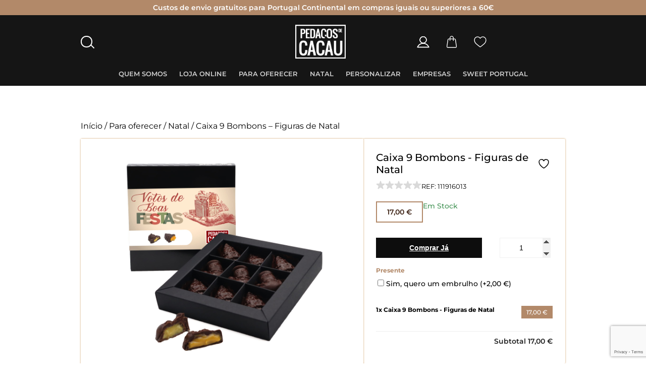

--- FILE ---
content_type: text/html; charset=UTF-8
request_url: https://pedacosdecacau.pt/natal/caixa-9-bombons-figuras-de-natal/
body_size: 158430
content:
<!DOCTYPE html>
<html lang="en">

<head>

    <meta charset="UTF-8">
    <meta http-equiv="X-UA-Compatible" content="IE=edge">
    <meta name="viewport" content="width=device-width, initial-scale=1.0">
    <meta name="google-site-verification" content="jwqkhkfIP_qgXbyxMxdexEmroJQIN_SlqrBgb5RbTIo" />
    <meta name="facebook-domain-verification" content="z0xs5k84axokel553c4u0oc8ynou4t" />   
    <title>
        Caixa 9 Bombons - Figuras de Natal - Pedaços de Cacau    </title>
    <!-- <link rel="stylesheet" href="https://unpkg.com/swiper@7/swiper-bundle.min.css" /> -->
    <link rel="stylesheet" href="https://cdn.jsdelivr.net/npm/swiper@8/swiper-bundle.min.css" />
    <!-- <link rel="stylesheet" href="https://cdnjs.cloudflare.com/ajax/libs/font-awesome/4.7.0/css/font-awesome.min.css"> -->
    <link rel="stylesheet" href="https://pedacosdecacau.pt/wp-content/themes/pedacos-wai/css/general.css?v=5" />
    <link rel="stylesheet" href="https://pedacosdecacau.pt/wp-content/themes/pedacos-wai/css/main.css?v=536" />
    				<script>document.documentElement.className = document.documentElement.className + ' yes-js js_active js'</script>
			<script>
					(function(){
						var zccmpurl = new URL(document.location.href);
						var cmp_id =  zccmpurl.search.split('zc_rid=')[1];
						if (cmp_id != undefined) {
							document.cookie = 'zc_rid=' + cmp_id + ';max-age=10800;path=/';
						}
					})();
				</script><meta name='robots' content='index, follow, max-image-preview:large, max-snippet:-1, max-video-preview:-1' />
	<style>img:is([sizes="auto" i], [sizes^="auto," i]) { contain-intrinsic-size: 3000px 1500px }</style>
	<link rel="alternate" hreflang="pt-pt" href="https://pedacosdecacau.pt/natal/caixa-9-bombons-figuras-de-natal/" />
<link rel="alternate" hreflang="x-default" href="https://pedacosdecacau.pt/natal/caixa-9-bombons-figuras-de-natal/" />

<!-- Google Tag Manager by PYS -->
    <script data-cfasync="false" data-pagespeed-no-defer>
	    window.dataLayerPYS = window.dataLayerPYS || [];
	</script>
<!-- End Google Tag Manager by PYS -->
	<!-- This site is optimized with the Yoast SEO plugin v26.4 - https://yoast.com/wordpress/plugins/seo/ -->
	<title>Caixa 9 Bombons - Figuras de Natal - Pedaços de Cacau</title>
	<meta name="description" content="Ofereça bombons de chocolate negro com recheio de limão e laranja, em figuras de Natal. Fabrico artesanal, perfeito para presentear!" />
	<link rel="canonical" href="https://pedacosdecacau.pt/natal/caixa-9-bombons-figuras-de-natal/" />
	<meta property="og:locale" content="pt_PT" />
	<meta property="og:type" content="article" />
	<meta property="og:title" content="Caixa 9 Bombons - Figuras de Natal - Pedaços de Cacau" />
	<meta property="og:description" content="Ofereça bombons de chocolate negro com recheio de limão e laranja, em figuras de Natal. Fabrico artesanal, perfeito para presentear!" />
	<meta property="og:url" content="https://pedacosdecacau.pt/natal/caixa-9-bombons-figuras-de-natal/" />
	<meta property="og:site_name" content="Pedaços de Cacau" />
	<meta property="article:modified_time" content="2025-09-22T16:36:07+00:00" />
	<meta property="og:image" content="https://pedacosdecacau.pt/wp-content/uploads/2022/10/CX_9Bombons.jpg" />
	<meta property="og:image:width" content="1920" />
	<meta property="og:image:height" content="1920" />
	<meta property="og:image:type" content="image/jpeg" />
	<meta name="twitter:card" content="summary_large_image" />
	<meta name="twitter:label1" content="Tempo estimado de leitura" />
	<meta name="twitter:data1" content="1 minuto" />
	<script type="application/ld+json" class="yoast-schema-graph">{"@context":"https://schema.org","@graph":[{"@type":"WebPage","@id":"https://pedacosdecacau.pt/natal/caixa-9-bombons-figuras-de-natal/","url":"https://pedacosdecacau.pt/natal/caixa-9-bombons-figuras-de-natal/","name":"Caixa 9 Bombons - Figuras de Natal - Pedaços de Cacau","isPartOf":{"@id":"https://www.pedacosdecacau.pt/#website"},"primaryImageOfPage":{"@id":"https://pedacosdecacau.pt/natal/caixa-9-bombons-figuras-de-natal/#primaryimage"},"image":{"@id":"https://pedacosdecacau.pt/natal/caixa-9-bombons-figuras-de-natal/#primaryimage"},"thumbnailUrl":"https://pedacosdecacau.pt/wp-content/uploads/2022/10/CX_9Bombons.jpg","datePublished":"2022-10-10T12:49:24+00:00","dateModified":"2025-09-22T16:36:07+00:00","description":"Ofereça bombons de chocolate negro com recheio de limão e laranja, em figuras de Natal. Fabrico artesanal, perfeito para presentear!","breadcrumb":{"@id":"https://pedacosdecacau.pt/natal/caixa-9-bombons-figuras-de-natal/#breadcrumb"},"inLanguage":"pt-PT","potentialAction":[{"@type":"ReadAction","target":["https://pedacosdecacau.pt/natal/caixa-9-bombons-figuras-de-natal/"]}]},{"@type":"ImageObject","inLanguage":"pt-PT","@id":"https://pedacosdecacau.pt/natal/caixa-9-bombons-figuras-de-natal/#primaryimage","url":"https://pedacosdecacau.pt/wp-content/uploads/2022/10/CX_9Bombons.jpg","contentUrl":"https://pedacosdecacau.pt/wp-content/uploads/2022/10/CX_9Bombons.jpg","width":1920,"height":1920,"caption":"pinheirinhos-bonecos-neve-bombons-chocolate"},{"@type":"BreadcrumbList","@id":"https://pedacosdecacau.pt/natal/caixa-9-bombons-figuras-de-natal/#breadcrumb","itemListElement":[{"@type":"ListItem","position":1,"name":"Início","item":"https://pedacosdecacau.pt/"},{"@type":"ListItem","position":2,"name":"Loja","item":"https://www.pedacosdecacau.pt/loja-online/"},{"@type":"ListItem","position":3,"name":"Caixa 9 Bombons &#8211; Figuras de Natal"}]},{"@type":"WebSite","@id":"https://www.pedacosdecacau.pt/#website","url":"https://www.pedacosdecacau.pt/","name":"Pedaços de Cacau","description":"Mais um site WordPress","publisher":{"@id":"https://www.pedacosdecacau.pt/#organization"},"potentialAction":[{"@type":"SearchAction","target":{"@type":"EntryPoint","urlTemplate":"https://www.pedacosdecacau.pt/?s={search_term_string}"},"query-input":{"@type":"PropertyValueSpecification","valueRequired":true,"valueName":"search_term_string"}}],"inLanguage":"pt-PT"},{"@type":"Organization","@id":"https://www.pedacosdecacau.pt/#organization","name":"Pedaços de Cacau","url":"https://www.pedacosdecacau.pt/","logo":{"@type":"ImageObject","inLanguage":"pt-PT","@id":"https://www.pedacosdecacau.pt/#/schema/logo/image/","url":"https://pedacosdecacau.pt/wp-content/uploads/2025/09/cropped-PDC_BrancoSemFundo-4.png","contentUrl":"https://pedacosdecacau.pt/wp-content/uploads/2025/09/cropped-PDC_BrancoSemFundo-4.png","width":1059,"height":712,"caption":"Pedaços de Cacau"},"image":{"@id":"https://www.pedacosdecacau.pt/#/schema/logo/image/"}}]}</script>
	<!-- / Yoast SEO plugin. -->


<script type='application/javascript'  id='pys-version-script'>console.log('PixelYourSite Free version 11.1.4');</script>
<link rel='dns-prefetch' href='//admin.revenuehunt.com' />
<link rel='dns-prefetch' href='//cdn.jsdelivr.net' />
<link rel="alternate" type="application/rss+xml" title="Feed de comentários de Pedaços de Cacau &raquo; Caixa 9 Bombons &#8211; Figuras de Natal" href="https://pedacosdecacau.pt/natal/caixa-9-bombons-figuras-de-natal/feed/" />
<script type="text/javascript">
/* <![CDATA[ */
window._wpemojiSettings = {"baseUrl":"https:\/\/s.w.org\/images\/core\/emoji\/16.0.1\/72x72\/","ext":".png","svgUrl":"https:\/\/s.w.org\/images\/core\/emoji\/16.0.1\/svg\/","svgExt":".svg","source":{"concatemoji":"https:\/\/pedacosdecacau.pt\/wp-includes\/js\/wp-emoji-release.min.js?ver=6.8.3"}};
/*! This file is auto-generated */
!function(s,n){var o,i,e;function c(e){try{var t={supportTests:e,timestamp:(new Date).valueOf()};sessionStorage.setItem(o,JSON.stringify(t))}catch(e){}}function p(e,t,n){e.clearRect(0,0,e.canvas.width,e.canvas.height),e.fillText(t,0,0);var t=new Uint32Array(e.getImageData(0,0,e.canvas.width,e.canvas.height).data),a=(e.clearRect(0,0,e.canvas.width,e.canvas.height),e.fillText(n,0,0),new Uint32Array(e.getImageData(0,0,e.canvas.width,e.canvas.height).data));return t.every(function(e,t){return e===a[t]})}function u(e,t){e.clearRect(0,0,e.canvas.width,e.canvas.height),e.fillText(t,0,0);for(var n=e.getImageData(16,16,1,1),a=0;a<n.data.length;a++)if(0!==n.data[a])return!1;return!0}function f(e,t,n,a){switch(t){case"flag":return n(e,"\ud83c\udff3\ufe0f\u200d\u26a7\ufe0f","\ud83c\udff3\ufe0f\u200b\u26a7\ufe0f")?!1:!n(e,"\ud83c\udde8\ud83c\uddf6","\ud83c\udde8\u200b\ud83c\uddf6")&&!n(e,"\ud83c\udff4\udb40\udc67\udb40\udc62\udb40\udc65\udb40\udc6e\udb40\udc67\udb40\udc7f","\ud83c\udff4\u200b\udb40\udc67\u200b\udb40\udc62\u200b\udb40\udc65\u200b\udb40\udc6e\u200b\udb40\udc67\u200b\udb40\udc7f");case"emoji":return!a(e,"\ud83e\udedf")}return!1}function g(e,t,n,a){var r="undefined"!=typeof WorkerGlobalScope&&self instanceof WorkerGlobalScope?new OffscreenCanvas(300,150):s.createElement("canvas"),o=r.getContext("2d",{willReadFrequently:!0}),i=(o.textBaseline="top",o.font="600 32px Arial",{});return e.forEach(function(e){i[e]=t(o,e,n,a)}),i}function t(e){var t=s.createElement("script");t.src=e,t.defer=!0,s.head.appendChild(t)}"undefined"!=typeof Promise&&(o="wpEmojiSettingsSupports",i=["flag","emoji"],n.supports={everything:!0,everythingExceptFlag:!0},e=new Promise(function(e){s.addEventListener("DOMContentLoaded",e,{once:!0})}),new Promise(function(t){var n=function(){try{var e=JSON.parse(sessionStorage.getItem(o));if("object"==typeof e&&"number"==typeof e.timestamp&&(new Date).valueOf()<e.timestamp+604800&&"object"==typeof e.supportTests)return e.supportTests}catch(e){}return null}();if(!n){if("undefined"!=typeof Worker&&"undefined"!=typeof OffscreenCanvas&&"undefined"!=typeof URL&&URL.createObjectURL&&"undefined"!=typeof Blob)try{var e="postMessage("+g.toString()+"("+[JSON.stringify(i),f.toString(),p.toString(),u.toString()].join(",")+"));",a=new Blob([e],{type:"text/javascript"}),r=new Worker(URL.createObjectURL(a),{name:"wpTestEmojiSupports"});return void(r.onmessage=function(e){c(n=e.data),r.terminate(),t(n)})}catch(e){}c(n=g(i,f,p,u))}t(n)}).then(function(e){for(var t in e)n.supports[t]=e[t],n.supports.everything=n.supports.everything&&n.supports[t],"flag"!==t&&(n.supports.everythingExceptFlag=n.supports.everythingExceptFlag&&n.supports[t]);n.supports.everythingExceptFlag=n.supports.everythingExceptFlag&&!n.supports.flag,n.DOMReady=!1,n.readyCallback=function(){n.DOMReady=!0}}).then(function(){return e}).then(function(){var e;n.supports.everything||(n.readyCallback(),(e=n.source||{}).concatemoji?t(e.concatemoji):e.wpemoji&&e.twemoji&&(t(e.twemoji),t(e.wpemoji)))}))}((window,document),window._wpemojiSettings);
/* ]]> */
</script>
<style id='wp-emoji-styles-inline-css' type='text/css'>

	img.wp-smiley, img.emoji {
		display: inline !important;
		border: none !important;
		box-shadow: none !important;
		height: 1em !important;
		width: 1em !important;
		margin: 0 0.07em !important;
		vertical-align: -0.1em !important;
		background: none !important;
		padding: 0 !important;
	}
</style>
<link rel='stylesheet' id='wp-block-library-css' href='https://pedacosdecacau.pt/wp-includes/css/dist/block-library/style.min.css?ver=6.8.3' type='text/css' media='all' />
<style id='classic-theme-styles-inline-css' type='text/css'>
/*! This file is auto-generated */
.wp-block-button__link{color:#fff;background-color:#32373c;border-radius:9999px;box-shadow:none;text-decoration:none;padding:calc(.667em + 2px) calc(1.333em + 2px);font-size:1.125em}.wp-block-file__button{background:#32373c;color:#fff;text-decoration:none}
</style>
<link rel='stylesheet' id='jquery-selectBox-css' href='https://pedacosdecacau.pt/wp-content/plugins/yith-woocommerce-wishlist/assets/css/jquery.selectBox.css?ver=1.2.0' type='text/css' media='all' />
<link rel='stylesheet' id='woocommerce_prettyPhoto_css-css' href='//pedacosdecacau.pt/wp-content/plugins/woocommerce/assets/css/prettyPhoto.css?ver=3.1.6' type='text/css' media='all' />
<link rel='stylesheet' id='yith-wcwl-main-css' href='https://pedacosdecacau.pt/wp-content/plugins/yith-woocommerce-wishlist/assets/css/style.css?ver=4.10.2' type='text/css' media='all' />
<style id='yith-wcwl-main-inline-css' type='text/css'>
 :root { --color-add-to-wishlist-background: #333333; --color-add-to-wishlist-text: #FFFFFF; --color-add-to-wishlist-border: #333333; --color-add-to-wishlist-background-hover: #333333; --color-add-to-wishlist-text-hover: #FFFFFF; --color-add-to-wishlist-border-hover: #333333; --rounded-corners-radius: 16px; --color-add-to-cart-background: #333333; --color-add-to-cart-text: #FFFFFF; --color-add-to-cart-border: #333333; --color-add-to-cart-background-hover: #4F4F4F; --color-add-to-cart-text-hover: #FFFFFF; --color-add-to-cart-border-hover: #4F4F4F; --add-to-cart-rounded-corners-radius: 16px; --color-button-style-1-background: #333333; --color-button-style-1-text: #FFFFFF; --color-button-style-1-border: #333333; --color-button-style-1-background-hover: #4F4F4F; --color-button-style-1-text-hover: #FFFFFF; --color-button-style-1-border-hover: #4F4F4F; --color-button-style-2-background: #333333; --color-button-style-2-text: #FFFFFF; --color-button-style-2-border: #333333; --color-button-style-2-background-hover: #4F4F4F; --color-button-style-2-text-hover: #FFFFFF; --color-button-style-2-border-hover: #4F4F4F; --color-wishlist-table-background: #FFFFFF; --color-wishlist-table-text: #6d6c6c; --color-wishlist-table-border: #FFFFFF; --color-headers-background: #F4F4F4; --color-share-button-color: #FFFFFF; --color-share-button-color-hover: #FFFFFF; --color-fb-button-background: #39599E; --color-fb-button-background-hover: #595A5A; --color-tw-button-background: #45AFE2; --color-tw-button-background-hover: #595A5A; --color-pr-button-background: #AB2E31; --color-pr-button-background-hover: #595A5A; --color-em-button-background: #FBB102; --color-em-button-background-hover: #595A5A; --color-wa-button-background: #00A901; --color-wa-button-background-hover: #595A5A; --feedback-duration: 3s } 
 :root { --color-add-to-wishlist-background: #333333; --color-add-to-wishlist-text: #FFFFFF; --color-add-to-wishlist-border: #333333; --color-add-to-wishlist-background-hover: #333333; --color-add-to-wishlist-text-hover: #FFFFFF; --color-add-to-wishlist-border-hover: #333333; --rounded-corners-radius: 16px; --color-add-to-cart-background: #333333; --color-add-to-cart-text: #FFFFFF; --color-add-to-cart-border: #333333; --color-add-to-cart-background-hover: #4F4F4F; --color-add-to-cart-text-hover: #FFFFFF; --color-add-to-cart-border-hover: #4F4F4F; --add-to-cart-rounded-corners-radius: 16px; --color-button-style-1-background: #333333; --color-button-style-1-text: #FFFFFF; --color-button-style-1-border: #333333; --color-button-style-1-background-hover: #4F4F4F; --color-button-style-1-text-hover: #FFFFFF; --color-button-style-1-border-hover: #4F4F4F; --color-button-style-2-background: #333333; --color-button-style-2-text: #FFFFFF; --color-button-style-2-border: #333333; --color-button-style-2-background-hover: #4F4F4F; --color-button-style-2-text-hover: #FFFFFF; --color-button-style-2-border-hover: #4F4F4F; --color-wishlist-table-background: #FFFFFF; --color-wishlist-table-text: #6d6c6c; --color-wishlist-table-border: #FFFFFF; --color-headers-background: #F4F4F4; --color-share-button-color: #FFFFFF; --color-share-button-color-hover: #FFFFFF; --color-fb-button-background: #39599E; --color-fb-button-background-hover: #595A5A; --color-tw-button-background: #45AFE2; --color-tw-button-background-hover: #595A5A; --color-pr-button-background: #AB2E31; --color-pr-button-background-hover: #595A5A; --color-em-button-background: #FBB102; --color-em-button-background-hover: #595A5A; --color-wa-button-background: #00A901; --color-wa-button-background-hover: #595A5A; --feedback-duration: 3s } 
</style>
<style id='global-styles-inline-css' type='text/css'>
:root{--wp--preset--aspect-ratio--square: 1;--wp--preset--aspect-ratio--4-3: 4/3;--wp--preset--aspect-ratio--3-4: 3/4;--wp--preset--aspect-ratio--3-2: 3/2;--wp--preset--aspect-ratio--2-3: 2/3;--wp--preset--aspect-ratio--16-9: 16/9;--wp--preset--aspect-ratio--9-16: 9/16;--wp--preset--color--black: #000000;--wp--preset--color--cyan-bluish-gray: #abb8c3;--wp--preset--color--white: #ffffff;--wp--preset--color--pale-pink: #f78da7;--wp--preset--color--vivid-red: #cf2e2e;--wp--preset--color--luminous-vivid-orange: #ff6900;--wp--preset--color--luminous-vivid-amber: #fcb900;--wp--preset--color--light-green-cyan: #7bdcb5;--wp--preset--color--vivid-green-cyan: #00d084;--wp--preset--color--pale-cyan-blue: #8ed1fc;--wp--preset--color--vivid-cyan-blue: #0693e3;--wp--preset--color--vivid-purple: #9b51e0;--wp--preset--gradient--vivid-cyan-blue-to-vivid-purple: linear-gradient(135deg,rgba(6,147,227,1) 0%,rgb(155,81,224) 100%);--wp--preset--gradient--light-green-cyan-to-vivid-green-cyan: linear-gradient(135deg,rgb(122,220,180) 0%,rgb(0,208,130) 100%);--wp--preset--gradient--luminous-vivid-amber-to-luminous-vivid-orange: linear-gradient(135deg,rgba(252,185,0,1) 0%,rgba(255,105,0,1) 100%);--wp--preset--gradient--luminous-vivid-orange-to-vivid-red: linear-gradient(135deg,rgba(255,105,0,1) 0%,rgb(207,46,46) 100%);--wp--preset--gradient--very-light-gray-to-cyan-bluish-gray: linear-gradient(135deg,rgb(238,238,238) 0%,rgb(169,184,195) 100%);--wp--preset--gradient--cool-to-warm-spectrum: linear-gradient(135deg,rgb(74,234,220) 0%,rgb(151,120,209) 20%,rgb(207,42,186) 40%,rgb(238,44,130) 60%,rgb(251,105,98) 80%,rgb(254,248,76) 100%);--wp--preset--gradient--blush-light-purple: linear-gradient(135deg,rgb(255,206,236) 0%,rgb(152,150,240) 100%);--wp--preset--gradient--blush-bordeaux: linear-gradient(135deg,rgb(254,205,165) 0%,rgb(254,45,45) 50%,rgb(107,0,62) 100%);--wp--preset--gradient--luminous-dusk: linear-gradient(135deg,rgb(255,203,112) 0%,rgb(199,81,192) 50%,rgb(65,88,208) 100%);--wp--preset--gradient--pale-ocean: linear-gradient(135deg,rgb(255,245,203) 0%,rgb(182,227,212) 50%,rgb(51,167,181) 100%);--wp--preset--gradient--electric-grass: linear-gradient(135deg,rgb(202,248,128) 0%,rgb(113,206,126) 100%);--wp--preset--gradient--midnight: linear-gradient(135deg,rgb(2,3,129) 0%,rgb(40,116,252) 100%);--wp--preset--font-size--small: 13px;--wp--preset--font-size--medium: 20px;--wp--preset--font-size--large: 36px;--wp--preset--font-size--x-large: 42px;--wp--preset--spacing--20: 0.44rem;--wp--preset--spacing--30: 0.67rem;--wp--preset--spacing--40: 1rem;--wp--preset--spacing--50: 1.5rem;--wp--preset--spacing--60: 2.25rem;--wp--preset--spacing--70: 3.38rem;--wp--preset--spacing--80: 5.06rem;--wp--preset--shadow--natural: 6px 6px 9px rgba(0, 0, 0, 0.2);--wp--preset--shadow--deep: 12px 12px 50px rgba(0, 0, 0, 0.4);--wp--preset--shadow--sharp: 6px 6px 0px rgba(0, 0, 0, 0.2);--wp--preset--shadow--outlined: 6px 6px 0px -3px rgba(255, 255, 255, 1), 6px 6px rgba(0, 0, 0, 1);--wp--preset--shadow--crisp: 6px 6px 0px rgba(0, 0, 0, 1);}:where(.is-layout-flex){gap: 0.5em;}:where(.is-layout-grid){gap: 0.5em;}body .is-layout-flex{display: flex;}.is-layout-flex{flex-wrap: wrap;align-items: center;}.is-layout-flex > :is(*, div){margin: 0;}body .is-layout-grid{display: grid;}.is-layout-grid > :is(*, div){margin: 0;}:where(.wp-block-columns.is-layout-flex){gap: 2em;}:where(.wp-block-columns.is-layout-grid){gap: 2em;}:where(.wp-block-post-template.is-layout-flex){gap: 1.25em;}:where(.wp-block-post-template.is-layout-grid){gap: 1.25em;}.has-black-color{color: var(--wp--preset--color--black) !important;}.has-cyan-bluish-gray-color{color: var(--wp--preset--color--cyan-bluish-gray) !important;}.has-white-color{color: var(--wp--preset--color--white) !important;}.has-pale-pink-color{color: var(--wp--preset--color--pale-pink) !important;}.has-vivid-red-color{color: var(--wp--preset--color--vivid-red) !important;}.has-luminous-vivid-orange-color{color: var(--wp--preset--color--luminous-vivid-orange) !important;}.has-luminous-vivid-amber-color{color: var(--wp--preset--color--luminous-vivid-amber) !important;}.has-light-green-cyan-color{color: var(--wp--preset--color--light-green-cyan) !important;}.has-vivid-green-cyan-color{color: var(--wp--preset--color--vivid-green-cyan) !important;}.has-pale-cyan-blue-color{color: var(--wp--preset--color--pale-cyan-blue) !important;}.has-vivid-cyan-blue-color{color: var(--wp--preset--color--vivid-cyan-blue) !important;}.has-vivid-purple-color{color: var(--wp--preset--color--vivid-purple) !important;}.has-black-background-color{background-color: var(--wp--preset--color--black) !important;}.has-cyan-bluish-gray-background-color{background-color: var(--wp--preset--color--cyan-bluish-gray) !important;}.has-white-background-color{background-color: var(--wp--preset--color--white) !important;}.has-pale-pink-background-color{background-color: var(--wp--preset--color--pale-pink) !important;}.has-vivid-red-background-color{background-color: var(--wp--preset--color--vivid-red) !important;}.has-luminous-vivid-orange-background-color{background-color: var(--wp--preset--color--luminous-vivid-orange) !important;}.has-luminous-vivid-amber-background-color{background-color: var(--wp--preset--color--luminous-vivid-amber) !important;}.has-light-green-cyan-background-color{background-color: var(--wp--preset--color--light-green-cyan) !important;}.has-vivid-green-cyan-background-color{background-color: var(--wp--preset--color--vivid-green-cyan) !important;}.has-pale-cyan-blue-background-color{background-color: var(--wp--preset--color--pale-cyan-blue) !important;}.has-vivid-cyan-blue-background-color{background-color: var(--wp--preset--color--vivid-cyan-blue) !important;}.has-vivid-purple-background-color{background-color: var(--wp--preset--color--vivid-purple) !important;}.has-black-border-color{border-color: var(--wp--preset--color--black) !important;}.has-cyan-bluish-gray-border-color{border-color: var(--wp--preset--color--cyan-bluish-gray) !important;}.has-white-border-color{border-color: var(--wp--preset--color--white) !important;}.has-pale-pink-border-color{border-color: var(--wp--preset--color--pale-pink) !important;}.has-vivid-red-border-color{border-color: var(--wp--preset--color--vivid-red) !important;}.has-luminous-vivid-orange-border-color{border-color: var(--wp--preset--color--luminous-vivid-orange) !important;}.has-luminous-vivid-amber-border-color{border-color: var(--wp--preset--color--luminous-vivid-amber) !important;}.has-light-green-cyan-border-color{border-color: var(--wp--preset--color--light-green-cyan) !important;}.has-vivid-green-cyan-border-color{border-color: var(--wp--preset--color--vivid-green-cyan) !important;}.has-pale-cyan-blue-border-color{border-color: var(--wp--preset--color--pale-cyan-blue) !important;}.has-vivid-cyan-blue-border-color{border-color: var(--wp--preset--color--vivid-cyan-blue) !important;}.has-vivid-purple-border-color{border-color: var(--wp--preset--color--vivid-purple) !important;}.has-vivid-cyan-blue-to-vivid-purple-gradient-background{background: var(--wp--preset--gradient--vivid-cyan-blue-to-vivid-purple) !important;}.has-light-green-cyan-to-vivid-green-cyan-gradient-background{background: var(--wp--preset--gradient--light-green-cyan-to-vivid-green-cyan) !important;}.has-luminous-vivid-amber-to-luminous-vivid-orange-gradient-background{background: var(--wp--preset--gradient--luminous-vivid-amber-to-luminous-vivid-orange) !important;}.has-luminous-vivid-orange-to-vivid-red-gradient-background{background: var(--wp--preset--gradient--luminous-vivid-orange-to-vivid-red) !important;}.has-very-light-gray-to-cyan-bluish-gray-gradient-background{background: var(--wp--preset--gradient--very-light-gray-to-cyan-bluish-gray) !important;}.has-cool-to-warm-spectrum-gradient-background{background: var(--wp--preset--gradient--cool-to-warm-spectrum) !important;}.has-blush-light-purple-gradient-background{background: var(--wp--preset--gradient--blush-light-purple) !important;}.has-blush-bordeaux-gradient-background{background: var(--wp--preset--gradient--blush-bordeaux) !important;}.has-luminous-dusk-gradient-background{background: var(--wp--preset--gradient--luminous-dusk) !important;}.has-pale-ocean-gradient-background{background: var(--wp--preset--gradient--pale-ocean) !important;}.has-electric-grass-gradient-background{background: var(--wp--preset--gradient--electric-grass) !important;}.has-midnight-gradient-background{background: var(--wp--preset--gradient--midnight) !important;}.has-small-font-size{font-size: var(--wp--preset--font-size--small) !important;}.has-medium-font-size{font-size: var(--wp--preset--font-size--medium) !important;}.has-large-font-size{font-size: var(--wp--preset--font-size--large) !important;}.has-x-large-font-size{font-size: var(--wp--preset--font-size--x-large) !important;}
:where(.wp-block-post-template.is-layout-flex){gap: 1.25em;}:where(.wp-block-post-template.is-layout-grid){gap: 1.25em;}
:where(.wp-block-columns.is-layout-flex){gap: 2em;}:where(.wp-block-columns.is-layout-grid){gap: 2em;}
:root :where(.wp-block-pullquote){font-size: 1.5em;line-height: 1.6;}
</style>
<link rel='stylesheet' id='contact-form-7-css' href='https://pedacosdecacau.pt/wp-content/plugins/contact-form-7/includes/css/styles.css?ver=6.1.3' type='text/css' media='all' />
<link rel='stylesheet' id='pisol-fsnw-css' href='https://pedacosdecacau.pt/wp-content/plugins/free-shipping-notification-woocommerce-pro/public/css/pisol-fsnw-public.css?ver=1.4.7.13' type='text/css' media='all' />
<link rel='stylesheet' id='wcgiftwrap-css-css' href='https://pedacosdecacau.pt/wp-content/plugins/woocommerce-gift-wrapper-plus/assets/css/gwp.min.css' type='text/css' media='all' />
<link rel='stylesheet' id='wcgiftwrap-modal-css-css' href='https://pedacosdecacau.pt/wp-content/plugins/woocommerce-gift-wrapper-plus/assets/css/gwp-modal.css' type='text/css' media='all' />
<link rel='stylesheet' id='wcgwp-animate-css-css' href='https://pedacosdecacau.pt/wp-content/plugins/woocommerce-gift-wrapper-plus/assets/css/animate-css/animate.min.css?ver=4.1.1' type='text/css' media='all' />
<link rel='stylesheet' id='woocommerce-layout-css' href='https://pedacosdecacau.pt/wp-content/plugins/woocommerce/assets/css/woocommerce-layout.css?ver=10.3.5' type='text/css' media='all' />
<link rel='stylesheet' id='woocommerce-smallscreen-css' href='https://pedacosdecacau.pt/wp-content/plugins/woocommerce/assets/css/woocommerce-smallscreen.css?ver=10.3.5' type='text/css' media='only screen and (max-width: 768px)' />
<link rel='stylesheet' id='woocommerce-general-css' href='https://pedacosdecacau.pt/wp-content/plugins/woocommerce/assets/css/woocommerce.css?ver=10.3.5' type='text/css' media='all' />
<style id='woocommerce-inline-inline-css' type='text/css'>
.woocommerce form .form-row .required { visibility: visible; }
</style>
<link rel='stylesheet' id='wpml-legacy-dropdown-click-0-css' href='https://pedacosdecacau.pt/wp-content/plugins/sitepress-multilingual-cms/templates/language-switchers/legacy-dropdown-click/style.min.css?ver=1' type='text/css' media='all' />
<link rel='stylesheet' id='wpml-menu-item-0-css' href='https://pedacosdecacau.pt/wp-content/plugins/sitepress-multilingual-cms/templates/language-switchers/menu-item/style.min.css?ver=1' type='text/css' media='all' />
<link rel='stylesheet' id='dashicons-css' href='https://pedacosdecacau.pt/wp-includes/css/dashicons.min.css?ver=6.8.3' type='text/css' media='all' />
<style id='dashicons-inline-css' type='text/css'>
[data-font="Dashicons"]:before {font-family: 'Dashicons' !important;content: attr(data-icon) !important;speak: none !important;font-weight: normal !important;font-variant: normal !important;text-transform: none !important;line-height: 1 !important;font-style: normal !important;-webkit-font-smoothing: antialiased !important;-moz-osx-font-smoothing: grayscale !important;}
</style>
<link rel='stylesheet' id='woocommerce-addons-css-css' href='https://pedacosdecacau.pt/wp-content/plugins/woocommerce-product-addons/assets/css/frontend.css?ver=3.1.0' type='text/css' media='all' />
<link rel='stylesheet' id='brands-styles-css' href='https://pedacosdecacau.pt/wp-content/plugins/woocommerce/assets/css/brands.css?ver=10.3.5' type='text/css' media='all' />
<link rel='stylesheet' id='glightbox-css' href='https://cdn.jsdelivr.net/npm/glightbox/dist/css/glightbox.min.css' type='text/css' media='all' />
<link rel='stylesheet' id='pisol-fsnw-magnifypopup-css' href='https://pedacosdecacau.pt/wp-content/plugins/free-shipping-notification-woocommerce-pro/public/css/magnific-popup.css?ver=6.8.3' type='text/css' media='all' />
<style id='pi-fsnw-popup-dummy-inline-css' type='text/css'>

        .mfp-bg{
            background-color:#ffffff !important;
        }

        .mfp-close{
            color:#ffffff !important;
        }

        .pisol-popup{
            background-color:#cccccc !important;
            color:#ffffff !important;
            width: 50% !important;
        }

        .pisol-popup.requirement-completed{
            background-color:#cccccc !important;
        }

        @media (max-width:768px){
            .pisol-popup{
                width: 100% !important;
            }
        }
        
</style>
<style id='pi-fsnw-dummy-inline-css' type='text/css'>

            #pi-progress-circle{
                width: 70px;
                height: 70px;
            }

           .pisol-bar-container{
                padding-bottom: calc(10px + 8px) !important;
           }

            .pisol-bar-container, .pisol-bar-container.ui-widget-content{
                top: 0px !important;
                background-color:#b28969 !important;
                color:#ffffff;
                font-weight:normal;
                font-size:16px;
            }

            .pisol-bar-container.requirement-completed{
                background-color:#b28969 !important;
            }

            .pisol_icon img{
                width:40px;
                height:auto;
            }

            .pisol-bar-container a{
                color:#e9f47d;
                font-weight:normal;
                font-size:16px;
            }

            .pisol_shortcodes{
                color:#000000;
                font-weight:bold;
                font-size:16px;
            }

            .pisol-bar-container a.pisol-fsnw-close{
                color:#000000;
                font-weight:bold;
                font-size:20px;
            }

            .ui-progressbar-value{
                display:block !important;
                background:#b28969 !important;
                z-index:2;
            }

            .pisol-bar-container:after{
                display:block !important;
                background:#cccccc !important;
                z-index:1;
            }

            #pi-progress-circle{
                 right:20px; bottom:20px; 
            }

            .pisol-bar-container:after,.ui-progressbar-value{
                height: 8px !important;
            }

            .pi-fsnw-container-progress{
                background:#ff0000;
            }
        
                .pisol-bar-container.ui-progressbar, .pisol-bar-container{
                    height:auto !important;
                }

                .pisol-bar-container{
                    position:relative;
                    width:100%;
                    display: none;
                    padding:10px 0;
                    padding-left:30px;
                    padding-right:30px;
                    text-align:center !important;
                    border-radius:0 !important;
                    border:0 !important;
                }

                .pisol-bar-message{
                    position:relative;
                    z-index:3;
                }

            
</style>
<link rel='stylesheet' id='zcffront-jquery-ui-css' href='https://pedacosdecacau.pt/wp-content/plugins/zoho-crm-forms/assets/css/jquery-ui.css?ver=6.8.3' type='text/css' media='all' />
<link rel='stylesheet' id='zcffront-end-styles-css' href='https://pedacosdecacau.pt/wp-content/plugins/zoho-crm-forms/assets/css/frontendstyles.css?ver=6.8.3' type='text/css' media='all' />
<script type="text/javascript" id="wpml-cookie-js-extra">
/* <![CDATA[ */
var wpml_cookies = {"wp-wpml_current_language":{"value":"pt-pt","expires":1,"path":"\/"}};
var wpml_cookies = {"wp-wpml_current_language":{"value":"pt-pt","expires":1,"path":"\/"}};
/* ]]> */
</script>
<script type="text/javascript" src="https://pedacosdecacau.pt/wp-content/plugins/sitepress-multilingual-cms/res/js/cookies/language-cookie.js?ver=4.6.9" id="wpml-cookie-js" defer="defer" data-wp-strategy="defer"></script>
<script type="text/javascript" id="jquery-core-js-extra">
/* <![CDATA[ */
var pysFacebookRest = {"restApiUrl":"https:\/\/pedacosdecacau.pt\/wp-json\/pys-facebook\/v1\/event","debug":""};
/* ]]> */
</script>
<script type="text/javascript" src="https://pedacosdecacau.pt/wp-includes/js/jquery/jquery.min.js?ver=3.7.1" id="jquery-core-js"></script>
<script type="text/javascript" src="https://pedacosdecacau.pt/wp-includes/js/jquery/jquery-migrate.min.js?ver=3.4.1" id="jquery-migrate-js"></script>
<script type="text/javascript" id="wc-single-product-js-extra">
/* <![CDATA[ */
var wc_single_product_params = {"i18n_required_rating_text":"Seleccione uma classifica\u00e7\u00e3o","i18n_rating_options":["1 of 5 stars","2 of 5 stars","3 of 5 stars","4 of 5 stars","5 of 5 stars"],"i18n_product_gallery_trigger_text":"View full-screen image gallery","review_rating_required":"yes","flexslider":{"rtl":false,"animation":"slide","smoothHeight":true,"directionNav":false,"controlNav":"thumbnails","slideshow":false,"animationSpeed":500,"animationLoop":false,"allowOneSlide":false},"zoom_enabled":"","zoom_options":[],"photoswipe_enabled":"","photoswipe_options":{"shareEl":false,"closeOnScroll":false,"history":false,"hideAnimationDuration":0,"showAnimationDuration":0},"flexslider_enabled":""};
/* ]]> */
</script>
<script type="text/javascript" src="https://pedacosdecacau.pt/wp-content/plugins/woocommerce/assets/js/frontend/single-product.min.js?ver=10.3.5" id="wc-single-product-js" defer="defer" data-wp-strategy="defer"></script>
<script type="text/javascript" src="https://pedacosdecacau.pt/wp-content/plugins/woocommerce/assets/js/jquery-blockui/jquery.blockUI.min.js?ver=2.7.0-wc.10.3.5" id="wc-jquery-blockui-js" defer="defer" data-wp-strategy="defer"></script>
<script type="text/javascript" src="https://pedacosdecacau.pt/wp-content/plugins/woocommerce/assets/js/js-cookie/js.cookie.min.js?ver=2.1.4-wc.10.3.5" id="wc-js-cookie-js" defer="defer" data-wp-strategy="defer"></script>
<script type="text/javascript" id="woocommerce-js-extra">
/* <![CDATA[ */
var woocommerce_params = {"ajax_url":"\/wp-admin\/admin-ajax.php","wc_ajax_url":"\/?wc-ajax=%%endpoint%%","i18n_password_show":"Show password","i18n_password_hide":"Hide password"};
/* ]]> */
</script>
<script type="text/javascript" src="https://pedacosdecacau.pt/wp-content/plugins/woocommerce/assets/js/frontend/woocommerce.min.js?ver=10.3.5" id="woocommerce-js" defer="defer" data-wp-strategy="defer"></script>
<script type="text/javascript" src="https://pedacosdecacau.pt/wp-includes/js/jquery/ui/core.min.js?ver=1.13.3" id="jquery-ui-core-js"></script>
<script type="text/javascript" src="https://pedacosdecacau.pt/wp-includes/js/jquery/ui/datepicker.min.js?ver=1.13.3" id="jquery-ui-datepicker-js"></script>
<script type="text/javascript" id="jquery-ui-datepicker-js-after">
/* <![CDATA[ */
jQuery(function(jQuery){jQuery.datepicker.setDefaults({"closeText":"Fechar","currentText":"Hoje","monthNames":["Janeiro","Fevereiro","Mar\u00e7o","Abril","Maio","Junho","Julho","Agosto","Setembro","Outubro","Novembro","Dezembro"],"monthNamesShort":["Jan","Fev","Mar","Abr","Mai","Jun","Jul","Ago","Set","Out","Nov","Dez"],"nextText":"Seguinte","prevText":"Anterior","dayNames":["Domingo","Segunda-feira","Ter\u00e7a-feira","Quarta-feira","Quinta-feira","Sexta-feira","S\u00e1bado"],"dayNamesShort":["Dom","Seg","Ter","Qua","Qui","Sex","S\u00e1b"],"dayNamesMin":["D","S","T","Q","Q","S","S"],"dateFormat":"d \\dd\\e MM, yy","firstDay":1,"isRTL":false});});
/* ]]> */
</script>
<script type="text/javascript" src="https://pedacosdecacau.pt/wp-content/plugins/zoho-crm-forms/assets/js/zcga.js?ver=1.8.1.5" id="zcga.js-js"></script>
<script type="text/javascript" src="https://pedacosdecacau.pt/wp-content/plugins/sitepress-multilingual-cms/templates/language-switchers/legacy-dropdown-click/script.min.js?ver=1" id="wpml-legacy-dropdown-click-0-js"></script>
<script type="text/javascript" src="https://pedacosdecacau.pt/wp-content/plugins/woocommerce/assets/js/dompurify/purify.min.js?ver=10.3.5" id="wc-dompurify-js" defer="defer" data-wp-strategy="defer"></script>
<script type="text/javascript" src="https://pedacosdecacau.pt/wp-content/plugins/woocommerce/assets/js/jquery-tiptip/jquery.tipTip.min.js?ver=10.3.5" id="wc-jquery-tiptip-js" defer="defer" data-wp-strategy="defer"></script>
<script type="text/javascript" id="pisol-fsnw-magnifypopup-js-extra">
/* <![CDATA[ */
var pisol_fsnw_popup = {"enabled":"","initial_load":"","disable_refresh_fragment":"1","closing_option":"normal","lang":"pt_PT"};
/* ]]> */
</script>
<script type="text/javascript" src="https://pedacosdecacau.pt/wp-content/plugins/free-shipping-notification-woocommerce-pro/public/js/jquery.magnific-popup.min.js?ver=1.4.7.13" id="pisol-fsnw-magnifypopup-js"></script>
<script type="text/javascript" src="https://pedacosdecacau.pt/wp-includes/js/jquery/ui/progressbar.min.js?ver=1.13.3" id="jquery-ui-progressbar-js"></script>
<script type="text/javascript" src="https://pedacosdecacau.pt/wp-content/plugins/free-shipping-notification-woocommerce-pro/public/js/circle-progress.min.js?ver=1.4.7.13" id="pisol-fsnw-circle-js"></script>
<script type="text/javascript" id="pisol-fsnw-js-extra">
/* <![CDATA[ */
var pisol_fsnw = {"ajax_url":"https:\/\/pedacosdecacau.pt\/wp-admin\/admin-ajax.php?lang=pt-pt","showContinues":"1","howLongToShow":"6000","percent":"0","bar_close_behaviour":"normal","diameter":"70"};
/* ]]> */
</script>
<script type="text/javascript" src="https://pedacosdecacau.pt/wp-content/plugins/free-shipping-notification-woocommerce-pro/public/js/pisol-fsnw-public.js?ver=1.4.7.13" id="pisol-fsnw-js"></script>
<script type="text/javascript" src="https://pedacosdecacau.pt/wp-content/plugins/pixelyoursite/dist/scripts/jquery.bind-first-0.2.3.min.js?ver=0.2.3" id="jquery-bind-first-js"></script>
<script type="text/javascript" src="https://pedacosdecacau.pt/wp-content/plugins/pixelyoursite/dist/scripts/js.cookie-2.1.3.min.js?ver=2.1.3" id="js-cookie-pys-js"></script>
<script type="text/javascript" src="https://pedacosdecacau.pt/wp-content/plugins/pixelyoursite/dist/scripts/tld.min.js?ver=2.3.1" id="js-tld-js"></script>
<script type="text/javascript" id="pys-js-extra">
/* <![CDATA[ */
var pysOptions = {"staticEvents":{"facebook":{"woo_view_content":[{"delay":0,"type":"static","name":"ViewContent","pixelIds":["627426014313068"],"eventID":"26edf976-3a29-4f63-9493-8773d29b7119","params":{"content_ids":["33608"],"content_type":"product","tags":"54% de Cacau, Bombons Artesanais, Laranja, Lim\u00e3o, Bombons, Boneco de Neve, Pinheirinho","content_name":"Caixa 9 Bombons - Figuras de Natal","category_name":"Natal","value":"17","currency":"EUR","contents":[{"id":"33608","quantity":1}],"product_price":"17","page_title":"Caixa 9 Bombons - Figuras de Natal","post_type":"product","post_id":33608,"plugin":"PixelYourSite","user_role":"guest","event_url":"pedacosdecacau.pt\/natal\/caixa-9-bombons-figuras-de-natal\/"},"e_id":"woo_view_content","ids":[],"hasTimeWindow":false,"timeWindow":0,"woo_order":"","edd_order":""}],"init_event":[{"delay":0,"type":"static","ajaxFire":false,"name":"PageView","pixelIds":["627426014313068"],"eventID":"c7f03d46-a24c-4ddf-91e1-409b876ca384","params":{"page_title":"Caixa 9 Bombons - Figuras de Natal","post_type":"product","post_id":33608,"plugin":"PixelYourSite","user_role":"guest","event_url":"pedacosdecacau.pt\/natal\/caixa-9-bombons-figuras-de-natal\/"},"e_id":"init_event","ids":[],"hasTimeWindow":false,"timeWindow":0,"woo_order":"","edd_order":""}]},"ga":{"woo_view_content":[{"delay":0,"type":"static","name":"view_item","trackingIds":["G-LK71KLVTLM"],"eventID":"26edf976-3a29-4f63-9493-8773d29b7119","params":{"event_category":"ecommerce","currency":"EUR","items":[{"item_id":"33608","item_name":"Caixa 9 Bombons - Figuras de Natal","quantity":1,"price":"17","item_category":"Natal"}],"value":"17","page_title":"Caixa 9 Bombons - Figuras de Natal","post_type":"product","post_id":33608,"plugin":"PixelYourSite","user_role":"guest","event_url":"pedacosdecacau.pt\/natal\/caixa-9-bombons-figuras-de-natal\/"},"e_id":"woo_view_content","ids":[],"hasTimeWindow":false,"timeWindow":0,"pixelIds":[],"woo_order":"","edd_order":""}]}},"dynamicEvents":{"woo_add_to_cart_on_button_click":{"facebook":{"delay":0,"type":"dyn","name":"AddToCart","pixelIds":["627426014313068"],"eventID":"36edba84-b5c2-44b7-a3c6-ca4a7655f58a","params":{"page_title":"Caixa 9 Bombons - Figuras de Natal","post_type":"product","post_id":33608,"plugin":"PixelYourSite","user_role":"guest","event_url":"pedacosdecacau.pt\/natal\/caixa-9-bombons-figuras-de-natal\/"},"e_id":"woo_add_to_cart_on_button_click","ids":[],"hasTimeWindow":false,"timeWindow":0,"woo_order":"","edd_order":""},"ga":{"delay":0,"type":"dyn","name":"add_to_cart","trackingIds":["G-LK71KLVTLM"],"eventID":"36edba84-b5c2-44b7-a3c6-ca4a7655f58a","params":{"page_title":"Caixa 9 Bombons - Figuras de Natal","post_type":"product","post_id":33608,"plugin":"PixelYourSite","user_role":"guest","event_url":"pedacosdecacau.pt\/natal\/caixa-9-bombons-figuras-de-natal\/"},"e_id":"woo_add_to_cart_on_button_click","ids":[],"hasTimeWindow":false,"timeWindow":0,"pixelIds":[],"woo_order":"","edd_order":""}}},"triggerEvents":[],"triggerEventTypes":[],"facebook":{"pixelIds":["627426014313068"],"advancedMatching":[],"advancedMatchingEnabled":true,"removeMetadata":false,"wooVariableAsSimple":false,"serverApiEnabled":true,"wooCRSendFromServer":false,"send_external_id":null,"enabled_medical":false,"do_not_track_medical_param":["event_url","post_title","page_title","landing_page","content_name","categories","category_name","tags"],"meta_ldu":false},"ga":{"trackingIds":["G-LK71KLVTLM"],"commentEventEnabled":true,"downloadEnabled":true,"formEventEnabled":true,"crossDomainEnabled":false,"crossDomainAcceptIncoming":false,"crossDomainDomains":[],"isDebugEnabled":["index_0"],"serverContainerUrls":{"G-LK71KLVTLM":{"enable_server_container":"","server_container_url":"","transport_url":""}},"additionalConfig":{"G-LK71KLVTLM":{"first_party_collection":true}},"disableAdvertisingFeatures":false,"disableAdvertisingPersonalization":false,"wooVariableAsSimple":true,"custom_page_view_event":false},"debug":"","siteUrl":"https:\/\/pedacosdecacau.pt","ajaxUrl":"https:\/\/pedacosdecacau.pt\/wp-admin\/admin-ajax.php","ajax_event":"1397eff3d8","enable_remove_download_url_param":"1","cookie_duration":"7","last_visit_duration":"60","enable_success_send_form":"","ajaxForServerEvent":"1","ajaxForServerStaticEvent":"1","useSendBeacon":"1","send_external_id":"1","external_id_expire":"180","track_cookie_for_subdomains":"1","google_consent_mode":"1","gdpr":{"ajax_enabled":true,"all_disabled_by_api":false,"facebook_disabled_by_api":false,"analytics_disabled_by_api":false,"google_ads_disabled_by_api":false,"pinterest_disabled_by_api":false,"bing_disabled_by_api":false,"reddit_disabled_by_api":false,"externalID_disabled_by_api":false,"facebook_prior_consent_enabled":true,"analytics_prior_consent_enabled":true,"google_ads_prior_consent_enabled":null,"pinterest_prior_consent_enabled":true,"bing_prior_consent_enabled":true,"cookiebot_integration_enabled":false,"cookiebot_facebook_consent_category":"marketing","cookiebot_analytics_consent_category":"statistics","cookiebot_tiktok_consent_category":"marketing","cookiebot_google_ads_consent_category":"marketing","cookiebot_pinterest_consent_category":"marketing","cookiebot_bing_consent_category":"marketing","consent_magic_integration_enabled":false,"real_cookie_banner_integration_enabled":false,"cookie_notice_integration_enabled":false,"cookie_law_info_integration_enabled":false,"analytics_storage":{"enabled":true,"value":"granted","filter":false},"ad_storage":{"enabled":true,"value":"granted","filter":false},"ad_user_data":{"enabled":true,"value":"granted","filter":false},"ad_personalization":{"enabled":true,"value":"granted","filter":false}},"cookie":{"disabled_all_cookie":false,"disabled_start_session_cookie":false,"disabled_advanced_form_data_cookie":false,"disabled_landing_page_cookie":false,"disabled_first_visit_cookie":false,"disabled_trafficsource_cookie":false,"disabled_utmTerms_cookie":false,"disabled_utmId_cookie":false},"tracking_analytics":{"TrafficSource":"direct","TrafficLanding":"undefined","TrafficUtms":[],"TrafficUtmsId":[]},"GATags":{"ga_datalayer_type":"default","ga_datalayer_name":"dataLayerPYS"},"woo":{"enabled":true,"enabled_save_data_to_orders":true,"addToCartOnButtonEnabled":true,"addToCartOnButtonValueEnabled":true,"addToCartOnButtonValueOption":"price","singleProductId":33608,"removeFromCartSelector":"form.woocommerce-cart-form .remove","addToCartCatchMethod":"add_cart_js","is_order_received_page":false,"containOrderId":false},"edd":{"enabled":false},"cache_bypass":"1764004941"};
/* ]]> */
</script>
<script type="text/javascript" src="https://pedacosdecacau.pt/wp-content/plugins/pixelyoursite/dist/scripts/public.js?ver=11.1.4" id="pys-js"></script>
<link rel="https://api.w.org/" href="https://pedacosdecacau.pt/wp-json/" /><link rel="alternate" title="JSON" type="application/json" href="https://pedacosdecacau.pt/wp-json/wp/v2/product/33608" /><link rel="EditURI" type="application/rsd+xml" title="RSD" href="https://pedacosdecacau.pt/xmlrpc.php?rsd" />
<meta name="generator" content="WordPress 6.8.3" />
<meta name="generator" content="WooCommerce 10.3.5" />
<link rel='shortlink' href='https://pedacosdecacau.pt/?p=33608' />
<link rel="alternate" title="oEmbed (JSON)" type="application/json+oembed" href="https://pedacosdecacau.pt/wp-json/oembed/1.0/embed?url=https%3A%2F%2Fpedacosdecacau.pt%2Fnatal%2Fcaixa-9-bombons-figuras-de-natal%2F" />
<link rel="alternate" title="oEmbed (XML)" type="text/xml+oembed" href="https://pedacosdecacau.pt/wp-json/oembed/1.0/embed?url=https%3A%2F%2Fpedacosdecacau.pt%2Fnatal%2Fcaixa-9-bombons-figuras-de-natal%2F&#038;format=xml" />
<meta name="generator" content="WPML ver:4.6.9 stt:1,41,2;" />
<meta name="ti-site-data" content="[base64]" />	<noscript><style>.woocommerce-product-gallery{ opacity: 1 !important; }</style></noscript>
	<link rel="icon" href="https://pedacosdecacau.pt/wp-content/uploads/2022/10/cropped-c-pedaços2-32x32.png" sizes="32x32" />
<link rel="icon" href="https://pedacosdecacau.pt/wp-content/uploads/2022/10/cropped-c-pedaços2-192x192.png" sizes="192x192" />
<link rel="apple-touch-icon" href="https://pedacosdecacau.pt/wp-content/uploads/2022/10/cropped-c-pedaços2-180x180.png" />
<meta name="msapplication-TileImage" content="https://pedacosdecacau.pt/wp-content/uploads/2022/10/cropped-c-pedaços2-270x270.png" />
		<style type="text/css" id="wp-custom-css">
			

@media screen and (max-width:800px){
	.barra-logos img{
		width: 100%;
		height: auto;
		object-fit: contain;
	padding: 0 15px;
	}
}

body.single-product .container-mobile form .wc-pao-addon-postal,
body.single-product .container-mobile form .wc-pao-addon-mensagem-especial-escrita-a-mao {
	display: none;
}

.pi-fsnw-cart-message .pisol_shortcodes{
	    color: #3E2315 !important;
}

.payment_method_stripe .icon img:first-child{
	display: none;
}

.tag{
	    position: absolute;
    top: 0;
    right: 0;
    padding: 10px 15px;
    font-weight: 600;
    font-size: 12px;
    line-height: 15px;
    text-align: center;
    color: #fff;
    z-index: 2;
}

body section#product-detail .wrapper .content-area .site-main .product .container .left .image-highlight {
	position: relative;
}



body.woocommerce-account .woocommerce .wrapper .left .container .log-in form p button[type="submit"]:hover,
body.woocommerce-account .woocommerce .right .top .container a:hover{
	    border: 2px solid #212121;
    color: #212121;
	    background: #fff;
}

body.woocommerce-account .woocommerce .wrapper .left .register button:hover{
	    border: 2px solid #212121;
    color: #212121;
    cursor: pointer;
    transition: 0.5s;
    background: #fff;
}

.woocommerce div.product .woocommerce-tabs ul.tabs li.active a,
section#product-detail .wrapper .content-area .site-main .product .woocommerce-tabs .woocommerce-Tabs-panel .container .product-info .title{
	color: #212121 !important;
}

body section#product-detail .wrapper .content-area .site-main .product .summary .product-detail-container .quantity-container .btns form #product-addons-total .product-addon-totals ul li.wc-pao-subtotal-line .price {
	color: #212121;
	font-weight: 600;
}

body section#product-detail .wrapper .content-area .site-main .product .summary .product-detail-container .prices > .price {
	color: #3E2315;
	border: 2px solid #B28969;
	background: #fff;
}

body section#product-detail .wrapper .content-area .site-main .product .summary .product-detail-container .prices > .price > .price {
	color: #3E2315;
	border: unset;
	background: #fff;
	font-weight: 600;
}

body section#product-detail .wrapper .content-area .site-main .product .summary .product-detail-container .quantity-container .btns form .wc-pao-addon-container h3.wc-pao-addon-name::after {
	    color: #212121;
	background: #fff;
border: 2px solid #212121;
}

body footer .wpcf7 form .btn .box input[type="submit"] {
	background-color: #3E2315;
}

body .image-highlight-swiper .swiper-slide a{
	    height: 100%;
    width: 100%;
}

body section#product-detail .wrapper .content-area .site-main .product .image-highlight .image-thumbnail  {
	height: 450px;
}

body section#product-detail .wrapper .content-area .site-main .product .image-highlight .image-thumbnail picture img {
	object-fit: contain;
}

body .container-slider>.arrows .left svg circle,
body .container-slider>.arrows .right svg circle{
	fill: #fff;
	stroke: #fff;
}

body .container-slider>.arrows .left svg path,
body .container-slider>.arrows .right svg path{
	stroke: #3E2315;
}

body section#background-fade {
	background: linear-gradient(
  1.16deg,
  #DCC3B0 0.92%,
  rgba(220, 195, 176, 0.789474) 58.14%,
  rgba(220, 195, 176, 0) 98.5%
);
}

body section#information .wrapper .top .box .container a:hover{
	    color: #3E2315;
    border-bottom: 1px solid #3E2315;
    font-weight: 700;
}

body section#information .wrapper .top .box .container a:hover span svg path {
	    fill: #3E2315;
}
body section#information .wrapper .top .box .container a {
	transition: unset;
}

body.archive .title-container {
	    flex-wrap: wrap;
}

body.archive .title-container {
	    flex-wrap: wrap;
}

	body.archive .title-container .caixa{
	    width:62%;
	}


@media screen and (max-width:1024px){
	body.archive .title-container .caixa{
	    width:100%;
	}
}

body.archive .title-container .descricao{
	        margin: 15px 0;
}

header .bottom-bar .wrapper nav .menu-main-menu-container .menu .nivel1 > ul{
	    transform: translate(0px, 0px);
    min-height: 240px;
    padding: 50px;
    display: flex;
    justify-content: center;
    align-items: flex-start;
    flex-wrap: wrap;
    flex-direction: row;
    background-color: #fff;
    height: auto;
	box-shadow: 0px 34px 17px -3px rgba(0, 0, 0, 0.1);
}

header .bottom-bar .wrapper nav .menu-main-menu-container .menu .nivel1 > ul > li{
	       display: flex;
    flex-direction: column;
	    padding: 0 15px;
}

header .bottom-bar .wrapper nav .menu-main-menu-container .menu .nivel1 > ul > li > a{
	    font-weight: 600;
    color: #3E1213;
    margin-bottom: 15px;
	font-size: 16px;
}

header .bottom-bar .wrapper nav .menu-main-menu-container .menu .nivel1 > ul > li > ul{
	    height: auto;
    display: flex;
    width: 400px;
    flex-wrap: wrap;
	  padding-right: 15px;
    margin-bottom: 15px;
}

header .bottom-bar .wrapper nav .menu-main-menu-container .menu .nivel1 > ul > li > ul > li{
	            width: 50%;
    padding-right: 15px;
    margin-bottom: 15px;
	    font-weight: 400;
}

header .bottom-bar .wrapper nav .menu-main-menu-container .menu .nivel1 > ul > li > ul > li a{
	            color: #000;
}


header .bottom-bar .wrapper nav .menu-main-menu-container .menu .nivel1.personalizar > ul > li > ul {
	    width: 800px;
}




/* --------------------------------------- */
.logo a img {
	object-fit: contain;
}

/* body section#checkout .wrapper .woocommerce #order_review .form-row button[type="submit"] {
	display: none;
} */
body .reviews_tab{
	display: none !important;
}

body .image-highlight-swiper .swiper-slide{
	width: 100% !important;
}

body section#shop .wrapper .content-area .site-main .products .products-right .products .product .box .img img{
	    aspect-ratio: 1;
    object-fit: contain;
}

body section#blog-intro .wrapper .blog-content-container .left .content h2 {
	    width: 100%;
    margin-top: 25px;
	margin-bottom: 10px;
}

body section#blog-intro .wrapper .blog-content-container .left .image{
	height: 600px;
}

body section#blog-intro .wrapper .blog-content-container .left .content .image-text-container{
	    display: flex;
    flex-wrap: wrap;
}

body section#blog-intro .wrapper .blog-content-container .left .content {
/* 	    flex-wrap: wrap; */
    flex-direction: column;
}

body section#blog-intro .wrapper .blog-content-container .left {
	width: 100%;
}

body section#blog-intro .wrapper .blog-content-container .right {
	width: 0;
}

.image-left{
	width: 30%;
	    margin-top: 35px;
    margin-bottom: 15px;
}

.text-right{
	width: 70%; 
	display: flex; 
	flex-direction: column; 
	justify-content: center; 
	padding-left: 60px;
}

@media screen and (max-width:1024px){
	.text-right{
		width: 100%; 
		padding-left: 0;
	}
	.image-left{
		width: 80%;
	}
}

.wpml-ls-statics-shortcode_actions {
	display: none;
}

/* RETIRAR ICONS DE FABRICO ARTESANAL DE CERTOS PRODUTOS */
body.single-product #product-44363 .icons-container,
body.single-product #product-44362 .icons-container,
body.single-product #product-44361 .icons-container,
body.single-product #product-44354 .icons-container,
body.single-product #product-44353 .icons-container,
body.single-product #product-44316 .icons-container,
body.single-product #product-44606 .icons-container{
	display: none;
}
/* RETIRAR ICONS DE FABRICO ARTESANAL DE CERTOS PRODUTOS */



/* RETIRAR PRESENTE DA CATEGORIA CABAZES + PASCOA */
body.single-product .product_cat-pascoa.product_cat-cabazes .wc-pao-addon-presente {
	display: none;
}
/* RETIRAR PRESENTE DA CATEGORIA CABAZES + PASCOA */



/* RETIRAR PRESENTE DA CATEGORIA CABAZES + PAI */
body.single-product .product_cat-pai.product_cat-cabazes .wc-pao-addon-presente {
	display: none;
}
/* RETIRAR PRESENTE DA CATEGORIA CABAZES + PAI */



		</style>
		
                <link rel="stylesheet"
            href="https://pedacosdecacau.pt/wp-content/themes/pedacos-wai/css/product-detail.css?v=236" />
        
    <!-- Google Tag Manager -->
    <script>
        (function (w, d, s, l, i) {
            w[l] = w[l] || [];
            w[l].push({
                'gtm.start': new Date().getTime(),
                event: 'gtm.js'
            });
            var f = d.getElementsByTagName(s)[0],
                j = d.createElement(s),
                dl = l != 'dataLayer' ? '&l=' + l : '';
            j.async = true;
            j.src =
                'https://www.googletagmanager.com/gtm.js?id=' + i + dl;
            f.parentNode.insertBefore(j, f);
        })(window, document, 'script', 'dataLayer', 'GTM-PLJM6PD');
    </script>
    <!-- End Google Tag Manager -->
    <!-- Google tag (gtag.js) -->
    <!--<script async src="https://www.googletagmanager.com/gtag/js?id=G-LK71KLVTLM&l=dataLayerPYS"></script>
    <script>
        window.dataLayerPYS = window.dataLayerPYS || [];
        function gtag() { dataLayerPYS.push(arguments); }
        gtag('js', new Date());
        gtag('config', 'G-LK71KLVTLM');
    </script>-->
</head>



<body class="wp-singular product-template-default single single-product postid-33608 wp-custom-logo wp-theme-pedacos-wai theme-pedacos-wai woocommerce woocommerce-page woocommerce-no-js">
    <!-- Google Tag Manager (noscript) -->
    <noscript><iframe src="https://www.googletagmanager.com/ns.html?id=GTM-PLJM6PD" height="0" width="0"
            style="display:none;visibility:hidden"></iframe></noscript>
    <!-- End Google Tag Manager (noscript) -->


	

    
    <header class="flex f-column">

        <div class="top-bar flex jc-center ai-center f-w">

            <div class="swiper top-bar-swiper">
                <div class="swiper-wrapper">

                                                <div class="swiper-slide">
                                <div class="txt">
                                    Caixa Surpresa - receba chocolates todos os meses, em sua casa!                                </div>
                            </div>

                                                    <div class="swiper-slide">
                                <div class="txt">
                                    Custos de envio gratuitos para Portugal Continental em compras iguais ou superiores a 60€                                 </div>
                            </div>

                                                    <div class="swiper-slide">
                                <div class="txt">
                                    Personalize os chocolates com as suas próprias mensagens...                                </div>
                            </div>

                                                    <div class="swiper-slide">
                                <div class="txt">
                                    Envios de 1 a 5 dias úteis                                 </div>
                            </div>

                                                    <div class="swiper-slide">
                                <div class="txt">
                                    Recolha grátis na Chocolataria em Vila Nova de Gaia                                </div>
                            </div>

                        
                </div>
            </div>



        </div>

        <div class="middle-bar flex jc-center f-w">

            <div class="wrapper flex ai-center">

                <div class="left">

                    <div class="icon search">

                        <div class="search-bar">

                            <form role="search" method="get" class="woocommerce-product-search" action="https://pedacosdecacau.pt/">
	<label class="screen-reader-text" for="woocommerce-product-search-field-0">Pesquisar por:</label>
	<input type="search" id="woocommerce-product-search-field-0" class="search-field" placeholder="Pesquisar produtos&hellip;" value="" name="s" />
	<button type="submit" value="Pesquisa">Pesquisa</button>
	<input type="hidden" name="post_type" value="product" />
</form>

                        </div>

                    </div>

                </div>

                <div class="mid">

                    <div class="logo">

                        
                        <a href="https://pedacosdecacau.pt">

                            <img src="https://pedacosdecacau.pt/wp-content/uploads/2025/09/cropped-PDC_BrancoSemFundo-4.png" alt="Logo Pedaços de Cacau" width="150" height="auto">

                        </a>

                    </div>

                </div>

                <div class="right">

                    <div class="icons flex ai-center">

                        <div class="icon client">

                            <a href="https://pedacosdecacau.pt/minha-conta/">

                                <svg height="24px" width="27px" xmlns="http://www.w3.org/2000/svg"
                                    xmlns:xlink="http://www.w3.org/1999/xlink" viewBox="0 0 34 33.21">

                                    <path fill="#ffffff"
                                        d="M31.67,30.05H2.33v.8H31.67Zm-6.22-6a15.82,15.82,0,0,1,5.86,6.59l.72-.35a16.72,16.72,0,0,0-6.15-6.92ZM17,21.6A15.8,15.8,0,0,1,25.45,24l.43-.68A16.71,16.71,0,0,0,17,20.8ZM8.55,24A15.8,15.8,0,0,1,17,21.6v-.8a16.71,16.71,0,0,0-8.88,2.56ZM2.69,30.63A15.89,15.89,0,0,1,8.55,24l-.43-.68A16.72,16.72,0,0,0,2,30.28Zm8.73-13.94A7.9,7.9,0,0,1,9.11,11.1h-.8a8.77,8.77,0,0,0,2.54,6.16ZM17,19a7.86,7.86,0,0,1-5.58-2.32l-.57.57A8.7,8.7,0,0,0,17,19.81Zm4.38-1.33A7.76,7.76,0,0,1,17,19v.8a8.65,8.65,0,0,0,4.83-1.46Zm2.91-3.55a7.83,7.83,0,0,1-2.91,3.55l.45.67A8.68,8.68,0,0,0,25,14.44Zm.46-4.58a8,8,0,0,1-.46,4.58l.74.31a8.79,8.79,0,0,0,.5-5ZM22.59,5.5a8,8,0,0,1,2.16,4.05l.78-.15a8.73,8.73,0,0,0-2.38-4.46ZM18.54,3.33A8,8,0,0,1,22.59,5.5l.56-.56A8.67,8.67,0,0,0,18.7,2.55ZM14,3.78a7.91,7.91,0,0,1,4.56-.45l.16-.78a8.62,8.62,0,0,0-5,.49ZM10.44,6.7A8,8,0,0,1,14,3.78L13.68,3A8.76,8.76,0,0,0,9.77,6.25ZM9.11,11.1a7.9,7.9,0,0,1,1.33-4.4l-.67-.45A8.8,8.8,0,0,0,8.31,11.1Zm24.44,20a1.08,1.08,0,0,0-.07-.47l-.74.3a.28.28,0,0,1,0,.09Zm-.16.45a1,1,0,0,0,.16-.45l-.8-.08a.16.16,0,0,1,0,.09Zm-.36.32a1,1,0,0,0,.36-.32l-.67-.44-.07.06Zm-.46.12a.93.93,0,0,0,.46-.12l-.38-.7-.08,0ZM1.43,32H32.57v-.8H1.43ZM1,31.89a.93.93,0,0,0,.46.12v-.8l-.08,0Zm-.36-.32a1,1,0,0,0,.36.32l.38-.7-.07-.06Zm-.16-.45a1,1,0,0,0,.16.45l.67-.44a.16.16,0,0,1,0-.09Zm.07-.47a1.08,1.08,0,0,0-.07.47l.8-.08a.28.28,0,0,1,0-.09ZM6,23.42A18,18,0,0,0,.52,30.65l.74.3a17,17,0,0,1,5.23-6.9Zm8.31-3.61A17.85,17.85,0,0,0,6,23.42l.5.63a17,17,0,0,1,7.93-3.45ZM8.71,16.46a9.84,9.84,0,0,0,5.53,4.13l.23-.77A9.08,9.08,0,0,1,9.38,16ZM7.23,9.7a9.93,9.93,0,0,0,1.48,6.76L9.38,16A9.11,9.11,0,0,1,8,9.81Zm3.3-6.08A9.94,9.94,0,0,0,7.23,9.7l.8.11a9,9,0,0,1,3-5.58ZM17,1.2a9.87,9.87,0,0,0-6.47,2.42l.53.61A9,9,0,0,1,17,2Zm6.47,2.42A9.87,9.87,0,0,0,17,1.2V2a9,9,0,0,1,5.94,2.23Zm3.3,6.08a9.94,9.94,0,0,0-3.3-6.08l-.53.61a9.08,9.08,0,0,1,3,5.58Zm-1.48,6.76A9.93,9.93,0,0,0,26.77,9.7L26,9.81A9.17,9.17,0,0,1,24.62,16Zm-5.53,4.13a9.84,9.84,0,0,0,5.53-4.13L24.62,16a9.08,9.08,0,0,1-5.09,3.8ZM28,23.42a17.86,17.86,0,0,0-8.3-3.61l-.13.79a17,17,0,0,1,7.93,3.45Zm5.47,7.23A18,18,0,0,0,28,23.42l-.5.63A17,17,0,0,1,32.74,31Zm-1.81-.2v.4h.63L32,30.28Zm-29.34,0L2,30.28l-.27.57h.63ZM17,19.41v.4h0ZM8.71,11.1h0ZM32.84,31.54l-.19-.35Zm-.27.07V32h0Zm-31.14,0V32h0ZM.89,30.8l-.37-.15h0ZM14.36,20.21l.06.39.05-.78ZM17,1.6v0Zm2.64,18.61-.11-.39,0,.78ZM33.11,30.8l.37-.15h0Z" />

                                    <path fill="#ffffff"
                                        d="M2.33,30.45A16.27,16.27,0,0,1,25.67,23.7a16.38,16.38,0,0,1,6,6.75ZM8.71,11.1A8.29,8.29,0,1,1,21.61,18,8.17,8.17,0,0,1,17,19.41,8.31,8.31,0,0,1,8.71,11.1m24.4,19.7A17.48,17.48,0,0,0,19.64,20.21a9.44,9.44,0,1,0-5.28,0A17.48,17.48,0,0,0,.89,30.8a.55.55,0,0,0,0,.28.52.52,0,0,0,.1.27.55.55,0,0,0,.21.19.5.5,0,0,0,.27.07H32.57a.5.5,0,0,0,.27-.07.55.55,0,0,0,.21-.19.52.52,0,0,0,.1-.27.55.55,0,0,0,0-.28" />

                                    <path fill="#ffffff"
                                        d="M33.48,30.65h0A18,18,0,0,0,28,23.42a17.76,17.76,0,0,0-6.93-3.33,9.87,9.87,0,1,0-8.16,0A17.76,17.76,0,0,0,6,23.42,18,18,0,0,0,.52,30.65l.37.15-.37-.15h0a1.08,1.08,0,0,0-.07.47,1,1,0,0,0,.52.77.93.93,0,0,0,.46.12v0H32.57v0a.93.93,0,0,0,.46-.12,1,1,0,0,0,.52-.77,1.08,1.08,0,0,0-.07-.47M8.71,11.1Zm15.58,3a7.9,7.9,0,1,1-5.75-10.8,7.91,7.91,0,0,1,5.75,10.8M31,30.05H3a15.84,15.84,0,0,1,28,0" />

                                </svg>

                            </a>

                        </div>

                        <div class="icon mini-cart flex f-column">
                                                        <a href="https://pedacosdecacau.pt/carrinho/"
                                class="">

                                <svg height="28px" width="24px" xmlns="http://www.w3.org/2000/svg"
                                    xmlns:xlink="http://www.w3.org/1999/xlink" viewBox="0 0 35 36.76">

                                    <defs>

                                        <rect fill="#fff" x="2.03" y="0.48" width="30.93" height="35.8" />

                                    </defs>

                                    <path fill="#fff"
                                        d="M33,32.26l-.4,0,.4,0a2.17,2.17,0,0,0,0-.25h0L30,12.16v0h0A3.94,3.94,0,0,0,26.14,8.3H23.68V6.45h0A6.07,6.07,0,0,0,21.8,2.21a6.26,6.26,0,0,0-8.64,0,6.07,6.07,0,0,0-1.88,4.23h0V8.3H8.82A3.93,3.93,0,0,0,5,12.11l.4,0-.4,0H5v0L2,32H2v0l.4,0L2,32a1.13,1.13,0,0,0,0,.26H2v.06H2a4.23,4.23,0,0,0,.76,2.55L3,34.76l-.22.15h0l.33-.23h0l-.33.23a3.31,3.31,0,0,0,1.22,1,3.25,3.25,0,0,0,1.54.35H29.45A3.24,3.24,0,0,0,31,35.93a3.31,3.31,0,0,0,1.22-1l-.33-.23.33.23h0A4.19,4.19,0,0,0,33,32.36h0v-.1ZM30.84,34ZM6.65,12.22Zm6.29-5.77Zm15.31,5.77Zm2.27,21.5a1.28,1.28,0,0,1-.47.39,1.41,1.41,0,0,1-.6.13H5.52a1.35,1.35,0,0,1-.6-.13,1.28,1.28,0,0,1-.47-.39,2.15,2.15,0,0,1-.37-1.34h0v-.08l3-19.86H7s0-.05,0-.08h0v-.09h0a1.9,1.9,0,0,1,1.75-1.9h2.45v3.75h0a1,1,0,0,0,.25.75,1.1,1.1,0,0,0,.35.26,1.2,1.2,0,0,0,.42.08,1.16,1.16,0,0,0,.42-.08,1,1,0,0,0,.35-.26,1,1,0,0,0,.22-.37,1,1,0,0,0,0-.38h0V10.34h8.28v3.75h0a1,1,0,0,0,.25.75,1.1,1.1,0,0,0,.35.26,1.25,1.25,0,0,0,.42.08A1.16,1.16,0,0,0,23,15.1a.92.92,0,0,0,.35-.26,1,1,0,0,0,.22-.37,1,1,0,0,0,0-.38h0V10.34H26.1a1.88,1.88,0,0,1,1.75,1.89h0v.18l3,19.78v0h0l0,.16.09.1a2.26,2.26,0,0,1-.37,1.21M3.91,32.27h0l.16,0ZM6.65,12.33Zm0,0Zm5,1.73Zm10.34,0Zm6.2-1.75h0l-.33-.08Zm0,0h0l.06,0Zm-5,1.75ZM14.55,3.57a4.16,4.16,0,0,1,5.85,0,4.07,4.07,0,0,1,1.22,2.88V8.3H13.34V6.45a4.06,4.06,0,0,1,1.21-2.88M12.91,14.09Zm-9,18.19h0l-.2,0ZM4.12,34ZM29.55,12.19Zm3,19.87Zm-27,3.82Zm23.89,0Z" />

                                </svg>

                            </a>

                            <div class="mini-cart-container flex f-column widget_shopping_cart_content">

                                

	<p class="woocommerce-mini-cart__empty-message">Nenhum produto no carrinho.</p>






                            </div>

                        </div>

                        <div class="icon favorite">

                            <a href="https://pedacosdecacau.pt/favoritos/">

                                <svg height="24px" width="27px" xmlns="http://www.w3.org/2000/svg"
                                    xmlns:xlink="http://www.w3.org/1999/xlink" viewBox="0 0 36 34.57">

                                    <defs>

                                        <rect fill="#fff" x="0.59" y="1.88" width="34.82" height="30.8" />

                                    </defs>

                                    <path fill="#fff"
                                        d="M35.4,11.38a9.88,9.88,0,0,0-4.54-7.91l-.21.34.21-.34a10.85,10.85,0,0,0-5.49-1.59v0A9.57,9.57,0,0,0,18,5.43a9.57,9.57,0,0,0-7.36-3.55v0a10.81,10.81,0,0,0-5.5,1.59c-6,3.64-5.62,12.37-1.62,17.37,1.71,2.28,3.81,3.68,5.8,5.47.94.85,2.66,2.24,4.37,3.57l.25-.32s-.25.32-.24.32a26.82,26.82,0,0,0,4,2.76l.08-.28-.08.28a1.28,1.28,0,0,0,.27,0l0-.4,0,.4H18l0-.4,0,.4a1.32,1.32,0,0,0,.26,0s-.12-.38-.11-.38l.11.38a29.34,29.34,0,0,0,4-2.76l-.23-.3.23.3c1.72-1.33,3.44-2.72,4.37-3.56,3.37-2.79,7.19-5.87,8.27-10.42l-.39-.11.39.1a15.56,15.56,0,0,0,.47-4.51m-10-7.89h0M19.8,31.23ZM2.65,11.44A7.36,7.36,0,0,1,4,7.28l-.33-.23L4,7.27A7.51,7.51,0,0,1,6.2,5.19a7.84,7.84,0,0,1,11,2.47l.16-.1-.16.1s.33-.22.34-.22l-.33.23a1,1,0,0,0,1.66,0l-.33-.23.33.23a8.82,8.82,0,0,1,1.46-1.76c4.64-4.49,13-.9,13.08,5.53l.4,0-.4,0C33.8,16.33,30.8,20.6,27,23.38l.14.18L27,23.38s.25.31.25.32L27,23.39c-.55.45-1.12.93-1.67,1.42-.89.8-2.56,2.16-4.25,3.46l.24.32,0,0-.22-.28c-1,.75-1.69,1.28-2.19,1.6s-.68.49-.87.61c-.18-.12-.45-.3-.85-.59,0,0-.24.32-.24.32s.26-.33.23-.33C14.5,28,11.21,25.27,9,23.38c-3.8-2.78-6.81-7-6.39-11.94" />

                                </svg>

                            </a>

                        </div>


                        <style>
                            body .wpml-ls-legacy-dropdown-click {
                                width: auto;
                                margin-left: 20px;
                            }

                            body .wpml-ls-legacy-dropdown-click a {
                                color: #fff;
                                background: #151515;
                                border: 0;
                                padding: 8px 10px;
                            }

                            body .wpml-ls-legacy-dropdown-click .wpml-ls-sub-menu {
                                border: 0;
                            }
                        </style>

                        

                    </div>

                </div>

            </div>

        </div>

        <div class="bottom-bar flex ai-center jc-center f-w">

            <div class="wrapper flex ai-center jc-center">

                <nav>
                    <div class="menu-main-menu-container"><ul id="menu-main-menu" class="menu"><li class="nivel1"><a href="https://pedacosdecacau.pt/historia-da-pedacos-de-cacau-quem-somos/">Quem Somos</a></li>
<li class="nivel1 active"><a href="https://pedacosdecacau.pt/loja-online/">Loja Online</a>
<ul>
	<li><a href="#">Chocolates</a>
	<ul>
		<li><a href="https://pedacosdecacau.pt/bombons/">Bombons</a></li>
		<li><a href="https://pedacosdecacau.pt/drageias-de-chocolate/">Drageias</a></li>
		<li><a href="https://pedacosdecacau.pt/crocantes/">Crocantes</a></li>
		<li><a href="https://pedacosdecacau.pt/tabletes/">Tabletes</a></li>
		<li><a href="https://pedacosdecacau.pt/lollipops/">Lollipops</a></li>
		<li><a href="https://pedacosdecacau.pt/cabazes/">Cabazes</a></li>
		<li><a href="https://pedacosdecacau.pt/chocotelegrama/">Chocotelegrama</a></li>
		<li><a href="https://pedacosdecacau.pt/sweet-portugal/">Sweet Portugal</a></li>
		<li><a href="https://pedacosdecacau.pt/outros-chocolates/">Outros Chocolates</a></li>
		<li><a href="https://pedacosdecacau.pt/chocolates-granel/">Chocolates a Granel</a></li>
		<li><a href="https://pedacosdecacau.pt/chocolates-culinaria/">Chocolates de Culinária</a></li>
	</ul>
</li>
	<li><a href="#">Festivos</a>
	<ul>
		<li><a href="https://pedacosdecacau.pt/para-oferecer/natal/">Natal</a></li>
		<li><a href="https://pedacosdecacau.pt/para-oferecer/amor/">Amor</a></li>
		<li><a href="https://pedacosdecacau.pt/para-oferecer/avos/">Avós</a></li>
		<li><a href="https://pedacosdecacau.pt/para-oferecer/pai/">Pai</a></li>
		<li><a href="https://pedacosdecacau.pt/para-oferecer/mae/">Mãe</a></li>
		<li><a href="https://pedacosdecacau.pt/para-oferecer/amigos/">Amigos</a></li>
		<li><a href="https://pedacosdecacau.pt/para-oferecer/professores/">Professores</a></li>
		<li><a href="https://pedacosdecacau.pt/aniversariantes/">Aniversariantes</a></li>
		<li><a href="https://pedacosdecacau.pt/para-oferecer/padrinhos/">Padrinhos</a></li>
		<li><a href="https://pedacosdecacau.pt/para-oferecer/criancas/">Crianças</a></li>
	</ul>
</li>
	<li><a href="https://pedacosdecacau.pt/surpresa/">Caixa Surpresa</a></li>
</ul>
</li>
<li class="nivel1 personalizar"><a href="https://pedacosdecacau.pt/para-oferecer/">Para oferecer</a>
<ul>
	<li><a href="#">Festivos</a>
	<ul>
		<li><a href="https://pedacosdecacau.pt/para-oferecer/natal/">Natal</a></li>
		<li><a href="https://pedacosdecacau.pt/para-oferecer/amor/">Amor</a></li>
		<li><a href="https://pedacosdecacau.pt/para-oferecer/avos/">Avós</a></li>
		<li><a href="https://pedacosdecacau.pt/para-oferecer/amigos/">Amigos</a></li>
		<li><a href="https://pedacosdecacau.pt/para-oferecer/pai/">Pai</a></li>
		<li><a href="https://pedacosdecacau.pt/para-oferecer/mae/">Mãe</a></li>
		<li><a href="https://pedacosdecacau.pt/aniversariantes/">Aniversariantes</a></li>
		<li><a href="https://pedacosdecacau.pt/para-oferecer/professores/">Professores</a></li>
		<li><a href="https://pedacosdecacau.pt/para-oferecer/padrinhos/">Padrinhos</a></li>
		<li><a href="https://pedacosdecacau.pt/para-oferecer/criancas/">Crianças</a></li>
	</ul>
</li>
</ul>
</li>
<li class="nivel1"><a href="https://pedacosdecacau.pt/para-oferecer/natal/">Natal</a></li>
<li class="nivel1 personalizar"><a href="https://pedacosdecacau.pt/personalizar/">Personalizar</a>
<ul>
	<li><a href="#">Personalizar</a>
	<ul>
		<li><a href="https://pedacosdecacau.pt/personalizar/a-sua-medida/">À sua Medida</a></li>
		<li><a href="https://pedacosdecacau.pt/personalizar/empresas/">Empresas</a></li>
		<li><a href="https://pedacosdecacau.pt/personalizar/eventos/">Eventos (casamentos, batizados, outros)</a></li>
		<li><a href="https://pedacosdecacau.pt/personalizar/hoteis-alojamentos/">Hotéis e outros alojamentos</a></li>
	</ul>
</li>
</ul>
</li>
<li class="nivel1"><a href="https://pedacosdecacau.pt/personalizar/empresas/">Empresas</a></li>
<li class="nivel1"><a href="https://pedacosdecacau.pt/sweet-portugal/">Sweet Portugal</a></li>
</ul></div>                </nav>
                
                
<div class="wpml-ls-statics-shortcode_actions wpml-ls wpml-ls-legacy-dropdown-click js-wpml-ls-legacy-dropdown-click">
	<ul>

		<li class="wpml-ls-slot-shortcode_actions wpml-ls-item wpml-ls-item-pt-pt wpml-ls-current-language wpml-ls-first-item wpml-ls-last-item wpml-ls-item-legacy-dropdown-click">

			<a href="#" class="js-wpml-ls-item-toggle wpml-ls-item-toggle">
                                                    <img
            class="wpml-ls-flag"
            src="https://pedacosdecacau.pt/wp-content/plugins/sitepress-multilingual-cms/res/flags/pt-pt.svg"
            alt="Português"
            width=18
            height=12
    /></a>

			<ul class="js-wpml-ls-sub-menu wpml-ls-sub-menu">
							</ul>

		</li>

	</ul>
</div>

            </div>

        </div>

        <div class="mobile-bar flex ai-center jc-center">

            <div class="wrapper flex ai-center jc-space-between">

                <div class="hamburger-menu">

                    <input id="menu-toggle" type="checkbox" />

                    <label class="menu-btn" for="menu-toggle">

                        <span></span>

                    </label>

                    <div class="menu-main-menu-mobile-container"><ul id="menu-main-menu-mobile" class="menu"><li class="nivel1"><a href="https://pedacosdecacau.pt/historia-da-pedacos-de-cacau-quem-somos/">Quem Somos</a></li>
<li class="nivel1 active"><a href="https://pedacosdecacau.pt/loja-online/">Loja Online</a></li>
<li class="nivel1"><a href="https://pedacosdecacau.pt/para-oferecer/">Para oferecer</a></li>
<li class="nivel1"><a href="https://pedacosdecacau.pt/para-oferecer/natal/">Natal</a></li>
<li class="nivel1"><a href="https://pedacosdecacau.pt/personalizar/">Personalizar</a></li>
<li class="nivel1"><a href="https://pedacosdecacau.pt/personalizar/empresas/">Empresas</a></li>
<li class="nivel1"><a href="https://pedacosdecacau.pt/sweet-portugal/">Sweet Portugal</a></li>
<li><a href="https://pedacosdecacau.pt/natal/caixa-9-bombons-figuras-de-natal/"><img
            class="wpml-ls-flag"
            src="https://pedacosdecacau.pt/wp-content/plugins/sitepress-multilingual-cms/res/flags/pt-pt.svg"
            alt="Português"
            
            
    /></a></li>
</ul></div>
                                        <div class="icon search">

                        <div class="search-bar">

                            <a href="#" id="search-field">
                                <svg width="30px" height="30px" viewBox="0 0 24 24" fill="none"
                                    xmlns="http://www.w3.org/2000/svg">
                                    <path fill-rule="evenodd" clip-rule="evenodd"
                                        d="M3.70247 10.7661C3.70247 6.85717 6.87126 3.68839 10.7802 3.68839C14.6891 3.68839 17.8578 6.85717 17.8578 10.7661C17.8578 14.675 14.6891 17.8438 10.7802 17.8438C6.87126 17.8438 3.70247 14.675 3.70247 10.7661ZM10.7802 1.98592C5.93101 1.98592 2 5.91693 2 10.7661C2 15.6152 5.93101 19.5462 10.7802 19.5462C13.0537 19.5462 15.1253 18.6821 16.6847 17.2645L20.5468 21.1266C20.8793 21.459 21.4182 21.459 21.7507 21.1266C22.0831 20.7942 22.0831 20.2552 21.7507 19.9228L17.8294 16.0015C18.9168 14.5397 19.5603 12.728 19.5603 10.7661C19.5603 5.91693 15.6293 1.98592 10.7802 1.98592Z"
                                        fill="#ffffff"></path>
                                </svg>
                            </a>

                        </div>

                        <div class="search-mobile">
                            <a href="#" id="close-search">X</a>
                            <form role="search" method="get" class="woocommerce-product-search" action="https://pedacosdecacau.pt/">
	<label class="screen-reader-text" for="woocommerce-product-search-field-1">Pesquisar por:</label>
	<input type="search" id="woocommerce-product-search-field-1" class="search-field" placeholder="Pesquisar produtos&hellip;" value="" name="s" />
	<button type="submit" value="Pesquisa">Pesquisa</button>
	<input type="hidden" name="post_type" value="product" />
</form>
                        </div>

                    </div>
                    
                </div>

                <div class="logo flex ai-center jc-center">

                    
                    <a href="https://pedacosdecacau.pt">

                        <img src="https://pedacosdecacau.pt/wp-content/uploads/2025/09/cropped-PDC_BrancoSemFundo-4.png" alt="Logo Pedaços de Cacau" width="85" height="58">

                    </a>

                </div>

                <div class="icons flex ai-center">

                    <div class="icon client">

                        <a href="https://pedacosdecacau.pt/minha-conta/">

                            <svg height="24px" width="27px" xmlns="http://www.w3.org/2000/svg"
                                xmlns:xlink="http://www.w3.org/1999/xlink" viewBox="0 0 34 33.21">

                                <path fill="#ffffff"
                                    d="M31.67,30.05H2.33v.8H31.67Zm-6.22-6a15.82,15.82,0,0,1,5.86,6.59l.72-.35a16.72,16.72,0,0,0-6.15-6.92ZM17,21.6A15.8,15.8,0,0,1,25.45,24l.43-.68A16.71,16.71,0,0,0,17,20.8ZM8.55,24A15.8,15.8,0,0,1,17,21.6v-.8a16.71,16.71,0,0,0-8.88,2.56ZM2.69,30.63A15.89,15.89,0,0,1,8.55,24l-.43-.68A16.72,16.72,0,0,0,2,30.28Zm8.73-13.94A7.9,7.9,0,0,1,9.11,11.1h-.8a8.77,8.77,0,0,0,2.54,6.16ZM17,19a7.86,7.86,0,0,1-5.58-2.32l-.57.57A8.7,8.7,0,0,0,17,19.81Zm4.38-1.33A7.76,7.76,0,0,1,17,19v.8a8.65,8.65,0,0,0,4.83-1.46Zm2.91-3.55a7.83,7.83,0,0,1-2.91,3.55l.45.67A8.68,8.68,0,0,0,25,14.44Zm.46-4.58a8,8,0,0,1-.46,4.58l.74.31a8.79,8.79,0,0,0,.5-5ZM22.59,5.5a8,8,0,0,1,2.16,4.05l.78-.15a8.73,8.73,0,0,0-2.38-4.46ZM18.54,3.33A8,8,0,0,1,22.59,5.5l.56-.56A8.67,8.67,0,0,0,18.7,2.55ZM14,3.78a7.91,7.91,0,0,1,4.56-.45l.16-.78a8.62,8.62,0,0,0-5,.49ZM10.44,6.7A8,8,0,0,1,14,3.78L13.68,3A8.76,8.76,0,0,0,9.77,6.25ZM9.11,11.1a7.9,7.9,0,0,1,1.33-4.4l-.67-.45A8.8,8.8,0,0,0,8.31,11.1Zm24.44,20a1.08,1.08,0,0,0-.07-.47l-.74.3a.28.28,0,0,1,0,.09Zm-.16.45a1,1,0,0,0,.16-.45l-.8-.08a.16.16,0,0,1,0,.09Zm-.36.32a1,1,0,0,0,.36-.32l-.67-.44-.07.06Zm-.46.12a.93.93,0,0,0,.46-.12l-.38-.7-.08,0ZM1.43,32H32.57v-.8H1.43ZM1,31.89a.93.93,0,0,0,.46.12v-.8l-.08,0Zm-.36-.32a1,1,0,0,0,.36.32l.38-.7-.07-.06Zm-.16-.45a1,1,0,0,0,.16.45l.67-.44a.16.16,0,0,1,0-.09Zm.07-.47a1.08,1.08,0,0,0-.07.47l.8-.08a.28.28,0,0,1,0-.09ZM6,23.42A18,18,0,0,0,.52,30.65l.74.3a17,17,0,0,1,5.23-6.9Zm8.31-3.61A17.85,17.85,0,0,0,6,23.42l.5.63a17,17,0,0,1,7.93-3.45ZM8.71,16.46a9.84,9.84,0,0,0,5.53,4.13l.23-.77A9.08,9.08,0,0,1,9.38,16ZM7.23,9.7a9.93,9.93,0,0,0,1.48,6.76L9.38,16A9.11,9.11,0,0,1,8,9.81Zm3.3-6.08A9.94,9.94,0,0,0,7.23,9.7l.8.11a9,9,0,0,1,3-5.58ZM17,1.2a9.87,9.87,0,0,0-6.47,2.42l.53.61A9,9,0,0,1,17,2Zm6.47,2.42A9.87,9.87,0,0,0,17,1.2V2a9,9,0,0,1,5.94,2.23Zm3.3,6.08a9.94,9.94,0,0,0-3.3-6.08l-.53.61a9.08,9.08,0,0,1,3,5.58Zm-1.48,6.76A9.93,9.93,0,0,0,26.77,9.7L26,9.81A9.17,9.17,0,0,1,24.62,16Zm-5.53,4.13a9.84,9.84,0,0,0,5.53-4.13L24.62,16a9.08,9.08,0,0,1-5.09,3.8ZM28,23.42a17.86,17.86,0,0,0-8.3-3.61l-.13.79a17,17,0,0,1,7.93,3.45Zm5.47,7.23A18,18,0,0,0,28,23.42l-.5.63A17,17,0,0,1,32.74,31Zm-1.81-.2v.4h.63L32,30.28Zm-29.34,0L2,30.28l-.27.57h.63ZM17,19.41v.4h0ZM8.71,11.1h0ZM32.84,31.54l-.19-.35Zm-.27.07V32h0Zm-31.14,0V32h0ZM.89,30.8l-.37-.15h0ZM14.36,20.21l.06.39.05-.78ZM17,1.6v0Zm2.64,18.61-.11-.39,0,.78ZM33.11,30.8l.37-.15h0Z" />

                                <path fill="#ffffff"
                                    d="M2.33,30.45A16.27,16.27,0,0,1,25.67,23.7a16.38,16.38,0,0,1,6,6.75ZM8.71,11.1A8.29,8.29,0,1,1,21.61,18,8.17,8.17,0,0,1,17,19.41,8.31,8.31,0,0,1,8.71,11.1m24.4,19.7A17.48,17.48,0,0,0,19.64,20.21a9.44,9.44,0,1,0-5.28,0A17.48,17.48,0,0,0,.89,30.8a.55.55,0,0,0,0,.28.52.52,0,0,0,.1.27.55.55,0,0,0,.21.19.5.5,0,0,0,.27.07H32.57a.5.5,0,0,0,.27-.07.55.55,0,0,0,.21-.19.52.52,0,0,0,.1-.27.55.55,0,0,0,0-.28" />

                                <path fill="#ffffff"
                                    d="M33.48,30.65h0A18,18,0,0,0,28,23.42a17.76,17.76,0,0,0-6.93-3.33,9.87,9.87,0,1,0-8.16,0A17.76,17.76,0,0,0,6,23.42,18,18,0,0,0,.52,30.65l.37.15-.37-.15h0a1.08,1.08,0,0,0-.07.47,1,1,0,0,0,.52.77.93.93,0,0,0,.46.12v0H32.57v0a.93.93,0,0,0,.46-.12,1,1,0,0,0,.52-.77,1.08,1.08,0,0,0-.07-.47M8.71,11.1Zm15.58,3a7.9,7.9,0,1,1-5.75-10.8,7.91,7.91,0,0,1,5.75,10.8M31,30.05H3a15.84,15.84,0,0,1,28,0" />

                            </svg>

                        </a>

                    </div>

                    <div class="icon mini-cart flex f-column">

                                                <a href="https://pedacosdecacau.pt/carrinho/"
                            class="">

                            <svg height="28px" width="24px" xmlns="http://www.w3.org/2000/svg"
                                xmlns:xlink="http://www.w3.org/1999/xlink" viewBox="0 0 35 36.76">

                                <defs>

                                    <rect fill="#fff" x="2.03" y="0.48" width="30.93" height="35.8" />

                                </defs>

                                <path fill="#fff"
                                    d="M33,32.26l-.4,0,.4,0a2.17,2.17,0,0,0,0-.25h0L30,12.16v0h0A3.94,3.94,0,0,0,26.14,8.3H23.68V6.45h0A6.07,6.07,0,0,0,21.8,2.21a6.26,6.26,0,0,0-8.64,0,6.07,6.07,0,0,0-1.88,4.23h0V8.3H8.82A3.93,3.93,0,0,0,5,12.11l.4,0-.4,0H5v0L2,32H2v0l.4,0L2,32a1.13,1.13,0,0,0,0,.26H2v.06H2a4.23,4.23,0,0,0,.76,2.55L3,34.76l-.22.15h0l.33-.23h0l-.33.23a3.31,3.31,0,0,0,1.22,1,3.25,3.25,0,0,0,1.54.35H29.45A3.24,3.24,0,0,0,31,35.93a3.31,3.31,0,0,0,1.22-1l-.33-.23.33.23h0A4.19,4.19,0,0,0,33,32.36h0v-.1ZM30.84,34ZM6.65,12.22Zm6.29-5.77Zm15.31,5.77Zm2.27,21.5a1.28,1.28,0,0,1-.47.39,1.41,1.41,0,0,1-.6.13H5.52a1.35,1.35,0,0,1-.6-.13,1.28,1.28,0,0,1-.47-.39,2.15,2.15,0,0,1-.37-1.34h0v-.08l3-19.86H7s0-.05,0-.08h0v-.09h0a1.9,1.9,0,0,1,1.75-1.9h2.45v3.75h0a1,1,0,0,0,.25.75,1.1,1.1,0,0,0,.35.26,1.2,1.2,0,0,0,.42.08,1.16,1.16,0,0,0,.42-.08,1,1,0,0,0,.35-.26,1,1,0,0,0,.22-.37,1,1,0,0,0,0-.38h0V10.34h8.28v3.75h0a1,1,0,0,0,.25.75,1.1,1.1,0,0,0,.35.26,1.25,1.25,0,0,0,.42.08A1.16,1.16,0,0,0,23,15.1a.92.92,0,0,0,.35-.26,1,1,0,0,0,.22-.37,1,1,0,0,0,0-.38h0V10.34H26.1a1.88,1.88,0,0,1,1.75,1.89h0v.18l3,19.78v0h0l0,.16.09.1a2.26,2.26,0,0,1-.37,1.21M3.91,32.27h0l.16,0ZM6.65,12.33Zm0,0Zm5,1.73Zm10.34,0Zm6.2-1.75h0l-.33-.08Zm0,0h0l.06,0Zm-5,1.75ZM14.55,3.57a4.16,4.16,0,0,1,5.85,0,4.07,4.07,0,0,1,1.22,2.88V8.3H13.34V6.45a4.06,4.06,0,0,1,1.21-2.88M12.91,14.09Zm-9,18.19h0l-.2,0ZM4.12,34ZM29.55,12.19Zm3,19.87Zm-27,3.82Zm23.89,0Z" />

                            </svg>

                        </a>

                    </div>

                    <div class="icon favorite">

                        <a href="https://pedacosdecacau.pt/favoritos/">

                            <svg height="24px" width="27px" xmlns="http://www.w3.org/2000/svg"
                                xmlns:xlink="http://www.w3.org/1999/xlink" viewBox="0 0 36 34.57">

                                <defs>

                                    <rect fill="#fff" x="0.59" y="1.88" width="34.82" height="30.8" />

                                </defs>

                                <path fill="#fff"
                                    d="M35.4,11.38a9.88,9.88,0,0,0-4.54-7.91l-.21.34.21-.34a10.85,10.85,0,0,0-5.49-1.59v0A9.57,9.57,0,0,0,18,5.43a9.57,9.57,0,0,0-7.36-3.55v0a10.81,10.81,0,0,0-5.5,1.59c-6,3.64-5.62,12.37-1.62,17.37,1.71,2.28,3.81,3.68,5.8,5.47.94.85,2.66,2.24,4.37,3.57l.25-.32s-.25.32-.24.32a26.82,26.82,0,0,0,4,2.76l.08-.28-.08.28a1.28,1.28,0,0,0,.27,0l0-.4,0,.4H18l0-.4,0,.4a1.32,1.32,0,0,0,.26,0s-.12-.38-.11-.38l.11.38a29.34,29.34,0,0,0,4-2.76l-.23-.3.23.3c1.72-1.33,3.44-2.72,4.37-3.56,3.37-2.79,7.19-5.87,8.27-10.42l-.39-.11.39.1a15.56,15.56,0,0,0,.47-4.51m-10-7.89h0M19.8,31.23ZM2.65,11.44A7.36,7.36,0,0,1,4,7.28l-.33-.23L4,7.27A7.51,7.51,0,0,1,6.2,5.19a7.84,7.84,0,0,1,11,2.47l.16-.1-.16.1s.33-.22.34-.22l-.33.23a1,1,0,0,0,1.66,0l-.33-.23.33.23a8.82,8.82,0,0,1,1.46-1.76c4.64-4.49,13-.9,13.08,5.53l.4,0-.4,0C33.8,16.33,30.8,20.6,27,23.38l.14.18L27,23.38s.25.31.25.32L27,23.39c-.55.45-1.12.93-1.67,1.42-.89.8-2.56,2.16-4.25,3.46l.24.32,0,0-.22-.28c-1,.75-1.69,1.28-2.19,1.6s-.68.49-.87.61c-.18-.12-.45-.3-.85-.59,0,0-.24.32-.24.32s.26-.33.23-.33C14.5,28,11.21,25.27,9,23.38c-3.8-2.78-6.81-7-6.39-11.94" />

                            </svg>

                        </a>

                    </div>

                </div>

            </div>

        </div>
		
		<!-- COOKIE BAR -->
	<style>
		
		@media only screen and (min-width:1024px){
			div#cookie-law-info-bar { 
				height: 190px !important;
			}

			.cli-bar-container.cli-style-v2 {
				width: 100%;
				height: 100%;
				text-align: center;
				display: flex;
				flex-direction: column;
				align-content: center;
				justify-content: center;
				align-items: center;
			}

			.cli-style-v2 .cli-bar-message {
				width: 100%;
				text-align: center;
			}

			.cli-bar-message {
				font-size: 20px !important;
			}

			a#cookie_action_close_header {
				font-size: 20px !important;
				padding: 12px 30px !important;
			}
		}
		
		@media only screen and (max-width: 1700px) and (min-width: 1441px) {
			.cli-bar-message {
    			font-size: 19px !important;
			}
			
			a#cookie_action_close_header {
    			font-size: 19px !important;
    			padding: 12px 20px !important;
			}
		}
		
		@media only screen and (max-width: 1440px) and (min-width: 1024px) {
			.cli-bar-message {
    			font-size: 16px !important;
			}
			
			a#cookie_action_close_header {
				font-size: 16px !important;
				padding: 10px 20px !important;
			}
		}
		
		
	</style>

    </header>
    <div class="woocommerce"></div>    
<div class='pisol-bar-container pisol-shortcode-bar-container'  data-blank='true' >
                <div class='pisol-bar-message'></div>
                <a href='javascript:void(0);' class='pisol-fsnw-close'>&times;</a>
              </div>
         

<section id="separator-120"></section>
<section id="product-detail" class="flex ai-center jc-center">
	<div class="wrapper">
		<!-- BREADCRUMBS -->
		<div id="primary" class="content-area"><main id="main" class="site-main" role="main"><nav class="woocommerce-breadcrumb" aria-label="Breadcrumb"><a href="https://pedacosdecacau.pt">Início</a>&nbsp;&#47;&nbsp;<a href="https://pedacosdecacau.pt/para-oferecer/">Para oferecer</a>&nbsp;&#47;&nbsp;<a href="https://pedacosdecacau.pt/para-oferecer/natal/">Natal</a>&nbsp;&#47;&nbsp;Caixa 9 Bombons &#8211; Figuras de Natal</nav>
		<!-- CONTENT PRODUCT -->
					
			<div class="woocommerce-notices-wrapper"></div>
<div id="product-33608" class="product type-product post-33608 status-publish first instock product_cat-natal product_tag-54-de-cacau product_tag-bombons-artesanais product_tag-laranja product_tag-limao product_tag-bombons product_tag-boneco-de-neve product_tag-pinheirinho has-post-thumbnail taxable shipping-taxable purchasable product-type-simple">

	<div class="container flex">

		<div class="left flex f-column">
			<div class="image-highlight flex f-column">
			    					
				
				
				
				
				
				<div class="image-thumbnail">
					<div class="swiper image-highlight-swiper">
                        <div class="swiper-wrapper">
                          <!--primeiro slide-->
                                                      <div class="swiper-slide">
                              <div class="image-thumbnail">
                                <picture class="f-h">
                                  <a href="https://pedacosdecacau.pt/wp-content/uploads/2022/10/CX_9Bombons.jpg"
                                     class="glightbox"
                                     data-gallery="product-gallery"
                                     data-title="Caixa 9 Bombons - Figuras de Natal">
                                    <img class="f-h" data-object-fit="cover"
                                         src="https://pedacosdecacau.pt/wp-content/uploads/2022/10/CX_9Bombons.jpg"
                                         alt="pinheirinhos-bonecos-neve-bombons-chocolate"
                                         title="Caixa 9 Bombons - Figuras de Natal">
                                  </a>
                                </picture>
                              </div>
                            </div>

                          <!--primeiro slide-->
                          
                          
                          
                          <!--galeria-->
                                                    
                          <!--galeria-->
                          
                        </div>
						<div class="swiper-button-next"></div>
						<div class="swiper-button-prev"></div>

					</div>
									</div>
				
			</div>

			

			
	<div class="woocommerce-tabs wc-tabs-wrapper">
		<ul class="tabs wc-tabs" role="tablist">
							<li class="additional_information_tab" id="tab-title-additional_information" role="tab" aria-controls="tab-additional_information">
					<a href="#tab-additional_information">
						Informação adicional					</a>
				</li>
							<li class="reviews_tab" id="tab-title-reviews" role="tab" aria-controls="tab-reviews">
					<a href="#tab-reviews">
						Avaliações (0)					</a>
				</li>
					</ul>
					<div class="woocommerce-Tabs-panel woocommerce-Tabs-panel--additional_information panel entry-content wc-tab" id="tab-additional_information" role="tabpanel" aria-labelledby="tab-title-additional_information">
				
	<h2>Informação adicional</h2>

<div class="container flex f-column">
	<div class="excerpt"><p>Nesta época natalícia, surpreenda com chocolates de excelência. A nossa coleção de <strong>Bombons de Natal com Recheio de Limão e Laranja</strong> é a escolha ideal para quem aprecia qualidade e tradição. Feitos com <strong>chocolate negro de 54% de cacau</strong>, os bombons são modelados em formas natalícias:</p>
<ul>
<li><strong>6 Árvores de Natal</strong>, recheadas com um delicioso creme de laranja;</li>
<li><strong>3 Bonecos de Neve</strong>, com um irresistível recheio de limão.</li>
</ul>
<p>Todos os bombons são feitos de forma artesanal, garantindo uma experiência de sabor autêntica.</p>
<p>&nbsp;</p>
<p><strong>Prémios:</strong></p>
<ul>
<li>Bombom de Limão: Vencedor do Great Taste Awards 2016 na categoria “O Melhor Sabor” com 1 estrela.</li>
<li>Bombom de Laranja: Medalha “O Melhor dos Melhores” no Concurso Nacional de Chocolates Artesanais 2017.</li>
</ul>
<p>&nbsp;</p>
<p><strong>Porquê Escolher os Nossos Bombons de Natal?</strong></p>
<ul>
<li><strong>Artesanato de Qualidade:</strong> Cada bombom é cuidadosamente produzido com ingredientes selecionados, garantindo a excelência que os nossos clientes já conhecem e adoram.</li>
<li><strong>Sabor Incomparável:</strong> O equilíbrio perfeito entre o sabor intenso do chocolate negro e a frescura dos recheios de limão e laranja.</li>
<li><strong>Fabrico Português:</strong> Apoie o comércio local e surpreenda os seus entes queridos com chocolates feitos artesanalmente em Portugal.</li>
</ul>
<p><strong>A prenda ideal para qualquer amante de chocolate!</strong></p>
</div>
	<div class="icons-container flex">
		<div class="icons flex f-column ai-center jc-center">
			<div class="icon">
				<svg width="56" height="40" viewBox="0 0 56 40" fill="none" xmlns="http://www.w3.org/2000/svg">
					<path d="M19.2838 27.4892C16.4271 28.3234 13.416 28.4846 10.4866 27.9602C7.55717 27.4357 4.78898 26.2398 2.39897 24.4662C2.28763 24.3922 2.19213 24.2967 2.11805 24.1854C2.04396 24.0741 1.99277 23.9491 1.96745 23.8178C1.94213 23.6865 1.94319 23.5515 1.97058 23.4206C1.99796 23.2897 2.05112 23.1656 2.12695 23.0555C2.30102 22.8627 2.54281 22.7446 2.80186 22.7258C3.0609 22.707 3.3172 22.789 3.51724 22.9547C5.67213 24.5612 8.16981 25.6465 10.8144 26.1256C13.459 26.6046 16.1786 26.4643 18.7599 25.7157C19.006 25.63 19.2757 25.643 19.5124 25.752C19.7491 25.861 19.9343 26.0575 20.0293 26.3001C20.084 26.5564 20.0367 26.8239 19.8975 27.0458C19.7584 27.2678 19.5382 27.4268 19.2838 27.4892Z" fill="white" />
					<path d="M10.6903 28.4968C7.57423 27.979 4.62554 26.7288 2.0867 24.8491C1.90606 24.715 1.75415 24.546 1.63995 24.3521C1.52574 24.1583 1.45156 23.9435 1.42179 23.7205C1.38841 23.3565 1.50072 22.9941 1.73409 22.7128C1.99684 22.4243 2.35921 22.2461 2.74811 22.2144C3.137 22.1826 3.52349 22.2995 3.82959 22.5415C5.9315 24.0897 8.36152 25.1331 10.9314 25.5909C13.5013 26.0487 16.1421 25.9087 18.6491 25.1816C19.0211 25.0643 19.4236 25.0915 19.7764 25.2577C20.1293 25.4239 20.4066 25.7169 20.5532 26.0784C20.6175 26.2552 20.6435 26.4436 20.6296 26.6312C20.6157 26.8188 20.5622 27.0013 20.4726 27.1667C20.3704 27.3662 20.2282 27.5426 20.0549 27.6847C19.8816 27.8269 19.6808 27.9318 19.4652 27.993C16.6142 28.812 13.6163 28.9842 10.6903 28.4968ZM2.94304 23.2166C2.86634 23.2027 2.78735 23.2083 2.71339 23.2329C2.63943 23.2576 2.57287 23.3005 2.5199 23.3577C2.49262 23.3911 2.47306 23.4301 2.46261 23.4719C2.45216 23.5137 2.45108 23.5573 2.45946 23.5996C2.46768 23.6818 2.49354 23.7612 2.53527 23.8325C2.57699 23.9038 2.63361 23.9653 2.70124 24.0127C5.02648 25.744 7.71871 26.9171 10.5697 27.4412C13.4207 27.9654 16.354 27.8267 19.1428 27.0357C19.2226 27.0175 19.2975 26.9819 19.3619 26.9314C19.4264 26.8809 19.4789 26.8167 19.5155 26.7435C19.5475 26.6625 19.5475 26.5725 19.5155 26.4915C19.459 26.3788 19.3637 26.2902 19.2471 26.242C19.1305 26.1939 19.0005 26.1895 18.8808 26.2296C16.2202 26.9909 13.4202 27.1307 10.697 26.638C7.97377 26.1453 5.40015 25.0333 3.17474 23.3879C3.11052 23.3151 3.03154 23.2567 2.94304 23.2166Z" fill="#C99453" />
					<path d="M4.54475 0.604326C4.52595 0.573026 4.49936 0.54712 4.46759 0.529139C4.43581 0.511158 4.39992 0.501709 4.36341 0.501709C4.3269 0.501709 4.29102 0.511158 4.25924 0.529139C4.22747 0.54712 4.20088 0.573026 4.18207 0.604326C3.24515 1.92436 -0.270841 7.46649 0.706383 12.3335C1.00905 13.7219 1.63366 15.0197 2.52986 16.1223C3.37612 17.1904 4.59512 18.3492 6.07607 18.1376C7.75851 17.8857 8.64507 16.1223 8.907 14.5604C9.09443 13.4346 9.12157 12.2879 8.9876 11.1545C8.9077 10.1808 8.72535 9.21818 8.44358 8.28269C8.37831 8.04133 8.25095 7.8213 8.07419 7.6445C7.89743 7.4677 7.67744 7.34031 7.43613 7.27503C7.23464 7.27503 6.82159 7.27503 6.72084 7.0735C6.6201 6.87197 7.03315 6.17669 7.08352 5.7837C7.23464 4.52412 6.07608 3.47616 5.49176 2.36773C5.18952 1.77321 4.85706 1.19885 4.54475 0.604326Z" fill="white" />
					<path d="M4.54473 0C4.63962 0.0266574 4.72798 0.0726431 4.80426 0.135068C4.88054 0.197492 4.9431 0.275009 4.98801 0.362758L5.3507 1.0379C5.55219 1.40065 5.75367 1.76341 5.93501 2.12616C6.1139 2.47511 6.31584 2.81174 6.53948 3.13382C7.20396 3.89855 7.56272 4.88176 7.54693 5.89482C7.49351 6.17421 7.41251 6.44761 7.30514 6.71102V6.78156C7.37211 6.77439 7.43966 6.77439 7.50663 6.78156C7.83197 6.86723 8.12899 7.03715 8.36776 7.2742C8.60653 7.51125 8.77861 7.80706 8.86668 8.13182C9.16871 9.11483 9.35798 10.129 9.43085 11.1548C9.57225 12.335 9.54511 13.5292 9.35026 14.7018C9.04802 16.445 8.0305 18.41 6.08613 18.7324C4.716 18.9339 3.39624 18.2084 2.05634 16.5256C1.12321 15.3484 0.481174 13.9673 0.182486 12.495C-0.905558 7.09393 3.20483 1.03789 3.73877 0.403066C3.8096 0.302289 3.90524 0.221509 4.01643 0.168548C4.12762 0.115588 4.25061 0.0922458 4.37347 0.100772C4.42279 0.0554458 4.48116 0.0210949 4.54473 0ZM6.75105 7.71868C6.6371 7.68924 6.53146 7.63393 6.44235 7.55703C6.35324 7.48014 6.28306 7.38373 6.23725 7.27531C6.1365 7.01332 6.23725 6.75132 6.38837 6.26765C6.4574 6.08339 6.5146 5.89491 6.55963 5.70336C6.51187 4.95174 6.20578 4.23975 5.69322 3.68804C5.44574 3.33973 5.22031 2.97626 5.01824 2.59976C4.8369 2.24708 4.64548 1.8944 4.45407 1.5921L4.31302 1.34019C3.30557 2.86176 0.283235 7.8396 1.21009 12.2431C1.48564 13.5378 2.06199 14.7494 2.89252 15.78C3.99064 17.1605 4.98801 17.7953 5.91486 17.6139C7.31522 17.4023 8.08088 15.79 8.30252 14.4599C8.47744 13.3837 8.50455 12.2887 8.38311 11.2052C8.3041 10.2693 8.12855 9.344 7.85924 8.4442C7.85924 8.30312 7.6376 7.82952 7.28499 7.77914H7.1641C7.0245 7.77542 6.88585 7.75512 6.75105 7.71868Z" fill="#C99453" />
					<path d="M4.94778 0.453665C4.53467 2.81836 4.35917 5.21848 4.42391 7.61813C4.39284 9.95316 5.05935 12.2443 6.33806 14.1982C6.59999 14.571 6.89216 14.9237 7.18432 15.2663C7.47648 15.6089 7.75856 15.9616 8.02049 16.3243C8.64353 17.1146 9.03113 18.0645 9.13876 19.0652C9.25965 20.9898 7.05334 23.1966 4.92763 24.1035L4.5045 23.1562C6.5194 22.2594 8.18169 20.365 8.10109 19.1256C7.99897 18.3223 7.67838 17.5625 7.17424 16.9289C6.92238 16.5863 6.65037 16.2639 6.37836 15.9212C6.10635 15.5786 5.76382 15.1857 5.49181 14.7927C4.08796 12.6653 3.35126 10.167 3.37616 7.61813C3.31297 5.15417 3.49521 2.69004 3.92018 0.262207L4.94778 0.453665Z" fill="#C99453" />
					<path d="M49.4468 6.4695C48.3718 10.1505 46.3214 13.4721 43.5129 16.0826C42.9588 16.6066 40.7828 18.3297 40.279 18.6723C38.3434 19.9455 36.2505 20.9616 34.053 21.6952C24.8248 24.8089 16.7753 25.6251 14.307 18.3397C11.8388 11.0544 18.7398 6.8121 27.968 3.69843C28.2602 3.59767 32.693 2.52955 33.4788 2.43886C39.1215 1.68122 44.8393 3.1245 49.4468 6.4695Z" fill="white" />
					<path d="M20.6639 24.335C19.0788 24.1383 17.5856 23.4835 16.367 22.4508C15.1484 21.4181 14.2574 20.0523 13.8032 18.5208C12.5942 14.9436 13.4707 11.7694 16.3923 9.08907C18.7296 6.94276 22.437 5.05843 27.7865 3.21441C28.1593 3.09349 32.6122 2.02538 33.4081 1.93469C39.1907 1.1428 45.0552 2.62366 49.769 6.06609L50.0108 6.2777L49.9403 6.58C48.8705 10.3675 46.7793 13.7874 43.8956 16.4651C43.3113 17.0194 41.105 18.7727 40.6012 19.1052C38.6238 20.405 36.4872 21.4448 34.2443 22.1987C28.9149 24.0024 24.7843 24.738 21.631 24.4458C21.2784 24.4156 20.9762 24.3853 20.6639 24.335ZM39.9867 3.11365C37.8514 2.76356 35.6775 2.71607 33.529 2.97257C32.8137 3.05319 28.4313 4.10116 28.119 4.20192C22.9306 5.95525 19.324 7.80934 17.0975 9.85489C14.4681 12.2632 13.7125 14.994 14.7905 18.1882C15.8684 21.3825 18.1251 23.0955 21.6814 23.4079C24.7037 23.6901 28.7335 22.9646 33.8715 21.2112C36.0302 20.4756 38.0829 19.4592 39.9766 18.1882C40.4904 17.8456 42.6262 16.1729 43.14 15.659C45.7763 13.2089 47.7485 10.1304 48.8724 6.71099C46.2234 4.8569 43.189 3.62702 39.9968 3.11365H39.9867Z" fill="#C99453" />
					<path d="M14.5183 18.9744L14.6594 17.9667C18.3957 18.4545 22.1852 18.3593 25.8924 17.6846C26.4566 17.5838 28.8341 17.0498 29.4084 16.8986C30.7281 16.5459 32.0479 16.1227 33.3374 15.639C39.1078 13.3889 44.4454 10.157 49.1141 6.08643L49.779 6.89256C45.0072 11.0399 39.5536 14.3298 33.6598 16.6165C32.3401 17.1102 30.9901 17.5435 29.63 17.9063C29.0155 18.0675 26.6077 18.6016 26.0234 18.7124C22.225 19.3949 18.3438 19.4833 14.5183 18.9744Z" fill="#C99453" />
					<path d="M20.0091 12.1219C17.6544 13.3487 15.5279 14.9711 13.7227 16.9184C13.2391 17.4323 14.0854 18.1276 14.5589 17.6137C16.2423 15.8055 18.2175 14.2931 20.402 13.1397C21.0065 12.8172 20.6338 11.7894 20.0091 12.132V12.1219Z" fill="#C99453" />
					<path d="M24.4622 9.97599C23.6968 10.23 22.9524 10.5433 22.2357 10.9131C21.6212 11.2456 21.9939 12.2735 22.6186 11.9208C23.3321 11.5443 24.0771 11.2308 24.845 10.9836C25.52 10.762 25.1271 9.74423 24.4622 9.97599Z" fill="#C99453" />
					<path d="M49.0338 5.8545C41.7492 5.53159 34.4676 6.55642 27.555 8.87748C27.4398 8.94057 27.3513 9.04321 27.3059 9.16646C27.2604 9.28971 27.2611 9.42525 27.3078 9.54805C27.3544 9.67086 27.4439 9.77262 27.5597 9.83458C27.6755 9.89654 27.8099 9.9145 27.9379 9.88514C34.7666 7.61318 41.9561 6.62248 49.1446 6.96293C49.8398 6.96293 49.729 5.89481 49.0338 5.87465V5.8545Z" fill="#C99453" />
					<path d="M35.0404 12.2527C39.8358 10.6741 44.591 8.99463 49.3058 7.21443C49.4103 7.14413 49.4877 7.04034 49.5253 6.92017C49.5629 6.79999 49.5584 6.67059 49.5127 6.55328C49.4669 6.43597 49.3826 6.33773 49.2736 6.27475C49.1646 6.21177 49.0374 6.18779 48.9129 6.20677C44.2115 7.98697 39.4563 9.66641 34.6475 11.2451C33.9825 11.4567 34.3654 12.4845 35.0404 12.2527Z" fill="#C99453" />
					<path d="M54.9172 27.9629C55.3706 27.4389 46.5554 21.6751 46.0013 21.3527C38.3378 16.8339 29.3299 15.154 20.5532 16.6066C17.1984 17.2112 13.3097 18.4708 11.1235 21.2317C9.92444 22.8775 9.2282 24.8357 9.11913 26.8692C9.01005 28.9027 9.49282 30.9242 10.509 32.6888C11.7424 34.5128 13.4683 35.949 15.4858 36.8303C25.4293 41.5865 36.753 39.3797 46.1323 34.4825C47.5239 33.8086 48.87 33.0445 50.1621 32.1951C51.9073 30.9754 53.5033 29.5549 54.9172 27.9629Z" fill="white" />
					<path d="M22.6787 39.611C20.1291 39.1941 17.6524 38.4136 15.3243 37.2934C13.2087 36.3828 11.4029 34.8776 10.1259 32.9605C9.05073 31.0986 8.54018 28.9641 8.65645 26.8172C8.77272 24.6702 9.51079 22.6034 10.7807 20.8685C12.6546 18.5005 15.9288 16.8379 20.5227 16.0519C29.4205 14.5705 38.5556 16.2723 46.3235 20.8585C46.4141 20.8585 55.2998 26.5417 55.5013 27.771V28.0129L55.33 28.2648C53.8708 29.8905 52.2277 31.3411 50.4339 32.5876C49.2395 33.3867 47.9944 34.1071 46.7063 34.744L46.394 34.9053C41.2761 37.6159 32.2192 41.1931 22.6787 39.611ZM32.6524 17.0697C28.6995 16.3792 24.6569 16.3792 20.7041 17.0697C16.3721 17.8556 13.3094 19.347 11.6371 21.5034C10.5011 23.0622 9.8413 24.9169 9.7376 26.843C9.63389 28.7692 10.0907 30.6841 11.0527 32.3559C12.2252 34.1023 13.8762 35.4738 15.8079 36.3059C27.4741 41.8883 39.7348 37.233 46.0313 33.9681L46.3436 33.8069C47.5884 33.188 48.793 32.4913 49.9503 31.721C51.577 30.5894 53.0767 29.2853 54.4233 27.8315C53.2748 26.6122 46.6559 22.2087 45.8701 21.7855C41.7723 19.4323 37.285 17.835 32.6222 17.0697H32.6524Z" fill="#C99453" />
					<path d="M23.5857 35.3892C21.8661 35.1117 20.1786 34.6627 18.5484 34.049C16.9075 33.515 15.4395 32.5512 14.297 31.2578C13.4171 30.0973 12.9856 28.6581 13.0819 27.2048C13.1781 25.7516 13.7956 24.3819 14.8209 23.3476C16.3321 21.8462 18.9917 20.8285 22.6991 20.3246C23.9081 20.1533 25.1371 20.0526 26.3662 20.0022V21.0099C25.173 21.0493 23.9827 21.1502 22.7999 21.3122C19.3242 21.7958 16.866 22.7229 15.5059 24.0631C14.652 24.9104 14.1367 26.0404 14.057 27.2409C13.9772 28.4414 14.3384 29.6297 15.0727 30.5826C16.0996 31.7279 17.4146 32.5769 18.8809 33.0413C28.3005 36.5984 38.1634 33.6963 43.2108 31.6507L43.4525 31.55C44.4461 31.1703 45.418 30.7363 46.364 30.2501C47.5521 29.611 48.6756 28.8585 49.7188 28.003C48.389 27.076 43.6742 24.587 43.0496 24.3351C41.0638 23.44 39.0043 22.7185 36.8941 22.1787C35.6031 21.8453 34.2948 21.5829 32.9751 21.3928L33.1262 20.3851C34.4833 20.584 35.8285 20.8564 37.156 21.2013C39.3278 21.7532 41.448 22.4915 43.4928 23.4081C43.5634 23.4081 50.8573 26.9853 51.0084 27.9627V28.2348L50.7867 28.4665C49.5773 29.5197 48.2525 30.4324 46.8376 31.1872C45.8581 31.7004 44.8488 32.1546 43.8152 32.5476L43.5734 32.6483C39.3522 34.3815 31.6453 36.7294 23.5857 35.3892Z" fill="#C99453" />
					<path d="M26.3357 20.0222C25.1268 20.0726 23.9179 20.1734 22.719 20.3346C22.0944 20.4152 22.1951 21.4027 22.8198 21.3422C24.0287 21.181 25.2276 21.0702 26.4365 21.0299C27.0712 21.0299 26.9704 20.0222 26.3357 20.0222Z" fill="#C99453" />
					<path d="M37.1458 21.2114C35.8361 20.8889 34.5063 20.6169 33.1764 20.4153C33.0428 20.394 32.9062 20.4265 32.7966 20.5059C32.6871 20.5853 32.6135 20.7049 32.5921 20.8386C32.5707 20.9722 32.6033 21.1088 32.6827 21.2184C32.762 21.328 32.8816 21.4016 33.0152 21.423C34.3451 21.6245 35.6648 21.8966 36.9745 22.2191C37.5991 22.3803 37.7603 21.4029 37.1458 21.2114Z" fill="#C99453" />
					<path d="M13.3094 26.975C15.5661 30.7135 21.2279 29.998 25.0562 29.8771C31.1009 29.7159 37.0751 29.0811 43.1097 28.5067C43.2433 28.492 43.3656 28.4248 43.4497 28.3199C43.5337 28.2151 43.5727 28.0811 43.558 27.9474C43.5433 27.8138 43.4761 27.6915 43.3713 27.6074C43.2664 27.5233 43.1325 27.4843 42.9989 27.499C39.1504 27.8618 35.3121 28.3858 31.4535 28.5974C27.192 28.8291 16.7448 30.7235 14.1053 26.3604C13.7829 25.8162 12.9769 26.3604 13.3094 26.9448V26.975Z" fill="#C99453" />
					<path d="M20.8656 24.5264C21.1876 25.3378 21.4011 26.1882 21.5003 27.0556C21.7079 27.9789 21.6378 28.9431 21.2988 29.8267C20.9462 30.3507 21.7017 30.9956 22.0544 30.4615C23.1726 28.7787 22.4573 25.9069 21.7823 24.1737C21.7271 24.0646 21.6334 23.9798 21.5193 23.9358C21.4052 23.8919 21.2788 23.8918 21.1646 23.9357C21.0505 23.9797 20.9567 24.0644 20.9015 24.1735C20.8462 24.2826 20.8334 24.4084 20.8656 24.5264Z" fill="#C99453" />
					<path d="M25.6104 24.0928C25.9325 24.9042 26.1459 25.7546 26.2451 26.622C26.4527 27.5454 26.3826 28.5095 26.0436 29.3931C25.691 29.9171 26.4466 30.5519 26.7992 30.0178C27.9174 28.335 27.2021 25.4733 26.5272 23.7401C26.4719 23.631 26.3782 23.5462 26.2641 23.5022C26.15 23.4583 26.0236 23.4582 25.9095 23.5021C25.7953 23.5461 25.7015 23.6308 25.6463 23.7399C25.591 23.849 25.5782 23.9748 25.6104 24.0928Z" fill="#C99453" />
					<path d="M29.8418 24.1737C30.1483 24.929 30.3517 25.7221 30.4463 26.5317C30.6366 27.3917 30.57 28.2888 30.2549 29.1113C29.9123 29.6353 30.6679 30.2701 31.0205 29.736C32.028 28.154 31.4034 25.4535 30.7687 23.8211C30.7219 23.6981 30.6282 23.5988 30.5083 23.5449C30.3883 23.4911 30.2518 23.4871 30.1289 23.5339C30.006 23.5806 29.9067 23.6743 29.8529 23.7943C29.799 23.9143 29.7951 24.0508 29.8418 24.1737Z" fill="#C99453" />
					<path d="M33.9218 24.688C34.1469 25.2612 34.2992 25.8604 34.3752 26.4716C34.513 27.1019 34.4711 27.7583 34.2543 28.366C33.9017 28.9 34.6673 29.5348 35.0099 29.0008C35.8461 27.7412 35.3524 25.6453 34.8386 24.3353C34.7834 24.2262 34.6897 24.1414 34.5755 24.0974C34.4614 24.0535 34.3351 24.0535 34.2209 24.0974C34.1068 24.1413 34.013 24.226 33.9577 24.3351C33.9025 24.4442 33.8897 24.57 33.9218 24.688Z" fill="#C99453" />
					<path d="M37.176 25.3122C37.3534 25.7479 37.472 26.2054 37.5287 26.6725C37.632 27.1338 37.6076 27.6146 37.4581 28.0631C37.1156 28.5871 37.8712 29.2219 38.2238 28.6878C38.8887 27.6802 38.516 26.0175 38.1029 24.9595C38.0561 24.8366 37.9625 24.7372 37.8425 24.6834C37.7225 24.6295 37.5861 24.6255 37.4632 24.6723C37.3403 24.7191 37.241 24.8128 37.1871 24.9328C37.1333 25.0528 37.1293 25.1892 37.176 25.3122Z" fill="#C99453" />
					<path d="M40.3798 25.5544C40.5184 25.9007 40.6131 26.2629 40.6619 26.6326C40.7396 26.964 40.7396 27.3089 40.6619 27.6403C40.3193 28.1643 41.0749 28.7991 41.4275 28.2751C41.6389 27.7791 41.7411 27.2435 41.7272 26.7045C41.7133 26.1655 41.5836 25.6358 41.3469 25.1514C41.3002 25.0285 41.2065 24.9291 41.0865 24.8753C40.9666 24.8214 40.8301 24.8174 40.7072 24.8642C40.5843 24.911 40.485 25.0047 40.4312 25.1247C40.3773 25.2447 40.3733 25.3811 40.4201 25.5041L40.3798 25.5544Z" fill="#C99453" />
					<path d="M22.1049 32.7385C22.3357 32.2934 22.4677 31.8037 22.4921 31.3029C22.5164 30.8021 22.4325 30.3019 22.246 29.8365C21.9034 29.2923 21.0975 29.8365 21.44 30.4108C21.5159 30.7152 21.5159 31.0335 21.44 31.3379C21.3962 31.6847 21.3047 32.0238 21.168 32.3455C20.9363 32.93 21.8329 33.3532 22.0747 32.7587L22.1049 32.7385Z" fill="#C99453" />
					<path d="M26.5173 33.3233C26.8699 32.4466 27.2326 31.056 26.6785 30.1895C26.336 29.6554 25.5401 30.1895 25.8726 30.7638C25.9579 31.0943 25.9579 31.441 25.8726 31.7715C25.8216 32.1451 25.7235 32.5108 25.5804 32.8597C25.3386 33.4442 26.2353 33.8674 26.477 33.2729L26.5173 33.3233Z" fill="#C99453" />
					<path d="M30.7383 33.5252C31.2219 32.3462 31.7458 30.4316 30.9902 29.2527C30.6477 28.7186 29.8518 29.2527 30.1842 29.8371C30.3756 30.3707 30.4071 30.9485 30.2749 31.4998C30.2032 32.0509 30.0575 32.5898 29.8417 33.1019C29.5999 33.6965 30.4965 34.1096 30.7383 33.5252Z" fill="#C99453" />
					<path d="M34.7684 33.3437C35.2822 32.0639 35.8564 29.9579 35.0504 28.6883C34.7079 28.1441 33.902 28.6883 34.2445 29.2626C34.464 29.8669 34.499 30.5227 34.3452 31.147C34.2649 31.7605 34.1023 32.3604 33.8617 32.9305C33.6299 33.5149 34.5266 33.9382 34.7684 33.3437Z" fill="#C99453" />
					<path d="M38.2441 31.9935C38.6571 30.9858 39.1004 29.293 38.4556 28.2652C38.1131 27.721 37.3071 28.2652 37.6497 28.8395C37.796 29.2854 37.8169 29.763 37.7101 30.22C37.6465 30.688 37.5212 31.1454 37.3374 31.5804C37.1057 32.1648 38.0023 32.588 38.2441 31.9935Z" fill="#C99453" />
					<path d="M41.1052 31.0258C41.4679 30.1592 41.8205 28.7787 41.2664 27.9121C40.934 27.378 40.128 27.9121 40.4705 28.4865C40.5559 28.8169 40.5559 29.1637 40.4705 29.4941C40.4209 29.8648 40.3226 30.2273 40.1784 30.5723C39.9366 31.1669 40.8332 31.58 41.075 30.9855L41.1052 31.0258Z" fill="#C99453" />
				</svg>
			</div>
			<div class="title">Fabrico artesanal</div>
		</div>
		<div class="icons flex f-column ai-center jc-center">
			<div class="icon">
				<svg width="33" height="40" viewBox="0 0 33 40" fill="none" xmlns="http://www.w3.org/2000/svg">
					<path d="M12.3905 10.4757C12.3897 10.3114 12.3241 10.1542 12.2082 10.0385C12.0984 9.927 11.9498 9.86279 11.7938 9.85945H10.965C10.8257 9.85836 10.6925 9.8023 10.594 9.70337C10.4956 9.60444 10.4398 9.47057 10.4387 9.33067V7.37792C10.4398 7.23841 10.4957 7.10498 10.5943 7.00671C10.6929 6.90845 10.8261 6.8533 10.965 6.85331H21.3581C21.4268 6.85275 21.495 6.86595 21.5586 6.89211C21.6222 6.91828 21.6799 6.9569 21.7285 7.00573C21.7771 7.05455 21.8156 7.11261 21.8416 7.17651C21.8677 7.24041 21.8808 7.30888 21.8802 7.37792V9.33067C21.8802 9.47019 21.8254 9.60406 21.7276 9.70311C21.6297 9.80216 21.497 9.85835 21.3581 9.85945H20.5293C20.4486 9.85884 20.3685 9.87435 20.2938 9.90509C20.2192 9.93582 20.1513 9.98117 20.0942 10.0385C19.9782 10.1542 19.9126 10.3114 19.9118 10.4757V15.2264C19.9113 15.29 19.9211 15.3533 19.9409 15.4137L21.1592 19.2651L21.4617 20.2227L23.1193 25.5189L25.0172 27.4258L22.6179 19.848L22.3154 18.8904L21.126 15.1431V11.096H21.3291C21.7951 11.096 22.242 10.9101 22.5715 10.579C22.901 10.2479 23.0861 9.79888 23.0861 9.33067V7.37792C23.0861 6.90972 22.901 6.46069 22.5715 6.12962C22.242 5.79854 21.7951 5.61255 21.3291 5.61255H10.9525C10.4865 5.61255 10.0396 5.79854 9.71012 6.12962C9.38061 6.46069 9.1955 6.90972 9.1955 7.37792V9.33067C9.1955 9.79888 9.38061 10.2479 9.71012 10.579C10.0396 10.9101 10.4865 11.096 10.9525 11.096H11.1556V13.4693L12.3988 14.7184L12.3905 10.4757Z" fill="#C99453" />
					<path d="M17.1105 2.17769C17.1106 1.67309 16.9359 1.18418 16.6164 0.794819C16.297 0.405462 15.8526 0.139924 15.3596 0.0437506C14.8666 -0.052423 14.3556 0.0267584 13.9144 0.26772C13.4731 0.508681 13.1291 0.896406 12.9412 1.36438C12.7533 1.83236 12.7334 2.35143 12.8848 2.83256C13.0362 3.31368 13.3495 3.72689 13.771 4.00129C14.1925 4.27569 14.6959 4.3942 15.1948 4.33647C15.6937 4.27875 16.1571 4.0484 16.5055 3.68493L16.0621 3.26856L16.5055 3.68493C16.8966 3.28199 17.1139 2.74049 17.1105 2.17769ZM14.3009 2.84804C14.2103 2.76178 14.1382 2.65782 14.089 2.54255C14.0398 2.42727 14.0146 2.30311 14.0149 2.17769C14.0147 1.93533 14.1083 1.70237 14.276 1.52817C14.4475 1.34981 14.6822 1.24669 14.9289 1.24123C15.1757 1.23577 15.4147 1.32842 15.5938 1.49902C15.772 1.67206 15.8747 1.90901 15.8793 2.15796C15.884 2.40691 15.7903 2.64757 15.6187 2.82722C15.4461 3.00444 15.2108 3.10604 14.964 3.10994C14.7173 3.11384 14.479 3.01972 14.3009 2.84804Z" fill="#C99453" />
					<path d="M19.6301 19.1777C19.627 18.7431 19.4779 18.3223 19.2069 17.9835C18.9359 17.6447 18.5589 17.4079 18.1371 17.3115C17.7153 17.215 17.2734 17.2647 16.8832 17.4523C16.493 17.6399 16.1774 17.9545 15.9875 18.345L17.0566 19.4192C17.0321 19.3467 17.0182 19.2709 17.0152 19.1944C17.0152 19.0569 17.0558 18.9224 17.1318 18.8081C17.2079 18.6937 17.316 18.6046 17.4424 18.552C17.5689 18.4994 17.708 18.4856 17.8423 18.5124C17.9765 18.5392 18.0998 18.6055 18.1966 18.7027C18.2934 18.8 18.3593 18.9238 18.386 19.0587C18.4127 19.1936 18.399 19.3334 18.3466 19.4605C18.2942 19.5875 18.2055 19.6961 18.0917 19.7725C17.9779 19.8489 17.8441 19.8897 17.7072 19.8897C17.6322 19.8887 17.5579 19.8747 17.4876 19.8481L18.5568 20.9223C18.8812 20.7628 19.1542 20.5144 19.3441 20.2057C19.534 19.897 19.6332 19.5406 19.6301 19.1777Z" fill="#C99453" />
					<path d="M10.8407 25.6937C10.8407 26.2026 10.9909 26.7001 11.2723 27.1233C11.5537 27.5464 11.9537 27.8762 12.4216 28.071C12.8896 28.2657 13.4045 28.3167 13.9013 28.2174C14.3981 28.1181 14.8544 27.8731 15.2126 27.5132C15.5707 27.1533 15.8146 26.6949 15.9135 26.1957C16.0123 25.6966 15.9615 25.1792 15.7677 24.709C15.5739 24.2389 15.2456 23.837 14.8245 23.5543C14.4033 23.2715 13.9082 23.1206 13.4017 23.1206C12.7225 23.1206 12.0711 23.3917 11.5908 23.8743C11.1105 24.3568 10.8407 25.0113 10.8407 25.6937ZM14.7278 25.6937C14.7286 25.9584 14.6511 26.2174 14.5053 26.4378C14.3594 26.6583 14.1517 26.8302 13.9085 26.9319C13.6653 27.0335 13.3975 27.0604 13.139 27.0089C12.8806 26.9575 12.6432 26.8301 12.4569 26.643C12.2707 26.4558 12.1439 26.2173 12.0927 25.9576C12.0415 25.698 12.0682 25.4289 12.1694 25.1845C12.2706 24.9401 12.4417 24.7314 12.6611 24.5849C12.8805 24.4383 13.1382 24.3605 13.4017 24.3614C13.7534 24.3614 14.0907 24.5017 14.3393 24.7516C14.588 25.0015 14.7278 25.3404 14.7278 25.6937Z" fill="#C99453" />
					<path d="M13.9735 29.9114C13.7803 29.9751 13.5931 30.0559 13.4141 30.1529C13.2262 30.2635 13.031 30.3609 12.8298 30.4444C12.5877 30.5298 12.332 30.5694 12.0756 30.561C11.8413 30.5668 11.6076 30.5344 11.3836 30.4652C11.2563 30.4231 11.133 30.3702 11.0147 30.307C10.7803 30.1705 10.5366 30.0508 10.2854 29.9489C9.90628 29.8142 9.50644 29.748 9.10436 29.7532H9.00904H8.95103H8.89301L8.83914 29.774L8.78941 29.8032C8.77005 29.8118 8.75193 29.823 8.73554 29.8365L8.69409 29.8698C8.67788 29.884 8.66266 29.8993 8.64852 29.9156L8.61122 29.9572L8.57393 30.0155L8.5532 30.0572C8.5397 30.0795 8.52859 30.1033 8.52005 30.128C8.52227 30.1347 8.52227 30.142 8.52005 30.1488L7.11524 34.7038C7.05308 34.9161 6.98263 35.141 6.92462 35.37C6.86007 35.6132 6.82528 35.8635 6.82102 36.1153C6.81166 36.4371 6.90456 36.7535 7.08624 37.0188C7.21852 37.206 7.38957 37.3622 7.58766 37.4768C7.86281 37.6383 8.16235 37.7536 8.47446 37.8182C8.77557 37.8821 9.08253 37.9142 9.39029 37.9139H22.908C23.2796 37.9238 23.6511 37.8889 24.0144 37.8098C24.2113 37.7642 24.401 37.6913 24.578 37.5933C24.7703 37.4792 24.9368 37.3261 25.067 37.1437C25.2899 36.7925 25.4012 36.3816 25.3861 35.9654C25.3771 35.5415 25.3087 35.121 25.183 34.7163L24.0351 30.969V30.9315L24.0103 30.8732L23.9771 30.8191C23.9699 30.8024 23.9602 30.7869 23.9481 30.7733L23.9067 30.7234L23.8652 30.6859L23.8155 30.6484L23.7699 30.6151L23.7119 30.5859H23.6622H23.5917H23.5586C23.3997 30.5594 23.245 30.5118 23.0986 30.4444C22.8914 30.3528 22.6842 30.2029 22.332 30.0572C21.9145 29.8838 21.4659 29.7987 21.0142 29.8073C20.4417 29.7997 19.8772 29.9433 19.3773 30.2237C19.1894 30.3343 18.9942 30.4316 18.793 30.5152C18.551 30.6006 18.2952 30.6401 18.0388 30.6318C17.8045 30.6376 17.5708 30.6052 17.3467 30.536C17.2195 30.4939 17.0962 30.441 16.9779 30.3778C16.7425 30.2405 16.4973 30.1209 16.2444 30.0197C15.8655 29.8843 15.4655 29.8181 15.0634 29.824C14.6978 29.7948 14.3299 29.8243 13.9735 29.9114ZM16.1077 31.2521C16.3431 31.3894 16.5883 31.509 16.8412 31.6102C17.2199 31.746 17.6202 31.8109 18.0222 31.8017C18.3859 31.8094 18.7485 31.7573 19.0955 31.6477C19.2885 31.5817 19.4757 31.4996 19.6549 31.402C19.8442 31.2914 20.0408 31.194 20.2434 31.1106C20.4854 31.0251 20.7412 30.9856 20.9976 30.994C21.206 30.9885 21.414 31.0137 21.6151 31.0689C21.8503 31.1424 22.0758 31.2444 22.2864 31.3729C22.4991 31.4928 22.7242 31.5892 22.9577 31.6602L24.002 35.0868C24.0929 35.3782 24.1431 35.6809 24.1512 35.9862C24.1652 36.1476 24.1321 36.3097 24.0559 36.4525C24.0294 36.4886 23.9955 36.5184 23.9564 36.5399C23.8271 36.6054 23.6863 36.645 23.542 36.6565C23.3277 36.685 23.1117 36.6975 22.8955 36.694H9.39029C9.10149 36.6944 8.81409 36.6538 8.53663 36.5732C8.42833 36.5408 8.32406 36.4961 8.22583 36.44C8.17655 36.409 8.1319 36.3712 8.09322 36.3276C8.06236 36.2687 8.04803 36.2025 8.05178 36.1361C8.05842 35.9854 8.08206 35.8359 8.12223 35.6906C8.16782 35.5115 8.22997 35.3075 8.29628 35.0868L9.53947 31.0315C9.6236 31.0451 9.70668 31.0645 9.78811 31.0898C9.91405 31.1333 10.0361 31.1877 10.1528 31.2521C10.3882 31.3894 10.6334 31.509 10.8863 31.6102C11.265 31.746 11.6653 31.8109 12.0673 31.8017C12.431 31.8094 12.7936 31.7573 13.1406 31.6477C13.3336 31.5817 13.5208 31.4996 13.7 31.402C13.8883 31.2923 14.0835 31.1949 14.2843 31.1106C14.5264 31.0251 14.7821 30.9856 15.0385 30.994C15.2729 30.9882 15.5066 31.0205 15.7306 31.0898C15.8607 31.1329 15.9869 31.1872 16.1077 31.2521Z" fill="#C99453" />
					<path d="M10.791 16.2923L9.96218 18.8905L9.65967 19.8481L6.30304 30.4529L4.75732 35.341C4.62067 35.759 4.54938 36.1958 4.54599 36.6358C4.53856 37.0874 4.62459 37.5357 4.79865 37.9521C4.97271 38.3685 5.231 38.7441 5.55712 39.0549C6.26872 39.6906 7.19536 40.0287 8.14712 40.0001H24.1429C25.0947 40.0287 26.0213 39.6906 26.7329 39.0549C27.059 38.7441 27.3173 38.3685 27.4914 37.9521C27.6654 37.5357 27.7515 37.0874 27.744 36.6358C27.7406 36.1958 27.6693 35.759 27.5327 35.341L26.505 32.0892L31.1255 36.7316C31.1825 36.7893 31.2503 36.835 31.325 36.8662C31.3997 36.8975 31.4798 36.9135 31.5606 36.9135C31.6415 36.9135 31.7216 36.8975 31.7963 36.8662C31.871 36.835 31.9387 36.7893 31.9958 36.7316C32.0589 36.6684 32.1073 36.592 32.1374 36.5077C32.1675 36.4235 32.1786 36.3335 32.1698 36.2445C32.1596 36.0975 32.0979 35.9588 31.9958 35.8531L1.33025 5.04221L1.05261 4.75909C0.9962 4.69731 0.927905 4.64766 0.851862 4.61314C0.775819 4.57862 0.693604 4.55994 0.610176 4.55823C0.526748 4.55653 0.443843 4.57183 0.366466 4.60322C0.28909 4.63461 0.21884 4.68143 0.159975 4.74086C0.101111 4.80028 0.0548471 4.87108 0.0239754 4.94897C-0.00689641 5.02686 -0.0217349 5.11023 -0.0196422 5.19404C-0.0175496 5.27786 0.00143386 5.36038 0.0361539 5.43661C0.0708739 5.51285 0.120616 5.58123 0.182372 5.63762L10.791 16.2923ZM24.8142 30.8276L26.3599 35.7157C26.4575 36.0127 26.5093 36.3231 26.5133 36.6358C26.5216 36.9172 26.4709 37.1971 26.3645 37.4575C26.2582 37.7179 26.0985 37.9529 25.8958 38.1472C25.4131 38.5699 24.7867 38.7891 24.147 38.7593H8.15125C7.51164 38.7891 6.88523 38.5699 6.40249 38.1472C6.19983 37.9529 6.04014 37.7179 5.93376 37.4575C5.82738 37.1971 5.77671 36.9172 5.78504 36.6358C5.787 36.3229 5.83876 36.0122 5.93836 35.7157L7.48408 30.8276L10.8407 20.2228L11.1432 19.2652L11.769 17.2833L24.6153 30.1905L24.8142 30.8276Z" fill="#C99453" />
					<clipPath id="clip0_39_896">
						<rect width="32.1739" height="40" fill="white" />
					</clipPath>
				</svg>

			</div>
			<div class="title">Sem corantes nem conservantes</div>
		</div>
	</div>
		<div class="product-info flex f-column">
		<div class="title">Ingredientes</div>
		<div class="txt"><p>Bombom de chocolate (<strong>chocolate negro [min. 54% de cacau]</strong> [origem: UE] (pasta de cacau, açúcar, manteiga de cacau, emulsionante: lecitina de girassol, aroma natural de baunilha) [63,6%]) e <strong>recheio de laranja</strong> [36,4%] [origem: UE] (açúcar, água, xarope de glucose-frutose, LEITE magro condensado açucarado, amido modificado (milho), sumo de laranja reidratado (3,5%), manteiga de cacau, regulador de acidez: ácido cítrico e citratos de sódio, aroma) e <strong>recheio de limão</strong> [36,4%] [origem: UE] (açúcar, água, xarope de glucose-frutose, LEITE magro açucarado, amido modificado, sumo de limão reidratado (3,5%), manteiga de cacau, regulador de acidez: ácido cítrico e citratos de sódio, aroma).</p>
<p>&nbsp;</p>
<div class="product-info flex f-column">
<div class="txt">
<p>Pode conter vestígios de cereais que contêm <strong>glúten, amendoins, ovos e sementes de sésamo</strong>.</p>
</div>
</div>
</div>
	</div>
	<div class="product-info-container flex">
		<div class="product-info flex f-column">
			<div class="title">Validade <span>(após produção)</span></span></div>
			<div class="txt">6 meses</div>
		</div>
		<div class="product-info flex f-column">
			<div class="title">Peso Bruto</div>
			<div class="txt">150 g</div>
						<div class="variable-txt">
							</div>
		</div>
	</div>
</div>


			</div>
					<div class="woocommerce-Tabs-panel woocommerce-Tabs-panel--reviews panel entry-content wc-tab" id="tab-reviews" role="tabpanel" aria-labelledby="tab-title-reviews">
				<div id="reviews" class="woocommerce-Reviews">
	<div id="comments">
		<h2 class="woocommerce-Reviews-title">
			Avaliações		</h2>

					<p class="woocommerce-noreviews">Ainda não existem avaliações.</p>
			</div>

			<div id="review_form_wrapper">
			<div id="review_form">
					<div id="respond" class="comment-respond">
		<span id="reply-title" class="comment-reply-title">Seja o primeiro a avaliar &ldquo;Caixa 9 Bombons &#8211; Figuras de Natal&rdquo; <small><a rel="nofollow" id="cancel-comment-reply-link" href="/natal/caixa-9-bombons-figuras-de-natal/#respond" style="display:none;">Cancelar resposta</a></small></span><p class="must-log-in">Tem de <a href="https://pedacosdecacau.pt/minha-conta/">iniciar sessão</a> para enviar uma avaliação.</p>	</div><!-- #respond -->
				</div>
		</div>
	
	<div class="clear"></div>
</div>
			</div>
		
			</div>

		</div>
		<div class="right flex f-column">

			<div class="summary entry-summary">
				<div class="product-detail-container">
					<div class="product-title-container flex jc-space-between f-w">
						<h1 class="title">
							Caixa 9 Bombons - Figuras de Natal						</h1>
						<div class="share-container flex ai-center">
							<div class="wishlist">
								
<div
	class="yith-wcwl-add-to-wishlist add-to-wishlist-33608 yith-wcwl-add-to-wishlist--link-style yith-wcwl-add-to-wishlist--single wishlist-fragment on-first-load"
	data-fragment-ref="33608"
	data-fragment-options="{&quot;base_url&quot;:&quot;&quot;,&quot;product_id&quot;:33608,&quot;parent_product_id&quot;:0,&quot;product_type&quot;:&quot;simple&quot;,&quot;is_single&quot;:true,&quot;in_default_wishlist&quot;:false,&quot;show_view&quot;:true,&quot;browse_wishlist_text&quot;:&quot;&quot;,&quot;already_in_wishslist_text&quot;:&quot;The product is already in your wishlist!&quot;,&quot;product_added_text&quot;:&quot;Produto adicionado!&quot;,&quot;available_multi_wishlist&quot;:false,&quot;disable_wishlist&quot;:false,&quot;show_count&quot;:false,&quot;ajax_loading&quot;:false,&quot;loop_position&quot;:&quot;shortcode&quot;,&quot;item&quot;:&quot;add_to_wishlist&quot;}"
>
	</div>
							</div>
						</div>
					</div>
					<div class="rating-stars flex ai-center">
						<div class="stars">
							<svg width="18" height="17" viewBox="0 0 18 17" fill="none" xmlns="http://www.w3.org/2000/svg">

    <path d="M8.04908 1.16611C8.3487 0.245366 9.6513 0.245364 9.95092 1.16611L11.2449 5.14269C11.3789 5.5545 11.7628 5.83325 12.1959 5.83325H16.3802C17.3493 5.83325 17.7518 7.07363 16.9674 7.64269L13.5848 10.0966C13.2338 10.3512 13.0869 10.8031 13.2211 11.2155L14.5137 15.1878C14.8134 16.1089 13.7596 16.8754 12.9756 16.3067L9.5872 13.8486C9.23696 13.5945 8.76304 13.5945 8.4128 13.8486L5.0244 16.3067C4.24039 16.8754 3.18656 16.1089 3.48627 15.1878L4.77892 11.2155C4.91311 10.8031 4.76622 10.3512 4.41521 10.0966L1.03262 7.64269C0.248199 7.07363 0.650734 5.83325 1.61982 5.83325H5.80414C6.23721 5.83325 6.62106 5.5545 6.75506 5.14269L8.04908 1.16611Z" fill="#D9D9D9"/>

  </svg><svg width="18" height="17" viewBox="0 0 18 17" fill="none" xmlns="http://www.w3.org/2000/svg">

    <path d="M8.04908 1.16611C8.3487 0.245366 9.6513 0.245364 9.95092 1.16611L11.2449 5.14269C11.3789 5.5545 11.7628 5.83325 12.1959 5.83325H16.3802C17.3493 5.83325 17.7518 7.07363 16.9674 7.64269L13.5848 10.0966C13.2338 10.3512 13.0869 10.8031 13.2211 11.2155L14.5137 15.1878C14.8134 16.1089 13.7596 16.8754 12.9756 16.3067L9.5872 13.8486C9.23696 13.5945 8.76304 13.5945 8.4128 13.8486L5.0244 16.3067C4.24039 16.8754 3.18656 16.1089 3.48627 15.1878L4.77892 11.2155C4.91311 10.8031 4.76622 10.3512 4.41521 10.0966L1.03262 7.64269C0.248199 7.07363 0.650734 5.83325 1.61982 5.83325H5.80414C6.23721 5.83325 6.62106 5.5545 6.75506 5.14269L8.04908 1.16611Z" fill="#D9D9D9"/>

  </svg><svg width="18" height="17" viewBox="0 0 18 17" fill="none" xmlns="http://www.w3.org/2000/svg">

    <path d="M8.04908 1.16611C8.3487 0.245366 9.6513 0.245364 9.95092 1.16611L11.2449 5.14269C11.3789 5.5545 11.7628 5.83325 12.1959 5.83325H16.3802C17.3493 5.83325 17.7518 7.07363 16.9674 7.64269L13.5848 10.0966C13.2338 10.3512 13.0869 10.8031 13.2211 11.2155L14.5137 15.1878C14.8134 16.1089 13.7596 16.8754 12.9756 16.3067L9.5872 13.8486C9.23696 13.5945 8.76304 13.5945 8.4128 13.8486L5.0244 16.3067C4.24039 16.8754 3.18656 16.1089 3.48627 15.1878L4.77892 11.2155C4.91311 10.8031 4.76622 10.3512 4.41521 10.0966L1.03262 7.64269C0.248199 7.07363 0.650734 5.83325 1.61982 5.83325H5.80414C6.23721 5.83325 6.62106 5.5545 6.75506 5.14269L8.04908 1.16611Z" fill="#D9D9D9"/>

  </svg><svg width="18" height="17" viewBox="0 0 18 17" fill="none" xmlns="http://www.w3.org/2000/svg">

    <path d="M8.04908 1.16611C8.3487 0.245366 9.6513 0.245364 9.95092 1.16611L11.2449 5.14269C11.3789 5.5545 11.7628 5.83325 12.1959 5.83325H16.3802C17.3493 5.83325 17.7518 7.07363 16.9674 7.64269L13.5848 10.0966C13.2338 10.3512 13.0869 10.8031 13.2211 11.2155L14.5137 15.1878C14.8134 16.1089 13.7596 16.8754 12.9756 16.3067L9.5872 13.8486C9.23696 13.5945 8.76304 13.5945 8.4128 13.8486L5.0244 16.3067C4.24039 16.8754 3.18656 16.1089 3.48627 15.1878L4.77892 11.2155C4.91311 10.8031 4.76622 10.3512 4.41521 10.0966L1.03262 7.64269C0.248199 7.07363 0.650734 5.83325 1.61982 5.83325H5.80414C6.23721 5.83325 6.62106 5.5545 6.75506 5.14269L8.04908 1.16611Z" fill="#D9D9D9"/>

  </svg><svg width="18" height="17" viewBox="0 0 18 17" fill="none" xmlns="http://www.w3.org/2000/svg">

    <path d="M8.04908 1.16611C8.3487 0.245366 9.6513 0.245364 9.95092 1.16611L11.2449 5.14269C11.3789 5.5545 11.7628 5.83325 12.1959 5.83325H16.3802C17.3493 5.83325 17.7518 7.07363 16.9674 7.64269L13.5848 10.0966C13.2338 10.3512 13.0869 10.8031 13.2211 11.2155L14.5137 15.1878C14.8134 16.1089 13.7596 16.8754 12.9756 16.3067L9.5872 13.8486C9.23696 13.5945 8.76304 13.5945 8.4128 13.8486L5.0244 16.3067C4.24039 16.8754 3.18656 16.1089 3.48627 15.1878L4.77892 11.2155C4.91311 10.8031 4.76622 10.3512 4.41521 10.0966L1.03262 7.64269C0.248199 7.07363 0.650734 5.83325 1.61982 5.83325H5.80414C6.23721 5.83325 6.62106 5.5545 6.75506 5.14269L8.04908 1.16611Z" fill="#D9D9D9"/>

  </svg>						</div>
						<div class="ref">
														<div class="product_meta">
																									<span class="sku_wrapper">
										REF: <span class="sku">
											111916013										</span>
									</span>
																							</div>
						</div>
					</div>

					<style>
						body .wcml-dropdown {
							padding: 0;
							margin-top: 25px !important;
							width: fit-content !important;
						}
					</style>
					
					<div class="prices flex">
						<!-- <div class="price"></div> -->
						<div class="price">
							
	<span class="price"><span class="woocommerce-Price-amount amount"><bdi>17,00&nbsp;<span class="woocommerce-Price-currencySymbol">&euro;</span></bdi></span></span>
						</div>

												<div class="stock flex ai-center">
							Em Stock							<div class="prizes flex ai-center">

																
								
								
								
							</div>
						</div>
					</div>

					<div class="quantity-container flex f-column">
						<div class="btns">
								
	
	<form class="cart" action="" method="post" enctype='multipart/form-data'>
	<!-- <form class="cart" action= "/adicionado-ao-carrinho/?add-to-cart=" method="post" enctype='multipart/form-data'>	 -->

	<div class="box" style="display: flex; justify-content: space-between; align-items: center;margin-top: 30px;margin-bottom: 15px; ">
		<div class="container-left">
		<button type="submit" name="add-to-cart" value="33608" class="single_add_to_cart_button button alt">Comprar Já</button>
	</div>
		<div class="container-right">
		<!-- <div class="txt">Quantidade</div> -->
		
			<div class="quantity">
				<label class="screen-reader-text" for="quantity_6924944e0456a">Quantidade de Caixa 9 Bombons - Figuras de Natal</label>
		<input
			type="number"
			id="quantity_6924944e0456a"
			class="input-text qty text"
			step="1"
			min="1"
			max=""
			name="quantity"
			value="1"
			title="Qty"
			size="4"
			placeholder=""
			inputmode="numeric"
			autocomplete="off"
		/>
			</div>
	</div>
	</div>
	
	
	
<div class="wc-pao-addon-container  wc-pao-addon wc-pao-addon-presente" data-product-name="Caixa 9 Bombons - Figuras de Natal">

	
						<label for="addon-33608-presente-0" class="wc-pao-addon-name" data-addon-name="Presente" data-has-per-person-pricing="" data-has-per-block-pricing="">Presente </label>
						
	
	<p class="form-row form-row-wide wc-pao-addon-wrap wc-pao-addon-33608-presente-0-0">
		<label><input type="checkbox"  class="wc-pao-addon-field wc-pao-addon-checkbox" name="addon-33608-presente-0[]" data-raw-price="2.00" data-price="2" data-price-type="quantity_based" value="sim-quero-um-embrulho" data-label="Sim, quero um embrulho" /> Sim, quero um embrulho (+<span class="woocommerce-Price-amount amount"><bdi>2,00&nbsp;<span class="woocommerce-Price-currencySymbol">&euro;</span></bdi></span>)</label>
	</p>

		
	<div class="clear"></div>
</div>
<div id="product-addons-total" data-show-sub-total="1" data-type="simple" data-tax-mode="incl" data-tax-display-mode="incl" data-price="17" data-raw-price="17" data-product-id="33608"></div>
		
		<!-- <button type="submit" name="add-to-cart" value="" class="single_add_to_cart_button button alt"></button> -->

		<!-- <div class="black-txt">Quer um desconto? <a href="/clube-pedacos-de-cacau/" style="color:#000000;font-weight:600;text-decoration: underline;">Torne-se um membro!</a></div>-->

		
        <script type="application/javascript" style="display:none">
            /* <![CDATA[ */
            window.pysWooProductData = window.pysWooProductData || [];
                        window.pysWooProductData[33608] = {"facebook":{"delay":0,"type":"static","name":"AddToCart","pixelIds":["627426014313068"],"eventID":"a2285c54-80b3-493b-8f8d-61b955bce347","params":{"content_type":"product","content_ids":["33608"],"contents":[{"id":"33608","quantity":1}],"tags":"54% de Cacau, Bombons Artesanais, Laranja, Lim\u00e3o, Bombons, Boneco de Neve, Pinheirinho","content_name":"Caixa 9 Bombons - Figuras de Natal","category_name":"Natal","value":"17","currency":"EUR"},"e_id":"woo_add_to_cart_on_button_click","ids":[],"hasTimeWindow":false,"timeWindow":0,"woo_order":"","edd_order":""},"ga":{"delay":0,"type":"static","name":"add_to_cart","trackingIds":["G-LK71KLVTLM"],"params":{"event_category":"ecommerce","currency":"EUR","items":[{"item_id":"33608","item_name":"Caixa 9 Bombons - Figuras de Natal","quantity":1,"price":"17","item_category":"Natal"}],"value":"17"},"e_id":"woo_add_to_cart_on_button_click","ids":[],"hasTimeWindow":false,"timeWindow":0,"pixelIds":[],"eventID":"","woo_order":"","edd_order":""}};
                        /* ]]> */
        </script>

        	</form>

		

													</div>
					</div>


				</div>
			</div>
		</div>

	</div>

	<div class="container-mobile container flex">
		<div class="image-highlight-mobile">
			<div class="swiper image-highlight-mobile-swiper">
				<div class="swiper-wrapper">
					<div class="swiper-slide">
						<div class="image-thumbnail">
							<picture class="f-h">
								<source srcset="https://pedacosdecacau.pt/wp-content/uploads/2022/10/CX_9Bombons.jpg"
									media="(min-width: 960px)">
								<source srcset="https://pedacosdecacau.pt/wp-content/uploads/2022/10/CX_9Bombons.jpg"
									media="(max-width: 680px)">
								<img class="f-h" data-object-fit="cover"
									src="https://pedacosdecacau.pt/wp-content/uploads/2022/10/CX_9Bombons.jpg"
									alt="Caixa 9 Bombons - Figuras de Natal" title="Caixa 9 Bombons - Figuras de Natal">
							</picture>
						</div>
					</div>
									</div>
				<div class="swiper-button-next"></div>
				<div class="swiper-button-prev"></div>

			</div>
		</div>

		

		<div class="summary entry-summary">
			<div class="product-detail-container">
				<div class="product-title-container flex jc-space-between f-w">
					<div class="title">
						Caixa 9 Bombons - Figuras de Natal					</div>
					<div class="share-container flex ai-center">
						<div class="wishlist">
							
<div
	class="yith-wcwl-add-to-wishlist add-to-wishlist-33608 yith-wcwl-add-to-wishlist--link-style yith-wcwl-add-to-wishlist--single wishlist-fragment on-first-load"
	data-fragment-ref="33608"
	data-fragment-options="{&quot;base_url&quot;:&quot;&quot;,&quot;product_id&quot;:33608,&quot;parent_product_id&quot;:0,&quot;product_type&quot;:&quot;simple&quot;,&quot;is_single&quot;:true,&quot;in_default_wishlist&quot;:false,&quot;show_view&quot;:true,&quot;browse_wishlist_text&quot;:&quot;&quot;,&quot;already_in_wishslist_text&quot;:&quot;The product is already in your wishlist!&quot;,&quot;product_added_text&quot;:&quot;Produto adicionado!&quot;,&quot;available_multi_wishlist&quot;:false,&quot;disable_wishlist&quot;:false,&quot;show_count&quot;:false,&quot;ajax_loading&quot;:false,&quot;loop_position&quot;:&quot;shortcode&quot;,&quot;item&quot;:&quot;add_to_wishlist&quot;}"
>
	</div>
						</div>
					</div>
				</div>
				<div class="rating-stars flex ai-center">
					<div class="stars">
						<svg width="18" height="17" viewBox="0 0 18 17" fill="none" xmlns="http://www.w3.org/2000/svg">

    <path d="M8.04908 1.16611C8.3487 0.245366 9.6513 0.245364 9.95092 1.16611L11.2449 5.14269C11.3789 5.5545 11.7628 5.83325 12.1959 5.83325H16.3802C17.3493 5.83325 17.7518 7.07363 16.9674 7.64269L13.5848 10.0966C13.2338 10.3512 13.0869 10.8031 13.2211 11.2155L14.5137 15.1878C14.8134 16.1089 13.7596 16.8754 12.9756 16.3067L9.5872 13.8486C9.23696 13.5945 8.76304 13.5945 8.4128 13.8486L5.0244 16.3067C4.24039 16.8754 3.18656 16.1089 3.48627 15.1878L4.77892 11.2155C4.91311 10.8031 4.76622 10.3512 4.41521 10.0966L1.03262 7.64269C0.248199 7.07363 0.650734 5.83325 1.61982 5.83325H5.80414C6.23721 5.83325 6.62106 5.5545 6.75506 5.14269L8.04908 1.16611Z" fill="#D9D9D9"/>

  </svg><svg width="18" height="17" viewBox="0 0 18 17" fill="none" xmlns="http://www.w3.org/2000/svg">

    <path d="M8.04908 1.16611C8.3487 0.245366 9.6513 0.245364 9.95092 1.16611L11.2449 5.14269C11.3789 5.5545 11.7628 5.83325 12.1959 5.83325H16.3802C17.3493 5.83325 17.7518 7.07363 16.9674 7.64269L13.5848 10.0966C13.2338 10.3512 13.0869 10.8031 13.2211 11.2155L14.5137 15.1878C14.8134 16.1089 13.7596 16.8754 12.9756 16.3067L9.5872 13.8486C9.23696 13.5945 8.76304 13.5945 8.4128 13.8486L5.0244 16.3067C4.24039 16.8754 3.18656 16.1089 3.48627 15.1878L4.77892 11.2155C4.91311 10.8031 4.76622 10.3512 4.41521 10.0966L1.03262 7.64269C0.248199 7.07363 0.650734 5.83325 1.61982 5.83325H5.80414C6.23721 5.83325 6.62106 5.5545 6.75506 5.14269L8.04908 1.16611Z" fill="#D9D9D9"/>

  </svg><svg width="18" height="17" viewBox="0 0 18 17" fill="none" xmlns="http://www.w3.org/2000/svg">

    <path d="M8.04908 1.16611C8.3487 0.245366 9.6513 0.245364 9.95092 1.16611L11.2449 5.14269C11.3789 5.5545 11.7628 5.83325 12.1959 5.83325H16.3802C17.3493 5.83325 17.7518 7.07363 16.9674 7.64269L13.5848 10.0966C13.2338 10.3512 13.0869 10.8031 13.2211 11.2155L14.5137 15.1878C14.8134 16.1089 13.7596 16.8754 12.9756 16.3067L9.5872 13.8486C9.23696 13.5945 8.76304 13.5945 8.4128 13.8486L5.0244 16.3067C4.24039 16.8754 3.18656 16.1089 3.48627 15.1878L4.77892 11.2155C4.91311 10.8031 4.76622 10.3512 4.41521 10.0966L1.03262 7.64269C0.248199 7.07363 0.650734 5.83325 1.61982 5.83325H5.80414C6.23721 5.83325 6.62106 5.5545 6.75506 5.14269L8.04908 1.16611Z" fill="#D9D9D9"/>

  </svg><svg width="18" height="17" viewBox="0 0 18 17" fill="none" xmlns="http://www.w3.org/2000/svg">

    <path d="M8.04908 1.16611C8.3487 0.245366 9.6513 0.245364 9.95092 1.16611L11.2449 5.14269C11.3789 5.5545 11.7628 5.83325 12.1959 5.83325H16.3802C17.3493 5.83325 17.7518 7.07363 16.9674 7.64269L13.5848 10.0966C13.2338 10.3512 13.0869 10.8031 13.2211 11.2155L14.5137 15.1878C14.8134 16.1089 13.7596 16.8754 12.9756 16.3067L9.5872 13.8486C9.23696 13.5945 8.76304 13.5945 8.4128 13.8486L5.0244 16.3067C4.24039 16.8754 3.18656 16.1089 3.48627 15.1878L4.77892 11.2155C4.91311 10.8031 4.76622 10.3512 4.41521 10.0966L1.03262 7.64269C0.248199 7.07363 0.650734 5.83325 1.61982 5.83325H5.80414C6.23721 5.83325 6.62106 5.5545 6.75506 5.14269L8.04908 1.16611Z" fill="#D9D9D9"/>

  </svg><svg width="18" height="17" viewBox="0 0 18 17" fill="none" xmlns="http://www.w3.org/2000/svg">

    <path d="M8.04908 1.16611C8.3487 0.245366 9.6513 0.245364 9.95092 1.16611L11.2449 5.14269C11.3789 5.5545 11.7628 5.83325 12.1959 5.83325H16.3802C17.3493 5.83325 17.7518 7.07363 16.9674 7.64269L13.5848 10.0966C13.2338 10.3512 13.0869 10.8031 13.2211 11.2155L14.5137 15.1878C14.8134 16.1089 13.7596 16.8754 12.9756 16.3067L9.5872 13.8486C9.23696 13.5945 8.76304 13.5945 8.4128 13.8486L5.0244 16.3067C4.24039 16.8754 3.18656 16.1089 3.48627 15.1878L4.77892 11.2155C4.91311 10.8031 4.76622 10.3512 4.41521 10.0966L1.03262 7.64269C0.248199 7.07363 0.650734 5.83325 1.61982 5.83325H5.80414C6.23721 5.83325 6.62106 5.5545 6.75506 5.14269L8.04908 1.16611Z" fill="#D9D9D9"/>

  </svg>					</div>
					<div class="ref">REF:
						111916013					</div>
				</div>
				<div class="prices flex ai-center">
					<div class="price">
						&euro;						17					</div>

										<div class="stock flex jc-space-between ai-center f-w">
						Em Stock						<div class="prizes flex ai-center">

							
														
							
							
													</div>
					</div>
				</div>

				<div class="quantity-container flex f-column">
					<div class="btns">
							
	
	<form class="cart" action="" method="post" enctype='multipart/form-data'>
	<!-- <form class="cart" action= "/adicionado-ao-carrinho/?add-to-cart=" method="post" enctype='multipart/form-data'>	 -->

	<div class="box" style="display: flex; justify-content: space-between; align-items: center;margin-top: 30px;margin-bottom: 15px; ">
		<div class="container-left">
		<button type="submit" name="add-to-cart" value="33608" class="single_add_to_cart_button button alt">Comprar Já</button>
	</div>
		<div class="container-right">
		<!-- <div class="txt">Quantidade</div> -->
		
			<div class="quantity">
				<label class="screen-reader-text" for="quantity_6924944e08dee">Quantidade de Caixa 9 Bombons - Figuras de Natal</label>
		<input
			type="number"
			id="quantity_6924944e08dee"
			class="input-text qty text"
			step="1"
			min="1"
			max=""
			name="quantity"
			value="1"
			title="Qty"
			size="4"
			placeholder=""
			inputmode="numeric"
			autocomplete="off"
		/>
			</div>
	</div>
	</div>
	
	
	
<div class="wc-pao-addon-container  wc-pao-addon wc-pao-addon-presente" data-product-name="Caixa 9 Bombons - Figuras de Natal">

	
						<label for="addon-33608-presente-0" class="wc-pao-addon-name" data-addon-name="Presente" data-has-per-person-pricing="" data-has-per-block-pricing="">Presente </label>
						
	
	<p class="form-row form-row-wide wc-pao-addon-wrap wc-pao-addon-33608-presente-0-0">
		<label><input type="checkbox"  class="wc-pao-addon-field wc-pao-addon-checkbox" name="addon-33608-presente-0[]" data-raw-price="2.00" data-price="2" data-price-type="quantity_based" value="sim-quero-um-embrulho" data-label="Sim, quero um embrulho" /> Sim, quero um embrulho (+<span class="woocommerce-Price-amount amount"><bdi>2,00&nbsp;<span class="woocommerce-Price-currencySymbol">&euro;</span></bdi></span>)</label>
	</p>

		
	<div class="clear"></div>
</div>
<div id="product-addons-total" data-show-sub-total="1" data-type="simple" data-tax-mode="incl" data-tax-display-mode="incl" data-price="17" data-raw-price="17" data-product-id="33608"></div>
		
		<!-- <button type="submit" name="add-to-cart" value="" class="single_add_to_cart_button button alt"></button> -->

		<!-- <div class="black-txt">Quer um desconto? <a href="/clube-pedacos-de-cacau/" style="color:#000000;font-weight:600;text-decoration: underline;">Torne-se um membro!</a></div>-->

		
        <script type="application/javascript" style="display:none">
            /* <![CDATA[ */
            window.pysWooProductData = window.pysWooProductData || [];
                        window.pysWooProductData[33608] = {"facebook":{"delay":0,"type":"static","name":"AddToCart","pixelIds":["627426014313068"],"eventID":"eaebb4d9-9fbe-4350-bf08-6b8204be0bf6","params":{"content_type":"product","content_ids":["33608"],"contents":[{"id":"33608","quantity":1}],"tags":"54% de Cacau, Bombons Artesanais, Laranja, Lim\u00e3o, Bombons, Boneco de Neve, Pinheirinho","content_name":"Caixa 9 Bombons - Figuras de Natal","category_name":"Natal","value":"17","currency":"EUR"},"e_id":"woo_add_to_cart_on_button_click","ids":[],"hasTimeWindow":false,"timeWindow":0,"woo_order":"","edd_order":""},"ga":{"delay":0,"type":"static","name":"add_to_cart","trackingIds":["G-LK71KLVTLM"],"params":{"event_category":"ecommerce","currency":"EUR","items":[{"item_id":"33608","item_name":"Caixa 9 Bombons - Figuras de Natal","quantity":1,"price":"17","item_category":"Natal"}],"value":"17"},"e_id":"woo_add_to_cart_on_button_click","ids":[],"hasTimeWindow":false,"timeWindow":0,"pixelIds":[],"eventID":"","woo_order":"","edd_order":""}};
                        /* ]]> */
        </script>

        	</form>

		

											</div>
				</div>

				<div class="description-container">
					<div class="description">
												<p>As melhores prendas de Natal são aquelas que trazem felicidade. O chocolate é sempre uma escolha infalível, especialmente quando é de alta qualidade e confecionado artesanalmente em Portugal. Os nossos Bonecos de Neve com recheio de limão e os Pinheirinhos com recheio de laranja são a combinação perfeita de sabor e tradição, com figuras festivas que aquecem o coração.</p>

					</div>
				</div>


			</div>
		</div>




		
	<div class="woocommerce-tabs wc-tabs-wrapper">
		<ul class="tabs wc-tabs" role="tablist">
							<li class="additional_information_tab" id="tab-title-additional_information" role="tab" aria-controls="tab-additional_information">
					<a href="#tab-additional_information">
						Informação adicional					</a>
				</li>
							<li class="reviews_tab" id="tab-title-reviews" role="tab" aria-controls="tab-reviews">
					<a href="#tab-reviews">
						Avaliações (0)					</a>
				</li>
					</ul>
					<div class="woocommerce-Tabs-panel woocommerce-Tabs-panel--additional_information panel entry-content wc-tab" id="tab-additional_information" role="tabpanel" aria-labelledby="tab-title-additional_information">
				
	<h2>Informação adicional</h2>

<div class="container flex f-column">
	<div class="excerpt"><p>Nesta época natalícia, surpreenda com chocolates de excelência. A nossa coleção de <strong>Bombons de Natal com Recheio de Limão e Laranja</strong> é a escolha ideal para quem aprecia qualidade e tradição. Feitos com <strong>chocolate negro de 54% de cacau</strong>, os bombons são modelados em formas natalícias:</p>
<ul>
<li><strong>6 Árvores de Natal</strong>, recheadas com um delicioso creme de laranja;</li>
<li><strong>3 Bonecos de Neve</strong>, com um irresistível recheio de limão.</li>
</ul>
<p>Todos os bombons são feitos de forma artesanal, garantindo uma experiência de sabor autêntica.</p>
<p>&nbsp;</p>
<p><strong>Prémios:</strong></p>
<ul>
<li>Bombom de Limão: Vencedor do Great Taste Awards 2016 na categoria “O Melhor Sabor” com 1 estrela.</li>
<li>Bombom de Laranja: Medalha “O Melhor dos Melhores” no Concurso Nacional de Chocolates Artesanais 2017.</li>
</ul>
<p>&nbsp;</p>
<p><strong>Porquê Escolher os Nossos Bombons de Natal?</strong></p>
<ul>
<li><strong>Artesanato de Qualidade:</strong> Cada bombom é cuidadosamente produzido com ingredientes selecionados, garantindo a excelência que os nossos clientes já conhecem e adoram.</li>
<li><strong>Sabor Incomparável:</strong> O equilíbrio perfeito entre o sabor intenso do chocolate negro e a frescura dos recheios de limão e laranja.</li>
<li><strong>Fabrico Português:</strong> Apoie o comércio local e surpreenda os seus entes queridos com chocolates feitos artesanalmente em Portugal.</li>
</ul>
<p><strong>A prenda ideal para qualquer amante de chocolate!</strong></p>
</div>
	<div class="icons-container flex">
		<div class="icons flex f-column ai-center jc-center">
			<div class="icon">
				<svg width="56" height="40" viewBox="0 0 56 40" fill="none" xmlns="http://www.w3.org/2000/svg">
					<path d="M19.2838 27.4892C16.4271 28.3234 13.416 28.4846 10.4866 27.9602C7.55717 27.4357 4.78898 26.2398 2.39897 24.4662C2.28763 24.3922 2.19213 24.2967 2.11805 24.1854C2.04396 24.0741 1.99277 23.9491 1.96745 23.8178C1.94213 23.6865 1.94319 23.5515 1.97058 23.4206C1.99796 23.2897 2.05112 23.1656 2.12695 23.0555C2.30102 22.8627 2.54281 22.7446 2.80186 22.7258C3.0609 22.707 3.3172 22.789 3.51724 22.9547C5.67213 24.5612 8.16981 25.6465 10.8144 26.1256C13.459 26.6046 16.1786 26.4643 18.7599 25.7157C19.006 25.63 19.2757 25.643 19.5124 25.752C19.7491 25.861 19.9343 26.0575 20.0293 26.3001C20.084 26.5564 20.0367 26.8239 19.8975 27.0458C19.7584 27.2678 19.5382 27.4268 19.2838 27.4892Z" fill="white" />
					<path d="M10.6903 28.4968C7.57423 27.979 4.62554 26.7288 2.0867 24.8491C1.90606 24.715 1.75415 24.546 1.63995 24.3521C1.52574 24.1583 1.45156 23.9435 1.42179 23.7205C1.38841 23.3565 1.50072 22.9941 1.73409 22.7128C1.99684 22.4243 2.35921 22.2461 2.74811 22.2144C3.137 22.1826 3.52349 22.2995 3.82959 22.5415C5.9315 24.0897 8.36152 25.1331 10.9314 25.5909C13.5013 26.0487 16.1421 25.9087 18.6491 25.1816C19.0211 25.0643 19.4236 25.0915 19.7764 25.2577C20.1293 25.4239 20.4066 25.7169 20.5532 26.0784C20.6175 26.2552 20.6435 26.4436 20.6296 26.6312C20.6157 26.8188 20.5622 27.0013 20.4726 27.1667C20.3704 27.3662 20.2282 27.5426 20.0549 27.6847C19.8816 27.8269 19.6808 27.9318 19.4652 27.993C16.6142 28.812 13.6163 28.9842 10.6903 28.4968ZM2.94304 23.2166C2.86634 23.2027 2.78735 23.2083 2.71339 23.2329C2.63943 23.2576 2.57287 23.3005 2.5199 23.3577C2.49262 23.3911 2.47306 23.4301 2.46261 23.4719C2.45216 23.5137 2.45108 23.5573 2.45946 23.5996C2.46768 23.6818 2.49354 23.7612 2.53527 23.8325C2.57699 23.9038 2.63361 23.9653 2.70124 24.0127C5.02648 25.744 7.71871 26.9171 10.5697 27.4412C13.4207 27.9654 16.354 27.8267 19.1428 27.0357C19.2226 27.0175 19.2975 26.9819 19.3619 26.9314C19.4264 26.8809 19.4789 26.8167 19.5155 26.7435C19.5475 26.6625 19.5475 26.5725 19.5155 26.4915C19.459 26.3788 19.3637 26.2902 19.2471 26.242C19.1305 26.1939 19.0005 26.1895 18.8808 26.2296C16.2202 26.9909 13.4202 27.1307 10.697 26.638C7.97377 26.1453 5.40015 25.0333 3.17474 23.3879C3.11052 23.3151 3.03154 23.2567 2.94304 23.2166Z" fill="#C99453" />
					<path d="M4.54475 0.604326C4.52595 0.573026 4.49936 0.54712 4.46759 0.529139C4.43581 0.511158 4.39992 0.501709 4.36341 0.501709C4.3269 0.501709 4.29102 0.511158 4.25924 0.529139C4.22747 0.54712 4.20088 0.573026 4.18207 0.604326C3.24515 1.92436 -0.270841 7.46649 0.706383 12.3335C1.00905 13.7219 1.63366 15.0197 2.52986 16.1223C3.37612 17.1904 4.59512 18.3492 6.07607 18.1376C7.75851 17.8857 8.64507 16.1223 8.907 14.5604C9.09443 13.4346 9.12157 12.2879 8.9876 11.1545C8.9077 10.1808 8.72535 9.21818 8.44358 8.28269C8.37831 8.04133 8.25095 7.8213 8.07419 7.6445C7.89743 7.4677 7.67744 7.34031 7.43613 7.27503C7.23464 7.27503 6.82159 7.27503 6.72084 7.0735C6.6201 6.87197 7.03315 6.17669 7.08352 5.7837C7.23464 4.52412 6.07608 3.47616 5.49176 2.36773C5.18952 1.77321 4.85706 1.19885 4.54475 0.604326Z" fill="white" />
					<path d="M4.54473 0C4.63962 0.0266574 4.72798 0.0726431 4.80426 0.135068C4.88054 0.197492 4.9431 0.275009 4.98801 0.362758L5.3507 1.0379C5.55219 1.40065 5.75367 1.76341 5.93501 2.12616C6.1139 2.47511 6.31584 2.81174 6.53948 3.13382C7.20396 3.89855 7.56272 4.88176 7.54693 5.89482C7.49351 6.17421 7.41251 6.44761 7.30514 6.71102V6.78156C7.37211 6.77439 7.43966 6.77439 7.50663 6.78156C7.83197 6.86723 8.12899 7.03715 8.36776 7.2742C8.60653 7.51125 8.77861 7.80706 8.86668 8.13182C9.16871 9.11483 9.35798 10.129 9.43085 11.1548C9.57225 12.335 9.54511 13.5292 9.35026 14.7018C9.04802 16.445 8.0305 18.41 6.08613 18.7324C4.716 18.9339 3.39624 18.2084 2.05634 16.5256C1.12321 15.3484 0.481174 13.9673 0.182486 12.495C-0.905558 7.09393 3.20483 1.03789 3.73877 0.403066C3.8096 0.302289 3.90524 0.221509 4.01643 0.168548C4.12762 0.115588 4.25061 0.0922458 4.37347 0.100772C4.42279 0.0554458 4.48116 0.0210949 4.54473 0ZM6.75105 7.71868C6.6371 7.68924 6.53146 7.63393 6.44235 7.55703C6.35324 7.48014 6.28306 7.38373 6.23725 7.27531C6.1365 7.01332 6.23725 6.75132 6.38837 6.26765C6.4574 6.08339 6.5146 5.89491 6.55963 5.70336C6.51187 4.95174 6.20578 4.23975 5.69322 3.68804C5.44574 3.33973 5.22031 2.97626 5.01824 2.59976C4.8369 2.24708 4.64548 1.8944 4.45407 1.5921L4.31302 1.34019C3.30557 2.86176 0.283235 7.8396 1.21009 12.2431C1.48564 13.5378 2.06199 14.7494 2.89252 15.78C3.99064 17.1605 4.98801 17.7953 5.91486 17.6139C7.31522 17.4023 8.08088 15.79 8.30252 14.4599C8.47744 13.3837 8.50455 12.2887 8.38311 11.2052C8.3041 10.2693 8.12855 9.344 7.85924 8.4442C7.85924 8.30312 7.6376 7.82952 7.28499 7.77914H7.1641C7.0245 7.77542 6.88585 7.75512 6.75105 7.71868Z" fill="#C99453" />
					<path d="M4.94778 0.453665C4.53467 2.81836 4.35917 5.21848 4.42391 7.61813C4.39284 9.95316 5.05935 12.2443 6.33806 14.1982C6.59999 14.571 6.89216 14.9237 7.18432 15.2663C7.47648 15.6089 7.75856 15.9616 8.02049 16.3243C8.64353 17.1146 9.03113 18.0645 9.13876 19.0652C9.25965 20.9898 7.05334 23.1966 4.92763 24.1035L4.5045 23.1562C6.5194 22.2594 8.18169 20.365 8.10109 19.1256C7.99897 18.3223 7.67838 17.5625 7.17424 16.9289C6.92238 16.5863 6.65037 16.2639 6.37836 15.9212C6.10635 15.5786 5.76382 15.1857 5.49181 14.7927C4.08796 12.6653 3.35126 10.167 3.37616 7.61813C3.31297 5.15417 3.49521 2.69004 3.92018 0.262207L4.94778 0.453665Z" fill="#C99453" />
					<path d="M49.4468 6.4695C48.3718 10.1505 46.3214 13.4721 43.5129 16.0826C42.9588 16.6066 40.7828 18.3297 40.279 18.6723C38.3434 19.9455 36.2505 20.9616 34.053 21.6952C24.8248 24.8089 16.7753 25.6251 14.307 18.3397C11.8388 11.0544 18.7398 6.8121 27.968 3.69843C28.2602 3.59767 32.693 2.52955 33.4788 2.43886C39.1215 1.68122 44.8393 3.1245 49.4468 6.4695Z" fill="white" />
					<path d="M20.6639 24.335C19.0788 24.1383 17.5856 23.4835 16.367 22.4508C15.1484 21.4181 14.2574 20.0523 13.8032 18.5208C12.5942 14.9436 13.4707 11.7694 16.3923 9.08907C18.7296 6.94276 22.437 5.05843 27.7865 3.21441C28.1593 3.09349 32.6122 2.02538 33.4081 1.93469C39.1907 1.1428 45.0552 2.62366 49.769 6.06609L50.0108 6.2777L49.9403 6.58C48.8705 10.3675 46.7793 13.7874 43.8956 16.4651C43.3113 17.0194 41.105 18.7727 40.6012 19.1052C38.6238 20.405 36.4872 21.4448 34.2443 22.1987C28.9149 24.0024 24.7843 24.738 21.631 24.4458C21.2784 24.4156 20.9762 24.3853 20.6639 24.335ZM39.9867 3.11365C37.8514 2.76356 35.6775 2.71607 33.529 2.97257C32.8137 3.05319 28.4313 4.10116 28.119 4.20192C22.9306 5.95525 19.324 7.80934 17.0975 9.85489C14.4681 12.2632 13.7125 14.994 14.7905 18.1882C15.8684 21.3825 18.1251 23.0955 21.6814 23.4079C24.7037 23.6901 28.7335 22.9646 33.8715 21.2112C36.0302 20.4756 38.0829 19.4592 39.9766 18.1882C40.4904 17.8456 42.6262 16.1729 43.14 15.659C45.7763 13.2089 47.7485 10.1304 48.8724 6.71099C46.2234 4.8569 43.189 3.62702 39.9968 3.11365H39.9867Z" fill="#C99453" />
					<path d="M14.5183 18.9744L14.6594 17.9667C18.3957 18.4545 22.1852 18.3593 25.8924 17.6846C26.4566 17.5838 28.8341 17.0498 29.4084 16.8986C30.7281 16.5459 32.0479 16.1227 33.3374 15.639C39.1078 13.3889 44.4454 10.157 49.1141 6.08643L49.779 6.89256C45.0072 11.0399 39.5536 14.3298 33.6598 16.6165C32.3401 17.1102 30.9901 17.5435 29.63 17.9063C29.0155 18.0675 26.6077 18.6016 26.0234 18.7124C22.225 19.3949 18.3438 19.4833 14.5183 18.9744Z" fill="#C99453" />
					<path d="M20.0091 12.1219C17.6544 13.3487 15.5279 14.9711 13.7227 16.9184C13.2391 17.4323 14.0854 18.1276 14.5589 17.6137C16.2423 15.8055 18.2175 14.2931 20.402 13.1397C21.0065 12.8172 20.6338 11.7894 20.0091 12.132V12.1219Z" fill="#C99453" />
					<path d="M24.4622 9.97599C23.6968 10.23 22.9524 10.5433 22.2357 10.9131C21.6212 11.2456 21.9939 12.2735 22.6186 11.9208C23.3321 11.5443 24.0771 11.2308 24.845 10.9836C25.52 10.762 25.1271 9.74423 24.4622 9.97599Z" fill="#C99453" />
					<path d="M49.0338 5.8545C41.7492 5.53159 34.4676 6.55642 27.555 8.87748C27.4398 8.94057 27.3513 9.04321 27.3059 9.16646C27.2604 9.28971 27.2611 9.42525 27.3078 9.54805C27.3544 9.67086 27.4439 9.77262 27.5597 9.83458C27.6755 9.89654 27.8099 9.9145 27.9379 9.88514C34.7666 7.61318 41.9561 6.62248 49.1446 6.96293C49.8398 6.96293 49.729 5.89481 49.0338 5.87465V5.8545Z" fill="#C99453" />
					<path d="M35.0404 12.2527C39.8358 10.6741 44.591 8.99463 49.3058 7.21443C49.4103 7.14413 49.4877 7.04034 49.5253 6.92017C49.5629 6.79999 49.5584 6.67059 49.5127 6.55328C49.4669 6.43597 49.3826 6.33773 49.2736 6.27475C49.1646 6.21177 49.0374 6.18779 48.9129 6.20677C44.2115 7.98697 39.4563 9.66641 34.6475 11.2451C33.9825 11.4567 34.3654 12.4845 35.0404 12.2527Z" fill="#C99453" />
					<path d="M54.9172 27.9629C55.3706 27.4389 46.5554 21.6751 46.0013 21.3527C38.3378 16.8339 29.3299 15.154 20.5532 16.6066C17.1984 17.2112 13.3097 18.4708 11.1235 21.2317C9.92444 22.8775 9.2282 24.8357 9.11913 26.8692C9.01005 28.9027 9.49282 30.9242 10.509 32.6888C11.7424 34.5128 13.4683 35.949 15.4858 36.8303C25.4293 41.5865 36.753 39.3797 46.1323 34.4825C47.5239 33.8086 48.87 33.0445 50.1621 32.1951C51.9073 30.9754 53.5033 29.5549 54.9172 27.9629Z" fill="white" />
					<path d="M22.6787 39.611C20.1291 39.1941 17.6524 38.4136 15.3243 37.2934C13.2087 36.3828 11.4029 34.8776 10.1259 32.9605C9.05073 31.0986 8.54018 28.9641 8.65645 26.8172C8.77272 24.6702 9.51079 22.6034 10.7807 20.8685C12.6546 18.5005 15.9288 16.8379 20.5227 16.0519C29.4205 14.5705 38.5556 16.2723 46.3235 20.8585C46.4141 20.8585 55.2998 26.5417 55.5013 27.771V28.0129L55.33 28.2648C53.8708 29.8905 52.2277 31.3411 50.4339 32.5876C49.2395 33.3867 47.9944 34.1071 46.7063 34.744L46.394 34.9053C41.2761 37.6159 32.2192 41.1931 22.6787 39.611ZM32.6524 17.0697C28.6995 16.3792 24.6569 16.3792 20.7041 17.0697C16.3721 17.8556 13.3094 19.347 11.6371 21.5034C10.5011 23.0622 9.8413 24.9169 9.7376 26.843C9.63389 28.7692 10.0907 30.6841 11.0527 32.3559C12.2252 34.1023 13.8762 35.4738 15.8079 36.3059C27.4741 41.8883 39.7348 37.233 46.0313 33.9681L46.3436 33.8069C47.5884 33.188 48.793 32.4913 49.9503 31.721C51.577 30.5894 53.0767 29.2853 54.4233 27.8315C53.2748 26.6122 46.6559 22.2087 45.8701 21.7855C41.7723 19.4323 37.285 17.835 32.6222 17.0697H32.6524Z" fill="#C99453" />
					<path d="M23.5857 35.3892C21.8661 35.1117 20.1786 34.6627 18.5484 34.049C16.9075 33.515 15.4395 32.5512 14.297 31.2578C13.4171 30.0973 12.9856 28.6581 13.0819 27.2048C13.1781 25.7516 13.7956 24.3819 14.8209 23.3476C16.3321 21.8462 18.9917 20.8285 22.6991 20.3246C23.9081 20.1533 25.1371 20.0526 26.3662 20.0022V21.0099C25.173 21.0493 23.9827 21.1502 22.7999 21.3122C19.3242 21.7958 16.866 22.7229 15.5059 24.0631C14.652 24.9104 14.1367 26.0404 14.057 27.2409C13.9772 28.4414 14.3384 29.6297 15.0727 30.5826C16.0996 31.7279 17.4146 32.5769 18.8809 33.0413C28.3005 36.5984 38.1634 33.6963 43.2108 31.6507L43.4525 31.55C44.4461 31.1703 45.418 30.7363 46.364 30.2501C47.5521 29.611 48.6756 28.8585 49.7188 28.003C48.389 27.076 43.6742 24.587 43.0496 24.3351C41.0638 23.44 39.0043 22.7185 36.8941 22.1787C35.6031 21.8453 34.2948 21.5829 32.9751 21.3928L33.1262 20.3851C34.4833 20.584 35.8285 20.8564 37.156 21.2013C39.3278 21.7532 41.448 22.4915 43.4928 23.4081C43.5634 23.4081 50.8573 26.9853 51.0084 27.9627V28.2348L50.7867 28.4665C49.5773 29.5197 48.2525 30.4324 46.8376 31.1872C45.8581 31.7004 44.8488 32.1546 43.8152 32.5476L43.5734 32.6483C39.3522 34.3815 31.6453 36.7294 23.5857 35.3892Z" fill="#C99453" />
					<path d="M26.3357 20.0222C25.1268 20.0726 23.9179 20.1734 22.719 20.3346C22.0944 20.4152 22.1951 21.4027 22.8198 21.3422C24.0287 21.181 25.2276 21.0702 26.4365 21.0299C27.0712 21.0299 26.9704 20.0222 26.3357 20.0222Z" fill="#C99453" />
					<path d="M37.1458 21.2114C35.8361 20.8889 34.5063 20.6169 33.1764 20.4153C33.0428 20.394 32.9062 20.4265 32.7966 20.5059C32.6871 20.5853 32.6135 20.7049 32.5921 20.8386C32.5707 20.9722 32.6033 21.1088 32.6827 21.2184C32.762 21.328 32.8816 21.4016 33.0152 21.423C34.3451 21.6245 35.6648 21.8966 36.9745 22.2191C37.5991 22.3803 37.7603 21.4029 37.1458 21.2114Z" fill="#C99453" />
					<path d="M13.3094 26.975C15.5661 30.7135 21.2279 29.998 25.0562 29.8771C31.1009 29.7159 37.0751 29.0811 43.1097 28.5067C43.2433 28.492 43.3656 28.4248 43.4497 28.3199C43.5337 28.2151 43.5727 28.0811 43.558 27.9474C43.5433 27.8138 43.4761 27.6915 43.3713 27.6074C43.2664 27.5233 43.1325 27.4843 42.9989 27.499C39.1504 27.8618 35.3121 28.3858 31.4535 28.5974C27.192 28.8291 16.7448 30.7235 14.1053 26.3604C13.7829 25.8162 12.9769 26.3604 13.3094 26.9448V26.975Z" fill="#C99453" />
					<path d="M20.8656 24.5264C21.1876 25.3378 21.4011 26.1882 21.5003 27.0556C21.7079 27.9789 21.6378 28.9431 21.2988 29.8267C20.9462 30.3507 21.7017 30.9956 22.0544 30.4615C23.1726 28.7787 22.4573 25.9069 21.7823 24.1737C21.7271 24.0646 21.6334 23.9798 21.5193 23.9358C21.4052 23.8919 21.2788 23.8918 21.1646 23.9357C21.0505 23.9797 20.9567 24.0644 20.9015 24.1735C20.8462 24.2826 20.8334 24.4084 20.8656 24.5264Z" fill="#C99453" />
					<path d="M25.6104 24.0928C25.9325 24.9042 26.1459 25.7546 26.2451 26.622C26.4527 27.5454 26.3826 28.5095 26.0436 29.3931C25.691 29.9171 26.4466 30.5519 26.7992 30.0178C27.9174 28.335 27.2021 25.4733 26.5272 23.7401C26.4719 23.631 26.3782 23.5462 26.2641 23.5022C26.15 23.4583 26.0236 23.4582 25.9095 23.5021C25.7953 23.5461 25.7015 23.6308 25.6463 23.7399C25.591 23.849 25.5782 23.9748 25.6104 24.0928Z" fill="#C99453" />
					<path d="M29.8418 24.1737C30.1483 24.929 30.3517 25.7221 30.4463 26.5317C30.6366 27.3917 30.57 28.2888 30.2549 29.1113C29.9123 29.6353 30.6679 30.2701 31.0205 29.736C32.028 28.154 31.4034 25.4535 30.7687 23.8211C30.7219 23.6981 30.6282 23.5988 30.5083 23.5449C30.3883 23.4911 30.2518 23.4871 30.1289 23.5339C30.006 23.5806 29.9067 23.6743 29.8529 23.7943C29.799 23.9143 29.7951 24.0508 29.8418 24.1737Z" fill="#C99453" />
					<path d="M33.9218 24.688C34.1469 25.2612 34.2992 25.8604 34.3752 26.4716C34.513 27.1019 34.4711 27.7583 34.2543 28.366C33.9017 28.9 34.6673 29.5348 35.0099 29.0008C35.8461 27.7412 35.3524 25.6453 34.8386 24.3353C34.7834 24.2262 34.6897 24.1414 34.5755 24.0974C34.4614 24.0535 34.3351 24.0535 34.2209 24.0974C34.1068 24.1413 34.013 24.226 33.9577 24.3351C33.9025 24.4442 33.8897 24.57 33.9218 24.688Z" fill="#C99453" />
					<path d="M37.176 25.3122C37.3534 25.7479 37.472 26.2054 37.5287 26.6725C37.632 27.1338 37.6076 27.6146 37.4581 28.0631C37.1156 28.5871 37.8712 29.2219 38.2238 28.6878C38.8887 27.6802 38.516 26.0175 38.1029 24.9595C38.0561 24.8366 37.9625 24.7372 37.8425 24.6834C37.7225 24.6295 37.5861 24.6255 37.4632 24.6723C37.3403 24.7191 37.241 24.8128 37.1871 24.9328C37.1333 25.0528 37.1293 25.1892 37.176 25.3122Z" fill="#C99453" />
					<path d="M40.3798 25.5544C40.5184 25.9007 40.6131 26.2629 40.6619 26.6326C40.7396 26.964 40.7396 27.3089 40.6619 27.6403C40.3193 28.1643 41.0749 28.7991 41.4275 28.2751C41.6389 27.7791 41.7411 27.2435 41.7272 26.7045C41.7133 26.1655 41.5836 25.6358 41.3469 25.1514C41.3002 25.0285 41.2065 24.9291 41.0865 24.8753C40.9666 24.8214 40.8301 24.8174 40.7072 24.8642C40.5843 24.911 40.485 25.0047 40.4312 25.1247C40.3773 25.2447 40.3733 25.3811 40.4201 25.5041L40.3798 25.5544Z" fill="#C99453" />
					<path d="M22.1049 32.7385C22.3357 32.2934 22.4677 31.8037 22.4921 31.3029C22.5164 30.8021 22.4325 30.3019 22.246 29.8365C21.9034 29.2923 21.0975 29.8365 21.44 30.4108C21.5159 30.7152 21.5159 31.0335 21.44 31.3379C21.3962 31.6847 21.3047 32.0238 21.168 32.3455C20.9363 32.93 21.8329 33.3532 22.0747 32.7587L22.1049 32.7385Z" fill="#C99453" />
					<path d="M26.5173 33.3233C26.8699 32.4466 27.2326 31.056 26.6785 30.1895C26.336 29.6554 25.5401 30.1895 25.8726 30.7638C25.9579 31.0943 25.9579 31.441 25.8726 31.7715C25.8216 32.1451 25.7235 32.5108 25.5804 32.8597C25.3386 33.4442 26.2353 33.8674 26.477 33.2729L26.5173 33.3233Z" fill="#C99453" />
					<path d="M30.7383 33.5252C31.2219 32.3462 31.7458 30.4316 30.9902 29.2527C30.6477 28.7186 29.8518 29.2527 30.1842 29.8371C30.3756 30.3707 30.4071 30.9485 30.2749 31.4998C30.2032 32.0509 30.0575 32.5898 29.8417 33.1019C29.5999 33.6965 30.4965 34.1096 30.7383 33.5252Z" fill="#C99453" />
					<path d="M34.7684 33.3437C35.2822 32.0639 35.8564 29.9579 35.0504 28.6883C34.7079 28.1441 33.902 28.6883 34.2445 29.2626C34.464 29.8669 34.499 30.5227 34.3452 31.147C34.2649 31.7605 34.1023 32.3604 33.8617 32.9305C33.6299 33.5149 34.5266 33.9382 34.7684 33.3437Z" fill="#C99453" />
					<path d="M38.2441 31.9935C38.6571 30.9858 39.1004 29.293 38.4556 28.2652C38.1131 27.721 37.3071 28.2652 37.6497 28.8395C37.796 29.2854 37.8169 29.763 37.7101 30.22C37.6465 30.688 37.5212 31.1454 37.3374 31.5804C37.1057 32.1648 38.0023 32.588 38.2441 31.9935Z" fill="#C99453" />
					<path d="M41.1052 31.0258C41.4679 30.1592 41.8205 28.7787 41.2664 27.9121C40.934 27.378 40.128 27.9121 40.4705 28.4865C40.5559 28.8169 40.5559 29.1637 40.4705 29.4941C40.4209 29.8648 40.3226 30.2273 40.1784 30.5723C39.9366 31.1669 40.8332 31.58 41.075 30.9855L41.1052 31.0258Z" fill="#C99453" />
				</svg>
			</div>
			<div class="title">Fabrico artesanal</div>
		</div>
		<div class="icons flex f-column ai-center jc-center">
			<div class="icon">
				<svg width="33" height="40" viewBox="0 0 33 40" fill="none" xmlns="http://www.w3.org/2000/svg">
					<path d="M12.3905 10.4757C12.3897 10.3114 12.3241 10.1542 12.2082 10.0385C12.0984 9.927 11.9498 9.86279 11.7938 9.85945H10.965C10.8257 9.85836 10.6925 9.8023 10.594 9.70337C10.4956 9.60444 10.4398 9.47057 10.4387 9.33067V7.37792C10.4398 7.23841 10.4957 7.10498 10.5943 7.00671C10.6929 6.90845 10.8261 6.8533 10.965 6.85331H21.3581C21.4268 6.85275 21.495 6.86595 21.5586 6.89211C21.6222 6.91828 21.6799 6.9569 21.7285 7.00573C21.7771 7.05455 21.8156 7.11261 21.8416 7.17651C21.8677 7.24041 21.8808 7.30888 21.8802 7.37792V9.33067C21.8802 9.47019 21.8254 9.60406 21.7276 9.70311C21.6297 9.80216 21.497 9.85835 21.3581 9.85945H20.5293C20.4486 9.85884 20.3685 9.87435 20.2938 9.90509C20.2192 9.93582 20.1513 9.98117 20.0942 10.0385C19.9782 10.1542 19.9126 10.3114 19.9118 10.4757V15.2264C19.9113 15.29 19.9211 15.3533 19.9409 15.4137L21.1592 19.2651L21.4617 20.2227L23.1193 25.5189L25.0172 27.4258L22.6179 19.848L22.3154 18.8904L21.126 15.1431V11.096H21.3291C21.7951 11.096 22.242 10.9101 22.5715 10.579C22.901 10.2479 23.0861 9.79888 23.0861 9.33067V7.37792C23.0861 6.90972 22.901 6.46069 22.5715 6.12962C22.242 5.79854 21.7951 5.61255 21.3291 5.61255H10.9525C10.4865 5.61255 10.0396 5.79854 9.71012 6.12962C9.38061 6.46069 9.1955 6.90972 9.1955 7.37792V9.33067C9.1955 9.79888 9.38061 10.2479 9.71012 10.579C10.0396 10.9101 10.4865 11.096 10.9525 11.096H11.1556V13.4693L12.3988 14.7184L12.3905 10.4757Z" fill="#C99453" />
					<path d="M17.1105 2.17769C17.1106 1.67309 16.9359 1.18418 16.6164 0.794819C16.297 0.405462 15.8526 0.139924 15.3596 0.0437506C14.8666 -0.052423 14.3556 0.0267584 13.9144 0.26772C13.4731 0.508681 13.1291 0.896406 12.9412 1.36438C12.7533 1.83236 12.7334 2.35143 12.8848 2.83256C13.0362 3.31368 13.3495 3.72689 13.771 4.00129C14.1925 4.27569 14.6959 4.3942 15.1948 4.33647C15.6937 4.27875 16.1571 4.0484 16.5055 3.68493L16.0621 3.26856L16.5055 3.68493C16.8966 3.28199 17.1139 2.74049 17.1105 2.17769ZM14.3009 2.84804C14.2103 2.76178 14.1382 2.65782 14.089 2.54255C14.0398 2.42727 14.0146 2.30311 14.0149 2.17769C14.0147 1.93533 14.1083 1.70237 14.276 1.52817C14.4475 1.34981 14.6822 1.24669 14.9289 1.24123C15.1757 1.23577 15.4147 1.32842 15.5938 1.49902C15.772 1.67206 15.8747 1.90901 15.8793 2.15796C15.884 2.40691 15.7903 2.64757 15.6187 2.82722C15.4461 3.00444 15.2108 3.10604 14.964 3.10994C14.7173 3.11384 14.479 3.01972 14.3009 2.84804Z" fill="#C99453" />
					<path d="M19.6301 19.1777C19.627 18.7431 19.4779 18.3223 19.2069 17.9835C18.9359 17.6447 18.5589 17.4079 18.1371 17.3115C17.7153 17.215 17.2734 17.2647 16.8832 17.4523C16.493 17.6399 16.1774 17.9545 15.9875 18.345L17.0566 19.4192C17.0321 19.3467 17.0182 19.2709 17.0152 19.1944C17.0152 19.0569 17.0558 18.9224 17.1318 18.8081C17.2079 18.6937 17.316 18.6046 17.4424 18.552C17.5689 18.4994 17.708 18.4856 17.8423 18.5124C17.9765 18.5392 18.0998 18.6055 18.1966 18.7027C18.2934 18.8 18.3593 18.9238 18.386 19.0587C18.4127 19.1936 18.399 19.3334 18.3466 19.4605C18.2942 19.5875 18.2055 19.6961 18.0917 19.7725C17.9779 19.8489 17.8441 19.8897 17.7072 19.8897C17.6322 19.8887 17.5579 19.8747 17.4876 19.8481L18.5568 20.9223C18.8812 20.7628 19.1542 20.5144 19.3441 20.2057C19.534 19.897 19.6332 19.5406 19.6301 19.1777Z" fill="#C99453" />
					<path d="M10.8407 25.6937C10.8407 26.2026 10.9909 26.7001 11.2723 27.1233C11.5537 27.5464 11.9537 27.8762 12.4216 28.071C12.8896 28.2657 13.4045 28.3167 13.9013 28.2174C14.3981 28.1181 14.8544 27.8731 15.2126 27.5132C15.5707 27.1533 15.8146 26.6949 15.9135 26.1957C16.0123 25.6966 15.9615 25.1792 15.7677 24.709C15.5739 24.2389 15.2456 23.837 14.8245 23.5543C14.4033 23.2715 13.9082 23.1206 13.4017 23.1206C12.7225 23.1206 12.0711 23.3917 11.5908 23.8743C11.1105 24.3568 10.8407 25.0113 10.8407 25.6937ZM14.7278 25.6937C14.7286 25.9584 14.6511 26.2174 14.5053 26.4378C14.3594 26.6583 14.1517 26.8302 13.9085 26.9319C13.6653 27.0335 13.3975 27.0604 13.139 27.0089C12.8806 26.9575 12.6432 26.8301 12.4569 26.643C12.2707 26.4558 12.1439 26.2173 12.0927 25.9576C12.0415 25.698 12.0682 25.4289 12.1694 25.1845C12.2706 24.9401 12.4417 24.7314 12.6611 24.5849C12.8805 24.4383 13.1382 24.3605 13.4017 24.3614C13.7534 24.3614 14.0907 24.5017 14.3393 24.7516C14.588 25.0015 14.7278 25.3404 14.7278 25.6937Z" fill="#C99453" />
					<path d="M13.9735 29.9114C13.7803 29.9751 13.5931 30.0559 13.4141 30.1529C13.2262 30.2635 13.031 30.3609 12.8298 30.4444C12.5877 30.5298 12.332 30.5694 12.0756 30.561C11.8413 30.5668 11.6076 30.5344 11.3836 30.4652C11.2563 30.4231 11.133 30.3702 11.0147 30.307C10.7803 30.1705 10.5366 30.0508 10.2854 29.9489C9.90628 29.8142 9.50644 29.748 9.10436 29.7532H9.00904H8.95103H8.89301L8.83914 29.774L8.78941 29.8032C8.77005 29.8118 8.75193 29.823 8.73554 29.8365L8.69409 29.8698C8.67788 29.884 8.66266 29.8993 8.64852 29.9156L8.61122 29.9572L8.57393 30.0155L8.5532 30.0572C8.5397 30.0795 8.52859 30.1033 8.52005 30.128C8.52227 30.1347 8.52227 30.142 8.52005 30.1488L7.11524 34.7038C7.05308 34.9161 6.98263 35.141 6.92462 35.37C6.86007 35.6132 6.82528 35.8635 6.82102 36.1153C6.81166 36.4371 6.90456 36.7535 7.08624 37.0188C7.21852 37.206 7.38957 37.3622 7.58766 37.4768C7.86281 37.6383 8.16235 37.7536 8.47446 37.8182C8.77557 37.8821 9.08253 37.9142 9.39029 37.9139H22.908C23.2796 37.9238 23.6511 37.8889 24.0144 37.8098C24.2113 37.7642 24.401 37.6913 24.578 37.5933C24.7703 37.4792 24.9368 37.3261 25.067 37.1437C25.2899 36.7925 25.4012 36.3816 25.3861 35.9654C25.3771 35.5415 25.3087 35.121 25.183 34.7163L24.0351 30.969V30.9315L24.0103 30.8732L23.9771 30.8191C23.9699 30.8024 23.9602 30.7869 23.9481 30.7733L23.9067 30.7234L23.8652 30.6859L23.8155 30.6484L23.7699 30.6151L23.7119 30.5859H23.6622H23.5917H23.5586C23.3997 30.5594 23.245 30.5118 23.0986 30.4444C22.8914 30.3528 22.6842 30.2029 22.332 30.0572C21.9145 29.8838 21.4659 29.7987 21.0142 29.8073C20.4417 29.7997 19.8772 29.9433 19.3773 30.2237C19.1894 30.3343 18.9942 30.4316 18.793 30.5152C18.551 30.6006 18.2952 30.6401 18.0388 30.6318C17.8045 30.6376 17.5708 30.6052 17.3467 30.536C17.2195 30.4939 17.0962 30.441 16.9779 30.3778C16.7425 30.2405 16.4973 30.1209 16.2444 30.0197C15.8655 29.8843 15.4655 29.8181 15.0634 29.824C14.6978 29.7948 14.3299 29.8243 13.9735 29.9114ZM16.1077 31.2521C16.3431 31.3894 16.5883 31.509 16.8412 31.6102C17.2199 31.746 17.6202 31.8109 18.0222 31.8017C18.3859 31.8094 18.7485 31.7573 19.0955 31.6477C19.2885 31.5817 19.4757 31.4996 19.6549 31.402C19.8442 31.2914 20.0408 31.194 20.2434 31.1106C20.4854 31.0251 20.7412 30.9856 20.9976 30.994C21.206 30.9885 21.414 31.0137 21.6151 31.0689C21.8503 31.1424 22.0758 31.2444 22.2864 31.3729C22.4991 31.4928 22.7242 31.5892 22.9577 31.6602L24.002 35.0868C24.0929 35.3782 24.1431 35.6809 24.1512 35.9862C24.1652 36.1476 24.1321 36.3097 24.0559 36.4525C24.0294 36.4886 23.9955 36.5184 23.9564 36.5399C23.8271 36.6054 23.6863 36.645 23.542 36.6565C23.3277 36.685 23.1117 36.6975 22.8955 36.694H9.39029C9.10149 36.6944 8.81409 36.6538 8.53663 36.5732C8.42833 36.5408 8.32406 36.4961 8.22583 36.44C8.17655 36.409 8.1319 36.3712 8.09322 36.3276C8.06236 36.2687 8.04803 36.2025 8.05178 36.1361C8.05842 35.9854 8.08206 35.8359 8.12223 35.6906C8.16782 35.5115 8.22997 35.3075 8.29628 35.0868L9.53947 31.0315C9.6236 31.0451 9.70668 31.0645 9.78811 31.0898C9.91405 31.1333 10.0361 31.1877 10.1528 31.2521C10.3882 31.3894 10.6334 31.509 10.8863 31.6102C11.265 31.746 11.6653 31.8109 12.0673 31.8017C12.431 31.8094 12.7936 31.7573 13.1406 31.6477C13.3336 31.5817 13.5208 31.4996 13.7 31.402C13.8883 31.2923 14.0835 31.1949 14.2843 31.1106C14.5264 31.0251 14.7821 30.9856 15.0385 30.994C15.2729 30.9882 15.5066 31.0205 15.7306 31.0898C15.8607 31.1329 15.9869 31.1872 16.1077 31.2521Z" fill="#C99453" />
					<path d="M10.791 16.2923L9.96218 18.8905L9.65967 19.8481L6.30304 30.4529L4.75732 35.341C4.62067 35.759 4.54938 36.1958 4.54599 36.6358C4.53856 37.0874 4.62459 37.5357 4.79865 37.9521C4.97271 38.3685 5.231 38.7441 5.55712 39.0549C6.26872 39.6906 7.19536 40.0287 8.14712 40.0001H24.1429C25.0947 40.0287 26.0213 39.6906 26.7329 39.0549C27.059 38.7441 27.3173 38.3685 27.4914 37.9521C27.6654 37.5357 27.7515 37.0874 27.744 36.6358C27.7406 36.1958 27.6693 35.759 27.5327 35.341L26.505 32.0892L31.1255 36.7316C31.1825 36.7893 31.2503 36.835 31.325 36.8662C31.3997 36.8975 31.4798 36.9135 31.5606 36.9135C31.6415 36.9135 31.7216 36.8975 31.7963 36.8662C31.871 36.835 31.9387 36.7893 31.9958 36.7316C32.0589 36.6684 32.1073 36.592 32.1374 36.5077C32.1675 36.4235 32.1786 36.3335 32.1698 36.2445C32.1596 36.0975 32.0979 35.9588 31.9958 35.8531L1.33025 5.04221L1.05261 4.75909C0.9962 4.69731 0.927905 4.64766 0.851862 4.61314C0.775819 4.57862 0.693604 4.55994 0.610176 4.55823C0.526748 4.55653 0.443843 4.57183 0.366466 4.60322C0.28909 4.63461 0.21884 4.68143 0.159975 4.74086C0.101111 4.80028 0.0548471 4.87108 0.0239754 4.94897C-0.00689641 5.02686 -0.0217349 5.11023 -0.0196422 5.19404C-0.0175496 5.27786 0.00143386 5.36038 0.0361539 5.43661C0.0708739 5.51285 0.120616 5.58123 0.182372 5.63762L10.791 16.2923ZM24.8142 30.8276L26.3599 35.7157C26.4575 36.0127 26.5093 36.3231 26.5133 36.6358C26.5216 36.9172 26.4709 37.1971 26.3645 37.4575C26.2582 37.7179 26.0985 37.9529 25.8958 38.1472C25.4131 38.5699 24.7867 38.7891 24.147 38.7593H8.15125C7.51164 38.7891 6.88523 38.5699 6.40249 38.1472C6.19983 37.9529 6.04014 37.7179 5.93376 37.4575C5.82738 37.1971 5.77671 36.9172 5.78504 36.6358C5.787 36.3229 5.83876 36.0122 5.93836 35.7157L7.48408 30.8276L10.8407 20.2228L11.1432 19.2652L11.769 17.2833L24.6153 30.1905L24.8142 30.8276Z" fill="#C99453" />
					<clipPath id="clip0_39_896">
						<rect width="32.1739" height="40" fill="white" />
					</clipPath>
				</svg>

			</div>
			<div class="title">Sem corantes nem conservantes</div>
		</div>
	</div>
		<div class="product-info flex f-column">
		<div class="title">Ingredientes</div>
		<div class="txt"><p>Bombom de chocolate (<strong>chocolate negro [min. 54% de cacau]</strong> [origem: UE] (pasta de cacau, açúcar, manteiga de cacau, emulsionante: lecitina de girassol, aroma natural de baunilha) [63,6%]) e <strong>recheio de laranja</strong> [36,4%] [origem: UE] (açúcar, água, xarope de glucose-frutose, LEITE magro condensado açucarado, amido modificado (milho), sumo de laranja reidratado (3,5%), manteiga de cacau, regulador de acidez: ácido cítrico e citratos de sódio, aroma) e <strong>recheio de limão</strong> [36,4%] [origem: UE] (açúcar, água, xarope de glucose-frutose, LEITE magro açucarado, amido modificado, sumo de limão reidratado (3,5%), manteiga de cacau, regulador de acidez: ácido cítrico e citratos de sódio, aroma).</p>
<p>&nbsp;</p>
<div class="product-info flex f-column">
<div class="txt">
<p>Pode conter vestígios de cereais que contêm <strong>glúten, amendoins, ovos e sementes de sésamo</strong>.</p>
</div>
</div>
</div>
	</div>
	<div class="product-info-container flex">
		<div class="product-info flex f-column">
			<div class="title">Validade <span>(após produção)</span></span></div>
			<div class="txt">6 meses</div>
		</div>
		<div class="product-info flex f-column">
			<div class="title">Peso Bruto</div>
			<div class="txt">150 g</div>
						<div class="variable-txt">
							</div>
		</div>
	</div>
</div>


			</div>
					<div class="woocommerce-Tabs-panel woocommerce-Tabs-panel--reviews panel entry-content wc-tab" id="tab-reviews" role="tabpanel" aria-labelledby="tab-title-reviews">
				<div id="reviews" class="woocommerce-Reviews">
	<div id="comments">
		<h2 class="woocommerce-Reviews-title">
			Avaliações		</h2>

					<p class="woocommerce-noreviews">Ainda não existem avaliações.</p>
			</div>

			<div id="review_form_wrapper">
			<div id="review_form">
					<div id="respond" class="comment-respond">
		<span id="reply-title" class="comment-reply-title">Seja o primeiro a avaliar &ldquo;Caixa 9 Bombons &#8211; Figuras de Natal&rdquo; <small><a rel="nofollow" id="cancel-comment-reply-link" href="/natal/caixa-9-bombons-figuras-de-natal/#respond" style="display:none;">Cancelar resposta</a></small></span><p class="must-log-in">Tem de <a href="https://pedacosdecacau.pt/minha-conta/">iniciar sessão</a> para enviar uma avaliação.</p>	</div><!-- #respond -->
				</div>
		</div>
	
	<div class="clear"></div>
</div>
			</div>
		
			</div>



	</div>

	<div class="separator-50"></div>



	<div class="related-container">
		<!-- <div class="title">Geralmente comprados em conjuntos</div> -->
		
	<section class="related products">

					<h2 class="title">Geralmente comprados em conjuntos</h2>
				
		<div class="products columns-2">

			
					<div class="single-product product type-product post-33291 status-publish first instock product_cat-pai product_tag-54-de-cacau product_tag-bombons-artesanais product_tag-laranja product_tag-limao product_tag-bombons product_tag-com-mensagens has-post-thumbnail taxable shipping-taxable purchasable product-type-simple">

	<div class="box">
		<a href="https://pedacosdecacau.pt/pai/caixa-16-chocolates-meu-porto-seguro/" class="woocommerce-LoopProduct-link woocommerce-loop-product__link">
		<div class="img">
			<img width="2000" height="2000" src="https://pedacosdecacau.pt/wp-content/uploads/2022/10/Caixa16Chocolates-scaled-2000x2000.jpg" class="attachment-woocommerce_thumbnail size-woocommerce_thumbnail" alt="caixa-16-chocolates-porto-seguro" decoding="async" fetchpriority="high" srcset="https://pedacosdecacau.pt/wp-content/uploads/2022/10/Caixa16Chocolates-scaled-2000x2000.jpg 2000w, https://pedacosdecacau.pt/wp-content/uploads/2022/10/Caixa16Chocolates-scaled-100x100.jpg 100w, https://pedacosdecacau.pt/wp-content/uploads/2022/10/Caixa16Chocolates-300x300.jpg 300w, https://pedacosdecacau.pt/wp-content/uploads/2022/10/Caixa16Chocolates-1024x1024.jpg 1024w, https://pedacosdecacau.pt/wp-content/uploads/2022/10/Caixa16Chocolates-150x150.jpg 150w, https://pedacosdecacau.pt/wp-content/uploads/2022/10/Caixa16Chocolates-768x768.jpg 768w, https://pedacosdecacau.pt/wp-content/uploads/2022/10/Caixa16Chocolates-1536x1536.jpg 1536w, https://pedacosdecacau.pt/wp-content/uploads/2022/10/Caixa16Chocolates-2048x2048.jpg 2048w" sizes="(max-width: 2000px) 100vw, 2000px" />			
			
					
				
				
				
				
					
			
			
			
			
			
			

						
				<a class="add-to-cart-btn flex ai-center jc-center" href="/natal/caixa-9-bombons-figuras-de-natal/?add-to-cart=33291 ">Adicionar ao carrinho</a>

			
		</div>


		<div class="content flex jc-space-between">
			<div class="left">
				<div class="name">
					<h2 class="woocommerce-loop-product__title">Caixa 16 Chocolates – Meu Porto Seguro</h2>				</div>
				<div class="price shop-price">
					
	<span class="price"><span class="woocommerce-Price-amount amount"><bdi>28,20&nbsp;<span class="woocommerce-Price-currencySymbol">&euro;</span></bdi></span></span>
				</div>
			</div>
			<div class="right flex f-column">
				<div class="wishlist">
					
<div
	class="yith-wcwl-add-to-wishlist add-to-wishlist-33291 yith-wcwl-add-to-wishlist--link-style wishlist-fragment on-first-load"
	data-fragment-ref="33291"
	data-fragment-options="{&quot;base_url&quot;:&quot;&quot;,&quot;product_id&quot;:33291,&quot;parent_product_id&quot;:0,&quot;product_type&quot;:&quot;simple&quot;,&quot;is_single&quot;:false,&quot;in_default_wishlist&quot;:false,&quot;show_view&quot;:false,&quot;browse_wishlist_text&quot;:&quot;&quot;,&quot;already_in_wishslist_text&quot;:&quot;The product is already in your wishlist!&quot;,&quot;product_added_text&quot;:&quot;Produto adicionado!&quot;,&quot;available_multi_wishlist&quot;:false,&quot;disable_wishlist&quot;:false,&quot;show_count&quot;:false,&quot;ajax_loading&quot;:false,&quot;loop_position&quot;:&quot;shortcode&quot;,&quot;item&quot;:&quot;add_to_wishlist&quot;}"
>
	</div>
				</div>
				
  <div id="share-btn" class="share">

    <a href="#" class="modal-toggle">

      <svg width="23" height="23" viewBox="0 0 23 23" fill="none" xmlns="http://www.w3.org/2000/svg">

        <path d="M21.0837 1.91663L10.542 12.4583" stroke="#333333" stroke-width="2" stroke-linecap="round"
          stroke-linejoin="round" />

        <path d="M21.0837 1.91663L14.3753 21.0833L10.542 12.4583L1.91699 8.62496L21.0837 1.91663Z" stroke="#333333"
          stroke-width="2" stroke-linecap="round" stroke-linejoin="round" />

      </svg>

    </a>

    <div id="product-modal" class="product-modal">

      <div class="modal-content wrapper flex f-column ai-center jc-center">

        <a href="#" class="close">X</a>

        <div class="top">Partilha através de</div>

        <div class="bottom flex ai-center jc-space-between">

                      <div class="facebook">

              <a href="https://www.facebook.com/sharer/sharer.php?u=https://pedacosdecacau.pt/pai/caixa-16-chocolates-meu-porto-seguro/" target="_blank"
                rel="noopener noreferrer">

                <svg height="56" width="56" xmlns="http://www.w3.org/2000/svg" xmlns:xlink="http://www.w3.org/1999/xlink"
                  x="0px" y="0px" viewBox="0 0 291.319 291.319" style="enable-background:new 0 0 291.319 291.319;"
                  xml:space="preserve">

                  <path style="fill:#3B5998;" d="M145.659,0c80.45,0,145.66,65.219,145.66,145.66c0,80.45-65.21,145.659-145.66,145.659

                          S0,226.109,0,145.66C0,65.219,65.21,0,145.659,0z" />

                  <path style="fill:#FFFFFF;" d="M163.394,100.277h18.772v-27.73h-22.067v0.1c-26.738,0.947-32.218,15.977-32.701,31.763h-0.055

                          v13.847h-18.207v27.156h18.207v72.793h27.439v-72.793h22.477l4.342-27.156h-26.81v-8.366

                          C154.791,104.556,158.341,100.277,163.394,100.277z" />

                </svg>



              </a>

            </div>
          
          
                      <div class="linkedin">

              <a href="https://www.linkedin.com/shareArticle?mini=true&url=https://pedacosdecacau.pt/pai/caixa-16-chocolates-meu-porto-seguro/"
                target="_blank" rel="noopener noreferrer">

                <svg height="56" width="56" xmlns="http://www.w3.org/2000/svg"
                  xmlns:xlink="http://www.w3.org/1https://pedacosdecacau.pt/pai/caixa-16-chocolates-meu-porto-seguro/999/xlink" x="0px" y="0px"
                  viewBox="0 0 112.196 112.196" style="enable-background:new 0 0 112.196 112.196;" xml:space="preserve">

                  <circle style="fill:#007AB9;" cx="56.098" cy="56.097" r="56.098" />

                  <path style="fill:#F1F2F2;" d="M89.616,60.611v23.128H76.207V62.161c0-5.418-1.936-9.118-6.791-9.118

                          c-3.705,0-5.906,2.491-6.878,4.903c-0.353,0.862-0.444,2.059-0.444,3.268v22.524H48.684c0,0,0.18-36.546,0-40.329h13.411v5.715

                          c-0.027,0.045-0.065,0.089-0.089,0.132h0.089v-0.132c1.782-2.742,4.96-6.662,12.085-6.662

                          C83.002,42.462,89.616,48.226,89.616,60.611L89.616,60.611z M34.656,23.969c-4.587,0-7.588,3.011-7.588,6.967

                          c0,3.872,2.914,6.97,7.412,6.97h0.087c4.677,0,7.585-3.098,7.585-6.97C42.063,26.98,39.244,23.969,34.656,23.969L34.656,23.969z

                          M27.865,83.739H41.27V43.409H27.865V83.739z" />

                </svg>



              </a>

            </div>
          
                      <div class="whatsapp">

              <a href="https://api.whatsapp.com/send?text=Caixa 16 Chocolates – Meu Porto Seguro%20share https://pedacosdecacau.pt/pai/caixa-16-chocolates-meu-porto-seguro/https://www.google.com/"
                target="_blank" rel="noopener noreferrer">
                <svg height="56" width="56" xmlns="http://www.w3.org/2000/svg" xmlns:xlink="http://www.w3.org/1999/xlink"
                  x="0px" y="0px" viewBox="0 0 455.731 455.731" style="enable-background:new 0 0 455.731 455.731;"
                  xml:space="preserve">
                  <rect x="0" y="0" style="fill:#1BD741;" />
                  <path style="fill:#FFFFFF;" d="M68.494,387.41l22.323-79.284c-14.355-24.387-21.913-52.134-21.913-80.638
                  c0-87.765,71.402-159.167,159.167-159.167s159.166,71.402,159.166,159.167c0,87.765-71.401,159.167-159.166,159.167
                  c-27.347,0-54.125-7-77.814-20.292L68.494,387.41z M154.437,337.406l4.872,2.975c20.654,12.609,44.432,19.274,68.762,19.274
                  c72.877,0,132.166-59.29,132.166-132.167S300.948,95.321,228.071,95.321S95.904,154.611,95.904,227.488
                  c0,25.393,7.217,50.052,20.869,71.311l3.281,5.109l-12.855,45.658L154.437,337.406z" />
                  <path style="fill:#FFFFFF;"
                    d="M183.359,153.407l-10.328-0.563c-3.244-0.177-6.426,0.907-8.878,3.037
                    c-5.007,4.348-13.013,12.754-15.472,23.708c-3.667,16.333,2,36.333,16.667,56.333c14.667,20,42,52,90.333,65.667
                    c15.575,4.404,27.827,1.435,37.28-4.612c7.487-4.789,12.648-12.476,14.508-21.166l1.649-7.702c0.524-2.448-0.719-4.932-2.993-5.98
                    l-34.905-16.089c-2.266-1.044-4.953-0.384-6.477,1.591l-13.703,17.764c-1.035,1.342-2.807,1.874-4.407,1.312
                    c-9.384-3.298-40.818-16.463-58.066-49.687c-0.748-1.441-0.562-3.19,0.499-4.419l13.096-15.15
                    c1.338-1.547,1.676-3.722,0.872-5.602l-15.046-35.201C187.187,154.774,185.392,153.518,183.359,153.407z" />
                </svg>
              </a>
            </div>
          
                      <div class="email">

              <a href="mailto:?&subject=Caixa 16 Chocolates – Meu Porto Segurocc=Caixa 16 Chocolates – Meu Porto Segurobcc=Caixa 16 Chocolates – Meu Porto Segurobody=https://pedacosdecacau.pt/pai/caixa-16-chocolates-meu-porto-seguro/%0A"
                target="_blank" rel="noopener noreferrer">

                <svg height="56" width="56" version="1.1" id="_x36_" xmlns="http://www.w3.org/2000/svg"
                  xmlns:xlink="http://www.w3.org/1999/xlink" viewBox="0 0 512 512" xml:space="preserve" fill="#000000">
                  <polygon style="fill:#C0874A;"
                    points="511.401,173.663 502.513,179.269 458.244,207.066 268.606,326.073 266.213,327.652 265.699,327.968 256.043,334.048 255.701,334.207 247.753,329.232 246.299,328.284 66.659,215.516 54.439,207.856 0.598,174.057 0,173.663 54.439,139.469 249.548,16.988 261.854,16.988 458.244,140.258 464.74,144.365 ">
                  </polygon>
                  <path style="fill:#69B25F;"
                    d="M467.859,16.065v383.862c0,8.807-7.88,15.985-17.641,15.985H62.29 c-9.671,0-17.551-7.178-17.551-15.985V16.065C44.739,7.176,52.619,0,62.29,0h387.928C459.978,0,467.859,7.176,467.859,16.065z">
                  </path>
                  <rect x="110.787" y="75.101" style="fill:#A2CC86;" width="190.508" height="25.378"></rect>
                  <rect x="110.787" y="71.093" style="fill:#53A654;" width="190.508" height="25.378"></rect>
                  <rect x="110.787" y="214.682" style="fill:#A2CC86;" width="289.501" height="25.378"></rect>
                  <rect x="110.787" y="210.675" style="fill:#53A654;" width="289.501" height="25.378"></rect>
                  <rect x="110.787" y="284.473" style="fill:#A2CC86;" width="289.501" height="25.378"></rect>
                  <rect x="110.787" y="280.466" style="fill:#53A654;" width="289.501" height="25.378"></rect>
                  <rect x="110.787" y="144.891" style="fill:#A2CC86;" width="289.501" height="25.378"></rect>
                  <rect x="110.787" y="140.884" style="fill:#53A654;" width="289.501" height="25.378"></rect>
                  <polygon style="fill:#F0BA7D;"
                    points="256.299,322.118 253.308,323.881 195.45,357.662 188.356,361.847 12.392,464.583 0.598,471.413 0.598,172.824 71.446,214.169 246.642,316.464 248.009,317.272 256.043,321.971 ">
                  </polygon>
                  <path style="fill:#E5A864;"
                    d="M510.236,167.293c0.97-0.567,1.764-0.111,1.764,1.013v294.576c0,1.124-0.019,2.027-0.043,2.006 s-0.139-0.103-0.257-0.184c-0.118-0.081-0.291-0.197-0.385-0.257c-0.094-0.061-0.19-0.11-0.214-0.11 c-0.024,0-0.837-0.464-1.807-1.03L265.498,320.993c-0.97-0.566-2.556-1.497-3.524-2.068l-0.839-0.495 c-0.968-0.571-2.452-1.451-3.298-1.956c-0.846-0.505-0.743-1.379,0.229-1.944l6.209-3.604c0.972-0.564,1.825-1.059,1.895-1.099 c0.071-0.04,0.186-0.107,0.257-0.147c0.071-0.04,0.923-0.535,1.895-1.1l5.44-3.161c0.972-0.564,2.56-1.49,3.531-2.057 L510.236,167.293z">
                  </path>
                  <circle style="opacity:0.68;fill:#EEF3CA;" cx="377.142" cy="75.101" r="38.186"></circle>
                  <path style="fill:#C0874A;"
                    d="M512,425.251v45.808h-0.513l-7.35,0.342H27.689l-0.341-7.094 c8.632-5.896,20.082-13.845,27.518-18.887l1.025-0.684l24.956-17.178l38.97-26.92l11.28-7.777l118.365-81.615l7.947-5.556 c1.88-1.195,4.017-2.222,6.324-2.904c2.735-0.941,5.726-1.539,8.717-1.795c1.025-0.086,1.965-0.171,2.991-0.086 c1.025-0.171,2.052-0.171,3.077-0.171c2.735-0.085,5.385,0.171,7.948,0.683c2.734,0.513,5.213,1.369,7.435,2.564l89.735,49.91 l44.354,24.697l11.538,6.41l41.79,23.245l27.518,15.298c0.77,0.428,1.624,0.855,2.479,1.368 C511.487,424.995,511.743,425.166,512,425.251z">
                  </path>
                  <path style="fill:#ECB168;"
                    d="M512,441.404v29.997H0.598v-29.997c8.974-5.471,20.768-12.905,28.459-17.52l1.025-0.684 l25.724-15.98l40.252-24.955l11.623-7.264l122.125-75.805l8.204-5.127c4.273-2.564,9.828-3.846,15.298-3.932 c1.025-0.086,1.965-0.086,2.991,0c1.026-0.086,2.051-0.086,3.077,0c2.393,0,4.701,0.257,6.923,0.769 c3.077,0.599,5.896,1.71,8.29,3.163l11.879,7.349l75.377,46.834l43.073,26.75l11.196,7.007l40.68,25.212l26.748,16.665 c0.77,0.428,1.539,0.854,2.393,1.367c5.47,3.505,12.477,7.864,19.058,11.88C507.385,438.669,509.778,440.122,512,441.404z">
                  </path>
                  <path style="opacity:0.2;fill:#BADB9E;"
                    d="M467.816,16.066v4.273c0-8.887-7.863-16.066-17.605-16.066H62.301 c-9.656,0-17.604,7.178-17.604,16.066v-4.273C44.696,7.178,52.645,0,62.301,0h387.911C459.953,0,467.816,7.178,467.816,16.066z">
                  </path>
                </svg>

              </a>

            </div>
          
        </div>

      </div>

    </div>

  </div>

			</div>
		</div>

	</div>

</div>
			
					<div class="single-product product type-product post-33361 status-publish last instock product_cat-outros-chocolates product_tag-chocolate-artesanal product_tag-chocolate-negro product_tag-54-de-cacau product_tag-artesanal product_tag-aveia product_tag-granola has-post-thumbnail taxable shipping-taxable purchasable product-type-simple">

	<div class="box">
		<a href="https://pedacosdecacau.pt/outros-chocolates/granola-exotica-de-chocolate/" class="woocommerce-LoopProduct-link woocommerce-loop-product__link">
		<div class="img">
			<img width="1920" height="1874" src="https://pedacosdecacau.pt/wp-content/uploads/2022/10/granola.jpg" class="attachment-woocommerce_thumbnail size-woocommerce_thumbnail" alt="granola exotica chocolate pedacos de cacau" decoding="async" srcset="https://pedacosdecacau.pt/wp-content/uploads/2022/10/granola.jpg 1920w, https://pedacosdecacau.pt/wp-content/uploads/2022/10/granola-300x293.jpg 300w, https://pedacosdecacau.pt/wp-content/uploads/2022/10/granola-1024x999.jpg 1024w, https://pedacosdecacau.pt/wp-content/uploads/2022/10/granola-768x750.jpg 768w, https://pedacosdecacau.pt/wp-content/uploads/2022/10/granola-1536x1499.jpg 1536w, https://pedacosdecacau.pt/wp-content/uploads/2022/10/granola-600x586.jpg 600w" sizes="(max-width: 1920px) 100vw, 1920px" />			
			
					
				
				
				
				
					
			
			
			
			
			
			

						
				<a class="add-to-cart-btn flex ai-center jc-center" href="/natal/caixa-9-bombons-figuras-de-natal/?add-to-cart=33361 ">Adicionar ao carrinho</a>

			
		</div>


		<div class="content flex jc-space-between">
			<div class="left">
				<div class="name">
					<h2 class="woocommerce-loop-product__title">Granola Exótica de Chocolate</h2>				</div>
				<div class="price shop-price">
					
	<span class="price"><span class="woocommerce-Price-amount amount"><bdi>8,50&nbsp;<span class="woocommerce-Price-currencySymbol">&euro;</span></bdi></span></span>
				</div>
			</div>
			<div class="right flex f-column">
				<div class="wishlist">
					
<div
	class="yith-wcwl-add-to-wishlist add-to-wishlist-33361 yith-wcwl-add-to-wishlist--link-style wishlist-fragment on-first-load"
	data-fragment-ref="33361"
	data-fragment-options="{&quot;base_url&quot;:&quot;&quot;,&quot;product_id&quot;:33361,&quot;parent_product_id&quot;:0,&quot;product_type&quot;:&quot;simple&quot;,&quot;is_single&quot;:false,&quot;in_default_wishlist&quot;:false,&quot;show_view&quot;:false,&quot;browse_wishlist_text&quot;:&quot;&quot;,&quot;already_in_wishslist_text&quot;:&quot;The product is already in your wishlist!&quot;,&quot;product_added_text&quot;:&quot;Produto adicionado!&quot;,&quot;available_multi_wishlist&quot;:false,&quot;disable_wishlist&quot;:false,&quot;show_count&quot;:false,&quot;ajax_loading&quot;:false,&quot;loop_position&quot;:&quot;shortcode&quot;,&quot;item&quot;:&quot;add_to_wishlist&quot;}"
>
	</div>
				</div>
				
  <div id="share-btn" class="share">

    <a href="#" class="modal-toggle">

      <svg width="23" height="23" viewBox="0 0 23 23" fill="none" xmlns="http://www.w3.org/2000/svg">

        <path d="M21.0837 1.91663L10.542 12.4583" stroke="#333333" stroke-width="2" stroke-linecap="round"
          stroke-linejoin="round" />

        <path d="M21.0837 1.91663L14.3753 21.0833L10.542 12.4583L1.91699 8.62496L21.0837 1.91663Z" stroke="#333333"
          stroke-width="2" stroke-linecap="round" stroke-linejoin="round" />

      </svg>

    </a>

    <div id="product-modal" class="product-modal">

      <div class="modal-content wrapper flex f-column ai-center jc-center">

        <a href="#" class="close">X</a>

        <div class="top">Partilha através de</div>

        <div class="bottom flex ai-center jc-space-between">

                      <div class="facebook">

              <a href="https://www.facebook.com/sharer/sharer.php?u=https://pedacosdecacau.pt/outros-chocolates/granola-exotica-de-chocolate/" target="_blank"
                rel="noopener noreferrer">

                <svg height="56" width="56" xmlns="http://www.w3.org/2000/svg" xmlns:xlink="http://www.w3.org/1999/xlink"
                  x="0px" y="0px" viewBox="0 0 291.319 291.319" style="enable-background:new 0 0 291.319 291.319;"
                  xml:space="preserve">

                  <path style="fill:#3B5998;" d="M145.659,0c80.45,0,145.66,65.219,145.66,145.66c0,80.45-65.21,145.659-145.66,145.659

                          S0,226.109,0,145.66C0,65.219,65.21,0,145.659,0z" />

                  <path style="fill:#FFFFFF;" d="M163.394,100.277h18.772v-27.73h-22.067v0.1c-26.738,0.947-32.218,15.977-32.701,31.763h-0.055

                          v13.847h-18.207v27.156h18.207v72.793h27.439v-72.793h22.477l4.342-27.156h-26.81v-8.366

                          C154.791,104.556,158.341,100.277,163.394,100.277z" />

                </svg>



              </a>

            </div>
          
          
                      <div class="linkedin">

              <a href="https://www.linkedin.com/shareArticle?mini=true&url=https://pedacosdecacau.pt/outros-chocolates/granola-exotica-de-chocolate/"
                target="_blank" rel="noopener noreferrer">

                <svg height="56" width="56" xmlns="http://www.w3.org/2000/svg"
                  xmlns:xlink="http://www.w3.org/1https://pedacosdecacau.pt/outros-chocolates/granola-exotica-de-chocolate/999/xlink" x="0px" y="0px"
                  viewBox="0 0 112.196 112.196" style="enable-background:new 0 0 112.196 112.196;" xml:space="preserve">

                  <circle style="fill:#007AB9;" cx="56.098" cy="56.097" r="56.098" />

                  <path style="fill:#F1F2F2;" d="M89.616,60.611v23.128H76.207V62.161c0-5.418-1.936-9.118-6.791-9.118

                          c-3.705,0-5.906,2.491-6.878,4.903c-0.353,0.862-0.444,2.059-0.444,3.268v22.524H48.684c0,0,0.18-36.546,0-40.329h13.411v5.715

                          c-0.027,0.045-0.065,0.089-0.089,0.132h0.089v-0.132c1.782-2.742,4.96-6.662,12.085-6.662

                          C83.002,42.462,89.616,48.226,89.616,60.611L89.616,60.611z M34.656,23.969c-4.587,0-7.588,3.011-7.588,6.967

                          c0,3.872,2.914,6.97,7.412,6.97h0.087c4.677,0,7.585-3.098,7.585-6.97C42.063,26.98,39.244,23.969,34.656,23.969L34.656,23.969z

                          M27.865,83.739H41.27V43.409H27.865V83.739z" />

                </svg>



              </a>

            </div>
          
                      <div class="whatsapp">

              <a href="https://api.whatsapp.com/send?text=Granola Exótica de Chocolate%20share https://pedacosdecacau.pt/outros-chocolates/granola-exotica-de-chocolate/https://www.google.com/"
                target="_blank" rel="noopener noreferrer">
                <svg height="56" width="56" xmlns="http://www.w3.org/2000/svg" xmlns:xlink="http://www.w3.org/1999/xlink"
                  x="0px" y="0px" viewBox="0 0 455.731 455.731" style="enable-background:new 0 0 455.731 455.731;"
                  xml:space="preserve">
                  <rect x="0" y="0" style="fill:#1BD741;" />
                  <path style="fill:#FFFFFF;" d="M68.494,387.41l22.323-79.284c-14.355-24.387-21.913-52.134-21.913-80.638
                  c0-87.765,71.402-159.167,159.167-159.167s159.166,71.402,159.166,159.167c0,87.765-71.401,159.167-159.166,159.167
                  c-27.347,0-54.125-7-77.814-20.292L68.494,387.41z M154.437,337.406l4.872,2.975c20.654,12.609,44.432,19.274,68.762,19.274
                  c72.877,0,132.166-59.29,132.166-132.167S300.948,95.321,228.071,95.321S95.904,154.611,95.904,227.488
                  c0,25.393,7.217,50.052,20.869,71.311l3.281,5.109l-12.855,45.658L154.437,337.406z" />
                  <path style="fill:#FFFFFF;"
                    d="M183.359,153.407l-10.328-0.563c-3.244-0.177-6.426,0.907-8.878,3.037
                    c-5.007,4.348-13.013,12.754-15.472,23.708c-3.667,16.333,2,36.333,16.667,56.333c14.667,20,42,52,90.333,65.667
                    c15.575,4.404,27.827,1.435,37.28-4.612c7.487-4.789,12.648-12.476,14.508-21.166l1.649-7.702c0.524-2.448-0.719-4.932-2.993-5.98
                    l-34.905-16.089c-2.266-1.044-4.953-0.384-6.477,1.591l-13.703,17.764c-1.035,1.342-2.807,1.874-4.407,1.312
                    c-9.384-3.298-40.818-16.463-58.066-49.687c-0.748-1.441-0.562-3.19,0.499-4.419l13.096-15.15
                    c1.338-1.547,1.676-3.722,0.872-5.602l-15.046-35.201C187.187,154.774,185.392,153.518,183.359,153.407z" />
                </svg>
              </a>
            </div>
          
                      <div class="email">

              <a href="mailto:?&subject=Granola Exótica de Chocolatecc=Granola Exótica de Chocolatebcc=Granola Exótica de Chocolatebody=https://pedacosdecacau.pt/outros-chocolates/granola-exotica-de-chocolate/%0A"
                target="_blank" rel="noopener noreferrer">

                <svg height="56" width="56" version="1.1" id="_x36_" xmlns="http://www.w3.org/2000/svg"
                  xmlns:xlink="http://www.w3.org/1999/xlink" viewBox="0 0 512 512" xml:space="preserve" fill="#000000">
                  <polygon style="fill:#C0874A;"
                    points="511.401,173.663 502.513,179.269 458.244,207.066 268.606,326.073 266.213,327.652 265.699,327.968 256.043,334.048 255.701,334.207 247.753,329.232 246.299,328.284 66.659,215.516 54.439,207.856 0.598,174.057 0,173.663 54.439,139.469 249.548,16.988 261.854,16.988 458.244,140.258 464.74,144.365 ">
                  </polygon>
                  <path style="fill:#69B25F;"
                    d="M467.859,16.065v383.862c0,8.807-7.88,15.985-17.641,15.985H62.29 c-9.671,0-17.551-7.178-17.551-15.985V16.065C44.739,7.176,52.619,0,62.29,0h387.928C459.978,0,467.859,7.176,467.859,16.065z">
                  </path>
                  <rect x="110.787" y="75.101" style="fill:#A2CC86;" width="190.508" height="25.378"></rect>
                  <rect x="110.787" y="71.093" style="fill:#53A654;" width="190.508" height="25.378"></rect>
                  <rect x="110.787" y="214.682" style="fill:#A2CC86;" width="289.501" height="25.378"></rect>
                  <rect x="110.787" y="210.675" style="fill:#53A654;" width="289.501" height="25.378"></rect>
                  <rect x="110.787" y="284.473" style="fill:#A2CC86;" width="289.501" height="25.378"></rect>
                  <rect x="110.787" y="280.466" style="fill:#53A654;" width="289.501" height="25.378"></rect>
                  <rect x="110.787" y="144.891" style="fill:#A2CC86;" width="289.501" height="25.378"></rect>
                  <rect x="110.787" y="140.884" style="fill:#53A654;" width="289.501" height="25.378"></rect>
                  <polygon style="fill:#F0BA7D;"
                    points="256.299,322.118 253.308,323.881 195.45,357.662 188.356,361.847 12.392,464.583 0.598,471.413 0.598,172.824 71.446,214.169 246.642,316.464 248.009,317.272 256.043,321.971 ">
                  </polygon>
                  <path style="fill:#E5A864;"
                    d="M510.236,167.293c0.97-0.567,1.764-0.111,1.764,1.013v294.576c0,1.124-0.019,2.027-0.043,2.006 s-0.139-0.103-0.257-0.184c-0.118-0.081-0.291-0.197-0.385-0.257c-0.094-0.061-0.19-0.11-0.214-0.11 c-0.024,0-0.837-0.464-1.807-1.03L265.498,320.993c-0.97-0.566-2.556-1.497-3.524-2.068l-0.839-0.495 c-0.968-0.571-2.452-1.451-3.298-1.956c-0.846-0.505-0.743-1.379,0.229-1.944l6.209-3.604c0.972-0.564,1.825-1.059,1.895-1.099 c0.071-0.04,0.186-0.107,0.257-0.147c0.071-0.04,0.923-0.535,1.895-1.1l5.44-3.161c0.972-0.564,2.56-1.49,3.531-2.057 L510.236,167.293z">
                  </path>
                  <circle style="opacity:0.68;fill:#EEF3CA;" cx="377.142" cy="75.101" r="38.186"></circle>
                  <path style="fill:#C0874A;"
                    d="M512,425.251v45.808h-0.513l-7.35,0.342H27.689l-0.341-7.094 c8.632-5.896,20.082-13.845,27.518-18.887l1.025-0.684l24.956-17.178l38.97-26.92l11.28-7.777l118.365-81.615l7.947-5.556 c1.88-1.195,4.017-2.222,6.324-2.904c2.735-0.941,5.726-1.539,8.717-1.795c1.025-0.086,1.965-0.171,2.991-0.086 c1.025-0.171,2.052-0.171,3.077-0.171c2.735-0.085,5.385,0.171,7.948,0.683c2.734,0.513,5.213,1.369,7.435,2.564l89.735,49.91 l44.354,24.697l11.538,6.41l41.79,23.245l27.518,15.298c0.77,0.428,1.624,0.855,2.479,1.368 C511.487,424.995,511.743,425.166,512,425.251z">
                  </path>
                  <path style="fill:#ECB168;"
                    d="M512,441.404v29.997H0.598v-29.997c8.974-5.471,20.768-12.905,28.459-17.52l1.025-0.684 l25.724-15.98l40.252-24.955l11.623-7.264l122.125-75.805l8.204-5.127c4.273-2.564,9.828-3.846,15.298-3.932 c1.025-0.086,1.965-0.086,2.991,0c1.026-0.086,2.051-0.086,3.077,0c2.393,0,4.701,0.257,6.923,0.769 c3.077,0.599,5.896,1.71,8.29,3.163l11.879,7.349l75.377,46.834l43.073,26.75l11.196,7.007l40.68,25.212l26.748,16.665 c0.77,0.428,1.539,0.854,2.393,1.367c5.47,3.505,12.477,7.864,19.058,11.88C507.385,438.669,509.778,440.122,512,441.404z">
                  </path>
                  <path style="opacity:0.2;fill:#BADB9E;"
                    d="M467.816,16.066v4.273c0-8.887-7.863-16.066-17.605-16.066H62.301 c-9.656,0-17.604,7.178-17.604,16.066v-4.273C44.696,7.178,52.645,0,62.301,0h387.911C459.953,0,467.816,7.178,467.816,16.066z">
                  </path>
                </svg>

              </a>

            </div>
          
        </div>

      </div>

    </div>

  </div>

			</div>
		</div>

	</div>

</div>
			
					<div class="single-product product type-product post-33267 status-publish first instock product_cat-professores product_tag-54-de-cacau product_tag-bombons-artesanais product_tag-laranja product_tag-limao product_tag-bombons product_tag-com-mensagem has-post-thumbnail taxable shipping-taxable purchasable product-type-simple">

	<div class="box">
		<a href="https://pedacosdecacau.pt/professores/caixa-9-chocolates-obrigada-por-tudo-professores/" class="woocommerce-LoopProduct-link woocommerce-loop-product__link">
		<div class="img">
			<img width="2000" height="2000" src="https://pedacosdecacau.pt/wp-content/uploads/2023/09/CX9Chocolates_Professores-2000x2000.jpg" class="attachment-woocommerce_thumbnail size-woocommerce_thumbnail" alt="caixa-chocolates-artesanais-educação" decoding="async" srcset="https://pedacosdecacau.pt/wp-content/uploads/2023/09/CX9Chocolates_Professores-2000x2000.jpg 2000w, https://pedacosdecacau.pt/wp-content/uploads/2023/09/CX9Chocolates_Professores-300x300.jpg 300w, https://pedacosdecacau.pt/wp-content/uploads/2023/09/CX9Chocolates_Professores-1024x1024.jpg 1024w, https://pedacosdecacau.pt/wp-content/uploads/2023/09/CX9Chocolates_Professores-150x150.jpg 150w, https://pedacosdecacau.pt/wp-content/uploads/2023/09/CX9Chocolates_Professores-768x768.jpg 768w, https://pedacosdecacau.pt/wp-content/uploads/2023/09/CX9Chocolates_Professores-1536x1536.jpg 1536w, https://pedacosdecacau.pt/wp-content/uploads/2023/09/CX9Chocolates_Professores-2048x2048.jpg 2048w, https://pedacosdecacau.pt/wp-content/uploads/2023/09/CX9Chocolates_Professores-100x100.jpg 100w" sizes="(max-width: 2000px) 100vw, 2000px" />			
			
					
				
				
				
				
					
			
			
			
			
			
			

						
				<a class="add-to-cart-btn flex ai-center jc-center" href="/natal/caixa-9-bombons-figuras-de-natal/?add-to-cart=33267 ">Adicionar ao carrinho</a>

			
		</div>


		<div class="content flex jc-space-between">
			<div class="left">
				<div class="name">
					<h2 class="woocommerce-loop-product__title">Caixa 9 Chocolates &#8211; Ensinas-me a ver o mundo com outros olhos</h2>				</div>
				<div class="price shop-price">
					
	<span class="price"><span class="woocommerce-Price-amount amount"><bdi>18,50&nbsp;<span class="woocommerce-Price-currencySymbol">&euro;</span></bdi></span></span>
				</div>
			</div>
			<div class="right flex f-column">
				<div class="wishlist">
					
<div
	class="yith-wcwl-add-to-wishlist add-to-wishlist-33267 yith-wcwl-add-to-wishlist--link-style wishlist-fragment on-first-load"
	data-fragment-ref="33267"
	data-fragment-options="{&quot;base_url&quot;:&quot;&quot;,&quot;product_id&quot;:33267,&quot;parent_product_id&quot;:0,&quot;product_type&quot;:&quot;simple&quot;,&quot;is_single&quot;:false,&quot;in_default_wishlist&quot;:false,&quot;show_view&quot;:false,&quot;browse_wishlist_text&quot;:&quot;&quot;,&quot;already_in_wishslist_text&quot;:&quot;The product is already in your wishlist!&quot;,&quot;product_added_text&quot;:&quot;Produto adicionado!&quot;,&quot;available_multi_wishlist&quot;:false,&quot;disable_wishlist&quot;:false,&quot;show_count&quot;:false,&quot;ajax_loading&quot;:false,&quot;loop_position&quot;:&quot;shortcode&quot;,&quot;item&quot;:&quot;add_to_wishlist&quot;}"
>
	</div>
				</div>
				
  <div id="share-btn" class="share">

    <a href="#" class="modal-toggle">

      <svg width="23" height="23" viewBox="0 0 23 23" fill="none" xmlns="http://www.w3.org/2000/svg">

        <path d="M21.0837 1.91663L10.542 12.4583" stroke="#333333" stroke-width="2" stroke-linecap="round"
          stroke-linejoin="round" />

        <path d="M21.0837 1.91663L14.3753 21.0833L10.542 12.4583L1.91699 8.62496L21.0837 1.91663Z" stroke="#333333"
          stroke-width="2" stroke-linecap="round" stroke-linejoin="round" />

      </svg>

    </a>

    <div id="product-modal" class="product-modal">

      <div class="modal-content wrapper flex f-column ai-center jc-center">

        <a href="#" class="close">X</a>

        <div class="top">Partilha através de</div>

        <div class="bottom flex ai-center jc-space-between">

                      <div class="facebook">

              <a href="https://www.facebook.com/sharer/sharer.php?u=https://pedacosdecacau.pt/professores/caixa-9-chocolates-obrigada-por-tudo-professores/" target="_blank"
                rel="noopener noreferrer">

                <svg height="56" width="56" xmlns="http://www.w3.org/2000/svg" xmlns:xlink="http://www.w3.org/1999/xlink"
                  x="0px" y="0px" viewBox="0 0 291.319 291.319" style="enable-background:new 0 0 291.319 291.319;"
                  xml:space="preserve">

                  <path style="fill:#3B5998;" d="M145.659,0c80.45,0,145.66,65.219,145.66,145.66c0,80.45-65.21,145.659-145.66,145.659

                          S0,226.109,0,145.66C0,65.219,65.21,0,145.659,0z" />

                  <path style="fill:#FFFFFF;" d="M163.394,100.277h18.772v-27.73h-22.067v0.1c-26.738,0.947-32.218,15.977-32.701,31.763h-0.055

                          v13.847h-18.207v27.156h18.207v72.793h27.439v-72.793h22.477l4.342-27.156h-26.81v-8.366

                          C154.791,104.556,158.341,100.277,163.394,100.277z" />

                </svg>



              </a>

            </div>
          
          
                      <div class="linkedin">

              <a href="https://www.linkedin.com/shareArticle?mini=true&url=https://pedacosdecacau.pt/professores/caixa-9-chocolates-obrigada-por-tudo-professores/"
                target="_blank" rel="noopener noreferrer">

                <svg height="56" width="56" xmlns="http://www.w3.org/2000/svg"
                  xmlns:xlink="http://www.w3.org/1https://pedacosdecacau.pt/professores/caixa-9-chocolates-obrigada-por-tudo-professores/999/xlink" x="0px" y="0px"
                  viewBox="0 0 112.196 112.196" style="enable-background:new 0 0 112.196 112.196;" xml:space="preserve">

                  <circle style="fill:#007AB9;" cx="56.098" cy="56.097" r="56.098" />

                  <path style="fill:#F1F2F2;" d="M89.616,60.611v23.128H76.207V62.161c0-5.418-1.936-9.118-6.791-9.118

                          c-3.705,0-5.906,2.491-6.878,4.903c-0.353,0.862-0.444,2.059-0.444,3.268v22.524H48.684c0,0,0.18-36.546,0-40.329h13.411v5.715

                          c-0.027,0.045-0.065,0.089-0.089,0.132h0.089v-0.132c1.782-2.742,4.96-6.662,12.085-6.662

                          C83.002,42.462,89.616,48.226,89.616,60.611L89.616,60.611z M34.656,23.969c-4.587,0-7.588,3.011-7.588,6.967

                          c0,3.872,2.914,6.97,7.412,6.97h0.087c4.677,0,7.585-3.098,7.585-6.97C42.063,26.98,39.244,23.969,34.656,23.969L34.656,23.969z

                          M27.865,83.739H41.27V43.409H27.865V83.739z" />

                </svg>



              </a>

            </div>
          
                      <div class="whatsapp">

              <a href="https://api.whatsapp.com/send?text=Caixa 9 Chocolates - Ensinas-me a ver o mundo com outros olhos%20share https://pedacosdecacau.pt/professores/caixa-9-chocolates-obrigada-por-tudo-professores/https://www.google.com/"
                target="_blank" rel="noopener noreferrer">
                <svg height="56" width="56" xmlns="http://www.w3.org/2000/svg" xmlns:xlink="http://www.w3.org/1999/xlink"
                  x="0px" y="0px" viewBox="0 0 455.731 455.731" style="enable-background:new 0 0 455.731 455.731;"
                  xml:space="preserve">
                  <rect x="0" y="0" style="fill:#1BD741;" />
                  <path style="fill:#FFFFFF;" d="M68.494,387.41l22.323-79.284c-14.355-24.387-21.913-52.134-21.913-80.638
                  c0-87.765,71.402-159.167,159.167-159.167s159.166,71.402,159.166,159.167c0,87.765-71.401,159.167-159.166,159.167
                  c-27.347,0-54.125-7-77.814-20.292L68.494,387.41z M154.437,337.406l4.872,2.975c20.654,12.609,44.432,19.274,68.762,19.274
                  c72.877,0,132.166-59.29,132.166-132.167S300.948,95.321,228.071,95.321S95.904,154.611,95.904,227.488
                  c0,25.393,7.217,50.052,20.869,71.311l3.281,5.109l-12.855,45.658L154.437,337.406z" />
                  <path style="fill:#FFFFFF;"
                    d="M183.359,153.407l-10.328-0.563c-3.244-0.177-6.426,0.907-8.878,3.037
                    c-5.007,4.348-13.013,12.754-15.472,23.708c-3.667,16.333,2,36.333,16.667,56.333c14.667,20,42,52,90.333,65.667
                    c15.575,4.404,27.827,1.435,37.28-4.612c7.487-4.789,12.648-12.476,14.508-21.166l1.649-7.702c0.524-2.448-0.719-4.932-2.993-5.98
                    l-34.905-16.089c-2.266-1.044-4.953-0.384-6.477,1.591l-13.703,17.764c-1.035,1.342-2.807,1.874-4.407,1.312
                    c-9.384-3.298-40.818-16.463-58.066-49.687c-0.748-1.441-0.562-3.19,0.499-4.419l13.096-15.15
                    c1.338-1.547,1.676-3.722,0.872-5.602l-15.046-35.201C187.187,154.774,185.392,153.518,183.359,153.407z" />
                </svg>
              </a>
            </div>
          
                      <div class="email">

              <a href="mailto:?&subject=Caixa 9 Chocolates - Ensinas-me a ver o mundo com outros olhoscc=Caixa 9 Chocolates - Ensinas-me a ver o mundo com outros olhosbcc=Caixa 9 Chocolates - Ensinas-me a ver o mundo com outros olhosbody=https://pedacosdecacau.pt/professores/caixa-9-chocolates-obrigada-por-tudo-professores/%0A"
                target="_blank" rel="noopener noreferrer">

                <svg height="56" width="56" version="1.1" id="_x36_" xmlns="http://www.w3.org/2000/svg"
                  xmlns:xlink="http://www.w3.org/1999/xlink" viewBox="0 0 512 512" xml:space="preserve" fill="#000000">
                  <polygon style="fill:#C0874A;"
                    points="511.401,173.663 502.513,179.269 458.244,207.066 268.606,326.073 266.213,327.652 265.699,327.968 256.043,334.048 255.701,334.207 247.753,329.232 246.299,328.284 66.659,215.516 54.439,207.856 0.598,174.057 0,173.663 54.439,139.469 249.548,16.988 261.854,16.988 458.244,140.258 464.74,144.365 ">
                  </polygon>
                  <path style="fill:#69B25F;"
                    d="M467.859,16.065v383.862c0,8.807-7.88,15.985-17.641,15.985H62.29 c-9.671,0-17.551-7.178-17.551-15.985V16.065C44.739,7.176,52.619,0,62.29,0h387.928C459.978,0,467.859,7.176,467.859,16.065z">
                  </path>
                  <rect x="110.787" y="75.101" style="fill:#A2CC86;" width="190.508" height="25.378"></rect>
                  <rect x="110.787" y="71.093" style="fill:#53A654;" width="190.508" height="25.378"></rect>
                  <rect x="110.787" y="214.682" style="fill:#A2CC86;" width="289.501" height="25.378"></rect>
                  <rect x="110.787" y="210.675" style="fill:#53A654;" width="289.501" height="25.378"></rect>
                  <rect x="110.787" y="284.473" style="fill:#A2CC86;" width="289.501" height="25.378"></rect>
                  <rect x="110.787" y="280.466" style="fill:#53A654;" width="289.501" height="25.378"></rect>
                  <rect x="110.787" y="144.891" style="fill:#A2CC86;" width="289.501" height="25.378"></rect>
                  <rect x="110.787" y="140.884" style="fill:#53A654;" width="289.501" height="25.378"></rect>
                  <polygon style="fill:#F0BA7D;"
                    points="256.299,322.118 253.308,323.881 195.45,357.662 188.356,361.847 12.392,464.583 0.598,471.413 0.598,172.824 71.446,214.169 246.642,316.464 248.009,317.272 256.043,321.971 ">
                  </polygon>
                  <path style="fill:#E5A864;"
                    d="M510.236,167.293c0.97-0.567,1.764-0.111,1.764,1.013v294.576c0,1.124-0.019,2.027-0.043,2.006 s-0.139-0.103-0.257-0.184c-0.118-0.081-0.291-0.197-0.385-0.257c-0.094-0.061-0.19-0.11-0.214-0.11 c-0.024,0-0.837-0.464-1.807-1.03L265.498,320.993c-0.97-0.566-2.556-1.497-3.524-2.068l-0.839-0.495 c-0.968-0.571-2.452-1.451-3.298-1.956c-0.846-0.505-0.743-1.379,0.229-1.944l6.209-3.604c0.972-0.564,1.825-1.059,1.895-1.099 c0.071-0.04,0.186-0.107,0.257-0.147c0.071-0.04,0.923-0.535,1.895-1.1l5.44-3.161c0.972-0.564,2.56-1.49,3.531-2.057 L510.236,167.293z">
                  </path>
                  <circle style="opacity:0.68;fill:#EEF3CA;" cx="377.142" cy="75.101" r="38.186"></circle>
                  <path style="fill:#C0874A;"
                    d="M512,425.251v45.808h-0.513l-7.35,0.342H27.689l-0.341-7.094 c8.632-5.896,20.082-13.845,27.518-18.887l1.025-0.684l24.956-17.178l38.97-26.92l11.28-7.777l118.365-81.615l7.947-5.556 c1.88-1.195,4.017-2.222,6.324-2.904c2.735-0.941,5.726-1.539,8.717-1.795c1.025-0.086,1.965-0.171,2.991-0.086 c1.025-0.171,2.052-0.171,3.077-0.171c2.735-0.085,5.385,0.171,7.948,0.683c2.734,0.513,5.213,1.369,7.435,2.564l89.735,49.91 l44.354,24.697l11.538,6.41l41.79,23.245l27.518,15.298c0.77,0.428,1.624,0.855,2.479,1.368 C511.487,424.995,511.743,425.166,512,425.251z">
                  </path>
                  <path style="fill:#ECB168;"
                    d="M512,441.404v29.997H0.598v-29.997c8.974-5.471,20.768-12.905,28.459-17.52l1.025-0.684 l25.724-15.98l40.252-24.955l11.623-7.264l122.125-75.805l8.204-5.127c4.273-2.564,9.828-3.846,15.298-3.932 c1.025-0.086,1.965-0.086,2.991,0c1.026-0.086,2.051-0.086,3.077,0c2.393,0,4.701,0.257,6.923,0.769 c3.077,0.599,5.896,1.71,8.29,3.163l11.879,7.349l75.377,46.834l43.073,26.75l11.196,7.007l40.68,25.212l26.748,16.665 c0.77,0.428,1.539,0.854,2.393,1.367c5.47,3.505,12.477,7.864,19.058,11.88C507.385,438.669,509.778,440.122,512,441.404z">
                  </path>
                  <path style="opacity:0.2;fill:#BADB9E;"
                    d="M467.816,16.066v4.273c0-8.887-7.863-16.066-17.605-16.066H62.301 c-9.656,0-17.604,7.178-17.604,16.066v-4.273C44.696,7.178,52.645,0,62.301,0h387.911C459.953,0,467.816,7.178,467.816,16.066z">
                  </path>
                </svg>

              </a>

            </div>
          
        </div>

      </div>

    </div>

  </div>

			</div>
		</div>

	</div>

</div>
			
					<div class="single-product product type-product post-33524 status-publish last instock product_cat-amor product_tag-54-de-cacau product_tag-bombons-artesanais product_tag-caramelo product_tag-laranja product_tag-limao product_tag-bombons product_tag-com-mensagens product_tag-namorados has-post-thumbnail taxable shipping-taxable purchasable product-type-simple">

	<div class="box">
		<a href="https://pedacosdecacau.pt/amor/caixa-16-chocolates-dose-dupla-de-chocolates-com-mensagens-de-amor/" class="woocommerce-LoopProduct-link woocommerce-loop-product__link">
		<div class="img">
			<img width="2000" height="1952" src="https://pedacosdecacau.pt/wp-content/uploads/2022/10/CX.16-Chocolates-1-2000x1952.jpg" class="attachment-woocommerce_thumbnail size-woocommerce_thumbnail" alt="dose-dupla-chocolates-mensagens-amor" decoding="async" loading="lazy" srcset="https://pedacosdecacau.pt/wp-content/uploads/2022/10/CX.16-Chocolates-1-2000x1952.jpg 2000w, https://pedacosdecacau.pt/wp-content/uploads/2022/10/CX.16-Chocolates-1-300x293.jpg 300w, https://pedacosdecacau.pt/wp-content/uploads/2022/10/CX.16-Chocolates-1-1024x999.jpg 1024w, https://pedacosdecacau.pt/wp-content/uploads/2022/10/CX.16-Chocolates-1-768x750.jpg 768w, https://pedacosdecacau.pt/wp-content/uploads/2022/10/CX.16-Chocolates-1-1536x1499.jpg 1536w, https://pedacosdecacau.pt/wp-content/uploads/2022/10/CX.16-Chocolates-1-2048x1999.jpg 2048w" sizes="auto, (max-width: 2000px) 100vw, 2000px" />			
			
					
				
				
				
				
					
			
			
			
			
			
			

						
				<a class="add-to-cart-btn flex ai-center jc-center" href="/natal/caixa-9-bombons-figuras-de-natal/?add-to-cart=33524 ">Adicionar ao carrinho</a>

			
		</div>


		<div class="content flex jc-space-between">
			<div class="left">
				<div class="name">
					<h2 class="woocommerce-loop-product__title">Caixa 16 Chocolates &#8211; Dose Dupla de Chocolates com Mensagens de Amor</h2>				</div>
				<div class="price shop-price">
					
	<span class="price"><span class="woocommerce-Price-amount amount"><bdi>28,20&nbsp;<span class="woocommerce-Price-currencySymbol">&euro;</span></bdi></span></span>
				</div>
			</div>
			<div class="right flex f-column">
				<div class="wishlist">
					
<div
	class="yith-wcwl-add-to-wishlist add-to-wishlist-33524 yith-wcwl-add-to-wishlist--link-style wishlist-fragment on-first-load"
	data-fragment-ref="33524"
	data-fragment-options="{&quot;base_url&quot;:&quot;&quot;,&quot;product_id&quot;:33524,&quot;parent_product_id&quot;:0,&quot;product_type&quot;:&quot;simple&quot;,&quot;is_single&quot;:false,&quot;in_default_wishlist&quot;:false,&quot;show_view&quot;:false,&quot;browse_wishlist_text&quot;:&quot;&quot;,&quot;already_in_wishslist_text&quot;:&quot;The product is already in your wishlist!&quot;,&quot;product_added_text&quot;:&quot;Produto adicionado!&quot;,&quot;available_multi_wishlist&quot;:false,&quot;disable_wishlist&quot;:false,&quot;show_count&quot;:false,&quot;ajax_loading&quot;:false,&quot;loop_position&quot;:&quot;shortcode&quot;,&quot;item&quot;:&quot;add_to_wishlist&quot;}"
>
	</div>
				</div>
				
  <div id="share-btn" class="share">

    <a href="#" class="modal-toggle">

      <svg width="23" height="23" viewBox="0 0 23 23" fill="none" xmlns="http://www.w3.org/2000/svg">

        <path d="M21.0837 1.91663L10.542 12.4583" stroke="#333333" stroke-width="2" stroke-linecap="round"
          stroke-linejoin="round" />

        <path d="M21.0837 1.91663L14.3753 21.0833L10.542 12.4583L1.91699 8.62496L21.0837 1.91663Z" stroke="#333333"
          stroke-width="2" stroke-linecap="round" stroke-linejoin="round" />

      </svg>

    </a>

    <div id="product-modal" class="product-modal">

      <div class="modal-content wrapper flex f-column ai-center jc-center">

        <a href="#" class="close">X</a>

        <div class="top">Partilha através de</div>

        <div class="bottom flex ai-center jc-space-between">

                      <div class="facebook">

              <a href="https://www.facebook.com/sharer/sharer.php?u=https://pedacosdecacau.pt/amor/caixa-16-chocolates-dose-dupla-de-chocolates-com-mensagens-de-amor/" target="_blank"
                rel="noopener noreferrer">

                <svg height="56" width="56" xmlns="http://www.w3.org/2000/svg" xmlns:xlink="http://www.w3.org/1999/xlink"
                  x="0px" y="0px" viewBox="0 0 291.319 291.319" style="enable-background:new 0 0 291.319 291.319;"
                  xml:space="preserve">

                  <path style="fill:#3B5998;" d="M145.659,0c80.45,0,145.66,65.219,145.66,145.66c0,80.45-65.21,145.659-145.66,145.659

                          S0,226.109,0,145.66C0,65.219,65.21,0,145.659,0z" />

                  <path style="fill:#FFFFFF;" d="M163.394,100.277h18.772v-27.73h-22.067v0.1c-26.738,0.947-32.218,15.977-32.701,31.763h-0.055

                          v13.847h-18.207v27.156h18.207v72.793h27.439v-72.793h22.477l4.342-27.156h-26.81v-8.366

                          C154.791,104.556,158.341,100.277,163.394,100.277z" />

                </svg>



              </a>

            </div>
          
          
                      <div class="linkedin">

              <a href="https://www.linkedin.com/shareArticle?mini=true&url=https://pedacosdecacau.pt/amor/caixa-16-chocolates-dose-dupla-de-chocolates-com-mensagens-de-amor/"
                target="_blank" rel="noopener noreferrer">

                <svg height="56" width="56" xmlns="http://www.w3.org/2000/svg"
                  xmlns:xlink="http://www.w3.org/1https://pedacosdecacau.pt/amor/caixa-16-chocolates-dose-dupla-de-chocolates-com-mensagens-de-amor/999/xlink" x="0px" y="0px"
                  viewBox="0 0 112.196 112.196" style="enable-background:new 0 0 112.196 112.196;" xml:space="preserve">

                  <circle style="fill:#007AB9;" cx="56.098" cy="56.097" r="56.098" />

                  <path style="fill:#F1F2F2;" d="M89.616,60.611v23.128H76.207V62.161c0-5.418-1.936-9.118-6.791-9.118

                          c-3.705,0-5.906,2.491-6.878,4.903c-0.353,0.862-0.444,2.059-0.444,3.268v22.524H48.684c0,0,0.18-36.546,0-40.329h13.411v5.715

                          c-0.027,0.045-0.065,0.089-0.089,0.132h0.089v-0.132c1.782-2.742,4.96-6.662,12.085-6.662

                          C83.002,42.462,89.616,48.226,89.616,60.611L89.616,60.611z M34.656,23.969c-4.587,0-7.588,3.011-7.588,6.967

                          c0,3.872,2.914,6.97,7.412,6.97h0.087c4.677,0,7.585-3.098,7.585-6.97C42.063,26.98,39.244,23.969,34.656,23.969L34.656,23.969z

                          M27.865,83.739H41.27V43.409H27.865V83.739z" />

                </svg>



              </a>

            </div>
          
                      <div class="whatsapp">

              <a href="https://api.whatsapp.com/send?text=Caixa 16 Chocolates - Dose Dupla de Chocolates com Mensagens de Amor%20share https://pedacosdecacau.pt/amor/caixa-16-chocolates-dose-dupla-de-chocolates-com-mensagens-de-amor/https://www.google.com/"
                target="_blank" rel="noopener noreferrer">
                <svg height="56" width="56" xmlns="http://www.w3.org/2000/svg" xmlns:xlink="http://www.w3.org/1999/xlink"
                  x="0px" y="0px" viewBox="0 0 455.731 455.731" style="enable-background:new 0 0 455.731 455.731;"
                  xml:space="preserve">
                  <rect x="0" y="0" style="fill:#1BD741;" />
                  <path style="fill:#FFFFFF;" d="M68.494,387.41l22.323-79.284c-14.355-24.387-21.913-52.134-21.913-80.638
                  c0-87.765,71.402-159.167,159.167-159.167s159.166,71.402,159.166,159.167c0,87.765-71.401,159.167-159.166,159.167
                  c-27.347,0-54.125-7-77.814-20.292L68.494,387.41z M154.437,337.406l4.872,2.975c20.654,12.609,44.432,19.274,68.762,19.274
                  c72.877,0,132.166-59.29,132.166-132.167S300.948,95.321,228.071,95.321S95.904,154.611,95.904,227.488
                  c0,25.393,7.217,50.052,20.869,71.311l3.281,5.109l-12.855,45.658L154.437,337.406z" />
                  <path style="fill:#FFFFFF;"
                    d="M183.359,153.407l-10.328-0.563c-3.244-0.177-6.426,0.907-8.878,3.037
                    c-5.007,4.348-13.013,12.754-15.472,23.708c-3.667,16.333,2,36.333,16.667,56.333c14.667,20,42,52,90.333,65.667
                    c15.575,4.404,27.827,1.435,37.28-4.612c7.487-4.789,12.648-12.476,14.508-21.166l1.649-7.702c0.524-2.448-0.719-4.932-2.993-5.98
                    l-34.905-16.089c-2.266-1.044-4.953-0.384-6.477,1.591l-13.703,17.764c-1.035,1.342-2.807,1.874-4.407,1.312
                    c-9.384-3.298-40.818-16.463-58.066-49.687c-0.748-1.441-0.562-3.19,0.499-4.419l13.096-15.15
                    c1.338-1.547,1.676-3.722,0.872-5.602l-15.046-35.201C187.187,154.774,185.392,153.518,183.359,153.407z" />
                </svg>
              </a>
            </div>
          
                      <div class="email">

              <a href="mailto:?&subject=Caixa 16 Chocolates - Dose Dupla de Chocolates com Mensagens de Amorcc=Caixa 16 Chocolates - Dose Dupla de Chocolates com Mensagens de Amorbcc=Caixa 16 Chocolates - Dose Dupla de Chocolates com Mensagens de Amorbody=https://pedacosdecacau.pt/amor/caixa-16-chocolates-dose-dupla-de-chocolates-com-mensagens-de-amor/%0A"
                target="_blank" rel="noopener noreferrer">

                <svg height="56" width="56" version="1.1" id="_x36_" xmlns="http://www.w3.org/2000/svg"
                  xmlns:xlink="http://www.w3.org/1999/xlink" viewBox="0 0 512 512" xml:space="preserve" fill="#000000">
                  <polygon style="fill:#C0874A;"
                    points="511.401,173.663 502.513,179.269 458.244,207.066 268.606,326.073 266.213,327.652 265.699,327.968 256.043,334.048 255.701,334.207 247.753,329.232 246.299,328.284 66.659,215.516 54.439,207.856 0.598,174.057 0,173.663 54.439,139.469 249.548,16.988 261.854,16.988 458.244,140.258 464.74,144.365 ">
                  </polygon>
                  <path style="fill:#69B25F;"
                    d="M467.859,16.065v383.862c0,8.807-7.88,15.985-17.641,15.985H62.29 c-9.671,0-17.551-7.178-17.551-15.985V16.065C44.739,7.176,52.619,0,62.29,0h387.928C459.978,0,467.859,7.176,467.859,16.065z">
                  </path>
                  <rect x="110.787" y="75.101" style="fill:#A2CC86;" width="190.508" height="25.378"></rect>
                  <rect x="110.787" y="71.093" style="fill:#53A654;" width="190.508" height="25.378"></rect>
                  <rect x="110.787" y="214.682" style="fill:#A2CC86;" width="289.501" height="25.378"></rect>
                  <rect x="110.787" y="210.675" style="fill:#53A654;" width="289.501" height="25.378"></rect>
                  <rect x="110.787" y="284.473" style="fill:#A2CC86;" width="289.501" height="25.378"></rect>
                  <rect x="110.787" y="280.466" style="fill:#53A654;" width="289.501" height="25.378"></rect>
                  <rect x="110.787" y="144.891" style="fill:#A2CC86;" width="289.501" height="25.378"></rect>
                  <rect x="110.787" y="140.884" style="fill:#53A654;" width="289.501" height="25.378"></rect>
                  <polygon style="fill:#F0BA7D;"
                    points="256.299,322.118 253.308,323.881 195.45,357.662 188.356,361.847 12.392,464.583 0.598,471.413 0.598,172.824 71.446,214.169 246.642,316.464 248.009,317.272 256.043,321.971 ">
                  </polygon>
                  <path style="fill:#E5A864;"
                    d="M510.236,167.293c0.97-0.567,1.764-0.111,1.764,1.013v294.576c0,1.124-0.019,2.027-0.043,2.006 s-0.139-0.103-0.257-0.184c-0.118-0.081-0.291-0.197-0.385-0.257c-0.094-0.061-0.19-0.11-0.214-0.11 c-0.024,0-0.837-0.464-1.807-1.03L265.498,320.993c-0.97-0.566-2.556-1.497-3.524-2.068l-0.839-0.495 c-0.968-0.571-2.452-1.451-3.298-1.956c-0.846-0.505-0.743-1.379,0.229-1.944l6.209-3.604c0.972-0.564,1.825-1.059,1.895-1.099 c0.071-0.04,0.186-0.107,0.257-0.147c0.071-0.04,0.923-0.535,1.895-1.1l5.44-3.161c0.972-0.564,2.56-1.49,3.531-2.057 L510.236,167.293z">
                  </path>
                  <circle style="opacity:0.68;fill:#EEF3CA;" cx="377.142" cy="75.101" r="38.186"></circle>
                  <path style="fill:#C0874A;"
                    d="M512,425.251v45.808h-0.513l-7.35,0.342H27.689l-0.341-7.094 c8.632-5.896,20.082-13.845,27.518-18.887l1.025-0.684l24.956-17.178l38.97-26.92l11.28-7.777l118.365-81.615l7.947-5.556 c1.88-1.195,4.017-2.222,6.324-2.904c2.735-0.941,5.726-1.539,8.717-1.795c1.025-0.086,1.965-0.171,2.991-0.086 c1.025-0.171,2.052-0.171,3.077-0.171c2.735-0.085,5.385,0.171,7.948,0.683c2.734,0.513,5.213,1.369,7.435,2.564l89.735,49.91 l44.354,24.697l11.538,6.41l41.79,23.245l27.518,15.298c0.77,0.428,1.624,0.855,2.479,1.368 C511.487,424.995,511.743,425.166,512,425.251z">
                  </path>
                  <path style="fill:#ECB168;"
                    d="M512,441.404v29.997H0.598v-29.997c8.974-5.471,20.768-12.905,28.459-17.52l1.025-0.684 l25.724-15.98l40.252-24.955l11.623-7.264l122.125-75.805l8.204-5.127c4.273-2.564,9.828-3.846,15.298-3.932 c1.025-0.086,1.965-0.086,2.991,0c1.026-0.086,2.051-0.086,3.077,0c2.393,0,4.701,0.257,6.923,0.769 c3.077,0.599,5.896,1.71,8.29,3.163l11.879,7.349l75.377,46.834l43.073,26.75l11.196,7.007l40.68,25.212l26.748,16.665 c0.77,0.428,1.539,0.854,2.393,1.367c5.47,3.505,12.477,7.864,19.058,11.88C507.385,438.669,509.778,440.122,512,441.404z">
                  </path>
                  <path style="opacity:0.2;fill:#BADB9E;"
                    d="M467.816,16.066v4.273c0-8.887-7.863-16.066-17.605-16.066H62.301 c-9.656,0-17.604,7.178-17.604,16.066v-4.273C44.696,7.178,52.645,0,62.301,0h387.911C459.953,0,467.816,7.178,467.816,16.066z">
                  </path>
                </svg>

              </a>

            </div>
          
        </div>

      </div>

    </div>

  </div>

			</div>
		</div>

	</div>

</div>
			
					<div class="single-product product type-product post-33490 status-publish first instock product_cat-bombons product_tag-chocolate-negro product_tag-54-de-cacau product_tag-bombons-artesanais product_tag-com-premios product_tag-recheio product_tag-frutos-silvestres product_tag-laranja product_tag-limao product_tag-bombons has-post-thumbnail taxable shipping-taxable purchasable product-type-variable">

	<div class="box">
		<a href="https://pedacosdecacau.pt/bombons/caixa-9-bombons-frutados/" class="woocommerce-LoopProduct-link woocommerce-loop-product__link">
		<div class="img">
			<img width="1920" height="1874" src="https://pedacosdecacau.pt/wp-content/uploads/2022/10/frutados-2.jpg" class="attachment-woocommerce_thumbnail size-woocommerce_thumbnail" alt="caixa 9 bombons artesanais frutados" decoding="async" loading="lazy" srcset="https://pedacosdecacau.pt/wp-content/uploads/2022/10/frutados-2.jpg 1920w, https://pedacosdecacau.pt/wp-content/uploads/2022/10/frutados-2-300x293.jpg 300w, https://pedacosdecacau.pt/wp-content/uploads/2022/10/frutados-2-1024x999.jpg 1024w, https://pedacosdecacau.pt/wp-content/uploads/2022/10/frutados-2-768x750.jpg 768w, https://pedacosdecacau.pt/wp-content/uploads/2022/10/frutados-2-1536x1499.jpg 1536w, https://pedacosdecacau.pt/wp-content/uploads/2022/10/frutados-2-600x586.jpg 600w" sizes="auto, (max-width: 1920px) 100vw, 1920px" />			
			
					
				
				
				
				
					
			
			
			
			
			
			

						
				<a class="add-to-cart-btn flex ai-center jc-center" href="https://pedacosdecacau.pt/bombons/caixa-9-bombons-frutados/ ">Adicionar ao carrinho</a>

			
		</div>


		<div class="content flex jc-space-between">
			<div class="left">
				<div class="name">
					<h2 class="woocommerce-loop-product__title">Caixa 9 Bombons &#8211; Frutados</h2>				</div>
				<div class="price shop-price">
					
	<span class="price"><span class="woocommerce-Price-amount amount" aria-hidden="true"><bdi>13,50&nbsp;<span class="woocommerce-Price-currencySymbol">&euro;</span></bdi></span> <span aria-hidden="true">&ndash;</span> <span class="woocommerce-Price-amount amount" aria-hidden="true"><bdi>39,00&nbsp;<span class="woocommerce-Price-currencySymbol">&euro;</span></bdi></span><span class="screen-reader-text">Price range: 13,50&nbsp;&euro; through 39,00&nbsp;&euro;</span></span>
				</div>
			</div>
			<div class="right flex f-column">
				<div class="wishlist">
					
<div
	class="yith-wcwl-add-to-wishlist add-to-wishlist-33490 yith-wcwl-add-to-wishlist--link-style wishlist-fragment on-first-load"
	data-fragment-ref="33490"
	data-fragment-options="{&quot;base_url&quot;:&quot;&quot;,&quot;product_id&quot;:33490,&quot;parent_product_id&quot;:0,&quot;product_type&quot;:&quot;variable&quot;,&quot;is_single&quot;:false,&quot;in_default_wishlist&quot;:false,&quot;show_view&quot;:false,&quot;browse_wishlist_text&quot;:&quot;&quot;,&quot;already_in_wishslist_text&quot;:&quot;The product is already in your wishlist!&quot;,&quot;product_added_text&quot;:&quot;Produto adicionado!&quot;,&quot;available_multi_wishlist&quot;:false,&quot;disable_wishlist&quot;:false,&quot;show_count&quot;:false,&quot;ajax_loading&quot;:false,&quot;loop_position&quot;:&quot;shortcode&quot;,&quot;item&quot;:&quot;add_to_wishlist&quot;}"
>
	</div>
				</div>
				
  <div id="share-btn" class="share">

    <a href="#" class="modal-toggle">

      <svg width="23" height="23" viewBox="0 0 23 23" fill="none" xmlns="http://www.w3.org/2000/svg">

        <path d="M21.0837 1.91663L10.542 12.4583" stroke="#333333" stroke-width="2" stroke-linecap="round"
          stroke-linejoin="round" />

        <path d="M21.0837 1.91663L14.3753 21.0833L10.542 12.4583L1.91699 8.62496L21.0837 1.91663Z" stroke="#333333"
          stroke-width="2" stroke-linecap="round" stroke-linejoin="round" />

      </svg>

    </a>

    <div id="product-modal" class="product-modal">

      <div class="modal-content wrapper flex f-column ai-center jc-center">

        <a href="#" class="close">X</a>

        <div class="top">Partilha através de</div>

        <div class="bottom flex ai-center jc-space-between">

                      <div class="facebook">

              <a href="https://www.facebook.com/sharer/sharer.php?u=https://pedacosdecacau.pt/bombons/caixa-9-bombons-frutados/" target="_blank"
                rel="noopener noreferrer">

                <svg height="56" width="56" xmlns="http://www.w3.org/2000/svg" xmlns:xlink="http://www.w3.org/1999/xlink"
                  x="0px" y="0px" viewBox="0 0 291.319 291.319" style="enable-background:new 0 0 291.319 291.319;"
                  xml:space="preserve">

                  <path style="fill:#3B5998;" d="M145.659,0c80.45,0,145.66,65.219,145.66,145.66c0,80.45-65.21,145.659-145.66,145.659

                          S0,226.109,0,145.66C0,65.219,65.21,0,145.659,0z" />

                  <path style="fill:#FFFFFF;" d="M163.394,100.277h18.772v-27.73h-22.067v0.1c-26.738,0.947-32.218,15.977-32.701,31.763h-0.055

                          v13.847h-18.207v27.156h18.207v72.793h27.439v-72.793h22.477l4.342-27.156h-26.81v-8.366

                          C154.791,104.556,158.341,100.277,163.394,100.277z" />

                </svg>



              </a>

            </div>
          
          
                      <div class="linkedin">

              <a href="https://www.linkedin.com/shareArticle?mini=true&url=https://pedacosdecacau.pt/bombons/caixa-9-bombons-frutados/"
                target="_blank" rel="noopener noreferrer">

                <svg height="56" width="56" xmlns="http://www.w3.org/2000/svg"
                  xmlns:xlink="http://www.w3.org/1https://pedacosdecacau.pt/bombons/caixa-9-bombons-frutados/999/xlink" x="0px" y="0px"
                  viewBox="0 0 112.196 112.196" style="enable-background:new 0 0 112.196 112.196;" xml:space="preserve">

                  <circle style="fill:#007AB9;" cx="56.098" cy="56.097" r="56.098" />

                  <path style="fill:#F1F2F2;" d="M89.616,60.611v23.128H76.207V62.161c0-5.418-1.936-9.118-6.791-9.118

                          c-3.705,0-5.906,2.491-6.878,4.903c-0.353,0.862-0.444,2.059-0.444,3.268v22.524H48.684c0,0,0.18-36.546,0-40.329h13.411v5.715

                          c-0.027,0.045-0.065,0.089-0.089,0.132h0.089v-0.132c1.782-2.742,4.96-6.662,12.085-6.662

                          C83.002,42.462,89.616,48.226,89.616,60.611L89.616,60.611z M34.656,23.969c-4.587,0-7.588,3.011-7.588,6.967

                          c0,3.872,2.914,6.97,7.412,6.97h0.087c4.677,0,7.585-3.098,7.585-6.97C42.063,26.98,39.244,23.969,34.656,23.969L34.656,23.969z

                          M27.865,83.739H41.27V43.409H27.865V83.739z" />

                </svg>



              </a>

            </div>
          
                      <div class="whatsapp">

              <a href="https://api.whatsapp.com/send?text=Caixa 9 Bombons - Frutados%20share https://pedacosdecacau.pt/bombons/caixa-9-bombons-frutados/https://www.google.com/"
                target="_blank" rel="noopener noreferrer">
                <svg height="56" width="56" xmlns="http://www.w3.org/2000/svg" xmlns:xlink="http://www.w3.org/1999/xlink"
                  x="0px" y="0px" viewBox="0 0 455.731 455.731" style="enable-background:new 0 0 455.731 455.731;"
                  xml:space="preserve">
                  <rect x="0" y="0" style="fill:#1BD741;" />
                  <path style="fill:#FFFFFF;" d="M68.494,387.41l22.323-79.284c-14.355-24.387-21.913-52.134-21.913-80.638
                  c0-87.765,71.402-159.167,159.167-159.167s159.166,71.402,159.166,159.167c0,87.765-71.401,159.167-159.166,159.167
                  c-27.347,0-54.125-7-77.814-20.292L68.494,387.41z M154.437,337.406l4.872,2.975c20.654,12.609,44.432,19.274,68.762,19.274
                  c72.877,0,132.166-59.29,132.166-132.167S300.948,95.321,228.071,95.321S95.904,154.611,95.904,227.488
                  c0,25.393,7.217,50.052,20.869,71.311l3.281,5.109l-12.855,45.658L154.437,337.406z" />
                  <path style="fill:#FFFFFF;"
                    d="M183.359,153.407l-10.328-0.563c-3.244-0.177-6.426,0.907-8.878,3.037
                    c-5.007,4.348-13.013,12.754-15.472,23.708c-3.667,16.333,2,36.333,16.667,56.333c14.667,20,42,52,90.333,65.667
                    c15.575,4.404,27.827,1.435,37.28-4.612c7.487-4.789,12.648-12.476,14.508-21.166l1.649-7.702c0.524-2.448-0.719-4.932-2.993-5.98
                    l-34.905-16.089c-2.266-1.044-4.953-0.384-6.477,1.591l-13.703,17.764c-1.035,1.342-2.807,1.874-4.407,1.312
                    c-9.384-3.298-40.818-16.463-58.066-49.687c-0.748-1.441-0.562-3.19,0.499-4.419l13.096-15.15
                    c1.338-1.547,1.676-3.722,0.872-5.602l-15.046-35.201C187.187,154.774,185.392,153.518,183.359,153.407z" />
                </svg>
              </a>
            </div>
          
                      <div class="email">

              <a href="mailto:?&subject=Caixa 9 Bombons - Frutadoscc=Caixa 9 Bombons - Frutadosbcc=Caixa 9 Bombons - Frutadosbody=https://pedacosdecacau.pt/bombons/caixa-9-bombons-frutados/%0A"
                target="_blank" rel="noopener noreferrer">

                <svg height="56" width="56" version="1.1" id="_x36_" xmlns="http://www.w3.org/2000/svg"
                  xmlns:xlink="http://www.w3.org/1999/xlink" viewBox="0 0 512 512" xml:space="preserve" fill="#000000">
                  <polygon style="fill:#C0874A;"
                    points="511.401,173.663 502.513,179.269 458.244,207.066 268.606,326.073 266.213,327.652 265.699,327.968 256.043,334.048 255.701,334.207 247.753,329.232 246.299,328.284 66.659,215.516 54.439,207.856 0.598,174.057 0,173.663 54.439,139.469 249.548,16.988 261.854,16.988 458.244,140.258 464.74,144.365 ">
                  </polygon>
                  <path style="fill:#69B25F;"
                    d="M467.859,16.065v383.862c0,8.807-7.88,15.985-17.641,15.985H62.29 c-9.671,0-17.551-7.178-17.551-15.985V16.065C44.739,7.176,52.619,0,62.29,0h387.928C459.978,0,467.859,7.176,467.859,16.065z">
                  </path>
                  <rect x="110.787" y="75.101" style="fill:#A2CC86;" width="190.508" height="25.378"></rect>
                  <rect x="110.787" y="71.093" style="fill:#53A654;" width="190.508" height="25.378"></rect>
                  <rect x="110.787" y="214.682" style="fill:#A2CC86;" width="289.501" height="25.378"></rect>
                  <rect x="110.787" y="210.675" style="fill:#53A654;" width="289.501" height="25.378"></rect>
                  <rect x="110.787" y="284.473" style="fill:#A2CC86;" width="289.501" height="25.378"></rect>
                  <rect x="110.787" y="280.466" style="fill:#53A654;" width="289.501" height="25.378"></rect>
                  <rect x="110.787" y="144.891" style="fill:#A2CC86;" width="289.501" height="25.378"></rect>
                  <rect x="110.787" y="140.884" style="fill:#53A654;" width="289.501" height="25.378"></rect>
                  <polygon style="fill:#F0BA7D;"
                    points="256.299,322.118 253.308,323.881 195.45,357.662 188.356,361.847 12.392,464.583 0.598,471.413 0.598,172.824 71.446,214.169 246.642,316.464 248.009,317.272 256.043,321.971 ">
                  </polygon>
                  <path style="fill:#E5A864;"
                    d="M510.236,167.293c0.97-0.567,1.764-0.111,1.764,1.013v294.576c0,1.124-0.019,2.027-0.043,2.006 s-0.139-0.103-0.257-0.184c-0.118-0.081-0.291-0.197-0.385-0.257c-0.094-0.061-0.19-0.11-0.214-0.11 c-0.024,0-0.837-0.464-1.807-1.03L265.498,320.993c-0.97-0.566-2.556-1.497-3.524-2.068l-0.839-0.495 c-0.968-0.571-2.452-1.451-3.298-1.956c-0.846-0.505-0.743-1.379,0.229-1.944l6.209-3.604c0.972-0.564,1.825-1.059,1.895-1.099 c0.071-0.04,0.186-0.107,0.257-0.147c0.071-0.04,0.923-0.535,1.895-1.1l5.44-3.161c0.972-0.564,2.56-1.49,3.531-2.057 L510.236,167.293z">
                  </path>
                  <circle style="opacity:0.68;fill:#EEF3CA;" cx="377.142" cy="75.101" r="38.186"></circle>
                  <path style="fill:#C0874A;"
                    d="M512,425.251v45.808h-0.513l-7.35,0.342H27.689l-0.341-7.094 c8.632-5.896,20.082-13.845,27.518-18.887l1.025-0.684l24.956-17.178l38.97-26.92l11.28-7.777l118.365-81.615l7.947-5.556 c1.88-1.195,4.017-2.222,6.324-2.904c2.735-0.941,5.726-1.539,8.717-1.795c1.025-0.086,1.965-0.171,2.991-0.086 c1.025-0.171,2.052-0.171,3.077-0.171c2.735-0.085,5.385,0.171,7.948,0.683c2.734,0.513,5.213,1.369,7.435,2.564l89.735,49.91 l44.354,24.697l11.538,6.41l41.79,23.245l27.518,15.298c0.77,0.428,1.624,0.855,2.479,1.368 C511.487,424.995,511.743,425.166,512,425.251z">
                  </path>
                  <path style="fill:#ECB168;"
                    d="M512,441.404v29.997H0.598v-29.997c8.974-5.471,20.768-12.905,28.459-17.52l1.025-0.684 l25.724-15.98l40.252-24.955l11.623-7.264l122.125-75.805l8.204-5.127c4.273-2.564,9.828-3.846,15.298-3.932 c1.025-0.086,1.965-0.086,2.991,0c1.026-0.086,2.051-0.086,3.077,0c2.393,0,4.701,0.257,6.923,0.769 c3.077,0.599,5.896,1.71,8.29,3.163l11.879,7.349l75.377,46.834l43.073,26.75l11.196,7.007l40.68,25.212l26.748,16.665 c0.77,0.428,1.539,0.854,2.393,1.367c5.47,3.505,12.477,7.864,19.058,11.88C507.385,438.669,509.778,440.122,512,441.404z">
                  </path>
                  <path style="opacity:0.2;fill:#BADB9E;"
                    d="M467.816,16.066v4.273c0-8.887-7.863-16.066-17.605-16.066H62.301 c-9.656,0-17.604,7.178-17.604,16.066v-4.273C44.696,7.178,52.645,0,62.301,0h387.911C459.953,0,467.816,7.178,467.816,16.066z">
                  </path>
                </svg>

              </a>

            </div>
          
        </div>

      </div>

    </div>

  </div>

			</div>
		</div>

	</div>

</div>
			
					<div class="single-product product type-product post-33325 status-publish last instock product_cat-outros-chocolates product_tag-chocolate-negro product_tag-54-de-cacau product_tag-napolitanas-com-amendoim-crocante has-post-thumbnail taxable shipping-taxable purchasable product-type-simple">

	<div class="box">
		<a href="https://pedacosdecacau.pt/outros-chocolates/napolitanas-com-amendoim-crocante/" class="woocommerce-LoopProduct-link woocommerce-loop-product__link">
		<div class="img">
			<img width="1920" height="1874" src="https://pedacosdecacau.pt/wp-content/uploads/2022/10/napolitanas-crocante.jpg" class="attachment-woocommerce_thumbnail size-woocommerce_thumbnail" alt="napolitanas chocolate amendoim crocante pedacos de cacau" decoding="async" loading="lazy" srcset="https://pedacosdecacau.pt/wp-content/uploads/2022/10/napolitanas-crocante.jpg 1920w, https://pedacosdecacau.pt/wp-content/uploads/2022/10/napolitanas-crocante-300x293.jpg 300w, https://pedacosdecacau.pt/wp-content/uploads/2022/10/napolitanas-crocante-1024x999.jpg 1024w, https://pedacosdecacau.pt/wp-content/uploads/2022/10/napolitanas-crocante-768x750.jpg 768w, https://pedacosdecacau.pt/wp-content/uploads/2022/10/napolitanas-crocante-1536x1499.jpg 1536w, https://pedacosdecacau.pt/wp-content/uploads/2022/10/napolitanas-crocante-600x586.jpg 600w" sizes="auto, (max-width: 1920px) 100vw, 1920px" />			
			
					
				
				
				
				
					
			
			
			
			
			
			

						
				<a class="add-to-cart-btn flex ai-center jc-center" href="/natal/caixa-9-bombons-figuras-de-natal/?add-to-cart=33325 ">Adicionar ao carrinho</a>

			
		</div>


		<div class="content flex jc-space-between">
			<div class="left">
				<div class="name">
					<h2 class="woocommerce-loop-product__title">Napolitanas com Amendoim Crocante</h2>				</div>
				<div class="price shop-price">
					
	<span class="price"><span class="woocommerce-Price-amount amount"><bdi>7,50&nbsp;<span class="woocommerce-Price-currencySymbol">&euro;</span></bdi></span></span>
				</div>
			</div>
			<div class="right flex f-column">
				<div class="wishlist">
					
<div
	class="yith-wcwl-add-to-wishlist add-to-wishlist-33325 yith-wcwl-add-to-wishlist--link-style wishlist-fragment on-first-load"
	data-fragment-ref="33325"
	data-fragment-options="{&quot;base_url&quot;:&quot;&quot;,&quot;product_id&quot;:33325,&quot;parent_product_id&quot;:0,&quot;product_type&quot;:&quot;simple&quot;,&quot;is_single&quot;:false,&quot;in_default_wishlist&quot;:false,&quot;show_view&quot;:false,&quot;browse_wishlist_text&quot;:&quot;&quot;,&quot;already_in_wishslist_text&quot;:&quot;The product is already in your wishlist!&quot;,&quot;product_added_text&quot;:&quot;Produto adicionado!&quot;,&quot;available_multi_wishlist&quot;:false,&quot;disable_wishlist&quot;:false,&quot;show_count&quot;:false,&quot;ajax_loading&quot;:false,&quot;loop_position&quot;:&quot;shortcode&quot;,&quot;item&quot;:&quot;add_to_wishlist&quot;}"
>
	</div>
				</div>
				
  <div id="share-btn" class="share">

    <a href="#" class="modal-toggle">

      <svg width="23" height="23" viewBox="0 0 23 23" fill="none" xmlns="http://www.w3.org/2000/svg">

        <path d="M21.0837 1.91663L10.542 12.4583" stroke="#333333" stroke-width="2" stroke-linecap="round"
          stroke-linejoin="round" />

        <path d="M21.0837 1.91663L14.3753 21.0833L10.542 12.4583L1.91699 8.62496L21.0837 1.91663Z" stroke="#333333"
          stroke-width="2" stroke-linecap="round" stroke-linejoin="round" />

      </svg>

    </a>

    <div id="product-modal" class="product-modal">

      <div class="modal-content wrapper flex f-column ai-center jc-center">

        <a href="#" class="close">X</a>

        <div class="top">Partilha através de</div>

        <div class="bottom flex ai-center jc-space-between">

                      <div class="facebook">

              <a href="https://www.facebook.com/sharer/sharer.php?u=https://pedacosdecacau.pt/outros-chocolates/napolitanas-com-amendoim-crocante/" target="_blank"
                rel="noopener noreferrer">

                <svg height="56" width="56" xmlns="http://www.w3.org/2000/svg" xmlns:xlink="http://www.w3.org/1999/xlink"
                  x="0px" y="0px" viewBox="0 0 291.319 291.319" style="enable-background:new 0 0 291.319 291.319;"
                  xml:space="preserve">

                  <path style="fill:#3B5998;" d="M145.659,0c80.45,0,145.66,65.219,145.66,145.66c0,80.45-65.21,145.659-145.66,145.659

                          S0,226.109,0,145.66C0,65.219,65.21,0,145.659,0z" />

                  <path style="fill:#FFFFFF;" d="M163.394,100.277h18.772v-27.73h-22.067v0.1c-26.738,0.947-32.218,15.977-32.701,31.763h-0.055

                          v13.847h-18.207v27.156h18.207v72.793h27.439v-72.793h22.477l4.342-27.156h-26.81v-8.366

                          C154.791,104.556,158.341,100.277,163.394,100.277z" />

                </svg>



              </a>

            </div>
          
          
                      <div class="linkedin">

              <a href="https://www.linkedin.com/shareArticle?mini=true&url=https://pedacosdecacau.pt/outros-chocolates/napolitanas-com-amendoim-crocante/"
                target="_blank" rel="noopener noreferrer">

                <svg height="56" width="56" xmlns="http://www.w3.org/2000/svg"
                  xmlns:xlink="http://www.w3.org/1https://pedacosdecacau.pt/outros-chocolates/napolitanas-com-amendoim-crocante/999/xlink" x="0px" y="0px"
                  viewBox="0 0 112.196 112.196" style="enable-background:new 0 0 112.196 112.196;" xml:space="preserve">

                  <circle style="fill:#007AB9;" cx="56.098" cy="56.097" r="56.098" />

                  <path style="fill:#F1F2F2;" d="M89.616,60.611v23.128H76.207V62.161c0-5.418-1.936-9.118-6.791-9.118

                          c-3.705,0-5.906,2.491-6.878,4.903c-0.353,0.862-0.444,2.059-0.444,3.268v22.524H48.684c0,0,0.18-36.546,0-40.329h13.411v5.715

                          c-0.027,0.045-0.065,0.089-0.089,0.132h0.089v-0.132c1.782-2.742,4.96-6.662,12.085-6.662

                          C83.002,42.462,89.616,48.226,89.616,60.611L89.616,60.611z M34.656,23.969c-4.587,0-7.588,3.011-7.588,6.967

                          c0,3.872,2.914,6.97,7.412,6.97h0.087c4.677,0,7.585-3.098,7.585-6.97C42.063,26.98,39.244,23.969,34.656,23.969L34.656,23.969z

                          M27.865,83.739H41.27V43.409H27.865V83.739z" />

                </svg>



              </a>

            </div>
          
                      <div class="whatsapp">

              <a href="https://api.whatsapp.com/send?text=Napolitanas com Amendoim Crocante%20share https://pedacosdecacau.pt/outros-chocolates/napolitanas-com-amendoim-crocante/https://www.google.com/"
                target="_blank" rel="noopener noreferrer">
                <svg height="56" width="56" xmlns="http://www.w3.org/2000/svg" xmlns:xlink="http://www.w3.org/1999/xlink"
                  x="0px" y="0px" viewBox="0 0 455.731 455.731" style="enable-background:new 0 0 455.731 455.731;"
                  xml:space="preserve">
                  <rect x="0" y="0" style="fill:#1BD741;" />
                  <path style="fill:#FFFFFF;" d="M68.494,387.41l22.323-79.284c-14.355-24.387-21.913-52.134-21.913-80.638
                  c0-87.765,71.402-159.167,159.167-159.167s159.166,71.402,159.166,159.167c0,87.765-71.401,159.167-159.166,159.167
                  c-27.347,0-54.125-7-77.814-20.292L68.494,387.41z M154.437,337.406l4.872,2.975c20.654,12.609,44.432,19.274,68.762,19.274
                  c72.877,0,132.166-59.29,132.166-132.167S300.948,95.321,228.071,95.321S95.904,154.611,95.904,227.488
                  c0,25.393,7.217,50.052,20.869,71.311l3.281,5.109l-12.855,45.658L154.437,337.406z" />
                  <path style="fill:#FFFFFF;"
                    d="M183.359,153.407l-10.328-0.563c-3.244-0.177-6.426,0.907-8.878,3.037
                    c-5.007,4.348-13.013,12.754-15.472,23.708c-3.667,16.333,2,36.333,16.667,56.333c14.667,20,42,52,90.333,65.667
                    c15.575,4.404,27.827,1.435,37.28-4.612c7.487-4.789,12.648-12.476,14.508-21.166l1.649-7.702c0.524-2.448-0.719-4.932-2.993-5.98
                    l-34.905-16.089c-2.266-1.044-4.953-0.384-6.477,1.591l-13.703,17.764c-1.035,1.342-2.807,1.874-4.407,1.312
                    c-9.384-3.298-40.818-16.463-58.066-49.687c-0.748-1.441-0.562-3.19,0.499-4.419l13.096-15.15
                    c1.338-1.547,1.676-3.722,0.872-5.602l-15.046-35.201C187.187,154.774,185.392,153.518,183.359,153.407z" />
                </svg>
              </a>
            </div>
          
                      <div class="email">

              <a href="mailto:?&subject=Napolitanas com Amendoim Crocantecc=Napolitanas com Amendoim Crocantebcc=Napolitanas com Amendoim Crocantebody=https://pedacosdecacau.pt/outros-chocolates/napolitanas-com-amendoim-crocante/%0A"
                target="_blank" rel="noopener noreferrer">

                <svg height="56" width="56" version="1.1" id="_x36_" xmlns="http://www.w3.org/2000/svg"
                  xmlns:xlink="http://www.w3.org/1999/xlink" viewBox="0 0 512 512" xml:space="preserve" fill="#000000">
                  <polygon style="fill:#C0874A;"
                    points="511.401,173.663 502.513,179.269 458.244,207.066 268.606,326.073 266.213,327.652 265.699,327.968 256.043,334.048 255.701,334.207 247.753,329.232 246.299,328.284 66.659,215.516 54.439,207.856 0.598,174.057 0,173.663 54.439,139.469 249.548,16.988 261.854,16.988 458.244,140.258 464.74,144.365 ">
                  </polygon>
                  <path style="fill:#69B25F;"
                    d="M467.859,16.065v383.862c0,8.807-7.88,15.985-17.641,15.985H62.29 c-9.671,0-17.551-7.178-17.551-15.985V16.065C44.739,7.176,52.619,0,62.29,0h387.928C459.978,0,467.859,7.176,467.859,16.065z">
                  </path>
                  <rect x="110.787" y="75.101" style="fill:#A2CC86;" width="190.508" height="25.378"></rect>
                  <rect x="110.787" y="71.093" style="fill:#53A654;" width="190.508" height="25.378"></rect>
                  <rect x="110.787" y="214.682" style="fill:#A2CC86;" width="289.501" height="25.378"></rect>
                  <rect x="110.787" y="210.675" style="fill:#53A654;" width="289.501" height="25.378"></rect>
                  <rect x="110.787" y="284.473" style="fill:#A2CC86;" width="289.501" height="25.378"></rect>
                  <rect x="110.787" y="280.466" style="fill:#53A654;" width="289.501" height="25.378"></rect>
                  <rect x="110.787" y="144.891" style="fill:#A2CC86;" width="289.501" height="25.378"></rect>
                  <rect x="110.787" y="140.884" style="fill:#53A654;" width="289.501" height="25.378"></rect>
                  <polygon style="fill:#F0BA7D;"
                    points="256.299,322.118 253.308,323.881 195.45,357.662 188.356,361.847 12.392,464.583 0.598,471.413 0.598,172.824 71.446,214.169 246.642,316.464 248.009,317.272 256.043,321.971 ">
                  </polygon>
                  <path style="fill:#E5A864;"
                    d="M510.236,167.293c0.97-0.567,1.764-0.111,1.764,1.013v294.576c0,1.124-0.019,2.027-0.043,2.006 s-0.139-0.103-0.257-0.184c-0.118-0.081-0.291-0.197-0.385-0.257c-0.094-0.061-0.19-0.11-0.214-0.11 c-0.024,0-0.837-0.464-1.807-1.03L265.498,320.993c-0.97-0.566-2.556-1.497-3.524-2.068l-0.839-0.495 c-0.968-0.571-2.452-1.451-3.298-1.956c-0.846-0.505-0.743-1.379,0.229-1.944l6.209-3.604c0.972-0.564,1.825-1.059,1.895-1.099 c0.071-0.04,0.186-0.107,0.257-0.147c0.071-0.04,0.923-0.535,1.895-1.1l5.44-3.161c0.972-0.564,2.56-1.49,3.531-2.057 L510.236,167.293z">
                  </path>
                  <circle style="opacity:0.68;fill:#EEF3CA;" cx="377.142" cy="75.101" r="38.186"></circle>
                  <path style="fill:#C0874A;"
                    d="M512,425.251v45.808h-0.513l-7.35,0.342H27.689l-0.341-7.094 c8.632-5.896,20.082-13.845,27.518-18.887l1.025-0.684l24.956-17.178l38.97-26.92l11.28-7.777l118.365-81.615l7.947-5.556 c1.88-1.195,4.017-2.222,6.324-2.904c2.735-0.941,5.726-1.539,8.717-1.795c1.025-0.086,1.965-0.171,2.991-0.086 c1.025-0.171,2.052-0.171,3.077-0.171c2.735-0.085,5.385,0.171,7.948,0.683c2.734,0.513,5.213,1.369,7.435,2.564l89.735,49.91 l44.354,24.697l11.538,6.41l41.79,23.245l27.518,15.298c0.77,0.428,1.624,0.855,2.479,1.368 C511.487,424.995,511.743,425.166,512,425.251z">
                  </path>
                  <path style="fill:#ECB168;"
                    d="M512,441.404v29.997H0.598v-29.997c8.974-5.471,20.768-12.905,28.459-17.52l1.025-0.684 l25.724-15.98l40.252-24.955l11.623-7.264l122.125-75.805l8.204-5.127c4.273-2.564,9.828-3.846,15.298-3.932 c1.025-0.086,1.965-0.086,2.991,0c1.026-0.086,2.051-0.086,3.077,0c2.393,0,4.701,0.257,6.923,0.769 c3.077,0.599,5.896,1.71,8.29,3.163l11.879,7.349l75.377,46.834l43.073,26.75l11.196,7.007l40.68,25.212l26.748,16.665 c0.77,0.428,1.539,0.854,2.393,1.367c5.47,3.505,12.477,7.864,19.058,11.88C507.385,438.669,509.778,440.122,512,441.404z">
                  </path>
                  <path style="opacity:0.2;fill:#BADB9E;"
                    d="M467.816,16.066v4.273c0-8.887-7.863-16.066-17.605-16.066H62.301 c-9.656,0-17.604,7.178-17.604,16.066v-4.273C44.696,7.178,52.645,0,62.301,0h387.911C459.953,0,467.816,7.178,467.816,16.066z">
                  </path>
                </svg>

              </a>

            </div>
          
        </div>

      </div>

    </div>

  </div>

			</div>
		</div>

	</div>

</div>
			
					<div class="single-product product type-product post-33311 status-publish first instock product_cat-outros-chocolates product_tag-chocolate-negro product_tag-54-de-cacau product_tag-chocolate-quente product_tag-chocospoons has-post-thumbnail taxable shipping-taxable purchasable product-type-variable">

	<div class="box">
		<a href="https://pedacosdecacau.pt/outros-chocolates/chocospoons-de-chocolate/" class="woocommerce-LoopProduct-link woocommerce-loop-product__link">
		<div class="img">
			<img width="1920" height="1874" src="https://pedacosdecacau.pt/wp-content/uploads/2022/10/laranja.jpg" class="attachment-woocommerce_thumbnail size-woocommerce_thumbnail" alt="chocospoons pedacos de cacau" decoding="async" loading="lazy" srcset="https://pedacosdecacau.pt/wp-content/uploads/2022/10/laranja.jpg 1920w, https://pedacosdecacau.pt/wp-content/uploads/2022/10/laranja-300x293.jpg 300w, https://pedacosdecacau.pt/wp-content/uploads/2022/10/laranja-1024x999.jpg 1024w, https://pedacosdecacau.pt/wp-content/uploads/2022/10/laranja-768x750.jpg 768w, https://pedacosdecacau.pt/wp-content/uploads/2022/10/laranja-1536x1499.jpg 1536w, https://pedacosdecacau.pt/wp-content/uploads/2022/10/laranja-600x586.jpg 600w" sizes="auto, (max-width: 1920px) 100vw, 1920px" />			
			
					
				
				
				
				
					
			
			
			
			
			
			

						
				<a class="add-to-cart-btn flex ai-center jc-center" href="https://pedacosdecacau.pt/outros-chocolates/chocospoons-de-chocolate/ ">Adicionar ao carrinho</a>

			
		</div>


		<div class="content flex jc-space-between">
			<div class="left">
				<div class="name">
					<h2 class="woocommerce-loop-product__title">Chocospoons de Chocolate</h2>				</div>
				<div class="price shop-price">
					
	<span class="price"><span class="woocommerce-Price-amount amount"><bdi>7,50&nbsp;<span class="woocommerce-Price-currencySymbol">&euro;</span></bdi></span></span>
				</div>
			</div>
			<div class="right flex f-column">
				<div class="wishlist">
					
<div
	class="yith-wcwl-add-to-wishlist add-to-wishlist-33311 yith-wcwl-add-to-wishlist--link-style wishlist-fragment on-first-load"
	data-fragment-ref="33311"
	data-fragment-options="{&quot;base_url&quot;:&quot;&quot;,&quot;product_id&quot;:33311,&quot;parent_product_id&quot;:0,&quot;product_type&quot;:&quot;variable&quot;,&quot;is_single&quot;:false,&quot;in_default_wishlist&quot;:false,&quot;show_view&quot;:false,&quot;browse_wishlist_text&quot;:&quot;&quot;,&quot;already_in_wishslist_text&quot;:&quot;The product is already in your wishlist!&quot;,&quot;product_added_text&quot;:&quot;Produto adicionado!&quot;,&quot;available_multi_wishlist&quot;:false,&quot;disable_wishlist&quot;:false,&quot;show_count&quot;:false,&quot;ajax_loading&quot;:false,&quot;loop_position&quot;:&quot;shortcode&quot;,&quot;item&quot;:&quot;add_to_wishlist&quot;}"
>
	</div>
				</div>
				
  <div id="share-btn" class="share">

    <a href="#" class="modal-toggle">

      <svg width="23" height="23" viewBox="0 0 23 23" fill="none" xmlns="http://www.w3.org/2000/svg">

        <path d="M21.0837 1.91663L10.542 12.4583" stroke="#333333" stroke-width="2" stroke-linecap="round"
          stroke-linejoin="round" />

        <path d="M21.0837 1.91663L14.3753 21.0833L10.542 12.4583L1.91699 8.62496L21.0837 1.91663Z" stroke="#333333"
          stroke-width="2" stroke-linecap="round" stroke-linejoin="round" />

      </svg>

    </a>

    <div id="product-modal" class="product-modal">

      <div class="modal-content wrapper flex f-column ai-center jc-center">

        <a href="#" class="close">X</a>

        <div class="top">Partilha através de</div>

        <div class="bottom flex ai-center jc-space-between">

                      <div class="facebook">

              <a href="https://www.facebook.com/sharer/sharer.php?u=https://pedacosdecacau.pt/outros-chocolates/chocospoons-de-chocolate/" target="_blank"
                rel="noopener noreferrer">

                <svg height="56" width="56" xmlns="http://www.w3.org/2000/svg" xmlns:xlink="http://www.w3.org/1999/xlink"
                  x="0px" y="0px" viewBox="0 0 291.319 291.319" style="enable-background:new 0 0 291.319 291.319;"
                  xml:space="preserve">

                  <path style="fill:#3B5998;" d="M145.659,0c80.45,0,145.66,65.219,145.66,145.66c0,80.45-65.21,145.659-145.66,145.659

                          S0,226.109,0,145.66C0,65.219,65.21,0,145.659,0z" />

                  <path style="fill:#FFFFFF;" d="M163.394,100.277h18.772v-27.73h-22.067v0.1c-26.738,0.947-32.218,15.977-32.701,31.763h-0.055

                          v13.847h-18.207v27.156h18.207v72.793h27.439v-72.793h22.477l4.342-27.156h-26.81v-8.366

                          C154.791,104.556,158.341,100.277,163.394,100.277z" />

                </svg>



              </a>

            </div>
          
          
                      <div class="linkedin">

              <a href="https://www.linkedin.com/shareArticle?mini=true&url=https://pedacosdecacau.pt/outros-chocolates/chocospoons-de-chocolate/"
                target="_blank" rel="noopener noreferrer">

                <svg height="56" width="56" xmlns="http://www.w3.org/2000/svg"
                  xmlns:xlink="http://www.w3.org/1https://pedacosdecacau.pt/outros-chocolates/chocospoons-de-chocolate/999/xlink" x="0px" y="0px"
                  viewBox="0 0 112.196 112.196" style="enable-background:new 0 0 112.196 112.196;" xml:space="preserve">

                  <circle style="fill:#007AB9;" cx="56.098" cy="56.097" r="56.098" />

                  <path style="fill:#F1F2F2;" d="M89.616,60.611v23.128H76.207V62.161c0-5.418-1.936-9.118-6.791-9.118

                          c-3.705,0-5.906,2.491-6.878,4.903c-0.353,0.862-0.444,2.059-0.444,3.268v22.524H48.684c0,0,0.18-36.546,0-40.329h13.411v5.715

                          c-0.027,0.045-0.065,0.089-0.089,0.132h0.089v-0.132c1.782-2.742,4.96-6.662,12.085-6.662

                          C83.002,42.462,89.616,48.226,89.616,60.611L89.616,60.611z M34.656,23.969c-4.587,0-7.588,3.011-7.588,6.967

                          c0,3.872,2.914,6.97,7.412,6.97h0.087c4.677,0,7.585-3.098,7.585-6.97C42.063,26.98,39.244,23.969,34.656,23.969L34.656,23.969z

                          M27.865,83.739H41.27V43.409H27.865V83.739z" />

                </svg>



              </a>

            </div>
          
                      <div class="whatsapp">

              <a href="https://api.whatsapp.com/send?text=Chocospoons de Chocolate%20share https://pedacosdecacau.pt/outros-chocolates/chocospoons-de-chocolate/https://www.google.com/"
                target="_blank" rel="noopener noreferrer">
                <svg height="56" width="56" xmlns="http://www.w3.org/2000/svg" xmlns:xlink="http://www.w3.org/1999/xlink"
                  x="0px" y="0px" viewBox="0 0 455.731 455.731" style="enable-background:new 0 0 455.731 455.731;"
                  xml:space="preserve">
                  <rect x="0" y="0" style="fill:#1BD741;" />
                  <path style="fill:#FFFFFF;" d="M68.494,387.41l22.323-79.284c-14.355-24.387-21.913-52.134-21.913-80.638
                  c0-87.765,71.402-159.167,159.167-159.167s159.166,71.402,159.166,159.167c0,87.765-71.401,159.167-159.166,159.167
                  c-27.347,0-54.125-7-77.814-20.292L68.494,387.41z M154.437,337.406l4.872,2.975c20.654,12.609,44.432,19.274,68.762,19.274
                  c72.877,0,132.166-59.29,132.166-132.167S300.948,95.321,228.071,95.321S95.904,154.611,95.904,227.488
                  c0,25.393,7.217,50.052,20.869,71.311l3.281,5.109l-12.855,45.658L154.437,337.406z" />
                  <path style="fill:#FFFFFF;"
                    d="M183.359,153.407l-10.328-0.563c-3.244-0.177-6.426,0.907-8.878,3.037
                    c-5.007,4.348-13.013,12.754-15.472,23.708c-3.667,16.333,2,36.333,16.667,56.333c14.667,20,42,52,90.333,65.667
                    c15.575,4.404,27.827,1.435,37.28-4.612c7.487-4.789,12.648-12.476,14.508-21.166l1.649-7.702c0.524-2.448-0.719-4.932-2.993-5.98
                    l-34.905-16.089c-2.266-1.044-4.953-0.384-6.477,1.591l-13.703,17.764c-1.035,1.342-2.807,1.874-4.407,1.312
                    c-9.384-3.298-40.818-16.463-58.066-49.687c-0.748-1.441-0.562-3.19,0.499-4.419l13.096-15.15
                    c1.338-1.547,1.676-3.722,0.872-5.602l-15.046-35.201C187.187,154.774,185.392,153.518,183.359,153.407z" />
                </svg>
              </a>
            </div>
          
                      <div class="email">

              <a href="mailto:?&subject=Chocospoons de Chocolatecc=Chocospoons de Chocolatebcc=Chocospoons de Chocolatebody=https://pedacosdecacau.pt/outros-chocolates/chocospoons-de-chocolate/%0A"
                target="_blank" rel="noopener noreferrer">

                <svg height="56" width="56" version="1.1" id="_x36_" xmlns="http://www.w3.org/2000/svg"
                  xmlns:xlink="http://www.w3.org/1999/xlink" viewBox="0 0 512 512" xml:space="preserve" fill="#000000">
                  <polygon style="fill:#C0874A;"
                    points="511.401,173.663 502.513,179.269 458.244,207.066 268.606,326.073 266.213,327.652 265.699,327.968 256.043,334.048 255.701,334.207 247.753,329.232 246.299,328.284 66.659,215.516 54.439,207.856 0.598,174.057 0,173.663 54.439,139.469 249.548,16.988 261.854,16.988 458.244,140.258 464.74,144.365 ">
                  </polygon>
                  <path style="fill:#69B25F;"
                    d="M467.859,16.065v383.862c0,8.807-7.88,15.985-17.641,15.985H62.29 c-9.671,0-17.551-7.178-17.551-15.985V16.065C44.739,7.176,52.619,0,62.29,0h387.928C459.978,0,467.859,7.176,467.859,16.065z">
                  </path>
                  <rect x="110.787" y="75.101" style="fill:#A2CC86;" width="190.508" height="25.378"></rect>
                  <rect x="110.787" y="71.093" style="fill:#53A654;" width="190.508" height="25.378"></rect>
                  <rect x="110.787" y="214.682" style="fill:#A2CC86;" width="289.501" height="25.378"></rect>
                  <rect x="110.787" y="210.675" style="fill:#53A654;" width="289.501" height="25.378"></rect>
                  <rect x="110.787" y="284.473" style="fill:#A2CC86;" width="289.501" height="25.378"></rect>
                  <rect x="110.787" y="280.466" style="fill:#53A654;" width="289.501" height="25.378"></rect>
                  <rect x="110.787" y="144.891" style="fill:#A2CC86;" width="289.501" height="25.378"></rect>
                  <rect x="110.787" y="140.884" style="fill:#53A654;" width="289.501" height="25.378"></rect>
                  <polygon style="fill:#F0BA7D;"
                    points="256.299,322.118 253.308,323.881 195.45,357.662 188.356,361.847 12.392,464.583 0.598,471.413 0.598,172.824 71.446,214.169 246.642,316.464 248.009,317.272 256.043,321.971 ">
                  </polygon>
                  <path style="fill:#E5A864;"
                    d="M510.236,167.293c0.97-0.567,1.764-0.111,1.764,1.013v294.576c0,1.124-0.019,2.027-0.043,2.006 s-0.139-0.103-0.257-0.184c-0.118-0.081-0.291-0.197-0.385-0.257c-0.094-0.061-0.19-0.11-0.214-0.11 c-0.024,0-0.837-0.464-1.807-1.03L265.498,320.993c-0.97-0.566-2.556-1.497-3.524-2.068l-0.839-0.495 c-0.968-0.571-2.452-1.451-3.298-1.956c-0.846-0.505-0.743-1.379,0.229-1.944l6.209-3.604c0.972-0.564,1.825-1.059,1.895-1.099 c0.071-0.04,0.186-0.107,0.257-0.147c0.071-0.04,0.923-0.535,1.895-1.1l5.44-3.161c0.972-0.564,2.56-1.49,3.531-2.057 L510.236,167.293z">
                  </path>
                  <circle style="opacity:0.68;fill:#EEF3CA;" cx="377.142" cy="75.101" r="38.186"></circle>
                  <path style="fill:#C0874A;"
                    d="M512,425.251v45.808h-0.513l-7.35,0.342H27.689l-0.341-7.094 c8.632-5.896,20.082-13.845,27.518-18.887l1.025-0.684l24.956-17.178l38.97-26.92l11.28-7.777l118.365-81.615l7.947-5.556 c1.88-1.195,4.017-2.222,6.324-2.904c2.735-0.941,5.726-1.539,8.717-1.795c1.025-0.086,1.965-0.171,2.991-0.086 c1.025-0.171,2.052-0.171,3.077-0.171c2.735-0.085,5.385,0.171,7.948,0.683c2.734,0.513,5.213,1.369,7.435,2.564l89.735,49.91 l44.354,24.697l11.538,6.41l41.79,23.245l27.518,15.298c0.77,0.428,1.624,0.855,2.479,1.368 C511.487,424.995,511.743,425.166,512,425.251z">
                  </path>
                  <path style="fill:#ECB168;"
                    d="M512,441.404v29.997H0.598v-29.997c8.974-5.471,20.768-12.905,28.459-17.52l1.025-0.684 l25.724-15.98l40.252-24.955l11.623-7.264l122.125-75.805l8.204-5.127c4.273-2.564,9.828-3.846,15.298-3.932 c1.025-0.086,1.965-0.086,2.991,0c1.026-0.086,2.051-0.086,3.077,0c2.393,0,4.701,0.257,6.923,0.769 c3.077,0.599,5.896,1.71,8.29,3.163l11.879,7.349l75.377,46.834l43.073,26.75l11.196,7.007l40.68,25.212l26.748,16.665 c0.77,0.428,1.539,0.854,2.393,1.367c5.47,3.505,12.477,7.864,19.058,11.88C507.385,438.669,509.778,440.122,512,441.404z">
                  </path>
                  <path style="opacity:0.2;fill:#BADB9E;"
                    d="M467.816,16.066v4.273c0-8.887-7.863-16.066-17.605-16.066H62.301 c-9.656,0-17.604,7.178-17.604,16.066v-4.273C44.696,7.178,52.645,0,62.301,0h387.911C459.953,0,467.816,7.178,467.816,16.066z">
                  </path>
                </svg>

              </a>

            </div>
          
        </div>

      </div>

    </div>

  </div>

			</div>
		</div>

	</div>

</div>
			
					<div class="single-product product type-product post-33328 status-publish last instock product_cat-outros-chocolates product_tag-chocolate-negro product_tag-54-de-cacau product_tag-para-o-cafe product_tag-paus-de-canela has-post-thumbnail taxable shipping-taxable purchasable product-type-simple">

	<div class="box">
		<a href="https://pedacosdecacau.pt/outros-chocolates/paus-de-canela-com-chocolate-para-mexer-o-cafe/" class="woocommerce-LoopProduct-link woocommerce-loop-product__link">
		<div class="img">
			<img width="1920" height="1874" src="https://pedacosdecacau.pt/wp-content/uploads/2022/10/paus-de-canela.jpg" class="attachment-woocommerce_thumbnail size-woocommerce_thumbnail" alt="paus canela chocolate mexer cafe pedacos de cacau" decoding="async" loading="lazy" srcset="https://pedacosdecacau.pt/wp-content/uploads/2022/10/paus-de-canela.jpg 1920w, https://pedacosdecacau.pt/wp-content/uploads/2022/10/paus-de-canela-300x293.jpg 300w, https://pedacosdecacau.pt/wp-content/uploads/2022/10/paus-de-canela-1024x999.jpg 1024w, https://pedacosdecacau.pt/wp-content/uploads/2022/10/paus-de-canela-768x750.jpg 768w, https://pedacosdecacau.pt/wp-content/uploads/2022/10/paus-de-canela-1536x1499.jpg 1536w, https://pedacosdecacau.pt/wp-content/uploads/2022/10/paus-de-canela-600x586.jpg 600w" sizes="auto, (max-width: 1920px) 100vw, 1920px" />			
			
					
				
				
				
				
					
			
			
			
			
			
			

						
				<a class="add-to-cart-btn flex ai-center jc-center" href="/natal/caixa-9-bombons-figuras-de-natal/?add-to-cart=33328 ">Adicionar ao carrinho</a>

			
		</div>


		<div class="content flex jc-space-between">
			<div class="left">
				<div class="name">
					<h2 class="woocommerce-loop-product__title">Paus de Canela com Chocolate para Mexer o Café</h2>				</div>
				<div class="price shop-price">
					
	<span class="price"><span class="woocommerce-Price-amount amount"><bdi>7,50&nbsp;<span class="woocommerce-Price-currencySymbol">&euro;</span></bdi></span></span>
				</div>
			</div>
			<div class="right flex f-column">
				<div class="wishlist">
					
<div
	class="yith-wcwl-add-to-wishlist add-to-wishlist-33328 yith-wcwl-add-to-wishlist--link-style wishlist-fragment on-first-load"
	data-fragment-ref="33328"
	data-fragment-options="{&quot;base_url&quot;:&quot;&quot;,&quot;product_id&quot;:33328,&quot;parent_product_id&quot;:0,&quot;product_type&quot;:&quot;simple&quot;,&quot;is_single&quot;:false,&quot;in_default_wishlist&quot;:false,&quot;show_view&quot;:false,&quot;browse_wishlist_text&quot;:&quot;&quot;,&quot;already_in_wishslist_text&quot;:&quot;The product is already in your wishlist!&quot;,&quot;product_added_text&quot;:&quot;Produto adicionado!&quot;,&quot;available_multi_wishlist&quot;:false,&quot;disable_wishlist&quot;:false,&quot;show_count&quot;:false,&quot;ajax_loading&quot;:false,&quot;loop_position&quot;:&quot;shortcode&quot;,&quot;item&quot;:&quot;add_to_wishlist&quot;}"
>
	</div>
				</div>
				
  <div id="share-btn" class="share">

    <a href="#" class="modal-toggle">

      <svg width="23" height="23" viewBox="0 0 23 23" fill="none" xmlns="http://www.w3.org/2000/svg">

        <path d="M21.0837 1.91663L10.542 12.4583" stroke="#333333" stroke-width="2" stroke-linecap="round"
          stroke-linejoin="round" />

        <path d="M21.0837 1.91663L14.3753 21.0833L10.542 12.4583L1.91699 8.62496L21.0837 1.91663Z" stroke="#333333"
          stroke-width="2" stroke-linecap="round" stroke-linejoin="round" />

      </svg>

    </a>

    <div id="product-modal" class="product-modal">

      <div class="modal-content wrapper flex f-column ai-center jc-center">

        <a href="#" class="close">X</a>

        <div class="top">Partilha através de</div>

        <div class="bottom flex ai-center jc-space-between">

                      <div class="facebook">

              <a href="https://www.facebook.com/sharer/sharer.php?u=https://pedacosdecacau.pt/outros-chocolates/paus-de-canela-com-chocolate-para-mexer-o-cafe/" target="_blank"
                rel="noopener noreferrer">

                <svg height="56" width="56" xmlns="http://www.w3.org/2000/svg" xmlns:xlink="http://www.w3.org/1999/xlink"
                  x="0px" y="0px" viewBox="0 0 291.319 291.319" style="enable-background:new 0 0 291.319 291.319;"
                  xml:space="preserve">

                  <path style="fill:#3B5998;" d="M145.659,0c80.45,0,145.66,65.219,145.66,145.66c0,80.45-65.21,145.659-145.66,145.659

                          S0,226.109,0,145.66C0,65.219,65.21,0,145.659,0z" />

                  <path style="fill:#FFFFFF;" d="M163.394,100.277h18.772v-27.73h-22.067v0.1c-26.738,0.947-32.218,15.977-32.701,31.763h-0.055

                          v13.847h-18.207v27.156h18.207v72.793h27.439v-72.793h22.477l4.342-27.156h-26.81v-8.366

                          C154.791,104.556,158.341,100.277,163.394,100.277z" />

                </svg>



              </a>

            </div>
          
          
                      <div class="linkedin">

              <a href="https://www.linkedin.com/shareArticle?mini=true&url=https://pedacosdecacau.pt/outros-chocolates/paus-de-canela-com-chocolate-para-mexer-o-cafe/"
                target="_blank" rel="noopener noreferrer">

                <svg height="56" width="56" xmlns="http://www.w3.org/2000/svg"
                  xmlns:xlink="http://www.w3.org/1https://pedacosdecacau.pt/outros-chocolates/paus-de-canela-com-chocolate-para-mexer-o-cafe/999/xlink" x="0px" y="0px"
                  viewBox="0 0 112.196 112.196" style="enable-background:new 0 0 112.196 112.196;" xml:space="preserve">

                  <circle style="fill:#007AB9;" cx="56.098" cy="56.097" r="56.098" />

                  <path style="fill:#F1F2F2;" d="M89.616,60.611v23.128H76.207V62.161c0-5.418-1.936-9.118-6.791-9.118

                          c-3.705,0-5.906,2.491-6.878,4.903c-0.353,0.862-0.444,2.059-0.444,3.268v22.524H48.684c0,0,0.18-36.546,0-40.329h13.411v5.715

                          c-0.027,0.045-0.065,0.089-0.089,0.132h0.089v-0.132c1.782-2.742,4.96-6.662,12.085-6.662

                          C83.002,42.462,89.616,48.226,89.616,60.611L89.616,60.611z M34.656,23.969c-4.587,0-7.588,3.011-7.588,6.967

                          c0,3.872,2.914,6.97,7.412,6.97h0.087c4.677,0,7.585-3.098,7.585-6.97C42.063,26.98,39.244,23.969,34.656,23.969L34.656,23.969z

                          M27.865,83.739H41.27V43.409H27.865V83.739z" />

                </svg>



              </a>

            </div>
          
                      <div class="whatsapp">

              <a href="https://api.whatsapp.com/send?text=Paus de Canela com Chocolate para Mexer o Café%20share https://pedacosdecacau.pt/outros-chocolates/paus-de-canela-com-chocolate-para-mexer-o-cafe/https://www.google.com/"
                target="_blank" rel="noopener noreferrer">
                <svg height="56" width="56" xmlns="http://www.w3.org/2000/svg" xmlns:xlink="http://www.w3.org/1999/xlink"
                  x="0px" y="0px" viewBox="0 0 455.731 455.731" style="enable-background:new 0 0 455.731 455.731;"
                  xml:space="preserve">
                  <rect x="0" y="0" style="fill:#1BD741;" />
                  <path style="fill:#FFFFFF;" d="M68.494,387.41l22.323-79.284c-14.355-24.387-21.913-52.134-21.913-80.638
                  c0-87.765,71.402-159.167,159.167-159.167s159.166,71.402,159.166,159.167c0,87.765-71.401,159.167-159.166,159.167
                  c-27.347,0-54.125-7-77.814-20.292L68.494,387.41z M154.437,337.406l4.872,2.975c20.654,12.609,44.432,19.274,68.762,19.274
                  c72.877,0,132.166-59.29,132.166-132.167S300.948,95.321,228.071,95.321S95.904,154.611,95.904,227.488
                  c0,25.393,7.217,50.052,20.869,71.311l3.281,5.109l-12.855,45.658L154.437,337.406z" />
                  <path style="fill:#FFFFFF;"
                    d="M183.359,153.407l-10.328-0.563c-3.244-0.177-6.426,0.907-8.878,3.037
                    c-5.007,4.348-13.013,12.754-15.472,23.708c-3.667,16.333,2,36.333,16.667,56.333c14.667,20,42,52,90.333,65.667
                    c15.575,4.404,27.827,1.435,37.28-4.612c7.487-4.789,12.648-12.476,14.508-21.166l1.649-7.702c0.524-2.448-0.719-4.932-2.993-5.98
                    l-34.905-16.089c-2.266-1.044-4.953-0.384-6.477,1.591l-13.703,17.764c-1.035,1.342-2.807,1.874-4.407,1.312
                    c-9.384-3.298-40.818-16.463-58.066-49.687c-0.748-1.441-0.562-3.19,0.499-4.419l13.096-15.15
                    c1.338-1.547,1.676-3.722,0.872-5.602l-15.046-35.201C187.187,154.774,185.392,153.518,183.359,153.407z" />
                </svg>
              </a>
            </div>
          
                      <div class="email">

              <a href="mailto:?&subject=Paus de Canela com Chocolate para Mexer o Cafécc=Paus de Canela com Chocolate para Mexer o Cafébcc=Paus de Canela com Chocolate para Mexer o Cafébody=https://pedacosdecacau.pt/outros-chocolates/paus-de-canela-com-chocolate-para-mexer-o-cafe/%0A"
                target="_blank" rel="noopener noreferrer">

                <svg height="56" width="56" version="1.1" id="_x36_" xmlns="http://www.w3.org/2000/svg"
                  xmlns:xlink="http://www.w3.org/1999/xlink" viewBox="0 0 512 512" xml:space="preserve" fill="#000000">
                  <polygon style="fill:#C0874A;"
                    points="511.401,173.663 502.513,179.269 458.244,207.066 268.606,326.073 266.213,327.652 265.699,327.968 256.043,334.048 255.701,334.207 247.753,329.232 246.299,328.284 66.659,215.516 54.439,207.856 0.598,174.057 0,173.663 54.439,139.469 249.548,16.988 261.854,16.988 458.244,140.258 464.74,144.365 ">
                  </polygon>
                  <path style="fill:#69B25F;"
                    d="M467.859,16.065v383.862c0,8.807-7.88,15.985-17.641,15.985H62.29 c-9.671,0-17.551-7.178-17.551-15.985V16.065C44.739,7.176,52.619,0,62.29,0h387.928C459.978,0,467.859,7.176,467.859,16.065z">
                  </path>
                  <rect x="110.787" y="75.101" style="fill:#A2CC86;" width="190.508" height="25.378"></rect>
                  <rect x="110.787" y="71.093" style="fill:#53A654;" width="190.508" height="25.378"></rect>
                  <rect x="110.787" y="214.682" style="fill:#A2CC86;" width="289.501" height="25.378"></rect>
                  <rect x="110.787" y="210.675" style="fill:#53A654;" width="289.501" height="25.378"></rect>
                  <rect x="110.787" y="284.473" style="fill:#A2CC86;" width="289.501" height="25.378"></rect>
                  <rect x="110.787" y="280.466" style="fill:#53A654;" width="289.501" height="25.378"></rect>
                  <rect x="110.787" y="144.891" style="fill:#A2CC86;" width="289.501" height="25.378"></rect>
                  <rect x="110.787" y="140.884" style="fill:#53A654;" width="289.501" height="25.378"></rect>
                  <polygon style="fill:#F0BA7D;"
                    points="256.299,322.118 253.308,323.881 195.45,357.662 188.356,361.847 12.392,464.583 0.598,471.413 0.598,172.824 71.446,214.169 246.642,316.464 248.009,317.272 256.043,321.971 ">
                  </polygon>
                  <path style="fill:#E5A864;"
                    d="M510.236,167.293c0.97-0.567,1.764-0.111,1.764,1.013v294.576c0,1.124-0.019,2.027-0.043,2.006 s-0.139-0.103-0.257-0.184c-0.118-0.081-0.291-0.197-0.385-0.257c-0.094-0.061-0.19-0.11-0.214-0.11 c-0.024,0-0.837-0.464-1.807-1.03L265.498,320.993c-0.97-0.566-2.556-1.497-3.524-2.068l-0.839-0.495 c-0.968-0.571-2.452-1.451-3.298-1.956c-0.846-0.505-0.743-1.379,0.229-1.944l6.209-3.604c0.972-0.564,1.825-1.059,1.895-1.099 c0.071-0.04,0.186-0.107,0.257-0.147c0.071-0.04,0.923-0.535,1.895-1.1l5.44-3.161c0.972-0.564,2.56-1.49,3.531-2.057 L510.236,167.293z">
                  </path>
                  <circle style="opacity:0.68;fill:#EEF3CA;" cx="377.142" cy="75.101" r="38.186"></circle>
                  <path style="fill:#C0874A;"
                    d="M512,425.251v45.808h-0.513l-7.35,0.342H27.689l-0.341-7.094 c8.632-5.896,20.082-13.845,27.518-18.887l1.025-0.684l24.956-17.178l38.97-26.92l11.28-7.777l118.365-81.615l7.947-5.556 c1.88-1.195,4.017-2.222,6.324-2.904c2.735-0.941,5.726-1.539,8.717-1.795c1.025-0.086,1.965-0.171,2.991-0.086 c1.025-0.171,2.052-0.171,3.077-0.171c2.735-0.085,5.385,0.171,7.948,0.683c2.734,0.513,5.213,1.369,7.435,2.564l89.735,49.91 l44.354,24.697l11.538,6.41l41.79,23.245l27.518,15.298c0.77,0.428,1.624,0.855,2.479,1.368 C511.487,424.995,511.743,425.166,512,425.251z">
                  </path>
                  <path style="fill:#ECB168;"
                    d="M512,441.404v29.997H0.598v-29.997c8.974-5.471,20.768-12.905,28.459-17.52l1.025-0.684 l25.724-15.98l40.252-24.955l11.623-7.264l122.125-75.805l8.204-5.127c4.273-2.564,9.828-3.846,15.298-3.932 c1.025-0.086,1.965-0.086,2.991,0c1.026-0.086,2.051-0.086,3.077,0c2.393,0,4.701,0.257,6.923,0.769 c3.077,0.599,5.896,1.71,8.29,3.163l11.879,7.349l75.377,46.834l43.073,26.75l11.196,7.007l40.68,25.212l26.748,16.665 c0.77,0.428,1.539,0.854,2.393,1.367c5.47,3.505,12.477,7.864,19.058,11.88C507.385,438.669,509.778,440.122,512,441.404z">
                  </path>
                  <path style="opacity:0.2;fill:#BADB9E;"
                    d="M467.816,16.066v4.273c0-8.887-7.863-16.066-17.605-16.066H62.301 c-9.656,0-17.604,7.178-17.604,16.066v-4.273C44.696,7.178,52.645,0,62.301,0h387.911C459.953,0,467.816,7.178,467.816,16.066z">
                  </path>
                </svg>

              </a>

            </div>
          
        </div>

      </div>

    </div>

  </div>

			</div>
		</div>

	</div>

</div>
			
		</div>

	</section>
		</div>
	<div class="recent-saw">
		<!-- <div class="title">Visto Recentemente</div> -->
			</div>
</div>


		
		</main></div>	</div>
</section>
<!-- <section id="separator-160"></section> -->



<div class="pre-footer f-100">
    <div class="container-slider">
        <div class="product-container flex ai-center">
            <div class="insta-container">
                <a href="https://www.instagram.com/pedacosdecacau/" target="_blank">
                    <svg height="200px" width="200px" version="1.1" id="Layer_1" xmlns="http://www.w3.org/2000/svg"
                        xmlns:xlink="http://www.w3.org/1999/xlink" viewBox="0 0 551.034 551.034" xml:space="preserve"
                        fill="#000000">
                        <g id="SVGRepo_bgCarrier" stroke-width="0"></g>
                        <g id="SVGRepo_tracerCarrier" stroke-linecap="round" stroke-linejoin="round"></g>
                        <g id="SVGRepo_iconCarrier">
                            <g id="XMLID_13_">
                                <linearGradient id="XMLID_2_" gradientUnits="userSpaceOnUse" x1="275.517" y1="4.5714"
                                    x2="275.517" y2="549.7202" gradientTransform="matrix(1 0 0 -1 0 554)">
                                    <stop offset="0" style="stop-color:#E09B3D"></stop>
                                    <stop offset="0.3" style="stop-color:#C74C4D"></stop>
                                    <stop offset="0.6" style="stop-color:#C21975"></stop>
                                    <stop offset="1" style="stop-color:#7024C4"></stop>
                                </linearGradient>
                                <path id="XMLID_17_" style="fill:url(#XMLID_2_);"
                                    d="M386.878,0H164.156C73.64,0,0,73.64,0,164.156v222.722 c0,90.516,73.64,164.156,164.156,164.156h222.722c90.516,0,164.156-73.64,164.156-164.156V164.156 C551.033,73.64,477.393,0,386.878,0z M495.6,386.878c0,60.045-48.677,108.722-108.722,108.722H164.156 c-60.045,0-108.722-48.677-108.722-108.722V164.156c0-60.046,48.677-108.722,108.722-108.722h222.722 c60.045,0,108.722,48.676,108.722,108.722L495.6,386.878L495.6,386.878z">
                                </path>
                                <linearGradient id="XMLID_3_" gradientUnits="userSpaceOnUse" x1="275.517" y1="4.5714"
                                    x2="275.517" y2="549.7202" gradientTransform="matrix(1 0 0 -1 0 554)">
                                    <stop offset="0" style="stop-color:#E09B3D"></stop>
                                    <stop offset="0.3" style="stop-color:#C74C4D"></stop>
                                    <stop offset="0.6" style="stop-color:#C21975"></stop>
                                    <stop offset="1" style="stop-color:#7024C4"></stop>
                                </linearGradient>
                                <path id="XMLID_81_" style="fill:url(#XMLID_3_);"
                                    d="M275.517,133C196.933,133,133,196.933,133,275.516 s63.933,142.517,142.517,142.517S418.034,354.1,418.034,275.516S354.101,133,275.517,133z M275.517,362.6 c-48.095,0-87.083-38.988-87.083-87.083s38.989-87.083,87.083-87.083c48.095,0,87.083,38.988,87.083,87.083 C362.6,323.611,323.611,362.6,275.517,362.6z">
                                </path>
                                <linearGradient id="XMLID_4_" gradientUnits="userSpaceOnUse" x1="418.306" y1="4.5714"
                                    x2="418.306" y2="549.7202" gradientTransform="matrix(1 0 0 -1 0 554)">
                                    <stop offset="0" style="stop-color:#E09B3D"></stop>
                                    <stop offset="0.3" style="stop-color:#C74C4D"></stop>
                                    <stop offset="0.6" style="stop-color:#C21975"></stop>
                                    <stop offset="1" style="stop-color:#7024C4"></stop>
                                </linearGradient>
                                <circle id="XMLID_83_" style="fill:url(#XMLID_4_);" cx="418.306" cy="134.072" r="34.149">
                                </circle>
                            </g>
                        </g>
                    </svg>
                </a>
            </div>
            <div class="swiper footer-swiper">
                <div class="swiper-wrapper flex ai-center">
                                                <div class="swiper-slide">
                                <div class="servicos-image">
                                    <picture class="f-h">
                                        <source srcset="https://pedacosdecacau.pt/wp-content/uploads/2024/07/11-06-2024_2-1638x2048.jpg"
                                            media="(min-width: 960px)">
                                        <source srcset="https://pedacosdecacau.pt/wp-content/uploads/2024/07/11-06-2024_2-1638x2048.jpg"
                                            media="(max-width: 680px)">
                                        <img class="f-h" data-object-fit="cover"
                                            src="https://pedacosdecacau.pt/wp-content/uploads/2024/07/11-06-2024_2-1638x2048.jpg" alt=""
                                            title="Samsys">
                                    </picture>
                                </div>
                            </div>
                                                    <div class="swiper-slide">
                                <div class="servicos-image">
                                    <picture class="f-h">
                                        <source srcset="https://pedacosdecacau.pt/wp-content/uploads/2024/08/15-08-2024.jpg"
                                            media="(min-width: 960px)">
                                        <source srcset="https://pedacosdecacau.pt/wp-content/uploads/2024/08/15-08-2024.jpg"
                                            media="(max-width: 680px)">
                                        <img class="f-h" data-object-fit="cover"
                                            src="https://pedacosdecacau.pt/wp-content/uploads/2024/08/15-08-2024.jpg" alt="Tabletes Verão"
                                            title="Tabletes Verão">
                                    </picture>
                                </div>
                            </div>
                                                    <div class="swiper-slide">
                                <div class="servicos-image">
                                    <picture class="f-h">
                                        <source srcset="https://pedacosdecacau.pt/wp-content/uploads/2024/08/18-08-2024.jpg"
                                            media="(min-width: 960px)">
                                        <source srcset="https://pedacosdecacau.pt/wp-content/uploads/2024/08/18-08-2024.jpg"
                                            media="(max-width: 680px)">
                                        <img class="f-h" data-object-fit="cover"
                                            src="https://pedacosdecacau.pt/wp-content/uploads/2024/08/18-08-2024.jpg" alt="Bombons Manjerico"
                                            title="Bombons Manjerico">
                                    </picture>
                                </div>
                            </div>
                                                    <div class="swiper-slide">
                                <div class="servicos-image">
                                    <picture class="f-h">
                                        <source srcset="https://pedacosdecacau.pt/wp-content/uploads/2024/04/14-03-2024-2048x2048.jpg"
                                            media="(min-width: 960px)">
                                        <source srcset="https://pedacosdecacau.pt/wp-content/uploads/2024/04/14-03-2024-2048x2048.jpg"
                                            media="(max-width: 680px)">
                                        <img class="f-h" data-object-fit="cover"
                                            src="https://pedacosdecacau.pt/wp-content/uploads/2024/04/14-03-2024-2048x2048.jpg" alt=""
                                            title="14-03-2024">
                                    </picture>
                                </div>
                            </div>
                                                    <div class="swiper-slide">
                                <div class="servicos-image">
                                    <picture class="f-h">
                                        <source srcset="https://pedacosdecacau.pt/wp-content/uploads/2024/07/09-06-2024-1639x2048.jpg"
                                            media="(min-width: 960px)">
                                        <source srcset="https://pedacosdecacau.pt/wp-content/uploads/2024/07/09-06-2024-1639x2048.jpg"
                                            media="(max-width: 680px)">
                                        <img class="f-h" data-object-fit="cover"
                                            src="https://pedacosdecacau.pt/wp-content/uploads/2024/07/09-06-2024-1639x2048.jpg" alt=""
                                            title="Casamento">
                                    </picture>
                                </div>
                            </div>
                                                    <div class="swiper-slide">
                                <div class="servicos-image">
                                    <picture class="f-h">
                                        <source srcset="https://pedacosdecacau.pt/wp-content/uploads/2024/04/22-04-2024-1639x2048.jpg"
                                            media="(min-width: 960px)">
                                        <source srcset="https://pedacosdecacau.pt/wp-content/uploads/2024/04/22-04-2024-1639x2048.jpg"
                                            media="(max-width: 680px)">
                                        <img class="f-h" data-object-fit="cover"
                                            src="https://pedacosdecacau.pt/wp-content/uploads/2024/04/22-04-2024-1639x2048.jpg" alt=""
                                            title="22-04-2024">
                                    </picture>
                                </div>
                            </div>
                                                    <div class="swiper-slide">
                                <div class="servicos-image">
                                    <picture class="f-h">
                                        <source srcset="https://pedacosdecacau.pt/wp-content/uploads/2024/04/12-02-2024-1.jpg"
                                            media="(min-width: 960px)">
                                        <source srcset="https://pedacosdecacau.pt/wp-content/uploads/2024/04/12-02-2024-1.jpg"
                                            media="(max-width: 680px)">
                                        <img class="f-h" data-object-fit="cover"
                                            src="https://pedacosdecacau.pt/wp-content/uploads/2024/04/12-02-2024-1.jpg" alt=""
                                            title="12-02-2024">
                                    </picture>
                                </div>
                            </div>
                                                    <div class="swiper-slide">
                                <div class="servicos-image">
                                    <picture class="f-h">
                                        <source srcset="https://pedacosdecacau.pt/wp-content/uploads/2024/04/29-04-2024.jpg"
                                            media="(min-width: 960px)">
                                        <source srcset="https://pedacosdecacau.pt/wp-content/uploads/2024/04/29-04-2024.jpg"
                                            media="(max-width: 680px)">
                                        <img class="f-h" data-object-fit="cover"
                                            src="https://pedacosdecacau.pt/wp-content/uploads/2024/04/29-04-2024.jpg" alt=""
                                            title="29-04-2024">
                                    </picture>
                                </div>
                            </div>
                                                    <div class="swiper-slide">
                                <div class="servicos-image">
                                    <picture class="f-h">
                                        <source srcset="https://pedacosdecacau.pt/wp-content/uploads/2024/04/23-04-2024-1-2048x1780.jpg"
                                            media="(min-width: 960px)">
                                        <source srcset="https://pedacosdecacau.pt/wp-content/uploads/2024/04/23-04-2024-1-2048x1780.jpg"
                                            media="(max-width: 680px)">
                                        <img class="f-h" data-object-fit="cover"
                                            src="https://pedacosdecacau.pt/wp-content/uploads/2024/04/23-04-2024-1-2048x1780.jpg" alt=""
                                            title="23-04-2024">
                                    </picture>
                                </div>
                            </div>
                                        </div>
            </div>
        </div>

    </div>

</div>


<footer class="flex ai-center jc-center f-w">
    
    <div class="container flex">

        <div class="form-column fourth-column">

            <div class="social-title">
                RECEBA AS NOSSAS NOVIDADES            </div>

            
<div class="wpcf7 no-js" id="wpcf7-f39828-o1" lang="pt-PT" dir="ltr" data-wpcf7-id="39828">
<div class="screen-reader-response"><p role="status" aria-live="polite" aria-atomic="true"></p> <ul></ul></div>
<form action="/natal/caixa-9-bombons-figuras-de-natal/#wpcf7-f39828-o1" method="post" class="wpcf7-form init" aria-label="Formulário de contacto" novalidate="novalidate" data-status="init">
<fieldset class="hidden-fields-container"><input type="hidden" name="_wpcf7" value="39828" /><input type="hidden" name="_wpcf7_version" value="6.1.3" /><input type="hidden" name="_wpcf7_locale" value="pt_PT" /><input type="hidden" name="_wpcf7_unit_tag" value="wpcf7-f39828-o1" /><input type="hidden" name="_wpcf7_container_post" value="0" /><input type="hidden" name="_wpcf7_posted_data_hash" value="" /><input type="hidden" name="_wpcf7_recaptcha_response" value="" />
</fieldset>
<div class="row">
	<div class="input">
		<p><label><span class="wpcf7-form-control-wrap" data-name="nome"><input size="40" maxlength="400" class="wpcf7-form-control wpcf7-text wpcf7-validates-as-required" aria-required="true" aria-invalid="false" placeholder="O seu nome" value="" type="text" name="nome" /></span></label>
		</p>
	</div>
	<div class="input">
		<p><label><span class="wpcf7-form-control-wrap" data-name="apelido"><input size="40" maxlength="400" class="wpcf7-form-control wpcf7-text wpcf7-validates-as-required" aria-required="true" aria-invalid="false" placeholder="O seu apelido" value="" type="text" name="apelido" /></span></label>
		</p>
	</div>
</div>
<div class="row">
	<div class="input">
		<p><label><span class="wpcf7-form-control-wrap" data-name="email"><input size="40" maxlength="400" class="wpcf7-form-control wpcf7-email wpcf7-validates-as-required wpcf7-text wpcf7-validates-as-email" aria-required="true" aria-invalid="false" placeholder="O seu email" value="" type="email" name="email" /></span></label>
		</p>
	</div>
</div>
<div class="accept row">
	<div class="input">
		<p><span class="wpcf7-form-control-wrap" data-name="politicas"><span class="wpcf7-form-control wpcf7-acceptance"><span class="wpcf7-list-item"><label><input type="checkbox" name="politicas" value="1" aria-invalid="false" /><span class="wpcf7-list-item-label">Ao enviar este pedido aceita a nossa <a href="https://pedacosdecacau.pt/politica-privacidade/">Política de Privacidade</a>.</span></label></span></span></span>
		</p>
	</div>
</div>
<input class="wpcf7-form-control wpcf7-hidden" value="Formulário Newsletter" type="hidden" name="formaContacto" />
<input class="wpcf7-form-control wpcf7-hidden" value="Loja Online" type="hidden" name="origemNovoPedido" />
<div class="btn row">
	<div class="box">
		<p><input class="wpcf7-form-control wpcf7-submit has-spinner" type="submit" value="Registar" />
		</p>
	</div>
</div><div class="wpcf7-response-output" aria-hidden="true"></div>
</form>
</div>

            <div class="social-title redes">
                Visite as nossas redes            </div>

            <div class="social flex">

                <!-- INSTAGRAM -->

                <a href="https://www.instagram.com/pedacosdecacau/" target="_blank">

                    <svg width="30" height="30" viewBox="0 0 36 36" fill="none" xmlns="http://www.w3.org/2000/svg">

                        <path fill-rule="evenodd" clip-rule="evenodd"
                            d="M10.9699 1.0547C12.8222 0.969195 13.4128 0.950195 18.1312 0.950195C22.8497 0.950195 23.4403 0.970779 25.291 1.0547C27.1418 1.13861 28.4051 1.4347 29.5105 1.86378C30.668 2.30236 31.7181 2.98795 32.5867 3.87461C33.471 4.74386 34.1532 5.7952 34.589 6.95736C35.0185 8.0657 35.3122 9.33236 35.3975 11.1849C35.4828 13.0453 35.5017 13.6374 35.5017 18.3669C35.5017 23.0979 35.4812 23.69 35.3975 25.5473C35.3138 27.3998 35.0185 28.6664 34.589 29.7748C34.1531 30.9371 33.4698 31.9902 32.5867 32.8607C31.7181 33.7474 30.668 34.4314 29.5105 34.8684C28.4051 35.299 27.1418 35.5935 25.2942 35.679C23.4403 35.7645 22.8497 35.7835 18.1312 35.7835C13.4128 35.7835 12.8222 35.7629 10.9699 35.679C9.12227 35.5951 7.85896 35.299 6.75356 34.8684C5.59435 34.4313 4.54407 33.7462 3.67583 32.8607C2.79211 31.9909 2.10824 30.9383 1.6719 29.7764C1.24396 28.668 0.950239 27.4014 0.864965 25.5489C0.779692 23.6884 0.760742 23.0963 0.760742 18.3669C0.760742 13.6359 0.781271 13.0437 0.864965 11.188C0.948659 9.33236 1.24396 8.0657 1.6719 6.95736C2.10889 5.79532 2.79328 4.74277 3.67741 3.87303C4.54442 2.98716 5.59364 2.30148 6.75199 1.86378C7.85738 1.4347 9.12069 1.1402 10.9683 1.0547H10.9699ZM25.1505 4.1897C23.3187 4.10578 22.7692 4.08836 18.1312 4.08836C13.4933 4.08836 12.9438 4.10578 11.112 4.1897C9.41757 4.26728 8.49851 4.5507 7.88581 4.78978C7.07571 5.10644 6.49617 5.4817 5.8882 6.09128C5.31188 6.65344 4.86836 7.33781 4.59015 8.09419C4.3517 8.70853 4.06903 9.63003 3.99165 11.3289C3.90796 13.1656 3.89059 13.7166 3.89059 18.3669C3.89059 23.0171 3.90796 23.5681 3.99165 25.4048C4.06903 27.1037 4.3517 28.0252 4.59015 28.6395C4.86808 29.3948 5.31181 30.0804 5.8882 30.6424C6.44879 31.2204 7.13256 31.6653 7.88581 31.9439C8.49851 32.183 9.41757 32.4664 11.112 32.544C12.9438 32.6279 13.4917 32.6454 18.1312 32.6454C22.7707 32.6454 23.3187 32.6279 25.1505 32.544C26.8449 32.4664 27.764 32.183 28.3767 31.9439C29.1868 31.6273 29.7663 31.252 30.3743 30.6424C30.9507 30.0804 31.3944 29.3948 31.6723 28.6395C31.9108 28.0252 32.1935 27.1037 32.2708 25.4048C32.3545 23.5681 32.3719 23.0171 32.3719 18.3669C32.3719 13.7166 32.3545 13.1656 32.2708 11.3289C32.1935 9.63003 31.9108 8.70853 31.6723 8.09419C31.3565 7.28195 30.9823 6.70086 30.3743 6.09128C29.8136 5.51347 29.131 5.06878 28.3767 4.78978C27.764 4.5507 26.8449 4.26728 25.1505 4.1897ZM15.9126 23.7359C17.1516 24.2531 18.5314 24.3229 19.8161 23.9334C21.1008 23.5439 22.2108 22.7193 22.9565 21.6004C23.7022 20.4815 24.0373 19.1377 23.9046 17.7986C23.772 16.4595 23.1797 15.2081 22.2291 14.2581C21.6231 13.6509 20.8903 13.1859 20.0836 12.8967C19.2768 12.6075 18.4162 12.5012 17.5635 12.5855C16.7109 12.6698 15.8875 12.9426 15.1527 13.3843C14.4178 13.826 13.7898 14.4255 13.3138 15.1398C12.8378 15.854 12.5256 16.6652 12.3998 17.515C12.274 18.3647 12.3376 19.2318 12.5862 20.0539C12.8347 20.876 13.2619 21.6327 13.8371 22.2693C14.4123 22.906 15.1211 23.4069 15.9126 23.7359ZM11.8179 12.0367C12.6469 11.2054 13.6312 10.546 14.7145 10.0961C15.7977 9.64621 16.9587 9.41465 18.1312 9.41465C19.3037 9.41465 20.4648 9.64621 21.548 10.0961C22.6313 10.546 23.6155 11.2054 24.4446 12.0367C25.2737 12.868 25.9314 13.8549 26.3801 14.941C26.8288 16.0271 27.0597 17.1912 27.0597 18.3669C27.0597 19.5425 26.8288 20.7066 26.3801 21.7927C25.9314 22.8789 25.2737 23.8657 24.4446 24.697C22.7702 26.3759 20.4992 27.3191 18.1312 27.3191C15.7633 27.3191 13.4923 26.3759 11.8179 24.697C10.1434 23.0182 9.20276 20.7411 9.20276 18.3669C9.20276 15.9926 10.1434 13.7156 11.8179 12.0367ZM29.0399 10.7479C29.2454 10.5535 29.4098 10.3199 29.5236 10.0607C29.6374 9.80145 29.6981 9.522 29.7022 9.23883C29.7063 8.95567 29.6538 8.67456 29.5476 8.41214C29.4414 8.14973 29.2838 7.91134 29.0841 7.71109C28.8844 7.51084 28.6466 7.35281 28.3849 7.24635C28.1232 7.13988 27.8428 7.08716 27.5604 7.09128C27.278 7.09541 26.9992 7.15631 26.7407 7.27038C26.4822 7.38445 26.2492 7.54936 26.0553 7.75536C25.6784 8.15599 25.4721 8.68814 25.4801 9.23883C25.4881 9.78953 25.7098 10.3154 26.0982 10.7049C26.4866 11.0943 27.0111 11.3166 27.5604 11.3247C28.1096 11.3327 28.6403 11.1258 29.0399 10.7479Z"
                            fill="white" />

                    </svg>

                </a>

                <!-- FACEBOOK -->

                <a href="https://www.facebook.com/PedacosDeCacau/" target="_blank">

                    <svg width="27" height="27" viewBox="0 0 33 33" fill="none" xmlns="http://www.w3.org/2000/svg">

                        <path fill-rule="evenodd" clip-rule="evenodd"
                            d="M0 16.5921C0 24.7954 5.95788 31.6168 13.75 33V21.0829H9.625V16.5H13.75V12.8329C13.75 8.70788 16.4079 6.41712 20.1671 6.41712C21.3579 6.41712 22.6421 6.6 23.8329 6.78288V11H21.725C19.7079 11 19.25 12.0079 19.25 13.2921V16.5H23.65L22.9171 21.0829H19.25V33C27.0421 31.6168 33 24.7968 33 16.5921C33 7.46625 25.575 0 16.5 0C7.425 0 0 7.46625 0 16.5921Z"
                            fill="white" />

                    </svg>

                </a>

                <!-- LINKEDIN -->

                <a href="https://www.linkedin.com/company/pedacosdecacau/" target="_blank">

                    <svg width="24" height="24" viewBox="0 0 30 30" fill="none" xmlns="http://www.w3.org/2000/svg">

                        <path fill-rule="evenodd" clip-rule="evenodd"
                            d="M0.75715 9.61837H6.60421V29.9961H0.75715V9.61837ZM3.53117 7.07046H3.48883C1.37225 7.07046 0 5.51269 0 3.54003C0 1.52704 1.41282 0 3.57173 0C5.72888 0 7.05528 1.52319 7.09761 3.53427C7.09761 5.50693 5.72888 7.07046 3.53117 7.07046ZM30 29.9987H23.3698V19.4515C23.3698 16.6914 22.3327 14.809 20.052 14.809C18.3076 14.809 17.3375 16.0786 16.886 17.306C16.7167 17.744 16.7431 18.3567 16.7431 18.9713V29.9987H10.1747C10.1747 29.9987 10.2593 11.317 10.1747 9.61897H16.7431V12.8171C17.1312 11.4188 19.2301 9.42305 22.5796 9.42305C26.7352 9.42305 30 12.3561 30 18.6659V29.9987Z"
                            fill="white" />

                    </svg>

                </a>

                <!-- Tiktok -->

                <a href="https://www.tiktok.com/@pedacoscacau" target="_blank">

                    <svg width="24" height="24" fill="#ffffff" viewBox="0 0 32 32" version="1.1"
                        xmlns="http://www.w3.org/2000/svg" stroke="#000">
                        <g id="SVGRepo_bgCarrier" stroke-width="0"></g>
                        <g id="SVGRepo_tracerCarrier" stroke-linecap="round" stroke-linejoin="round"></g>
                        <g id="SVGRepo_iconCarrier">
                            <title>tiktok</title>
                            <path
                                d="M16.656 1.029c1.637-0.025 3.262-0.012 4.886-0.025 0.054 2.031 0.878 3.859 2.189 5.213l-0.002-0.002c1.411 1.271 3.247 2.095 5.271 2.235l0.028 0.002v5.036c-1.912-0.048-3.71-0.489-5.331-1.247l0.082 0.034c-0.784-0.377-1.447-0.764-2.077-1.196l0.052 0.034c-0.012 3.649 0.012 7.298-0.025 10.934-0.103 1.853-0.719 3.543-1.707 4.954l0.020-0.031c-1.652 2.366-4.328 3.919-7.371 4.011l-0.014 0c-0.123 0.006-0.268 0.009-0.414 0.009-1.73 0-3.347-0.482-4.725-1.319l0.040 0.023c-2.508-1.509-4.238-4.091-4.558-7.094l-0.004-0.041c-0.025-0.625-0.037-1.25-0.012-1.862 0.49-4.779 4.494-8.476 9.361-8.476 0.547 0 1.083 0.047 1.604 0.136l-0.056-0.008c0.025 1.849-0.050 3.699-0.050 5.548-0.423-0.153-0.911-0.242-1.42-0.242-1.868 0-3.457 1.194-4.045 2.861l-0.009 0.030c-0.133 0.427-0.21 0.918-0.21 1.426 0 0.206 0.013 0.41 0.037 0.61l-0.002-0.024c0.332 2.046 2.086 3.59 4.201 3.59 0.061 0 0.121-0.001 0.181-0.004l-0.009 0c1.463-0.044 2.733-0.831 3.451-1.994l0.010-0.018c0.267-0.372 0.45-0.822 0.511-1.311l0.001-0.014c0.125-2.237 0.075-4.461 0.087-6.698 0.012-5.036-0.012-10.060 0.025-15.083z">
                            </path>
                        </g>
                    </svg>

                </a>

            </div>

        </div>

        <div class="first-column">

            <div class="first-list">
                <div class="menu-footer-1o-coluna-container"><ul id="menu-footer-1o-coluna" class="menu"><li class="footer1"><a href="#">Catálogo</a>
<ul>
	<li class="footer2"><a href="https://pedacosdecacau.pt/bombons/">Bombons</a></li>
	<li class="footer2"><a href="https://pedacosdecacau.pt/drageias-de-chocolate/">Drageias</a></li>
	<li class="footer2"><a href="https://pedacosdecacau.pt/crocantes/">Crocantes</a></li>
	<li class="footer2"><a href="https://pedacosdecacau.pt/tabletes/">Tabletes</a></li>
	<li class="footer2"><a href="https://pedacosdecacau.pt/chocotelegrama/">Chocotelegrama</a></li>
	<li class="footer2"><a href="https://pedacosdecacau.pt/outros-chocolates/">Outros Chocolates</a></li>
</ul>
</li>
</ul></div>            </div>

        </div>

        <div class="second-column">

            <div class="container">

                <div class="second-list">
                    <div class="menu-footer-2o-coluna-container"><ul id="menu-footer-2o-coluna" class="menu"><li class="footer1"><a href="#">Links Úteis</a>
<ul>
	<li class="footer2"><a href="https://pedacosdecacau.pt/quiz-de-chocolate/">Teste o seu Paladar</a></li>
	<li class="footer2"><a href="https://pedacosdecacau.pt/historia-da-pedacos-de-cacau-quem-somos/">Quem Somos</a></li>
	<li class="footer2"><a href="https://pedacosdecacau.pt/revendedores/">Revendedor</a></li>
	<li class="footer2"><a href="https://pedacosdecacau.pt/blog-pedacos-de-cacau/">Blog</a></li>
	<li class="footer2"><a href="https://pedacosdecacau.pt/perguntas-frequentes/">Faqs</a></li>
</ul>
</li>
</ul></div>                </div>

            </div>

        </div>

        <div class="client-column">

            <div class="fourth-list">
                <div class="menu-footer-4o-coluna-container"><ul id="menu-footer-4o-coluna" class="menu"><li class="footer1"><a href="#">Apoio ao Cliente</a>
<ul>
	<li class="footer2"><a href="https://pedacosdecacau.pt/contactos/">Contactos</a></li>
	<li class="footer2"><a rel="privacy-policy" href="https://pedacosdecacau.pt/politica-privacidade/">Política de Privacidade</a></li>
	<li class="footer2"><a href="https://pedacosdecacau.pt/termos-e-condicoes/">Termos e Condições</a></li>
	<li class="footer2"><a href="https://www.livroreclamacoes.pt/Inicio/">Livro de Reclamações Online</a></li>
</ul>
</li>
</ul></div>            </div>

        </div>

        <div class="third-column">

            <a href="https://pedacosdecacau.pt/ebook-de-chocolate-artesanal/">
                <div class="title">
                    Faça download do nosso ebook Grátis                </div>
            </a>

            <a href="https://pedacosdecacau.pt/ebook-de-chocolate-artesanal/">
                <div class="image"
                    style="background-image: url(https://pedacosdecacau.pt/wp-content/themes/pedacos-wai/img/Ebook2.jpg);">
                </div>
            </a>

        </div>

        <div class="fourth-column">

            <div class="fourth-list">
                <div class="menu-footer-4o-coluna-container"><ul id="menu-footer-4o-coluna-1" class="menu"><li class="footer1"><a href="#">Apoio ao Cliente</a>
<ul>
	<li class="footer2"><a href="https://pedacosdecacau.pt/contactos/">Contactos</a></li>
	<li class="footer2"><a rel="privacy-policy" href="https://pedacosdecacau.pt/politica-privacidade/">Política de Privacidade</a></li>
	<li class="footer2"><a href="https://pedacosdecacau.pt/termos-e-condicoes/">Termos e Condições</a></li>
	<li class="footer2"><a href="https://www.livroreclamacoes.pt/Inicio/">Livro de Reclamações Online</a></li>
</ul>
</li>
</ul></div>            </div>



            <div class="payment flex">

                <!-- PAYSHOP -->

                <div class="icons">

                    <svg width="52" height="36" xmlns="http://www.w3.org/2000/svg" viewBox="0 0 800 800">

                        <path fill="#c42b1b" d="M644.94,724.11v7.6l28.14-7.6Z" />

                        <path fill="#c42b1b" d="M644.94,709.46v14.65h28.14l3.67-1V709.46Z" />

                        <path fill="#c42b1b" d="M644.94,694.82v14.64h31.81v-5.73c0-3.71-.13-6.61-.36-8.91Z" />

                        <path fill="#c42b1b"
                            d="M343,680.18l-.16.33c14.26,7.5,27.43,11.88,41,11.88,15.32,0,27.67-4.45,35.32-12.22Zm100.23,0V690h31.82v-9.84Zm50.1,0V690h31.82v-9.84Zm59.7,0c7.52,8,18.22,12.21,31.39,12.21,11.36,0,22.72-3.73,31.18-12.22Zm91.91,0v14.64h31.45a23.89,23.89,0,0,0-1.1-5.53,37.66,37.66,0,0,0,14.81,3.1c12.15,0,21.83-4,28.63-12.21Z" />

                        <path fill="#c42b1b"
                            d="M350.09,665.53,343,680.18h76.12A29.19,29.19,0,0,0,427,665.53H393.67a10.82,10.82,0,0,1-8.78,4c-4.3,0-9.88-1.75-15.25-4Zm93.14,0v14.65h31.82V665.53Zm50.1,0v14.65h31.82V665.53Zm50.91,0A41.55,41.55,0,0,0,553,680.18H615.6a43.64,43.64,0,0,0,9.47-14.65H592c-1.54,3.19-3.76,4.56-6.85,4.56-3.82,0-6.21-1.47-7.7-4.56Zm100.7,0v14.65h73.79a43.59,43.59,0,0,0,7.73-14.65H690.27c-2.12,1.58-4.68,1.81-7.48,1.81-2.55,0-4.73-.74-5.64-1.81Z" />

                        <path fill="#c42b1b"
                            d="M368.45,650.89c.53.13,1.08.25,1.63.36l12.25,2.56c9.33,2,12.44,3.48,12.44,8.6a5.43,5.43,0,0,1-1.1,3.12H427a32.48,32.48,0,0,0,.69-6.78,38.15,38.15,0,0,0-.76-7.87Zm74.78,0v14.64h31.82V650.89Zm50.1,0v14.64h31.82V650.89Zm47.75,0a60,60,0,0,0,3.16,14.63h33.22c-1.51-3.14-2.08-8-2.28-14.64Zm53.67,0c-.4,6.83-1.26,11.58-2.74,14.65h33.06a59.72,59.72,0,0,0,3.69-14.64Zm50.19,0v14.64h32.21a2,2,0,0,1-.4-.75V650.89Zm50.78,0c-.81,8.52-2.77,12.65-5.45,14.64h36.19a75.13,75.13,0,0,0,3-14.64ZM369.64,665.53A122.67,122.67,0,0,1,354,657.47l-3.9,8.06Z" />

                        <path fill="#c42b1b"
                            d="M349.83,636.24c2.82,7.17,8.9,12.27,18.62,14.65h58.47a22.37,22.37,0,0,0-9.75-14.65Zm93.4,0v14.65h31.82V636.24Zm50.1,0v14.65h31.82V636.24Zm47.74,0a68.76,68.76,0,0,0-.35,7q0,4,.36,7.67h34.1c-.06-2.18-.08-4.56-.08-7.14,0-2.75,0-5.24.14-7.51Zm53.93,0c0,1.06,0,2.16,0,3.31,0,4.29-.09,8.05-.28,11.34h34a81.53,81.53,0,0,0,.65-10.43c0-1.44,0-2.85-.11-4.22Zm49.94,0v14.65h31.81V636.24Zm51.15,0c0,1.46,0,3,0,4.59,0,3.89-.14,7.21-.41,10h33.76a116.55,116.55,0,0,0,.67-12.8c0-.61,0-1.22,0-1.85Z" />

                        <path fill="#c42b1b"
                            d="M353.86,607a30.12,30.12,0,0,0-5.9,18.51,29.26,29.26,0,0,0,1.87,10.77h67.34a37.65,37.65,0,0,0-12.89-5.1l-11.71-2.56c-7.68-1.65-9.87-4.21-9.87-7.5,0-3.11,3.29-5.3,8.23-5.3,6.21,0,13.89,2,23.22,7L422,607Zm89.37,0v29.28h31.82V624c2.56-2.75,7.13-5.86,11.15-5.86,6.77,0,7.13,2.2,7.13,9.88v8.21h31.82V620.9A36.38,36.38,0,0,0,522.79,607Zm110.14,0c-6.78,7.39-11.09,17.45-12.3,29.28h34.17c.68-17,3.92-20.83,9.73-20.83,7,0,9.73,4.68,10,20.83h34.3c-.67-12.84-4.42-22.44-10.17-29.28Zm90.24,0A164.41,164.41,0,0,1,644.94,630v6.2h31.81v-13.7c1.65-2.56,4.76-4.75,9.88-4.75,7.5,0,9.18,6.54,9.46,18.46h34c-.16-9.2-1.56-20.56-7.47-29.28Z" />

                        <path fill="#c42b1b"
                            d="M361.91,599.63a30.16,30.16,0,0,0-8.05,7.33H422l2-4c-2.37-1.05-4.77-2.2-7.35-3.34Zm81.32,0V607h79.56a20.4,20.4,0,0,0-5-7.33h-42c-.3.26-.6.52-.88.79,0-.27,0-.53,0-.79Zm119,0a41.16,41.16,0,0,0-8.89,7.32h65.76a35.51,35.51,0,0,0-8.45-7.32Zm80,0c.54,2.43,1,4.87,1.32,7.33h79a29.09,29.09,0,0,0-7-7.33H675.09a8.8,8.8,0,0,0-1.81,2.25c-.1-.75-.21-1.5-.35-2.25Z" />

                        <path fill="#c42b1b"
                            d="M443.23,592.31v7.32h31.65c0-1.74.17-3.56.17-6.89v-.43Zm-26.56,7.32a68.86,68.86,0,0,0-29.95-6.34c-9.93,0-18.37,2.27-24.81,6.34Zm101.11,0c-5.35-4.94-13-6.34-21-6.34-9.62,0-16.34,2.42-21.06,6.35Zm92.9,0c-7-4.36-15.48-6.34-24.43-6.34a45.65,45.65,0,0,0-24,6.34Zm62.25,0a40.5,40.5,0,0,0-1.66-6.16L642,598.41c.1.41.19.82.28,1.23Zm42.69,0c-5.37-3.9-12.67-6.34-22.59-6.34-7.41,0-14.46,3.12-17.94,6.35Z" />

                        <path fill="#c42b1b"
                            d="M442.51,570.35a138.73,138.73,0,0,1,.72,14.16v7.8h31.82V577.74c0-2.49-.06-5-.18-7.4Z" />

                        <path fill="#c42b1b"
                            d="M474.87,570.35A89,89,0,0,0,473,555.62l-32.18,5.48a55.73,55.73,0,0,1,1.65,9.25Z" />

                        <path fill="#c42b1b" d="M297.14,473.8a27,27,0,0,1-53.95,0Z" />

                        <path fill="#c42b1b" d="M362.06,473.8a27,27,0,0,1-53.95,0Z" />

                        <path fill="#c42b1b" d="M427,473.8a27,27,0,0,1-53.94,0Z" />

                        <path fill="#c42b1b" d="M491.89,473.8a27,27,0,0,1-53.95,0Z" />

                        <path fill="#c42b1b" d="M556.81,473.8a27,27,0,0,1-53.95,0Z" />

                        <path fill="#c42b1b"
                            d="M284.37,448.76a27,27,0,0,1,12.85,23c0,.67,0,1.35-.08,2H243.19c-.05-.66-.07-1.34-.07-2a27,27,0,0,1,12.85-23Z" />

                        <path fill="#c42b1b"
                            d="M349.28,448.76a27,27,0,0,1,12.85,23c0,.67,0,1.35-.07,2H308.11c-.05-.66-.08-1.34-.08-2a27,27,0,0,1,12.85-23Z" />

                        <path fill="#c42b1b"
                            d="M414.2,448.76a27,27,0,0,1,12.85,23c0,.67,0,1.35-.08,2H373c0-.66-.08-1.34-.08-2a27,27,0,0,1,12.85-23Z" />

                        <path fill="#c42b1b"
                            d="M479.12,448.76a27,27,0,0,1,12.85,23c0,.67,0,1.35-.08,2H437.94c-.05-.66-.07-1.34-.07-2a27,27,0,0,1,12.85-23Z" />

                        <path fill="#c42b1b"
                            d="M544,448.76a27,27,0,0,1,12.85,23c0,.67,0,1.35-.07,2H502.86c-.05-.66-.07-1.34-.07-2a27,27,0,0,1,12.84-23Z" />

                        <path fill="#c42b1b" d="M291.32,423.72a27,27,0,0,1-42.31,0Z" />

                        <path fill="#c42b1b" d="M356.24,423.72a27,27,0,0,1-42.31,0Z" />

                        <path fill="#c42b1b" d="M421.15,423.72a27,27,0,0,1-42.3,0Z" />

                        <path fill="#c42b1b" d="M486.07,423.72a27,27,0,0,1-42.31,0Z" />

                        <path fill="#c42b1b" d="M551,423.72a27,27,0,0,1-42.31,0Z" />

                        <path fill="#c42b1b" d="M256,448.76a27.09,27.09,0,0,1,28.4,0Z" />

                        <path fill="#c42b1b" d="M320.88,448.76a27.09,27.09,0,0,1,28.4,0Z" />

                        <path fill="#c42b1b" d="M385.8,448.76a27.09,27.09,0,0,1,28.4,0Z" />

                        <path fill="#c42b1b" d="M450.72,448.76a27.09,27.09,0,0,1,28.4,0Z" />

                        <path fill="#c42b1b" d="M515.63,448.76a27.09,27.09,0,0,1,28.4,0Z" />

                        <path fill="#c42b1b"
                            d="M296,398.68a27.4,27.4,0,0,1,1.26,8.19,27,27,0,0,1-5.9,16.86H249a27.11,27.11,0,0,1-4.63-25Z" />

                        <path fill="#c42b1b"
                            d="M360.87,398.68a27.13,27.13,0,0,1-4.63,25.05H313.93a26.92,26.92,0,0,1-5.9-16.85,27.4,27.4,0,0,1,1.26-8.19Z" />

                        <path fill="#c42b1b"
                            d="M425.79,398.68a27.1,27.1,0,0,1-4.64,25.05h-42.3a27.08,27.08,0,0,1-4.64-25Z" />

                        <path fill="#c42b1b"
                            d="M490.71,398.68a27.4,27.4,0,0,1,1.26,8.19,27,27,0,0,1-5.9,16.86H443.76a27.11,27.11,0,0,1-4.63-25Z" />

                        <path fill="#c42b1b"
                            d="M555.62,398.68A27.13,27.13,0,0,1,551,423.73H508.68a26.91,26.91,0,0,1-5.89-16.85,27.39,27.39,0,0,1,1.25-8.19Z" />

                        <path fill="#c42b1b" d="M244.38,398.68a27.06,27.06,0,0,1,51.58,0Z" />

                        <path fill="#c42b1b" d="M309.29,398.68a27.06,27.06,0,0,1,51.58,0Z" />

                        <path fill="#c42b1b" d="M374.21,398.68a27.06,27.06,0,0,1,51.58,0Z" />

                        <path fill="#c42b1b" d="M439.13,398.68a27.06,27.06,0,0,1,51.58,0Z" />

                        <path fill="#c42b1b" d="M504,398.68a27.06,27.06,0,0,1,51.58,0Z" />

                        <path fill="#c42b1b" d="M296.39,348.6a27.06,27.06,0,0,1-52.45,0Z" />

                        <path fill="#c42b1b" d="M361.31,348.6a27.06,27.06,0,0,1-52.45,0Z" />

                        <path fill="#c42b1b" d="M426.23,348.6a27.06,27.06,0,0,1-52.46,0Z" />

                        <path fill="#c42b1b" d="M491.14,348.6a27.06,27.06,0,0,1-52.45,0Z" />

                        <path fill="#c42b1b" d="M556.06,348.6a27.06,27.06,0,0,1-52.45,0Z" />

                        <path fill="#c42b1b" d="M290,323.56a27,27,0,0,1,6.38,25H243.94a27.13,27.13,0,0,1,6.39-25Z" />

                        <path fill="#c42b1b" d="M354.92,323.56a27.11,27.11,0,0,1,6.39,25H308.86a27,27,0,0,1,6.39-25Z" />

                        <path fill="#c42b1b"
                            d="M419.84,323.56A27,27,0,0,1,427.05,342a27.38,27.38,0,0,1-.82,6.64H373.77A27.53,27.53,0,0,1,373,342a27,27,0,0,1,7.21-18.39Z" />

                        <path fill="#c42b1b" d="M484.75,323.56a27,27,0,0,1,6.39,25H438.69a27.13,27.13,0,0,1,6.39-25Z" />

                        <path fill="#c42b1b"
                            d="M549.67,323.56a27.11,27.11,0,0,1,6.39,25H503.61a27.15,27.15,0,0,1,6.38-25Z" />

                        <path fill="#c42b1b"
                            d="M232.07,273.48a27.73,27.73,0,0,1,.23,3.55,27.05,27.05,0,0,1-54.1,0,28,28,0,0,1,.23-3.56Z" />

                        <path fill="#c42b1b"
                            d="M297,273.48a26,26,0,0,1,.24,3.55,27.05,27.05,0,0,1-54.1,0,28,28,0,0,1,.23-3.56Z" />

                        <path fill="#c42b1b"
                            d="M361.9,273.48a27.73,27.73,0,0,1,.23,3.55,27.05,27.05,0,0,1-54.1,0,26.28,26.28,0,0,1,.24-3.56Z" />

                        <path fill="#c42b1b"
                            d="M426.82,273.48a27.73,27.73,0,0,1,.23,3.55,27.05,27.05,0,0,1-54.1,0,28,28,0,0,1,.23-3.56Z" />

                        <path fill="#c42b1b"
                            d="M491.73,273.48A26,26,0,0,1,492,277a27.05,27.05,0,0,1-54.1,0,28,28,0,0,1,.23-3.56Z" />

                        <path fill="#c42b1b"
                            d="M556.65,273.48a27.73,27.73,0,0,1,.23,3.55,27,27,0,1,1-54.09,0,26.28,26.28,0,0,1,.23-3.56Z" />

                        <path fill="#c42b1b"
                            d="M621.57,273.48a27.73,27.73,0,0,1,.23,3.55,27.05,27.05,0,0,1-54.1,0,28,28,0,0,1,.23-3.56Z" />

                        <path fill="#c42b1b" d="M250.33,323.56a27.06,27.06,0,0,1,39.68,0Z" />

                        <path fill="#c42b1b" d="M315.25,323.56a27,27,0,0,1,39.67,0Z" />

                        <path fill="#c42b1b" d="M380.16,323.56a27.06,27.06,0,0,1,39.68,0Z" />

                        <path fill="#c42b1b" d="M445.08,323.56a27,27,0,0,1,39.67,0Z" />

                        <path fill="#c42b1b" d="M510,323.56a27.06,27.06,0,0,1,39.68,0Z" />

                        <path fill="#c42b1b" d="M227,261a27,27,0,0,1,5,12.51H178.43a26.94,26.94,0,0,1,5-12.51Z" />

                        <path fill="#c42b1b" d="M291.94,261a27,27,0,0,1,5,12.51H243.35A26.94,26.94,0,0,1,248.4,261Z" />

                        <path fill="#c42b1b"
                            d="M356.85,261a26.92,26.92,0,0,1,5,12.51H308.27a26.92,26.92,0,0,1,5-12.51Z" />

                        <path fill="#c42b1b"
                            d="M421.77,261a27,27,0,0,1,5.05,12.51H373.18A26.94,26.94,0,0,1,378.23,261Z" />

                        <path fill="#c42b1b" d="M486.69,261a27,27,0,0,1,5,12.51H438.1a26.83,26.83,0,0,1,5-12.51Z" />

                        <path fill="#c42b1b" d="M551.6,261a27,27,0,0,1,5,12.51H503a26.92,26.92,0,0,1,5-12.51Z" />

                        <path fill="#c42b1b" d="M616.52,261a27,27,0,0,1,5.05,12.51H567.93A26.94,26.94,0,0,1,573,261Z" />

                        <path fill="#c42b1b" d="M183.48,261A27.06,27.06,0,0,1,227,261Z" />

                        <path fill="#c42b1b" d="M248.4,261a27.06,27.06,0,0,1,43.54,0Z" />

                        <path fill="#c42b1b" d="M313.31,261a27.06,27.06,0,0,1,43.54,0Z" />

                        <path fill="#c42b1b" d="M378.23,261a27.06,27.06,0,0,1,43.54,0Z" />

                        <path fill="#c42b1b" d="M443.15,261a27.06,27.06,0,0,1,43.54,0Z" />

                        <path fill="#c42b1b" d="M508.06,261a27.06,27.06,0,0,1,43.54,0Z" />

                        <path fill="#c42b1b" d="M573,261a27.06,27.06,0,0,1,43.54,0Z" />

                        <path fill="#c42b1b" d="M297.19,210.88q0,.62,0,1.23a27,27,0,0,1-54.1,0c0-.41,0-.82,0-1.22Z" />

                        <path fill="#c42b1b" d="M362.1,210.88q0,.62,0,1.23a27,27,0,0,1-54.1,0c0-.41,0-.82,0-1.22Z" />

                        <path fill="#c42b1b" d="M427,210.88q0,.62,0,1.23a27,27,0,0,1-54.1,0c0-.41,0-.82,0-1.22Z" />

                        <path fill="#c42b1b" d="M491.94,210.88q0,.62,0,1.23a27,27,0,0,1-54.1,0c0-.41,0-.82,0-1.22Z" />

                        <path fill="#c42b1b" d="M556.85,210.88q0,.62,0,1.23a27,27,0,1,1-54.09,0c0-.41,0-.82,0-1.22Z" />

                        <path fill="#c42b1b" d="M243.15,210.88a27,27,0,0,1,54,0Z" />

                        <path fill="#c42b1b" d="M308.06,210.88a27,27,0,0,1,54,0Z" />

                        <path fill="#c42b1b" d="M373,210.88a27,27,0,0,1,54,0Z" />

                        <path fill="#c42b1b" d="M437.89,210.88a27.05,27.05,0,0,1,54.05,0Z" />

                        <path fill="#c42b1b" d="M502.81,210.88a27,27,0,0,1,54,0Z" />

                        <path fill="#c42b1b"
                            d="M437.87,147.19a27.05,27.05,0,1,1,27.05,27.05,27,27,0,0,1-27.05-27.05Z" />

                        <path fill="#c42b1b" d="M373,147.19A27.05,27.05,0,1,1,400,174.24,27,27,0,0,1,373,147.19Z" />

                        <path fill="#c42b1b" d="M308,147.19a27.05,27.05,0,1,1,27.05,27.05A27,27,0,0,1,308,147.19Z" />

                        <path fill="#c42b1b" d="M373,82.27A27.05,27.05,0,1,1,400,109.32a27,27,0,0,1-27.05-27Z" />

                        <path fill="#c42b1b"
                            d="M277.3,709.46h0c-3.86,3.46-8.52,5.46-14.37,7.07l3.84,7.58h0l2.74,5.4a46.35,46.35,0,0,0,15.52-5.4h0c5.79-3.44,9.86-8.23,13.31-14.65h0a108.08,108.08,0,0,0,6.22-14.64H286.39C283.89,701.6,281,706.19,277.3,709.46Z" />

                        <path
                            d="M198.24,680.18h45.57c-4.91-3.71-6.46-7.21-6.78-14.65h0c-.08-1.72-.09-3.66-.05-5.87l.12-8.77h0l.2-14.65H186.93c-8.66,3-14.75,7.86-18.09,14.65a31.53,31.53,0,0,0-3,14.08v.56h21.82c0-.54-.06-1.09-.06-1.66,0-5.73,1.44-10.06,5.28-13h0c4-3,10.6-4.58,20.87-4.58,1.46,0,3.65.19,3.65.19l-.07,4.39-.24,14.64,0,2.91c-4,5.85-10.24,9.69-16.64,9.69-7.53,0-12.17-4.8-12.74-12.6H165.85a29.5,29.5,0,0,0,3.73,14.65h0c4.54,7.74,13.34,12.58,27,12.58,9.87,0,17.92-2.93,25.41-11.34a21.73,21.73,0,0,0,12.62,12.44L245,681.06c-.42-.3-.83-.59-1.21-.88Z" />

                        <path
                            d="M71.68,680.18v14.64h0v28.51h0v6l19.39-5.67v-.33h0V684.62a35.74,35.74,0,0,0,21.57,7.23c10.92,0,19.61-4.16,25.79-11.67h0a43.53,43.53,0,0,0,7.67-14.65h0a67.27,67.27,0,0,0,2.52-11.64s.77-8.12.77-12.44c0-2.58-.34-7.47-.34-7.47-1.07-11.85-4.64-20.77-9.78-27H71.14c.37,3.73.54,8.06.54,14.49v14.79h0v14.65h0v14.64h0v14.65m52.79-14.65c-3.09,7.06-8.41,10.41-16.22,10.41-6,0-12.43-3.48-17.18-8.23V621.63c5.48-6.22,12.25-9.51,19.56-9.51,11.42,0,16,8.4,17,24.12,0,0,.23,5.33.23,8.2,0,2.24-.23,6.45-.23,6.45-.43,6-1.45,10.85-3.12,14.64Z" />

                        <path
                            d="M205,611.57c11,0,12.8,5.67,12.8,16.28v4.93h-6.22c-9.69,0-17.93,1.16-24.63,3.46H237.3l0-3.09c.19-13.72.19-18.65-1.46-22.67a22.78,22.78,0,0,0-1.76-3.53h0a22,22,0,0,0-7.35-7.32H183.92A92.75,92.75,0,0,0,169.65,607h0l-1.24.77,9,14.45S191.63,611.57,205,611.57Z" />

                        <path
                            d="M304.81,636.24h0l-3.48,11.35c-.34,1.09-.67,2.19-1,3.3h0c-1.56,5.21-3,10.55-4.1,14.64h0c-1.06,4-1.76,6.79-1.84,7.12-.16-.63-.85-3.55-1.71-7.12h0c-1.15-4.73-2.58-10.6-3.41-13.73l-.28-.91h0l-4.42-14.65h0L275.72,607H254.47l9.88,29.28h0l4.94,14.65h0l3.51,10.42,1.42,4.22h0c1.51,4.53,3.15,9.48,4.68,14.65h0c1,3.21,1.86,6.51,2.68,9.84H288c-.51,1.71-1,3.3-1.59,4.79h18.17c.32-.91.65-1.84,1-2.79l4.11-11.85h0l5.07-14.65h0l5.07-14.64h0l5.07-14.65h0L335,607h-21.2Z" />

                        <path
                            d="M139.27,607a31.11,31.11,0,0,0-8.61-7.33h0a32.21,32.21,0,0,0-16.18-4.15A33.83,33.83,0,0,0,98,599.63h0a28.92,28.92,0,0,0-8.2,6.82,63.66,63.66,0,0,0-.48-6.82h0a29.72,29.72,0,0,0-1-4.51l-18.47,3.29c.08.41.16.82.23,1.22h0c.46,2.5.8,4.77,1.06,7.32Z" />

                        <polygon
                            points="273.51 599.63 263.65 599.63 273.51 599.63 272.25 595.48 251.78 598.96 252 599.63 252 599.63 254.47 606.96 275.72 606.96 273.51 599.63" />

                        <path
                            d="M207.72,595.12a62.4,62.4,0,0,0-23.8,4.51h42.85C221.89,596.65,215.49,595.12,207.72,595.12Z" />

                        <polygon
                            points="338.26 597.49 316.69 597.49 316.03 599.63 316.03 599.63 313.79 606.96 334.99 606.96 337.52 599.63 325.7 599.63 337.52 599.63 338.26 597.49" />

                    </svg>

                </div>

                <!-- MBWAY -->

                <div class="icons">

                    <svg width="52" height="36" viewBox="0 0 52 36" fill="none" xmlns="http://www.w3.org/2000/svg">

                        <rect x="0.5" y="0.5" width="51" height="35" rx="3.5" fill="white" stroke="#F3F3F3" />

                        <path fill-rule="evenodd" clip-rule="evenodd"
                            d="M19.3186 3.59961H34.6008C35.6756 3.59961 36.554 4.53265 36.554 5.67479V6.66109C36.554 8.06361 34.6617 8.05769 34.6617 6.66109V6.1344C34.6617 5.78873 34.3831 5.5082 34.0388 5.50712H18.7232C18.3793 5.50928 18.1014 5.78918 18.1003 6.1344V6.66306C18.1003 8.05769 16.2983 8.04388 16.2983 6.69462V5.67479C16.2983 4.53265 17.1767 3.59961 18.2496 3.59961H19.3186ZM26.3259 26.7303H36.2376C38.5013 26.7303 38.5229 24.3159 38.293 23.1225C38.1673 22.3216 36.8114 22.3334 36.662 23.1225V24.0535C36.6599 24.4797 36.3163 24.8246 35.8917 24.8268H16.8878C16.4628 24.8257 16.1186 24.4801 16.1175 24.0535V23.1225C15.9682 22.3334 14.6123 22.3216 14.4865 23.1225C14.2546 24.3159 14.2782 26.7303 16.5419 26.7303H26.3259Z"
                            fill="#D60510" />

                        <path fill-rule="evenodd" clip-rule="evenodd"
                            d="M32.4527 14.2379H34.0248V14.2201C34.7574 14.1056 35.2983 13.4732 35.3001 12.7288C35.2979 11.8963 34.6261 11.222 33.7968 11.2198H30.6233V19.1102H34.6595C35.5155 19.107 36.2086 18.4112 36.2119 17.5519C36.2097 16.6921 35.5159 15.9957 34.6595 15.9935H34.0385H32.4665C31.9855 15.9913 31.5962 15.6005 31.594 15.1177C31.5962 14.6349 31.9855 14.244 32.4665 14.2418L32.4527 14.2379ZM36.1686 15.0131C37.2394 15.4932 37.9366 16.5522 37.9568 17.7294C37.9568 19.4002 36.5046 20.7652 34.7282 20.7652H29.7507C29.3011 20.7786 28.924 20.4273 28.9038 19.9762V10.4643C28.906 10.0036 29.278 9.63096 29.737 9.62988H33.8813C35.6306 9.63421 37.0483 11.0556 37.0548 12.8117C37.0545 13.633 36.7368 14.4222 36.1686 15.0131Z"
                            fill="#373536" />

                        <path
                            d="M21.9781 29.7478C21.8965 30.0554 21.8103 30.3836 21.7196 30.7325C21.6334 31.0799 21.5421 31.414 21.455 31.7322C21.368 32.0503 21.287 32.3283 21.2086 32.5694C21.1593 32.7393 21.0941 32.9044 21.0138 33.0626C20.9225 33.22 20.7605 33.2979 20.5304 33.2979C20.445 33.2949 20.3602 33.282 20.278 33.2594C20.1651 33.2261 20.0715 33.1488 20.0195 33.0459C19.9377 32.8795 19.8725 32.706 19.8247 32.5276C19.7472 32.2705 19.6662 31.975 19.5783 31.6401C19.4904 31.3052 19.406 30.9502 19.3198 30.5767C19.2336 30.2033 19.1552 29.8558 19.0863 29.5335C19.0173 29.2111 18.9587 28.9382 18.9139 28.713C18.8691 28.4877 18.8424 28.3529 18.8364 28.3069C18.8316 28.2876 18.8287 28.268 18.8278 28.2483V28.2148C18.825 28.125 18.8667 28.0394 18.9398 27.9845C19.0188 27.9262 19.1164 27.8965 19.2155 27.9008C19.3043 27.8974 19.3921 27.9195 19.468 27.9644C19.54 28.0197 19.5887 28.0986 19.605 28.1863C19.605 28.1972 19.6222 28.2792 19.6524 28.4291C19.6826 28.579 19.7256 28.7732 19.7739 29.006C19.8221 29.2388 19.8782 29.5025 19.9385 29.7939C19.9988 30.0852 20.0617 30.38 20.1289 30.678C20.1961 30.9761 20.2616 31.2641 20.328 31.5446C20.3943 31.8251 20.4555 32.0629 20.5141 32.263C20.5709 32.0746 20.6338 31.8569 20.7045 31.6141C20.7752 31.3713 20.8432 31.1201 20.9122 30.8606C20.9811 30.601 21.0466 30.3423 21.1104 30.0819C21.1741 29.8215 21.2327 29.5795 21.2879 29.3577C21.343 29.1358 21.3895 28.939 21.43 28.764C21.4705 28.589 21.5016 28.4618 21.5257 28.3772C21.5733 28.1703 21.7661 28.026 21.9841 28.0339C22.0966 28.0297 22.207 28.0641 22.296 28.131C22.3745 28.1939 22.4288 28.2806 22.4503 28.3772C22.5152 28.6513 22.5844 28.9583 22.6579 29.2982C22.732 29.6331 22.8113 29.9764 22.8915 30.323C22.9716 30.6697 23.0569 31.0088 23.1413 31.3412C23.2258 31.6736 23.3137 31.9683 23.3938 32.2237C23.4507 32.0235 23.5136 31.7832 23.5799 31.5053C23.6463 31.2273 23.7126 30.9376 23.7816 30.6412C23.8505 30.3448 23.9169 30.0551 23.9806 29.7629C24.0444 29.4707 24.1021 29.212 24.153 28.98C24.2038 28.7481 24.246 28.5614 24.2779 28.4149C24.3098 28.2684 24.3253 28.1938 24.3253 28.1888C24.3414 28.1006 24.3909 28.0215 24.464 27.9669C24.539 27.9221 24.626 27.9 24.7139 27.9033C24.8133 27.8989 24.9112 27.9286 24.9905 27.987C25.0639 28.0418 25.1059 28.1274 25.1034 28.2173V28.2508C25.1024 28.2705 25.0995 28.2902 25.0948 28.3094C25.0905 28.3554 25.062 28.4886 25.0086 28.7155C24.9552 28.9424 24.9009 29.2178 24.832 29.536C24.763 29.8542 24.6846 30.2058 24.5976 30.5751C24.5106 30.9443 24.4252 31.2993 24.3442 31.6334C24.2633 31.9674 24.1797 32.263 24.1013 32.5175C24.0533 32.6945 23.9881 32.8667 23.9065 33.0316C23.8528 33.1371 23.7578 33.2173 23.6428 33.2543C23.5607 33.281 23.4752 33.2965 23.3886 33.3004C23.3535 33.2997 23.3184 33.2969 23.2835 33.292C23.2334 33.2849 23.1841 33.2734 23.1362 33.2577C23.0808 33.2398 23.0288 33.2135 22.9819 33.1798C22.9284 33.142 22.8864 33.0908 22.8604 33.0316C22.7849 32.8609 22.7227 32.6848 22.6743 32.505C22.6028 32.2588 22.5235 31.9817 22.4408 31.6719C22.3581 31.3621 22.2745 31.0381 22.1944 30.6998C22.1142 30.3615 22.0384 30.0451 21.9703 29.7503"
                            fill="#373536" />

                        <path fill-rule="evenodd" clip-rule="evenodd"
                            d="M26.0404 32.4935C26.1061 32.2659 26.1819 32.0182 26.2672 31.7504H28.4088C28.428 31.8109 28.4469 31.8704 28.4655 31.929C28.529 32.1297 28.5889 32.3188 28.6483 32.4943C28.7251 32.7211 28.7933 32.9119 28.8495 33.0558C28.872 33.1243 28.9116 33.1861 28.9646 33.2357C29.0273 33.2825 29.1052 33.3051 29.1837 33.2993C29.2925 33.307 29.3999 33.2724 29.483 33.2031C29.5515 33.139 29.589 33.0492 29.5861 32.9563C29.5854 32.9191 29.5797 32.8823 29.5691 32.8466C29.5587 32.8102 29.5378 32.7482 29.5074 32.6582C29.4875 32.5996 29.4637 32.529 29.4361 32.4458C29.3982 32.3316 29.3554 32.2064 29.3083 32.069C29.2685 31.9525 29.2257 31.8273 29.1803 31.6926C29.0814 31.3989 28.9706 31.0809 28.8504 30.742C28.7302 30.4031 28.6083 30.0701 28.4863 29.7429C28.3644 29.4157 28.2476 29.1077 28.1368 28.8299C28.026 28.5521 27.9305 28.3278 27.8495 28.1604C27.8198 28.0707 27.7529 27.9975 27.6654 27.9587C27.4616 27.8839 27.2377 27.881 27.0319 27.9504C26.9489 27.9911 26.8836 28.0597 26.8478 28.1437C26.7212 28.3719 26.6101 28.6082 26.5153 28.8508C26.3951 29.1429 26.2732 29.4592 26.147 29.7964C26.0208 30.1336 25.8989 30.4767 25.783 30.8215C25.7297 30.9799 25.6786 31.1328 25.6294 31.28C25.5715 31.4532 25.5163 31.6185 25.4633 31.7755C25.3652 32.0659 25.2885 32.3086 25.228 32.5035C25.1674 32.6985 25.1316 32.8132 25.1205 32.8458C25.0823 32.969 25.1095 33.1029 25.193 33.2023C25.2705 33.273 25.3749 33.308 25.4803 33.2985C25.6479 33.3123 25.8033 33.2117 25.8563 33.055C25.9134 32.9119 25.9748 32.7211 26.0404 32.4935ZM27.8257 30.0224C27.9331 30.3253 28.0465 30.6592 28.1667 31.0215H26.5341C26.6526 30.6592 26.766 30.3253 26.8708 30.0224C26.9771 29.7183 27.0871 29.4293 27.2008 29.1554C27.2246 29.1052 27.2484 29.0449 27.2746 28.9785C27.2802 28.9641 27.286 28.9494 27.292 28.9345C27.3056 28.8867 27.3242 28.8405 27.3474 28.7964C27.3505 28.8064 27.3581 28.8264 27.3706 28.8588C27.3789 28.8805 27.3893 28.9077 27.402 28.9412C27.4335 29.0249 27.4633 29.0943 27.4915 29.1554C27.6057 29.429 27.7182 29.7194 27.8257 30.0224Z"
                            fill="#373536" />

                        <path
                            d="M31.0183 31.19C30.991 31.1614 30.9658 31.1306 30.9431 31.0979C30.9141 31.0609 30.8873 31.022 30.863 30.9816C30.7877 30.8702 30.7076 30.7355 30.6187 30.5756C30.5299 30.4157 30.4418 30.2474 30.3529 30.0691C30.264 29.8908 30.1799 29.7092 30.0974 29.5284C30.015 29.3476 29.9373 29.1793 29.8724 29.0261C29.8075 28.8729 29.7475 28.7331 29.6994 28.6201C29.6635 28.5427 29.6338 28.4624 29.6106 28.3799C29.6018 28.3598 29.5951 28.3387 29.5905 28.3171C29.5879 28.2963 29.5866 28.2753 29.5865 28.2543C29.5842 28.1597 29.6203 28.0685 29.6858 28.0032C29.7622 27.9322 29.8624 27.8958 29.9645 27.9019C30.0487 27.8931 30.1322 27.9238 30.1927 27.9856C30.2349 28.0351 30.2688 28.0917 30.2928 28.153C30.3032 28.1823 30.3297 28.2418 30.3729 28.3364C30.4161 28.4309 30.4626 28.549 30.521 28.6879C30.5795 28.8269 30.6468 28.9818 30.7212 29.1483C30.7957 29.3149 30.8734 29.4832 30.9519 29.6431C31.0303 29.8029 31.1048 29.9586 31.1761 30.1076C31.2367 30.2336 31.3052 30.3552 31.3811 30.4718C31.5021 30.2745 31.6123 30.0702 31.711 29.8599C31.8279 29.6138 31.9408 29.3718 32.0473 29.1333C32.1538 28.8947 32.2467 28.6796 32.3252 28.4962C32.4037 28.3129 32.4493 28.1974 32.4661 28.153C32.4912 28.0922 32.5249 28.0358 32.5662 27.9856C32.627 27.9237 32.7108 27.893 32.7953 27.9019C32.8971 27.8957 32.9971 27.9322 33.0731 28.0032C33.1387 28.0685 33.1748 28.1597 33.1724 28.2543C33.1732 28.2753 33.1718 28.2964 33.1684 28.3171C33.1638 28.3385 33.1577 28.3595 33.15 28.3799L33.0571 28.6226C33.0123 28.7398 32.9546 28.8738 32.8866 29.0328C32.8185 29.1919 32.7456 29.3584 32.6631 29.5351C32.5807 29.7117 32.4942 29.8967 32.4069 30.0758C32.3196 30.255 32.2299 30.4249 32.141 30.5865C32.0521 30.748 31.9705 30.8853 31.896 30.9966C31.8507 31.0652 31.7995 31.1294 31.743 31.1883V32.9236C31.7472 33.025 31.7106 33.1237 31.6421 33.1957C31.494 33.3353 31.2689 33.3353 31.1208 33.1957C31.0522 33.1237 31.0153 33.0251 31.0191 32.9236L31.0183 31.19Z"
                            fill="#373536" />

                        <path
                            d="M28.1139 19.8171C28.1725 20.3678 27.7753 20.8619 27.2267 20.9208C26.6781 20.9796 26.1859 20.5809 26.1273 20.0301L25.3098 12.4692L22.4094 19.8684V19.8881V19.9039V19.9197V19.9335V19.9493C22.3592 20.0478 22.2927 20.1372 22.2129 20.2136L22.1972 20.2274C22.145 20.2754 22.0869 20.3165 22.0243 20.3497L22.0066 20.3596H21.9889H21.9771H21.9653H21.9535H21.9417H21.928H21.9162C21.822 20.3931 21.7233 20.4117 21.6234 20.4148H21.5507C21.4384 20.4108 21.3275 20.3881 21.2225 20.3477H21.2088H21.195H21.1813H21.1695H21.1577H21.14L21.1243 20.3379H21.1144C21.0603 20.3069 21.0091 20.2713 20.9612 20.2313L20.9278 20.2018L20.9042 20.1781C20.8962 20.1691 20.8876 20.1605 20.8786 20.1524L20.8492 20.1189C20.8081 20.0718 20.7725 20.0202 20.7431 19.965V19.9493V19.9315V19.9197V19.9078V19.896V19.8822V19.8684L17.6442 12.4692L16.8248 20.0301C16.7553 20.5706 16.2683 20.9562 15.7286 20.8983C15.1888 20.8403 14.7941 20.3601 14.8401 19.8171L15.8049 10.9049C15.817 10.8005 15.8387 10.6975 15.8697 10.5972C15.9004 10.4966 15.9412 10.3994 15.9916 10.3072C16.2419 9.83492 16.7034 9.51258 17.2315 9.44121H17.2865C17.3677 9.42637 17.4498 9.41714 17.5322 9.41359C17.634 9.4187 17.7353 9.43256 17.8348 9.45502C18.3637 9.57754 18.7978 9.95501 18.9942 10.463L21.476 16.7655L23.9461 10.4689C24.1428 9.96044 24.5778 9.58288 25.1074 9.46093C25.2067 9.4364 25.308 9.42056 25.41 9.41359C25.4938 9.40771 25.5778 9.40771 25.6616 9.41359H25.7166C26.2516 9.48676 26.7173 9.81736 26.9644 10.2993C27.0137 10.3945 27.0539 10.4942 27.0843 10.5972C27.1154 10.6981 27.1371 10.8018 27.1491 10.9069L28.1139 19.8171Z"
                            fill="#373536" />

                    </svg>





                </div>

                <!-- MB -->

                <div class="icons">

                    <svg width="52" height="36" viewBox="0 0 52 36" fill="none" xmlns="http://www.w3.org/2000/svg">

                        <rect x="0.5" y="0.5" width="51" height="35" rx="3.5" fill="white" stroke="#F3F3F3" />

                        <path fill-rule="evenodd" clip-rule="evenodd"
                            d="M19.3186 3.59961H34.6008C35.6756 3.59961 36.554 4.53265 36.554 5.67479V6.66109C36.554 8.06361 34.6617 8.05769 34.6617 6.66109V6.1344C34.6617 5.78873 34.3831 5.5082 34.0388 5.50712H18.7232C18.3793 5.50928 18.1014 5.78918 18.1003 6.1344V6.66306C18.1003 8.05769 16.2983 8.04388 16.2983 6.69462V5.67479C16.2983 4.53265 17.1767 3.59961 18.2496 3.59961H19.3186ZM26.3259 26.7303H36.2376C38.5013 26.7303 38.5229 24.3159 38.293 23.1225C38.1673 22.3216 36.8114 22.3334 36.662 23.1225V24.0535C36.6599 24.4797 36.3163 24.8246 35.8917 24.8268H16.8878C16.4628 24.8257 16.1186 24.4801 16.1175 24.0535V23.1225C15.9682 22.3334 14.6123 22.3216 14.4865 23.1225C14.2546 24.3159 14.2782 26.7303 16.5419 26.7303H26.3259Z"
                            fill="#1866AC" />

                        <path fill-rule="evenodd" clip-rule="evenodd"
                            d="M32.4527 14.2379H34.0248V14.2201C34.7574 14.1056 35.2983 13.4732 35.3001 12.7288C35.2979 11.8963 34.6261 11.222 33.7968 11.2198H30.6233V19.1102H34.6595C35.5155 19.107 36.2086 18.4112 36.2119 17.5519C36.2097 16.6921 35.5159 15.9957 34.6595 15.9935H34.0385H32.4665C31.9855 15.9913 31.5962 15.6005 31.594 15.1177C31.5962 14.6349 31.9855 14.244 32.4665 14.2418L32.4527 14.2379ZM36.1686 15.0131C37.2394 15.4932 37.9366 16.5522 37.9568 17.7294C37.9568 19.4002 36.5046 20.7652 34.7282 20.7652H29.7507C29.3011 20.7786 28.924 20.4273 28.9038 19.9762V10.4643C28.906 10.0036 29.278 9.63096 29.737 9.62988H33.8813C35.6306 9.63421 37.0483 11.0556 37.0548 12.8117C37.0545 13.633 36.7368 14.4222 36.1686 15.0131Z"
                            fill="#373536" />

                        <path
                            d="M19.9493 29.6677C19.9493 29.5196 20.0689 29.3995 20.2165 29.3995C20.3641 29.3995 20.4838 29.5196 20.4838 29.6677V31.1117C20.4838 31.7751 19.948 32.313 19.2871 32.313C18.969 32.314 18.6636 32.1879 18.4383 31.9625C18.213 31.7371 18.0864 31.431 18.0864 31.1117V29.6638C18.0864 29.5156 18.2061 29.3955 18.3537 29.3955C18.5013 29.3955 18.6209 29.5156 18.6209 29.6638V31.1117C18.6231 31.4801 18.9201 31.7782 19.2871 31.7804C19.653 31.7771 19.9482 31.479 19.9493 31.1117V29.6677Z"
                            fill="#373536" />

                        <path
                            d="M22.472 31.7843C22.6196 31.7843 22.7392 31.9044 22.7392 32.0525C22.7392 32.2007 22.6196 32.3208 22.472 32.3208H21.7351C21.4687 32.3216 21.2131 32.215 21.0257 32.0249C20.838 31.8365 20.732 31.5813 20.731 31.3148V29.6696C20.731 29.5215 20.8506 29.4014 20.9982 29.4014C21.1458 29.4014 21.2654 29.5215 21.2654 29.6696V31.3089C21.2676 31.5694 21.4775 31.7802 21.7371 31.7823H22.474L22.472 31.7843Z"
                            fill="#373536" />

                        <path
                            d="M28.1139 19.8171C28.1725 20.3678 27.7753 20.8619 27.2267 20.9208C26.6781 20.9796 26.1859 20.5809 26.1273 20.0301L25.3098 12.4692L22.4094 19.8684V19.8881V19.9039V19.9197V19.9335V19.9493C22.3592 20.0478 22.2927 20.1372 22.2129 20.2136L22.1972 20.2274C22.145 20.2754 22.0869 20.3165 22.0243 20.3497L22.0066 20.3596H21.9889H21.9771H21.9653H21.9535H21.9417H21.928H21.9162C21.822 20.3931 21.7233 20.4117 21.6234 20.4148H21.5507C21.4384 20.4108 21.3275 20.3881 21.2225 20.3477H21.2088H21.195H21.1813H21.1695H21.1577H21.14L21.1243 20.3379H21.1144C21.0603 20.3069 21.0091 20.2713 20.9612 20.2313L20.9278 20.2018L20.9042 20.1781C20.8962 20.1691 20.8876 20.1605 20.8786 20.1524L20.8492 20.1189C20.8081 20.0718 20.7725 20.0202 20.7431 19.965V19.9493V19.9315V19.9197V19.9078V19.896V19.8822V19.8684L17.6442 12.4692L16.8248 20.0301C16.7553 20.5706 16.2683 20.9562 15.7286 20.8983C15.1888 20.8403 14.7941 20.3601 14.8401 19.8171L15.8049 10.9049C15.817 10.8005 15.8387 10.6975 15.8697 10.5972C15.9004 10.4966 15.9412 10.3994 15.9916 10.3072C16.2419 9.83492 16.7034 9.51258 17.2315 9.44121H17.2865C17.3677 9.42637 17.4498 9.41714 17.5322 9.41359C17.634 9.4187 17.7353 9.43256 17.8348 9.45502C18.3637 9.57754 18.7978 9.95501 18.9942 10.463L21.476 16.7655L23.9461 10.4689C24.1428 9.96044 24.5778 9.58288 25.1074 9.46093C25.2067 9.4364 25.308 9.42056 25.41 9.41359C25.4938 9.40771 25.5778 9.40771 25.6616 9.41359H25.7166C26.2516 9.48676 26.7173 9.81736 26.9644 10.2993C27.0137 10.3945 27.0539 10.4942 27.0843 10.5972C27.1154 10.6981 27.1371 10.8018 27.1491 10.9069L28.1139 19.8171Z"
                            fill="#373536" />

                        <path
                            d="M17.9859 32.0214C18.0001 32.118 17.9608 32.2147 17.8835 32.2739C17.8061 32.3331 17.7027 32.3454 17.6137 32.306C17.5247 32.2666 17.464 32.1818 17.4553 32.0845L17.2274 30.1553L16.4119 32.053C16.3698 32.1516 16.2731 32.2155 16.1662 32.2155C16.0593 32.2155 15.9627 32.1516 15.9206 32.053L15.1051 30.1553L14.8772 32.0845C14.8685 32.1818 14.8078 32.2666 14.7188 32.306C14.6298 32.3454 14.5264 32.3331 14.449 32.2739C14.3717 32.2147 14.3324 32.118 14.3466 32.0214L14.6139 29.7805C14.6302 29.6377 14.7175 29.513 14.8457 29.4491L14.8988 29.4254H14.9184C14.9443 29.4187 14.9706 29.4134 14.997 29.4097C15.1325 29.3908 15.2694 29.4334 15.3704 29.526C15.3902 29.5457 15.4086 29.5668 15.4254 29.5892L15.4569 29.6405L15.4706 29.67L16.1623 31.2797L16.854 29.67C16.9117 29.54 17.0278 29.4455 17.1665 29.4156C17.1922 29.4094 17.2186 29.4061 17.2451 29.4057H17.3355C17.4728 29.422 17.5951 29.5005 17.6675 29.6188C17.6817 29.6433 17.6935 29.669 17.7029 29.6957C17.7086 29.7125 17.7132 29.7296 17.7167 29.747C17.7185 29.7587 17.7185 29.7707 17.7167 29.7825L17.9859 32.0214Z"
                            fill="#373536" />

                        <path
                            d="M23.6374 32.0526C23.6374 32.2008 23.5177 32.3209 23.3701 32.3209C23.2226 32.3209 23.1029 32.2008 23.1029 32.0526V29.9281H22.3444C22.1968 29.9281 22.0771 29.808 22.0771 29.6599C22.0771 29.5117 22.1968 29.3916 22.3444 29.3916H24.3979C24.5455 29.3916 24.6651 29.5117 24.6651 29.6599C24.6651 29.808 24.5455 29.9281 24.3979 29.9281H23.6374V32.0526Z"
                            fill="#373536" />

                        <path
                            d="M25.3021 32.0531C25.3107 32.1541 25.2619 32.2513 25.176 32.3045C25.09 32.3576 24.9816 32.3576 24.8956 32.3045C24.8097 32.2513 24.7609 32.1541 24.7695 32.0531V29.6682C24.7609 29.5672 24.8097 29.47 24.8956 29.4168C24.9816 29.3637 25.09 29.3637 25.176 29.4168C25.2619 29.47 25.3107 29.5672 25.3021 29.6682V32.0531Z"
                            fill="#373536" />

                        <path
                            d="M30.7784 32.0191C30.7963 32.1661 30.692 32.2999 30.5455 32.3179C30.399 32.3359 30.2657 32.2312 30.2478 32.0841L30.1535 31.3286H29.2299C29.0823 31.3286 28.9627 31.2085 28.9627 31.0604C28.9627 30.9122 29.0823 30.7921 29.2299 30.7921H30.0886L30.0631 30.5948C30.0631 30.5948 30.0631 30.583 30.0631 30.5771C30.0562 30.5303 30.0456 30.4842 30.0317 30.439C30.0182 30.3908 30.0005 30.3439 29.9786 30.2989C29.8834 30.0836 29.6728 29.9429 29.4382 29.938C29.3926 29.9381 29.3471 29.9434 29.3026 29.9537C29.2617 29.9642 29.2221 29.9794 29.1847 29.9991C28.9709 30.1228 28.8314 30.344 28.8114 30.5909L28.6463 32.0802C28.6235 32.2213 28.4945 32.3197 28.353 32.304C28.2114 32.2882 28.1071 32.1637 28.1157 32.021L28.2828 30.5317C28.3199 30.1041 28.5667 29.7232 28.9411 29.5158C29.0171 29.4786 29.0968 29.4496 29.1788 29.429C29.2638 29.4088 29.3509 29.3989 29.4382 29.3994C29.875 29.4026 30.2704 29.6595 30.4522 30.0583C30.4894 30.1309 30.5196 30.2068 30.5426 30.2851C30.5647 30.3566 30.5805 30.4299 30.5897 30.5041C30.5907 30.512 30.5907 30.5199 30.5897 30.5278L30.7784 32.0191Z"
                            fill="#373536" />

                        <path
                            d="M31.594 32.0524C31.6026 32.1534 31.5539 32.2507 31.4679 32.3038C31.382 32.357 31.2735 32.357 31.1875 32.3038C31.1016 32.2507 31.0528 32.1534 31.0615 32.0524V29.8372C31.0596 29.8221 31.0596 29.8069 31.0615 29.7918C31.064 29.7621 31.0706 29.7329 31.0811 29.705C31.0874 29.6885 31.0953 29.6726 31.1047 29.6577C31.1494 29.5747 31.2238 29.5119 31.313 29.4821L31.3484 29.4723H31.3778H31.4505C31.5614 29.4756 31.6648 29.5293 31.7315 29.6182L33.1523 31.435V29.6814C33.1523 29.5332 33.2719 29.4131 33.4195 29.4131C33.5671 29.4131 33.6868 29.5332 33.6868 29.6814V31.8867C33.6867 32.0008 33.6355 32.1088 33.5472 32.1806C33.53 32.1947 33.5116 32.2072 33.4922 32.2181L33.4608 32.2339H33.4392C33.3453 32.2675 33.2419 32.2618 33.1523 32.2181C33.1404 32.2138 33.1291 32.2078 33.1189 32.2004C33.1003 32.1885 33.0825 32.1753 33.0658 32.1609L33.0324 32.1254L33.0226 32.1156L31.6018 30.2968L31.594 32.0524Z"
                            fill="#373536" />

                        <path
                            d="M35.7636 31.7843C35.9112 31.7843 36.0308 31.9044 36.0308 32.0525C36.0308 32.2007 35.9112 32.3208 35.7636 32.3208H34.9776C34.3966 32.3208 33.9254 31.8486 33.9243 31.2655V30.4587C33.9254 29.8763 34.3954 29.4044 34.9756 29.4033H35.7616C35.9092 29.4033 36.0289 29.5234 36.0289 29.6716C36.0289 29.8198 35.9092 29.9399 35.7616 29.9399H34.9756C34.6892 29.942 34.4579 30.1751 34.4568 30.4626V31.2694C34.4579 31.5577 34.6904 31.7911 34.9776 31.7921H35.7636V31.7843Z"
                            fill="#373536" />

                        <path fill-rule="evenodd" clip-rule="evenodd"
                            d="M38.1828 29.7505C37.9476 29.5242 37.6341 29.3983 37.3083 29.3994L37.3064 29.4034C36.9812 29.4024 36.6683 29.5283 36.4339 29.7545C36.1987 29.9775 36.0651 30.2878 36.0645 30.6126V31.1116C36.0646 31.4361 36.1974 31.7464 36.4319 31.9697C36.6679 32.196 36.982 32.3218 37.3083 32.3208C37.6341 32.3219 37.9476 32.196 38.1828 31.9697C38.418 31.7467 38.5516 31.4364 38.5522 31.1116V30.6086C38.5516 30.2838 38.418 29.9736 38.1828 29.7505ZM36.8032 30.1313C36.9402 30.003 37.121 29.9324 37.3083 29.934V29.9281C37.4982 29.9297 37.68 30.0054 37.8152 30.1391C37.9423 30.2634 38.0133 30.4345 38.0118 30.6126V31.1116C38.0133 31.2897 37.9423 31.4608 37.8152 31.5851C37.6783 31.7133 37.4975 31.7839 37.3102 31.7823C37.1223 31.7843 36.9408 31.7136 36.8032 31.5851C36.6741 31.4614 36.5997 31.2908 36.5969 31.1116V30.6047C36.5997 30.4255 36.6741 30.2549 36.8032 30.1313Z"
                            fill="#373536" />

                        <path fill-rule="evenodd" clip-rule="evenodd"
                            d="M25.5259 29.6795V30.8433L25.5181 30.8413V32.0505C25.5181 32.1217 25.5462 32.1899 25.5963 32.2402C25.6465 32.2905 25.7144 32.3188 25.7853 32.3188H27.0921C27.5702 32.3177 27.9576 31.9289 27.9587 31.4489C27.9573 31.2284 27.8723 31.0168 27.7209 30.8571L27.7052 30.8394C27.6592 30.7933 27.6085 30.7523 27.5539 30.7171C27.6392 30.5799 27.6835 30.4211 27.6816 30.2594C27.6805 29.7881 27.3002 29.4064 26.8307 29.4053H25.7853C25.7198 29.4077 25.6575 29.4344 25.6104 29.4802C25.5834 29.5065 25.562 29.538 25.5475 29.5729C25.533 29.6065 25.5256 29.6428 25.5259 29.6795ZM26.0604 31.7763V29.928V29.9241H26.8307C26.9149 29.9249 26.9954 29.9589 27.0547 30.0188C27.1152 30.0786 27.1492 30.1603 27.1491 30.2456C27.1492 30.3303 27.1151 30.4114 27.0547 30.4705C27.0023 30.5241 26.9328 30.5576 26.8582 30.5652H26.7364C26.5888 30.5652 26.4692 30.6853 26.4692 30.8334C26.4692 30.9816 26.5888 31.1017 26.7364 31.1017H27.0921C27.1808 31.1027 27.2656 31.1388 27.3279 31.2023L27.3377 31.2122C27.3949 31.2739 27.4271 31.3548 27.4281 31.439C27.4272 31.5281 27.3911 31.6132 27.3279 31.6757C27.2659 31.7396 27.1809 31.7758 27.0921 31.7763H26.0604Z"
                            fill="#373536" />

                    </svg>





                </div>

                <!-- STRIPE -->

                <div class="icons">

                    <svg width="52" height="36" viewBox="0 0 53 36" fill="none" xmlns="http://www.w3.org/2000/svg">

                        <rect x="0.5" y="0.5" width="52" height="35" rx="3.5" fill="white" stroke="#F3F3F3" />

                        <path fill-rule="evenodd" clip-rule="evenodd"
                            d="M28.0127 12.8704L25.4642 13.4212V11.3404L28.0127 10.7998V12.8704ZM33.3127 14.023C32.3177 14.023 31.678 14.4922 31.3227 14.8186L31.1907 14.1862H28.957V26.0794L31.4953 25.5388L31.5054 22.6522C31.8709 22.9174 32.4091 23.2948 33.3025 23.2948C35.12 23.2948 36.775 21.826 36.775 18.5926C36.7648 15.6346 35.0895 14.023 33.3127 14.023ZM32.7034 21.0508C32.1043 21.0508 31.749 20.8366 31.5053 20.5714L31.4951 16.7872C31.7591 16.4914 32.1246 16.2874 32.7034 16.2874C33.6273 16.2874 34.267 17.3278 34.267 18.664C34.267 20.0308 33.6375 21.0508 32.7034 21.0508ZM44.7758 18.6946C44.7758 16.0834 43.5168 14.023 41.1104 14.023C38.694 14.023 37.2319 16.0834 37.2319 18.6742C37.2319 21.7444 38.9579 23.2948 41.4353 23.2948C42.6436 23.2948 43.5574 23.0194 44.2478 22.6318V20.5918C43.5574 20.9386 42.7654 21.1528 41.7602 21.1528C40.7754 21.1528 39.9022 20.806 39.7905 19.6024H44.7555C44.7555 19.5463 44.7591 19.4188 44.7633 19.2718L44.7633 19.2713C44.769 19.0714 44.7758 18.8356 44.7758 18.6946ZM39.76 17.7256C39.76 16.573 40.4606 16.0936 41.1003 16.0936C41.7196 16.0936 42.3796 16.573 42.3796 17.7256H39.76ZM25.4642 14.1964H28.0127V23.1214H25.4642V14.1964ZM22.5706 14.1964L22.7331 14.9512C23.3321 13.8496 24.52 14.074 24.8449 14.1964V16.5424C24.5302 16.4302 23.5149 16.2874 22.9158 17.0728V23.1214H20.3775V14.1964H22.5706ZM17.6564 11.983L15.179 12.5134L15.1688 20.6836C15.1688 22.1932 16.2959 23.305 17.7985 23.305C18.6311 23.305 19.2403 23.152 19.5754 22.9684V20.8978C19.2504 21.0304 17.6462 21.4996 17.6462 19.99V16.369H19.5754V14.1964H17.6462L17.6564 11.983ZM11.6559 16.2364C11.1178 16.2364 10.7929 16.3894 10.7929 16.7872C10.7929 17.2215 11.3521 17.4126 12.0458 17.6496C13.1767 18.036 14.6651 18.5446 14.6714 20.4286C14.6714 22.2544 13.2195 23.305 11.1076 23.305C10.2345 23.305 9.28006 23.1316 8.33581 22.7236V20.296C9.18868 20.7652 10.2649 21.112 11.1076 21.112C11.6762 21.112 12.0824 20.959 12.0824 20.4898C12.0824 20.0087 11.4762 19.7888 10.7444 19.5233C9.62997 19.119 8.22412 18.609 8.22412 16.9096C8.22412 15.1042 9.59481 14.023 11.6559 14.023C12.4986 14.023 13.3312 14.1556 14.1739 14.4922V16.8892C13.4023 16.471 12.4276 16.2364 11.6559 16.2364Z"
                            fill="#6772E5" />

                    </svg>



                </div>

            </div>

        </div>

    </div>
    
    <div class="barra-logos" style="margin-top: 25px;"><img src="https://pedacosdecacau.pt/wp-content/uploads/2025/11/PESSOAS2030_BarraCofinan_Designacao_Ass_RGB-scaled.jpg" alt="Apoios Pedaços de Cacau" width="600" height="auto"></div>

    <div class="copy">COPYRIGHT ©
        2025 Pedaços de Cacau
    </div>

</footer>


<script type="text/javascript">
    _linkedin_partner_id = "4436812";
    window._linkedin_data_partner_ids = window._linkedin_data_partner_ids || [];
    window._linkedin_data_partner_ids.push(_linkedin_partner_id);
</script>
<script type="text/javascript">
    (function (l) {
        if (!l) {
            window.lintrk = function (a, b) { window.lintrk.q.push([a, b]) };
            window.lintrk.q = []
        }
        var s = document.getElementsByTagName("script")[0];
        var b = document.createElement("script");
        b.type = "text/javascript"; b.async = true;
        b.src = "https://snap.licdn.com/li.lms-analytics/insight.min.js";
        s.parentNode.insertBefore(b, s);
    })(window.lintrk);
</script>
<noscript>
    <img height="1" width="1" style="display:none;" alt=""
        src="https://px.ads.linkedin.com/collect/?pid=4436812&fmt=gif" />
</noscript>

<script>
    window.lintrk('track', { conversion_id: 10919924 });
</script>





<script src="https://code.jquery.com/ui/1.12.1/jquery-ui.min.js"></script>

<!-- <script src="https://unpkg.com/swiper@7/swiper-bundle.min.js"></script> -->
<script src="https://cdn.jsdelivr.net/npm/swiper@8/swiper-bundle.min.js"></script>

<script src="https://cdnjs.cloudflare.com/ajax/libs/gsap/3.10.4/gsap.min.js"></script>

<script src="https://cdnjs.cloudflare.com/ajax/libs/gsap/3.10.4/ScrollTrigger.min.js"></script>

<script src="https://pedacosdecacau.pt/wp-content/themes/pedacos-wai/js/main.js?v=307"></script>



    <script src="https://pedacosdecacau.pt/wp-content/themes/pedacos-wai/js/product-detail.js?v=133"></script>

    
</body>

<script type="speculationrules">
{"prefetch":[{"source":"document","where":{"and":[{"href_matches":"\/*"},{"not":{"href_matches":["\/wp-*.php","\/wp-admin\/*","\/wp-content\/uploads\/*","\/wp-content\/*","\/wp-content\/plugins\/*","\/wp-content\/themes\/pedacos-wai\/*","\/*\\?(.+)"]}},{"not":{"selector_matches":"a[rel~=\"nofollow\"]"}},{"not":{"selector_matches":".no-prefetch, .no-prefetch a"}}]},"eagerness":"conservative"}]}
</script>
<script type="application/ld+json">{"@context":"https:\/\/schema.org\/","@type":"BreadcrumbList","itemListElement":[{"@type":"ListItem","position":1,"item":{"name":"In\u00edcio","@id":"https:\/\/pedacosdecacau.pt"}},{"@type":"ListItem","position":2,"item":{"name":"Para oferecer","@id":"https:\/\/pedacosdecacau.pt\/para-oferecer\/"}},{"@type":"ListItem","position":3,"item":{"name":"Natal","@id":"https:\/\/pedacosdecacau.pt\/para-oferecer\/natal\/"}},{"@type":"ListItem","position":4,"item":{"name":"Caixa 9 Bombons &amp;#8211; Figuras de Natal","@id":"https:\/\/pedacosdecacau.pt\/natal\/caixa-9-bombons-figuras-de-natal\/"}}]}</script><noscript><img height="1" width="1" style="display: none;" src="https://www.facebook.com/tr?id=627426014313068&ev=ViewContent&noscript=1&cd%5Bcontent_ids%5D=%5B%2233608%22%5D&cd%5Bcontent_type%5D=product&cd%5Btags%5D=54%25+de+Cacau%2C+Bombons+Artesanais%2C+Laranja%2C+Lim%C3%A3o%2C+Bombons%2C+Boneco+de+Neve%2C+Pinheirinho&cd%5Bcontent_name%5D=Caixa+9+Bombons+-+Figuras+de+Natal&cd%5Bcategory_name%5D=Natal&cd%5Bvalue%5D=17&cd%5Bcurrency%5D=EUR&cd%5Bcontents%5D=%5B%7B%22id%22%3A%2233608%22%2C%22quantity%22%3A1%7D%5D&cd%5Bproduct_price%5D=17&cd%5Bpage_title%5D=Caixa+9+Bombons+-+Figuras+de+Natal&cd%5Bpost_type%5D=product&cd%5Bpost_id%5D=33608&cd%5Bplugin%5D=PixelYourSite&cd%5Buser_role%5D=guest&cd%5Bevent_url%5D=pedacosdecacau.pt%2Fnatal%2Fcaixa-9-bombons-figuras-de-natal%2F" alt=""></noscript>
<noscript><img height="1" width="1" style="display: none;" src="https://www.facebook.com/tr?id=627426014313068&ev=PageView&noscript=1&cd%5Bpage_title%5D=Caixa+9+Bombons+-+Figuras+de+Natal&cd%5Bpost_type%5D=product&cd%5Bpost_id%5D=33608&cd%5Bplugin%5D=PixelYourSite&cd%5Buser_role%5D=guest&cd%5Bevent_url%5D=pedacosdecacau.pt%2Fnatal%2Fcaixa-9-bombons-figuras-de-natal%2F" alt=""></noscript>
<noscript><img height="1" width="1" style="display: none;" src="https://www.google-analytics.com/collect?v=2&tid=G-LK71KLVTLM&cid=1764004942.315574&en=view_item&ep.eventID=26edf976-3a29-4f63-9493-8773d29b7119&dt=Caixa+9+Bombons+-+Figuras+de+Natal&dl=pedacosdecacau.pt%2Fnatal%2Fcaixa-9-bombons-figuras-de-natal%2F&ep.event_category=ecommerce&ep.currency=EUR&ep.value=17&ep.post_type=product&ep.post_id=33608&ep.plugin=PixelYourSite&ep.user_role=guest&pr1id=33608&pr1nm=Caixa+9+Bombons+-+Figuras+de+Natal&pr1pr=17&pr1qt=1&pr1ca=Natal" alt="google_analytics"></noscript>
	<script type='text/javascript'>
		(function () {
			var c = document.body.className;
			c = c.replace(/woocommerce-no-js/, 'woocommerce-js');
			document.body.className = c;
		})();
	</script>
	<link rel='stylesheet' id='wc-stripe-blocks-checkout-style-css' href='https://pedacosdecacau.pt/wp-content/plugins/woocommerce-gateway-stripe/build/upe-blocks.css?ver=7a015a6f0fabd17529b6' type='text/css' media='all' />
<link rel='stylesheet' id='wc-blocks-style-css' href='https://pedacosdecacau.pt/wp-content/plugins/woocommerce/assets/client/blocks/wc-blocks.css?ver=wc-10.3.5' type='text/css' media='all' />
<link rel='stylesheet' id='wc-stripe-upe-classic-css' href='https://pedacosdecacau.pt/wp-content/plugins/woocommerce-gateway-stripe/build/upe-classic.css?ver=10.1.0' type='text/css' media='all' />
<link rel='stylesheet' id='stripelink_styles-css' href='https://pedacosdecacau.pt/wp-content/plugins/woocommerce-gateway-stripe/assets/css/stripe-link.css?ver=10.1.0' type='text/css' media='all' />
<script type="text/javascript" src="https://pedacosdecacau.pt/wp-content/plugins/yith-woocommerce-wishlist/assets/js/jquery.selectBox.min.js?ver=1.2.0" id="jquery-selectBox-js"></script>
<script type="text/javascript" src="//pedacosdecacau.pt/wp-content/plugins/woocommerce/assets/js/prettyPhoto/jquery.prettyPhoto.min.js?ver=3.1.6" id="wc-prettyPhoto-js" data-wp-strategy="defer"></script>
<script type="text/javascript" id="jquery-yith-wcwl-js-extra">
/* <![CDATA[ */
var yith_wcwl_l10n = {"ajax_url":"\/wp-admin\/admin-ajax.php","redirect_to_cart":"no","yith_wcwl_button_position":"shortcode","multi_wishlist":"","hide_add_button":"1","enable_ajax_loading":"1","ajax_loader_url":"https:\/\/pedacosdecacau.pt\/wp-content\/plugins\/yith-woocommerce-wishlist\/assets\/images\/ajax-loader-alt.svg","remove_from_wishlist_after_add_to_cart":"","is_wishlist_responsive":"","time_to_close_prettyphoto":"3000","fragments_index_glue":".","reload_on_found_variation":"1","mobile_media_query":"768","labels":{"cookie_disabled":"We are sorry, but this feature is available only if cookies on your browser are enabled.","added_to_cart_message":"<div class=\"woocommerce-notices-wrapper\"><div class=\"woocommerce-message\" role=\"alert\">Product added to cart successfully<\/div><\/div>"},"actions":{"add_to_wishlist_action":"add_to_wishlist","remove_from_wishlist_action":"remove_from_wishlist","reload_wishlist_and_adding_elem_action":"reload_wishlist_and_adding_elem","load_mobile_action":"load_mobile","delete_item_action":"delete_item","save_title_action":"save_title","save_privacy_action":"save_privacy","load_fragments":"load_fragments"},"nonce":{"add_to_wishlist_nonce":"6568dbd65e","remove_from_wishlist_nonce":"1cda0e688b","reload_wishlist_and_adding_elem_nonce":"c1aa8e024e","load_mobile_nonce":"b0f7608d89","delete_item_nonce":"43907ad2c7","save_title_nonce":"8d0193804c","save_privacy_nonce":"3170ce8a50","load_fragments_nonce":"7719770443"},"redirect_after_ask_estimate":"","ask_estimate_redirect_url":"https:\/\/pedacosdecacau.pt"};
var yith_wcwl_l10n = {"ajax_url":"\/wp-admin\/admin-ajax.php","redirect_to_cart":"no","yith_wcwl_button_position":"shortcode","multi_wishlist":"","hide_add_button":"1","enable_ajax_loading":"1","ajax_loader_url":"https:\/\/pedacosdecacau.pt\/wp-content\/plugins\/yith-woocommerce-wishlist\/assets\/images\/ajax-loader-alt.svg","remove_from_wishlist_after_add_to_cart":"","is_wishlist_responsive":"","time_to_close_prettyphoto":"3000","fragments_index_glue":".","reload_on_found_variation":"1","mobile_media_query":"768","labels":{"cookie_disabled":"We are sorry, but this feature is available only if cookies on your browser are enabled.","added_to_cart_message":"<div class=\"woocommerce-notices-wrapper\"><div class=\"woocommerce-message\" role=\"alert\">Product added to cart successfully<\/div><\/div>"},"actions":{"add_to_wishlist_action":"add_to_wishlist","remove_from_wishlist_action":"remove_from_wishlist","reload_wishlist_and_adding_elem_action":"reload_wishlist_and_adding_elem","load_mobile_action":"load_mobile","delete_item_action":"delete_item","save_title_action":"save_title","save_privacy_action":"save_privacy","load_fragments":"load_fragments"},"nonce":{"add_to_wishlist_nonce":"6568dbd65e","remove_from_wishlist_nonce":"1cda0e688b","reload_wishlist_and_adding_elem_nonce":"c1aa8e024e","load_mobile_nonce":"b0f7608d89","delete_item_nonce":"43907ad2c7","save_title_nonce":"8d0193804c","save_privacy_nonce":"3170ce8a50","load_fragments_nonce":"7719770443"},"redirect_after_ask_estimate":"","ask_estimate_redirect_url":"https:\/\/pedacosdecacau.pt"};
var yith_wcwl_l10n = {"ajax_url":"\/wp-admin\/admin-ajax.php","redirect_to_cart":"no","yith_wcwl_button_position":"shortcode","multi_wishlist":"","hide_add_button":"1","enable_ajax_loading":"1","ajax_loader_url":"https:\/\/pedacosdecacau.pt\/wp-content\/plugins\/yith-woocommerce-wishlist\/assets\/images\/ajax-loader-alt.svg","remove_from_wishlist_after_add_to_cart":"","is_wishlist_responsive":"","time_to_close_prettyphoto":"3000","fragments_index_glue":".","reload_on_found_variation":"1","mobile_media_query":"768","labels":{"cookie_disabled":"We are sorry, but this feature is available only if cookies on your browser are enabled.","added_to_cart_message":"<div class=\"woocommerce-notices-wrapper\"><div class=\"woocommerce-message\" role=\"alert\">Product added to cart successfully<\/div><\/div>"},"actions":{"add_to_wishlist_action":"add_to_wishlist","remove_from_wishlist_action":"remove_from_wishlist","reload_wishlist_and_adding_elem_action":"reload_wishlist_and_adding_elem","load_mobile_action":"load_mobile","delete_item_action":"delete_item","save_title_action":"save_title","save_privacy_action":"save_privacy","load_fragments":"load_fragments"},"nonce":{"add_to_wishlist_nonce":"6568dbd65e","remove_from_wishlist_nonce":"1cda0e688b","reload_wishlist_and_adding_elem_nonce":"c1aa8e024e","load_mobile_nonce":"b0f7608d89","delete_item_nonce":"43907ad2c7","save_title_nonce":"8d0193804c","save_privacy_nonce":"3170ce8a50","load_fragments_nonce":"7719770443"},"redirect_after_ask_estimate":"","ask_estimate_redirect_url":"https:\/\/pedacosdecacau.pt"};
var yith_wcwl_l10n = {"ajax_url":"\/wp-admin\/admin-ajax.php","redirect_to_cart":"no","yith_wcwl_button_position":"shortcode","multi_wishlist":"","hide_add_button":"1","enable_ajax_loading":"1","ajax_loader_url":"https:\/\/pedacosdecacau.pt\/wp-content\/plugins\/yith-woocommerce-wishlist\/assets\/images\/ajax-loader-alt.svg","remove_from_wishlist_after_add_to_cart":"","is_wishlist_responsive":"","time_to_close_prettyphoto":"3000","fragments_index_glue":".","reload_on_found_variation":"1","mobile_media_query":"768","labels":{"cookie_disabled":"We are sorry, but this feature is available only if cookies on your browser are enabled.","added_to_cart_message":"<div class=\"woocommerce-notices-wrapper\"><div class=\"woocommerce-message\" role=\"alert\">Product added to cart successfully<\/div><\/div>"},"actions":{"add_to_wishlist_action":"add_to_wishlist","remove_from_wishlist_action":"remove_from_wishlist","reload_wishlist_and_adding_elem_action":"reload_wishlist_and_adding_elem","load_mobile_action":"load_mobile","delete_item_action":"delete_item","save_title_action":"save_title","save_privacy_action":"save_privacy","load_fragments":"load_fragments"},"nonce":{"add_to_wishlist_nonce":"6568dbd65e","remove_from_wishlist_nonce":"1cda0e688b","reload_wishlist_and_adding_elem_nonce":"c1aa8e024e","load_mobile_nonce":"b0f7608d89","delete_item_nonce":"43907ad2c7","save_title_nonce":"8d0193804c","save_privacy_nonce":"3170ce8a50","load_fragments_nonce":"7719770443"},"redirect_after_ask_estimate":"","ask_estimate_redirect_url":"https:\/\/pedacosdecacau.pt"};
var yith_wcwl_l10n = {"ajax_url":"\/wp-admin\/admin-ajax.php","redirect_to_cart":"no","yith_wcwl_button_position":"shortcode","multi_wishlist":"","hide_add_button":"1","enable_ajax_loading":"1","ajax_loader_url":"https:\/\/pedacosdecacau.pt\/wp-content\/plugins\/yith-woocommerce-wishlist\/assets\/images\/ajax-loader-alt.svg","remove_from_wishlist_after_add_to_cart":"","is_wishlist_responsive":"","time_to_close_prettyphoto":"3000","fragments_index_glue":".","reload_on_found_variation":"1","mobile_media_query":"768","labels":{"cookie_disabled":"We are sorry, but this feature is available only if cookies on your browser are enabled.","added_to_cart_message":"<div class=\"woocommerce-notices-wrapper\"><div class=\"woocommerce-message\" role=\"alert\">Product added to cart successfully<\/div><\/div>"},"actions":{"add_to_wishlist_action":"add_to_wishlist","remove_from_wishlist_action":"remove_from_wishlist","reload_wishlist_and_adding_elem_action":"reload_wishlist_and_adding_elem","load_mobile_action":"load_mobile","delete_item_action":"delete_item","save_title_action":"save_title","save_privacy_action":"save_privacy","load_fragments":"load_fragments"},"nonce":{"add_to_wishlist_nonce":"6568dbd65e","remove_from_wishlist_nonce":"1cda0e688b","reload_wishlist_and_adding_elem_nonce":"c1aa8e024e","load_mobile_nonce":"b0f7608d89","delete_item_nonce":"43907ad2c7","save_title_nonce":"8d0193804c","save_privacy_nonce":"3170ce8a50","load_fragments_nonce":"7719770443"},"redirect_after_ask_estimate":"","ask_estimate_redirect_url":"https:\/\/pedacosdecacau.pt"};
var yith_wcwl_l10n = {"ajax_url":"\/wp-admin\/admin-ajax.php","redirect_to_cart":"no","yith_wcwl_button_position":"shortcode","multi_wishlist":"","hide_add_button":"1","enable_ajax_loading":"1","ajax_loader_url":"https:\/\/pedacosdecacau.pt\/wp-content\/plugins\/yith-woocommerce-wishlist\/assets\/images\/ajax-loader-alt.svg","remove_from_wishlist_after_add_to_cart":"","is_wishlist_responsive":"","time_to_close_prettyphoto":"3000","fragments_index_glue":".","reload_on_found_variation":"1","mobile_media_query":"768","labels":{"cookie_disabled":"We are sorry, but this feature is available only if cookies on your browser are enabled.","added_to_cart_message":"<div class=\"woocommerce-notices-wrapper\"><div class=\"woocommerce-message\" role=\"alert\">Product added to cart successfully<\/div><\/div>"},"actions":{"add_to_wishlist_action":"add_to_wishlist","remove_from_wishlist_action":"remove_from_wishlist","reload_wishlist_and_adding_elem_action":"reload_wishlist_and_adding_elem","load_mobile_action":"load_mobile","delete_item_action":"delete_item","save_title_action":"save_title","save_privacy_action":"save_privacy","load_fragments":"load_fragments"},"nonce":{"add_to_wishlist_nonce":"6568dbd65e","remove_from_wishlist_nonce":"1cda0e688b","reload_wishlist_and_adding_elem_nonce":"c1aa8e024e","load_mobile_nonce":"b0f7608d89","delete_item_nonce":"43907ad2c7","save_title_nonce":"8d0193804c","save_privacy_nonce":"3170ce8a50","load_fragments_nonce":"7719770443"},"redirect_after_ask_estimate":"","ask_estimate_redirect_url":"https:\/\/pedacosdecacau.pt"};
var yith_wcwl_l10n = {"ajax_url":"\/wp-admin\/admin-ajax.php","redirect_to_cart":"no","yith_wcwl_button_position":"shortcode","multi_wishlist":"","hide_add_button":"1","enable_ajax_loading":"1","ajax_loader_url":"https:\/\/pedacosdecacau.pt\/wp-content\/plugins\/yith-woocommerce-wishlist\/assets\/images\/ajax-loader-alt.svg","remove_from_wishlist_after_add_to_cart":"","is_wishlist_responsive":"","time_to_close_prettyphoto":"3000","fragments_index_glue":".","reload_on_found_variation":"1","mobile_media_query":"768","labels":{"cookie_disabled":"We are sorry, but this feature is available only if cookies on your browser are enabled.","added_to_cart_message":"<div class=\"woocommerce-notices-wrapper\"><div class=\"woocommerce-message\" role=\"alert\">Product added to cart successfully<\/div><\/div>"},"actions":{"add_to_wishlist_action":"add_to_wishlist","remove_from_wishlist_action":"remove_from_wishlist","reload_wishlist_and_adding_elem_action":"reload_wishlist_and_adding_elem","load_mobile_action":"load_mobile","delete_item_action":"delete_item","save_title_action":"save_title","save_privacy_action":"save_privacy","load_fragments":"load_fragments"},"nonce":{"add_to_wishlist_nonce":"6568dbd65e","remove_from_wishlist_nonce":"1cda0e688b","reload_wishlist_and_adding_elem_nonce":"c1aa8e024e","load_mobile_nonce":"b0f7608d89","delete_item_nonce":"43907ad2c7","save_title_nonce":"8d0193804c","save_privacy_nonce":"3170ce8a50","load_fragments_nonce":"7719770443"},"redirect_after_ask_estimate":"","ask_estimate_redirect_url":"https:\/\/pedacosdecacau.pt"};
var yith_wcwl_l10n = {"ajax_url":"\/wp-admin\/admin-ajax.php","redirect_to_cart":"no","yith_wcwl_button_position":"shortcode","multi_wishlist":"","hide_add_button":"1","enable_ajax_loading":"1","ajax_loader_url":"https:\/\/pedacosdecacau.pt\/wp-content\/plugins\/yith-woocommerce-wishlist\/assets\/images\/ajax-loader-alt.svg","remove_from_wishlist_after_add_to_cart":"","is_wishlist_responsive":"","time_to_close_prettyphoto":"3000","fragments_index_glue":".","reload_on_found_variation":"1","mobile_media_query":"768","labels":{"cookie_disabled":"We are sorry, but this feature is available only if cookies on your browser are enabled.","added_to_cart_message":"<div class=\"woocommerce-notices-wrapper\"><div class=\"woocommerce-message\" role=\"alert\">Product added to cart successfully<\/div><\/div>"},"actions":{"add_to_wishlist_action":"add_to_wishlist","remove_from_wishlist_action":"remove_from_wishlist","reload_wishlist_and_adding_elem_action":"reload_wishlist_and_adding_elem","load_mobile_action":"load_mobile","delete_item_action":"delete_item","save_title_action":"save_title","save_privacy_action":"save_privacy","load_fragments":"load_fragments"},"nonce":{"add_to_wishlist_nonce":"6568dbd65e","remove_from_wishlist_nonce":"1cda0e688b","reload_wishlist_and_adding_elem_nonce":"c1aa8e024e","load_mobile_nonce":"b0f7608d89","delete_item_nonce":"43907ad2c7","save_title_nonce":"8d0193804c","save_privacy_nonce":"3170ce8a50","load_fragments_nonce":"7719770443"},"redirect_after_ask_estimate":"","ask_estimate_redirect_url":"https:\/\/pedacosdecacau.pt"};
var yith_wcwl_l10n = {"ajax_url":"\/wp-admin\/admin-ajax.php","redirect_to_cart":"no","yith_wcwl_button_position":"shortcode","multi_wishlist":"","hide_add_button":"1","enable_ajax_loading":"1","ajax_loader_url":"https:\/\/pedacosdecacau.pt\/wp-content\/plugins\/yith-woocommerce-wishlist\/assets\/images\/ajax-loader-alt.svg","remove_from_wishlist_after_add_to_cart":"","is_wishlist_responsive":"","time_to_close_prettyphoto":"3000","fragments_index_glue":".","reload_on_found_variation":"1","mobile_media_query":"768","labels":{"cookie_disabled":"We are sorry, but this feature is available only if cookies on your browser are enabled.","added_to_cart_message":"<div class=\"woocommerce-notices-wrapper\"><div class=\"woocommerce-message\" role=\"alert\">Product added to cart successfully<\/div><\/div>"},"actions":{"add_to_wishlist_action":"add_to_wishlist","remove_from_wishlist_action":"remove_from_wishlist","reload_wishlist_and_adding_elem_action":"reload_wishlist_and_adding_elem","load_mobile_action":"load_mobile","delete_item_action":"delete_item","save_title_action":"save_title","save_privacy_action":"save_privacy","load_fragments":"load_fragments"},"nonce":{"add_to_wishlist_nonce":"6568dbd65e","remove_from_wishlist_nonce":"1cda0e688b","reload_wishlist_and_adding_elem_nonce":"c1aa8e024e","load_mobile_nonce":"b0f7608d89","delete_item_nonce":"43907ad2c7","save_title_nonce":"8d0193804c","save_privacy_nonce":"3170ce8a50","load_fragments_nonce":"7719770443"},"redirect_after_ask_estimate":"","ask_estimate_redirect_url":"https:\/\/pedacosdecacau.pt"};
var yith_wcwl_l10n = {"ajax_url":"\/wp-admin\/admin-ajax.php","redirect_to_cart":"no","yith_wcwl_button_position":"shortcode","multi_wishlist":"","hide_add_button":"1","enable_ajax_loading":"1","ajax_loader_url":"https:\/\/pedacosdecacau.pt\/wp-content\/plugins\/yith-woocommerce-wishlist\/assets\/images\/ajax-loader-alt.svg","remove_from_wishlist_after_add_to_cart":"","is_wishlist_responsive":"","time_to_close_prettyphoto":"3000","fragments_index_glue":".","reload_on_found_variation":"1","mobile_media_query":"768","labels":{"cookie_disabled":"We are sorry, but this feature is available only if cookies on your browser are enabled.","added_to_cart_message":"<div class=\"woocommerce-notices-wrapper\"><div class=\"woocommerce-message\" role=\"alert\">Product added to cart successfully<\/div><\/div>"},"actions":{"add_to_wishlist_action":"add_to_wishlist","remove_from_wishlist_action":"remove_from_wishlist","reload_wishlist_and_adding_elem_action":"reload_wishlist_and_adding_elem","load_mobile_action":"load_mobile","delete_item_action":"delete_item","save_title_action":"save_title","save_privacy_action":"save_privacy","load_fragments":"load_fragments"},"nonce":{"add_to_wishlist_nonce":"6568dbd65e","remove_from_wishlist_nonce":"1cda0e688b","reload_wishlist_and_adding_elem_nonce":"c1aa8e024e","load_mobile_nonce":"b0f7608d89","delete_item_nonce":"43907ad2c7","save_title_nonce":"8d0193804c","save_privacy_nonce":"3170ce8a50","load_fragments_nonce":"7719770443"},"redirect_after_ask_estimate":"","ask_estimate_redirect_url":"https:\/\/pedacosdecacau.pt"};
var yith_wcwl_l10n = {"ajax_url":"\/wp-admin\/admin-ajax.php","redirect_to_cart":"no","yith_wcwl_button_position":"shortcode","multi_wishlist":"","hide_add_button":"1","enable_ajax_loading":"1","ajax_loader_url":"https:\/\/pedacosdecacau.pt\/wp-content\/plugins\/yith-woocommerce-wishlist\/assets\/images\/ajax-loader-alt.svg","remove_from_wishlist_after_add_to_cart":"","is_wishlist_responsive":"","time_to_close_prettyphoto":"3000","fragments_index_glue":".","reload_on_found_variation":"1","mobile_media_query":"768","labels":{"cookie_disabled":"We are sorry, but this feature is available only if cookies on your browser are enabled.","added_to_cart_message":"<div class=\"woocommerce-notices-wrapper\"><div class=\"woocommerce-message\" role=\"alert\">Product added to cart successfully<\/div><\/div>"},"actions":{"add_to_wishlist_action":"add_to_wishlist","remove_from_wishlist_action":"remove_from_wishlist","reload_wishlist_and_adding_elem_action":"reload_wishlist_and_adding_elem","load_mobile_action":"load_mobile","delete_item_action":"delete_item","save_title_action":"save_title","save_privacy_action":"save_privacy","load_fragments":"load_fragments"},"nonce":{"add_to_wishlist_nonce":"6568dbd65e","remove_from_wishlist_nonce":"1cda0e688b","reload_wishlist_and_adding_elem_nonce":"c1aa8e024e","load_mobile_nonce":"b0f7608d89","delete_item_nonce":"43907ad2c7","save_title_nonce":"8d0193804c","save_privacy_nonce":"3170ce8a50","load_fragments_nonce":"7719770443"},"redirect_after_ask_estimate":"","ask_estimate_redirect_url":"https:\/\/pedacosdecacau.pt"};
/* ]]> */
</script>
<script type="text/javascript" src="https://pedacosdecacau.pt/wp-content/plugins/yith-woocommerce-wishlist/assets/js/jquery.yith-wcwl.min.js?ver=4.10.2" id="jquery-yith-wcwl-js"></script>
<script type="text/javascript" src="https://pedacosdecacau.pt/wp-includes/js/dist/hooks.min.js?ver=4d63a3d491d11ffd8ac6" id="wp-hooks-js"></script>
<script type="text/javascript" src="https://pedacosdecacau.pt/wp-includes/js/dist/i18n.min.js?ver=5e580eb46a90c2b997e6" id="wp-i18n-js"></script>
<script type="text/javascript" id="wp-i18n-js-after">
/* <![CDATA[ */
wp.i18n.setLocaleData( { 'text direction\u0004ltr': [ 'ltr' ] } );
/* ]]> */
</script>
<script type="text/javascript" src="https://pedacosdecacau.pt/wp-content/plugins/contact-form-7/includes/swv/js/index.js?ver=6.1.3" id="swv-js"></script>
<script type="text/javascript" id="contact-form-7-js-translations">
/* <![CDATA[ */
( function( domain, translations ) {
	var localeData = translations.locale_data[ domain ] || translations.locale_data.messages;
	localeData[""].domain = domain;
	wp.i18n.setLocaleData( localeData, domain );
} )( "contact-form-7", {"translation-revision-date":"2024-08-13 18:06:19+0000","generator":"GlotPress\/4.0.1","domain":"messages","locale_data":{"messages":{"":{"domain":"messages","plural-forms":"nplurals=2; plural=n != 1;","lang":"pt"},"This contact form is placed in the wrong place.":["Este formul\u00e1rio de contacto est\u00e1 colocado no s\u00edtio errado."],"Error:":["Erro:"]}},"comment":{"reference":"includes\/js\/index.js"}} );
/* ]]> */
</script>
<script type="text/javascript" id="contact-form-7-js-before">
/* <![CDATA[ */
var wpcf7 = {
    "api": {
        "root": "https:\/\/pedacosdecacau.pt\/wp-json\/",
        "namespace": "contact-form-7\/v1"
    }
};
/* ]]> */
</script>
<script type="text/javascript" src="https://pedacosdecacau.pt/wp-content/plugins/contact-form-7/includes/js/index.js?ver=6.1.3" id="contact-form-7-js"></script>
<script type="text/javascript" id="product-recommendation-quiz-for-ecommerce-js-extra">
/* <![CDATA[ */
var js_vars = {"shop":"pedacosdecacau.pt","platform":"woocommerce","channel":"wordpress","plugin_version":"2.2.14","woo_version":"10.3.5","wp_version":"6.8.3"};
/* ]]> */
</script>
<script type="text/javascript" src="https://admin.revenuehunt.com/embed.js?shop=pedacosdecacau.pt&amp;ver=2.2.14" id="product-recommendation-quiz-for-ecommerce-js"></script>
<script type="text/javascript" src="https://pedacosdecacau.pt/wp-content/plugins/woocommerce-gift-wrapper-plus/assets/js/modal-vanilla/modal.min.js?ver=5.2.1" id="wcgwp-modal-js"></script>
<script type="text/javascript" id="wcgwp-modal-product-js-before">
/* <![CDATA[ */
const wcgwpAnimate="yes", wcgwpInAnimation="fadeIn",wcgwpOutAnimation="fadeOut";
/* ]]> */
</script>
<script type="text/javascript" src="https://pedacosdecacau.pt/wp-content/plugins/woocommerce-gift-wrapper-plus/assets/js/gwp-modal-product.min.js?ver=5.2.1" id="wcgwp-modal-product-js"></script>
<script type="text/javascript" src="https://cdn.jsdelivr.net/npm/glightbox/dist/js/glightbox.min.js" id="glightbox-js"></script>
<script type="text/javascript" id="glightbox-js-after">
/* <![CDATA[ */
        document.addEventListener('DOMContentLoaded', function () {
            const lightbox = GLightbox({
                selector: '.glightbox',
                touchNavigation: true,
                loop: true,
                zoomable: true,
            });
        });
    
/* ]]> */
</script>
<script type="text/javascript" src="https://pedacosdecacau.pt/wp-content/plugins/woocommerce/assets/js/sourcebuster/sourcebuster.min.js?ver=10.3.5" id="sourcebuster-js-js"></script>
<script type="text/javascript" id="wc-order-attribution-js-extra">
/* <![CDATA[ */
var wc_order_attribution = {"params":{"lifetime":1.0e-5,"session":30,"base64":false,"ajaxurl":"https:\/\/pedacosdecacau.pt\/wp-admin\/admin-ajax.php","prefix":"wc_order_attribution_","allowTracking":true},"fields":{"source_type":"current.typ","referrer":"current_add.rf","utm_campaign":"current.cmp","utm_source":"current.src","utm_medium":"current.mdm","utm_content":"current.cnt","utm_id":"current.id","utm_term":"current.trm","utm_source_platform":"current.plt","utm_creative_format":"current.fmt","utm_marketing_tactic":"current.tct","session_entry":"current_add.ep","session_start_time":"current_add.fd","session_pages":"session.pgs","session_count":"udata.vst","user_agent":"udata.uag"}};
/* ]]> */
</script>
<script type="text/javascript" src="https://pedacosdecacau.pt/wp-content/plugins/woocommerce/assets/js/frontend/order-attribution.min.js?ver=10.3.5" id="wc-order-attribution-js"></script>
<script type="text/javascript" src="https://www.google.com/recaptcha/api.js?render=6LeRZlQqAAAAAGO--Zcsrpy8s5vuPp8koIewZSuM&amp;ver=3.0" id="google-recaptcha-js"></script>
<script type="text/javascript" src="https://pedacosdecacau.pt/wp-includes/js/dist/vendor/wp-polyfill.min.js?ver=3.15.0" id="wp-polyfill-js"></script>
<script type="text/javascript" id="wpcf7-recaptcha-js-before">
/* <![CDATA[ */
var wpcf7_recaptcha = {
    "sitekey": "6LeRZlQqAAAAAGO--Zcsrpy8s5vuPp8koIewZSuM",
    "actions": {
        "homepage": "homepage",
        "contactform": "contactform"
    }
};
/* ]]> */
</script>
<script type="text/javascript" src="https://pedacosdecacau.pt/wp-content/plugins/contact-form-7/modules/recaptcha/index.js?ver=6.1.3" id="wpcf7-recaptcha-js"></script>
<script type="text/javascript" src="https://pedacosdecacau.pt/wp-content/plugins/woocommerce/assets/js/accounting/accounting.min.js?ver=0.4.2" id="wc-accounting-js"></script>
<script type="text/javascript" id="woocommerce-addons-js-extra">
/* <![CDATA[ */
var woocommerce_addons_params = {"price_display_suffix":"","tax_enabled":"1","price_include_tax":"1","display_include_tax":"1","ajax_url":"\/wp-admin\/admin-ajax.php","i18n_sub_total":"Subtotal","i18n_remaining":"caracteres a faltar","currency_format_num_decimals":"2","currency_format_symbol":"\u20ac","currency_format_decimal_sep":",","currency_format_thousand_sep":"","trim_trailing_zeros":"","is_bookings":"","trim_user_input_characters":"1000","quantity_symbol":"x ","currency_format":"%v\u00a0%s"};
var woocommerce_addons_params = {"price_display_suffix":"","tax_enabled":"1","price_include_tax":"1","display_include_tax":"1","ajax_url":"\/wp-admin\/admin-ajax.php","i18n_sub_total":"Subtotal","i18n_remaining":"caracteres a faltar","currency_format_num_decimals":"2","currency_format_symbol":"\u20ac","currency_format_decimal_sep":",","currency_format_thousand_sep":"","trim_trailing_zeros":"","is_bookings":"","trim_user_input_characters":"1000","quantity_symbol":"x ","currency_format":"%v\u00a0%s"};
/* ]]> */
</script>
<script type="text/javascript" src="https://pedacosdecacau.pt/wp-content/plugins/woocommerce-product-addons/assets/js/addons.min.js?ver=3.1.0" id="woocommerce-addons-js"></script>
<script type="text/javascript" src="https://js.stripe.com/v3/?ver=3.0" id="stripe-js"></script>
<script type="text/javascript" id="wc-country-select-js-extra">
/* <![CDATA[ */
var wc_country_select_params = {"countries":"{\"AF\":[],\"AL\":{\"AL-01\":\"Berat\",\"AL-09\":\"Dib\\u00ebr\",\"AL-02\":\"Durr\\u00ebs\",\"AL-03\":\"Elbasan\",\"AL-04\":\"Fier\",\"AL-05\":\"Gjirokast\\u00ebr\",\"AL-06\":\"Kor\\u00e7\\u00eb\",\"AL-07\":\"Kuk\\u00ebs\",\"AL-08\":\"Lezh\\u00eb\",\"AL-10\":\"Shkod\\u00ebr\",\"AL-11\":\"Tirana\",\"AL-12\":\"Vlor\\u00eb\"},\"AO\":{\"BGO\":\"Bengo\",\"BLU\":\"Benguela\",\"BIE\":\"Bi\\u00e9\",\"CAB\":\"Cabinda\",\"CNN\":\"Cunene\",\"HUA\":\"Huambo\",\"HUI\":\"Hu\\u00edla\",\"CCU\":\"Kuando Kubango\",\"CNO\":\"Kwanza-Norte\",\"CUS\":\"Kwanza-Sul\",\"LUA\":\"Luanda\",\"LNO\":\"Lunda-Norte\",\"LSU\":\"Lunda-Sul\",\"MAL\":\"Malanje\",\"MOX\":\"Moxico\",\"NAM\":\"Namibe\",\"UIG\":\"U\\u00edge\",\"ZAI\":\"Zaire\"},\"AR\":{\"C\":\"Ciudad Aut\\u00f3noma de Buenos Aires\",\"B\":\"Buenos Aires\",\"K\":\"Catamarca\",\"H\":\"Chaco\",\"U\":\"Chubut\",\"X\":\"C\\u00f3rdoba\",\"W\":\"Corrientes\",\"E\":\"Entre R\\u00edos\",\"P\":\"Formosa\",\"Y\":\"Jujuy\",\"L\":\"La Pampa\",\"F\":\"La Rioja\",\"M\":\"Mendoza\",\"N\":\"Misiones\",\"Q\":\"Neuqu\\u00e9n\",\"R\":\"R\\u00edo Negro\",\"A\":\"Salta\",\"J\":\"San Juan\",\"D\":\"San Luis\",\"Z\":\"Santa Cruz\",\"S\":\"Santa Fe\",\"G\":\"Santiago del Estero\",\"V\":\"Tierra del Fuego\",\"T\":\"Tucum\\u00e1n\"},\"AT\":[],\"AU\":{\"ACT\":\"Territ\\u00f3rio da Capital Australiana\",\"NSW\":\"Nova Gales do Sul\",\"NT\":\"Territ\\u00f3rio do Norte\",\"QLD\":\"Queensland\",\"SA\":\"Austr\\u00e1lia Meridional\",\"TAS\":\"Tasm\\u00e2nia\",\"VIC\":\"Victoria\",\"WA\":\"Austr\\u00e1lia Ocidental\"},\"AX\":[],\"BD\":{\"BD-05\":\"Bagerhat\",\"BD-01\":\"Bandarban\",\"BD-02\":\"Barguna\",\"BD-06\":\"Barishal\",\"BD-07\":\"Bhola\",\"BD-03\":\"Bogura\",\"BD-04\":\"Brahmanbaria\",\"BD-09\":\"Chandpur\",\"BD-10\":\"Chattogram\",\"BD-12\":\"Chuadanga\",\"BD-11\":\"Cox's Bazar\",\"BD-08\":\"Cumilla\",\"BD-13\":\"Dhaka\",\"BD-14\":\"Dinajpur\",\"BD-15\":\"Faridpur \",\"BD-16\":\"Feni\",\"BD-19\":\"Gaibandha\",\"BD-18\":\"Gazipur\",\"BD-17\":\"Gopalganj\",\"BD-20\":\"Habiganj\",\"BD-21\":\"Jamalpur\",\"BD-22\":\"Jashore\",\"BD-25\":\"Jhalokati\",\"BD-23\":\"Jhenaidah\",\"BD-24\":\"Joypurhat\",\"BD-29\":\"Khagrachhari\",\"BD-27\":\"Khulna\",\"BD-26\":\"Kishoreganj\",\"BD-28\":\"Kurigram\",\"BD-30\":\"Kushtia\",\"BD-31\":\"Lakshmipur\",\"BD-32\":\"Lalmonirhat\",\"BD-36\":\"Madaripur\",\"BD-37\":\"Magura\",\"BD-33\":\"Manikganj \",\"BD-39\":\"Meherpur\",\"BD-38\":\"Moulvibazar\",\"BD-35\":\"Munshiganj\",\"BD-34\":\"Mymensingh\",\"BD-48\":\"Naogaon\",\"BD-43\":\"Narail\",\"BD-40\":\"Narayanganj\",\"BD-42\":\"Narsingdi\",\"BD-44\":\"Natore\",\"BD-45\":\"Nawabganj\",\"BD-41\":\"Netrakona\",\"BD-46\":\"Nilphamari\",\"BD-47\":\"Noakhali\",\"BD-49\":\"Pabna\",\"BD-52\":\"Panchagarh\",\"BD-51\":\"Patuakhali\",\"BD-50\":\"Pirojpur\",\"BD-53\":\"Rajbari\",\"BD-54\":\"Rajshahi\",\"BD-56\":\"Rangamati\",\"BD-55\":\"Rangpur\",\"BD-58\":\"Satkhira\",\"BD-62\":\"Shariatpur\",\"BD-57\":\"Sherpur\",\"BD-59\":\"Sirajganj\",\"BD-61\":\"Sunamganj\",\"BD-60\":\"Sylhet\",\"BD-63\":\"Tangail\",\"BD-64\":\"Thakurgaon\"},\"BE\":[],\"BG\":{\"BG-01\":\"Blagoevgrad\",\"BG-02\":\"Burgas\",\"BG-08\":\"Dobrich\",\"BG-07\":\"Gabrovo\",\"BG-26\":\"Haskovo\",\"BG-09\":\"Kardzhali\",\"BG-10\":\"Kyustendil\",\"BG-11\":\"Lovech\",\"BG-12\":\"Montana\",\"BG-13\":\"Pazardzhik\",\"BG-14\":\"Pernik\",\"BG-15\":\"Pleven\",\"BG-16\":\"Plovdiv\",\"BG-17\":\"Razgrad\",\"BG-18\":\"Ruse\",\"BG-27\":\"Shumen\",\"BG-19\":\"Silistra\",\"BG-20\":\"Sliven\",\"BG-21\":\"Smolyan\",\"BG-23\":\"Sofia District\",\"BG-22\":\"S\\u00f3fia\",\"BG-24\":\"Stara Zagora\",\"BG-25\":\"Targovishte\",\"BG-03\":\"Varna\",\"BG-04\":\"Veliko Tarnovo\",\"BG-05\":\"Vidin\",\"BG-06\":\"Vratsa\",\"BG-28\":\"Yambol\"},\"BH\":[],\"BI\":[],\"BJ\":{\"AL\":\"Alibori\",\"AK\":\"Atakora\",\"AQ\":\"Atlantique\",\"BO\":\"Borgou\",\"CO\":\"Collines\",\"KO\":\"Kouffo\",\"DO\":\"Donga\",\"LI\":\"Littoral\",\"MO\":\"Mono\",\"OU\":\"Ou\\u00e9m\\u00e9\",\"PL\":\"Plateau\",\"ZO\":\"Zou\"},\"BO\":{\"BO-B\":\"Beni\",\"BO-H\":\"Chuquisaca\",\"BO-C\":\"Cochabamba\",\"BO-L\":\"La Paz\",\"BO-O\":\"Oruro\",\"BO-N\":\"Pando\",\"BO-P\":\"Potos\\u00ed\",\"BO-S\":\"Santa Cruz\",\"BO-T\":\"Tarija\"},\"BR\":{\"AC\":\"Acre\",\"AL\":\"Alagoas\",\"AP\":\"Amap\\u00e1\",\"AM\":\"Amazonas\",\"BA\":\"Bahia\",\"CE\":\"Cear\\u00e1\",\"DF\":\"Distrito Federal\",\"ES\":\"Esp\\u00edrito Santo\",\"GO\":\"Goi\\u00e1s\",\"MA\":\"Maranh\\u00e3o\",\"MT\":\"Mato Grosso\",\"MS\":\"Mato Grosso do Sul\",\"MG\":\"Minas Gerais\",\"PA\":\"Par\\u00e1\",\"PB\":\"Para\\u00edba\",\"PR\":\"Paran\\u00e1\",\"PE\":\"Pernambuco\",\"PI\":\"Piau\\u00ed\",\"RJ\":\"Rio de Janeiro\",\"RN\":\"Rio Grande do Norte\",\"RS\":\"Rio Grande do Sul\",\"RO\":\"Rond\\u00f4nia\",\"RR\":\"Roraima\",\"SC\":\"Santa Catarina\",\"SP\":\"S\\u00e3o Paulo\",\"SE\":\"Sergipe\",\"TO\":\"Tocantins\"},\"CA\":{\"AB\":\"Alberta\",\"BC\":\"Col\\u00fambia Brit\\u00e2nica\",\"MB\":\"Manitoba\",\"NB\":\"Nova Brunswick\",\"NL\":\"Terra Nova e Lavrador\",\"NT\":\"Territ\\u00f3rios do Noroeste\",\"NS\":\"Nova Esc\\u00f3cia\",\"NU\":\"Nunavut\",\"ON\":\"Ont\\u00e1rio\",\"PE\":\"Ilha do Pr\\u00edncipe Eduardo\",\"QC\":\"Quebec\",\"SK\":\"Saskatchewan\",\"YT\":\"Yukon\"},\"CH\":{\"AG\":\"Aargau\",\"AR\":\"Appenzell Ausserrhoden\",\"AI\":\"Appenzell Innerrhoden\",\"BL\":\"Basel-Landschaft\",\"BS\":\"Basel-Stadt\",\"BE\":\"Bern\",\"FR\":\"Fribourg\",\"GE\":\"Geneva\",\"GL\":\"Glarus\",\"GR\":\"Graub\\u00fcnden\",\"JU\":\"Jura\",\"LU\":\"Luzern\",\"NE\":\"Neuch\\u00e2tel\",\"NW\":\"Nidwalden\",\"OW\":\"Obwalden\",\"SH\":\"Schaffhausen\",\"SZ\":\"Schwyz\",\"SO\":\"Solothurn\",\"SG\":\"St. Gallen\",\"TG\":\"Thurgau\",\"TI\":\"Ticino\",\"UR\":\"Uri\",\"VS\":\"Valais\",\"VD\":\"Vaud\",\"ZG\":\"Zug\",\"ZH\":\"Z\\u00fcrich\"},\"CL\":{\"CL-AI\":\"Ais\\u00e9n del General Carlos Iba\\u00f1ez del Campo\",\"CL-AN\":\"Antofagasta\",\"CL-AP\":\"Arica y Parinacota\",\"CL-AR\":\"La Araucan\\u00eda\",\"CL-AT\":\"Atacama\",\"CL-BI\":\"Biob\\u00edo\",\"CL-CO\":\"Coquimbo\",\"CL-LI\":\"Libertador General Bernardo O'Higgins\",\"CL-LL\":\"Los Lagos\",\"CL-LR\":\"Los R\\u00edos\",\"CL-MA\":\"Magallanes\",\"CL-ML\":\"Maule\",\"CL-NB\":\"\\u00d1uble\",\"CL-RM\":\"Regi\\u00f3n Metropolitana de Santiago\",\"CL-TA\":\"Tarapac\\u00e1\",\"CL-VS\":\"Valpara\\u00edso\"},\"CN\":{\"CN1\":\"Yunnan \\\/ \\u4e91\\u5357\",\"CN2\":\"Beijing \\\/ \\u5317\\u4eac\",\"CN3\":\"Tianjin \\\/ \\u5929\\u6d25\",\"CN4\":\"Hebei \\\/ \\u6cb3\\u5317\",\"CN5\":\"Shanxi \\\/ \\u5c71\\u897f\",\"CN6\":\"Inner Mongolia \\\/ \\u5167\\u8499\\u53e4\",\"CN7\":\"Liaoning \\\/ \\u8fbd\\u5b81\",\"CN8\":\"Jilin \\\/ \\u5409\\u6797\",\"CN9\":\"Heilongjiang \\\/ \\u9ed1\\u9f99\\u6c5f\",\"CN10\":\"Shanghai \\\/ \\u4e0a\\u6d77\",\"CN11\":\"Jiangsu \\\/ \\u6c5f\\u82cf\",\"CN12\":\"Zhejiang \\\/ \\u6d59\\u6c5f\",\"CN13\":\"Anhui \\\/ \\u5b89\\u5fbd\",\"CN14\":\"Fujian \\\/ \\u798f\\u5efa\",\"CN15\":\"Jiangxi \\\/ \\u6c5f\\u897f\",\"CN16\":\"Shandong \\\/ \\u5c71\\u4e1c\",\"CN17\":\"Henan \\\/ \\u6cb3\\u5357\",\"CN18\":\"Hubei \\\/ \\u6e56\\u5317\",\"CN19\":\"Hunan \\\/ \\u6e56\\u5357\",\"CN20\":\"Guangdong \\\/ \\u5e7f\\u4e1c\",\"CN21\":\"Guangxi Zhuang \\\/ \\u5e7f\\u897f\\u58ee\\u65cf\",\"CN22\":\"Hainan \\\/ \\u6d77\\u5357\",\"CN23\":\"Chongqing \\\/ \\u91cd\\u5e86\",\"CN24\":\"Sichuan \\\/ \\u56db\\u5ddd\",\"CN25\":\"Guizhou \\\/ \\u8d35\\u5dde\",\"CN26\":\"Shaanxi \\\/ \\u9655\\u897f\",\"CN27\":\"Gansu \\\/ \\u7518\\u8083\",\"CN28\":\"Qinghai \\\/ \\u9752\\u6d77\",\"CN29\":\"Ningxia Hui \\\/ \\u5b81\\u590f\",\"CN30\":\"Macao \\\/ \\u6fb3\\u95e8\",\"CN31\":\"Tibet \\\/ \\u897f\\u85cf\",\"CN32\":\"Xinjiang \\\/ \\u65b0\\u7586\"},\"CO\":{\"CO-AMA\":\"Amazonas\",\"CO-ANT\":\"Antioquia\",\"CO-ARA\":\"Arauca\",\"CO-ATL\":\"Atl\\u00e1ntico\",\"CO-BOL\":\"Bol\\u00edvar\",\"CO-BOY\":\"Boyac\\u00e1\",\"CO-CAL\":\"Caldas\",\"CO-CAQ\":\"Caquet\\u00e1\",\"CO-CAS\":\"Casanare\",\"CO-CAU\":\"Cauca\",\"CO-CES\":\"Cesar\",\"CO-CHO\":\"Choc\\u00f3\",\"CO-COR\":\"C\\u00f3rdoba\",\"CO-CUN\":\"Cundinamarca\",\"CO-DC\":\"Capital District\",\"CO-GUA\":\"Guain\\u00eda\",\"CO-GUV\":\"Guaviare\",\"CO-HUI\":\"Huila\",\"CO-LAG\":\"La Guajira\",\"CO-MAG\":\"Magdalena\",\"CO-MET\":\"Meta\",\"CO-NAR\":\"Nari\\u00f1o\",\"CO-NSA\":\"Norte de Santander\",\"CO-PUT\":\"Putumayo\",\"CO-QUI\":\"Quind\\u00edo\",\"CO-RIS\":\"Risaralda\",\"CO-SAN\":\"Santander\",\"CO-SAP\":\"San Andr\\u00e9s & Providencia\",\"CO-SUC\":\"Sucre\",\"CO-TOL\":\"Tolima\",\"CO-VAC\":\"Valle del Cauca\",\"CO-VAU\":\"Vaup\\u00e9s\",\"CO-VID\":\"Vichada\"},\"CR\":{\"CR-A\":\"Alajuela\",\"CR-C\":\"Cartago\",\"CR-G\":\"Guanacaste\",\"CR-H\":\"Heredia\",\"CR-L\":\"Lim\\u00f3n\",\"CR-P\":\"Puntarenas\",\"CR-SJ\":\"San Jos\\u00e9\"},\"CZ\":[],\"DE\":{\"DE-BW\":\"Baden-W\\u00fcrttemberg\",\"DE-BY\":\"Bavaria\",\"DE-BE\":\"Berlim\",\"DE-BB\":\"Brandenburg\",\"DE-HB\":\"Bremen\",\"DE-HH\":\"Hamburgo\",\"DE-HE\":\"Hesse\",\"DE-MV\":\"Mecklenburg-Vorpommern\",\"DE-NI\":\"Baixa Sax\\u00f3nia\",\"DE-NW\":\"Ren\\u00e2nia do Norte-Vestef\\u00e1lia\",\"DE-RP\":\"Ren\\u00e2nia-Palatinado\",\"DE-SL\":\"Saarland\",\"DE-SN\":\"Sax\\u00f3nia\",\"DE-ST\":\"Sax\\u00f3nia-Anhalt\",\"DE-SH\":\"Schleswig-Holstein\",\"DE-TH\":\"Thuringia\"},\"DK\":[],\"DO\":{\"DO-01\":\"Distrito Nacional\",\"DO-02\":\"Azua\",\"DO-03\":\"Baoruco\",\"DO-04\":\"Barahona\",\"DO-33\":\"Cibao Nordeste\",\"DO-34\":\"Cibao Noroeste\",\"DO-35\":\"Cibao Norte\",\"DO-36\":\"Cibao Sur\",\"DO-05\":\"Dajab\\u00f3n\",\"DO-06\":\"Duarte\",\"DO-08\":\"El Seibo\",\"DO-37\":\"El Valle\",\"DO-07\":\"El\\u00edas Pi\\u00f1a\",\"DO-38\":\"Enriquillo\",\"DO-09\":\"Espaillat\",\"DO-30\":\"Hato Mayor\",\"DO-19\":\"Hermanas Mirabal\",\"DO-39\":\"Hig\\u00fcamo\",\"DO-10\":\"Independencia\",\"DO-11\":\"La Altagracia\",\"DO-12\":\"La Romana\",\"DO-13\":\"La Vega\",\"DO-14\":\"Mar\\u00eda Trinidad S\\u00e1nchez\",\"DO-28\":\"Monse\\u00f1or Nouel\",\"DO-15\":\"Monte Cristi\",\"DO-29\":\"Monte Plata\",\"DO-40\":\"Ozama\",\"DO-16\":\"Pedernales\",\"DO-17\":\"Peravia\",\"DO-18\":\"Puerto Plata\",\"DO-20\":\"Saman\\u00e1\",\"DO-21\":\"San Crist\\u00f3bal\",\"DO-31\":\"San Jos\\u00e9 de Ocoa\",\"DO-22\":\"San Juan\",\"DO-23\":\"San Pedro de Macor\\u00eds\",\"DO-24\":\"S\\u00e1nchez Ram\\u00edrez\",\"DO-25\":\"Santiago\",\"DO-26\":\"Santiago Rodr\\u00edguez\",\"DO-32\":\"Santo Domingo\",\"DO-41\":\"Valdesia\",\"DO-27\":\"Valverde\",\"DO-42\":\"Yuma\"},\"DZ\":{\"DZ-01\":\"Adrar\",\"DZ-02\":\"Chlef\",\"DZ-03\":\"Laghouat\",\"DZ-04\":\"Oum El Bouaghi\",\"DZ-05\":\"Batna\",\"DZ-06\":\"B\\u00e9ja\\u00efa\",\"DZ-07\":\"Biskra\",\"DZ-08\":\"B\\u00e9char\",\"DZ-09\":\"Blida\",\"DZ-10\":\"Bouira\",\"DZ-11\":\"Tamanghasset\",\"DZ-12\":\"T\\u00e9bessa\",\"DZ-13\":\"Tlemcen\",\"DZ-14\":\"Tiaret\",\"DZ-15\":\"Tizi Ouzou\",\"DZ-16\":\"Algiers\",\"DZ-17\":\"Djelfa\",\"DZ-18\":\"Jijel\",\"DZ-19\":\"S\\u00e9tif\",\"DZ-20\":\"Sa\\u00efda\",\"DZ-21\":\"Skikda\",\"DZ-22\":\"Sidi Bel Abb\\u00e8s\",\"DZ-23\":\"Annaba\",\"DZ-24\":\"Guelma\",\"DZ-25\":\"Constantine\",\"DZ-26\":\"M\\u00e9d\\u00e9a\",\"DZ-27\":\"Mostaganem\",\"DZ-28\":\"M\\u2019Sila\",\"DZ-29\":\"Mascara\",\"DZ-30\":\"Ouargla\",\"DZ-31\":\"Oran\",\"DZ-32\":\"El Bayadh\",\"DZ-33\":\"Illizi\",\"DZ-34\":\"Bordj Bou Arr\\u00e9ridj\",\"DZ-35\":\"Boumerd\\u00e8s\",\"DZ-36\":\"El Tarf\",\"DZ-37\":\"Tindouf\",\"DZ-38\":\"Tissemsilt\",\"DZ-39\":\"El Oued\",\"DZ-40\":\"Khenchela\",\"DZ-41\":\"Souk Ahras\",\"DZ-42\":\"Tipasa\",\"DZ-43\":\"Mila\",\"DZ-44\":\"A\\u00efn Defla\",\"DZ-45\":\"Naama\",\"DZ-46\":\"A\\u00efn T\\u00e9mouchent\",\"DZ-47\":\"Gharda\\u00efa\",\"DZ-48\":\"Relizane\"},\"EE\":[],\"EC\":{\"EC-A\":\"Azuay\",\"EC-B\":\"Bol\\u00edvar\",\"EC-F\":\"Ca\\u00f1ar\",\"EC-C\":\"Carchi\",\"EC-H\":\"Chimborazo\",\"EC-X\":\"Cotopaxi\",\"EC-O\":\"El Oro\",\"EC-E\":\"Esmeraldas\",\"EC-W\":\"Gal\\u00e1pagos\",\"EC-G\":\"Guayas\",\"EC-I\":\"Imbabura\",\"EC-L\":\"Loja\",\"EC-R\":\"Los R\\u00edos\",\"EC-M\":\"Manab\\u00ed\",\"EC-S\":\"Morona-Santiago\",\"EC-N\":\"Napo\",\"EC-D\":\"Orellana\",\"EC-Y\":\"Pastaza\",\"EC-P\":\"Pichincha\",\"EC-SE\":\"Santa Elena\",\"EC-SD\":\"Santo Domingo de los Ts\\u00e1chilas\",\"EC-U\":\"Sucumb\\u00edos\",\"EC-T\":\"Tungurahua\",\"EC-Z\":\"Zamora-Chinchipe\"},\"EG\":{\"EGALX\":\"Alexandria\",\"EGASN\":\"Asu\\u00e3o\",\"EGAST\":\"Asyut\",\"EGBA\":\"Mar Vermelho\",\"EGBH\":\"Beheira\",\"EGBNS\":\"Beni Suef\",\"EGC\":\"Cairo\",\"EGDK\":\"Dakahlia\",\"EGDT\":\"Damietta\",\"EGFYM\":\"Faiyum\",\"EGGH\":\"Gharbia\",\"EGGZ\":\"Giz\\u00e9\",\"EGIS\":\"Ismailia\",\"EGJS\":\"Sinai do Sul\",\"EGKB\":\"Qalyubia\",\"EGKFS\":\"Kafr el-Sheikh\",\"EGKN\":\"Qena\",\"EGLX\":\"Luxor\",\"EGMN\":\"Minya\",\"EGMNF\":\"Monufia\",\"EGMT\":\"Matrouh\",\"EGPTS\":\"Port Said\",\"EGSHG\":\"Sohag\",\"EGSHR\":\"Al Sharqia\",\"EGSIN\":\"Sinai do Norte\",\"EGSUZ\":\"Suez\",\"EGWAD\":\"New Valley\"},\"ES\":{\"C\":\"Corunha\",\"VI\":\"Araba\\\/\\u00c1lava\",\"AB\":\"Albacete\",\"A\":\"Alicante\",\"AL\":\"Almer\\u00eda\",\"O\":\"Asturias\",\"AV\":\"\\u00c1vila\",\"BA\":\"Badajoz\",\"PM\":\"Baleares\",\"B\":\"Barcelona\",\"BU\":\"Burgos\",\"CC\":\"C\\u00e1ceres\",\"CA\":\"C\\u00e1dis\",\"S\":\"Cantabria\",\"CS\":\"Castell\\u00f3\",\"CE\":\"Ceuta\",\"CR\":\"Ciudad Real\",\"CO\":\"C\\u00f3rdoba\",\"CU\":\"Cuenca\",\"GI\":\"Girona\",\"GR\":\"Granada\",\"GU\":\"Guadalajara\",\"SS\":\"Gipuzkoa\",\"H\":\"Huelva\",\"HU\":\"Huesca\",\"J\":\"Ja\\u00e9n\",\"LO\":\"La Rioja\",\"GC\":\"Las Palmas\",\"LE\":\"Le\\u00e3o\",\"L\":\"Lleida\",\"LU\":\"Lugo\",\"M\":\"Madrid\",\"MA\":\"M\\u00e1laga\",\"ML\":\"Melilla\",\"MU\":\"Murcia\",\"NA\":\"Navarra\",\"OR\":\"Ourense\",\"P\":\"Palencia\",\"PO\":\"Pontevedra\",\"SA\":\"Salamanca\",\"TF\":\"Santa Cruz de Tenerife\",\"SG\":\"Segovia\",\"SE\":\"Sevilla\",\"SO\":\"Soria\",\"T\":\"Tarragona\",\"TE\":\"Teruel\",\"TO\":\"Toledo\",\"V\":\"Valencia\",\"VA\":\"Valladolid\",\"BI\":\"Biscaia\",\"ZA\":\"Zamora\",\"Z\":\"Zaragoza\"},\"ET\":[],\"FI\":[],\"FR\":[],\"GF\":[],\"GH\":{\"AF\":\"Ahafo\",\"AH\":\"Ashanti\",\"BA\":\"Brong-Ahafo\",\"BO\":\"Bono\",\"BE\":\"Bono East\",\"CP\":\"Central\",\"EP\":\"Prov\\u00edncia Oriental\",\"AA\":\"Greater Accra\",\"NE\":\"North East\",\"NP\":\"Prov\\u00edncia do Norte\",\"OT\":\"Oti\",\"SV\":\"Savannah\",\"UE\":\"Upper East\",\"UW\":\"Upper West\",\"TV\":\"Volta\",\"WP\":\"Prov\\u00edncia Ocidental\",\"WN\":\"Western North\"},\"GP\":[],\"GR\":{\"I\":\"Attica\",\"A\":\"East Macedonia and Thrace\",\"B\":\"Central Macedonia\",\"C\":\"West Macedonia\",\"D\":\"Epirus\",\"E\":\"Thessaly\",\"F\":\"Ionian Islands\",\"G\":\"West Greece\",\"H\":\"Central Greece\",\"J\":\"Peloponnese\",\"K\":\"North Aegean\",\"L\":\"South Aegean\",\"M\":\"Crete\"},\"GT\":{\"GT-AV\":\"Alta Verapaz\",\"GT-BV\":\"Baja Verapaz\",\"GT-CM\":\"Chimaltenango\",\"GT-CQ\":\"Chiquimula\",\"GT-PR\":\"El Progreso\",\"GT-ES\":\"Escuintla\",\"GT-GU\":\"Guatemala\",\"GT-HU\":\"Huehuetenango\",\"GT-IZ\":\"Izabal\",\"GT-JA\":\"Jalapa\",\"GT-JU\":\"Jutiapa\",\"GT-PE\":\"Pet\\u00e9n\",\"GT-QZ\":\"Quetzaltenango\",\"GT-QC\":\"Quich\\u00e9\",\"GT-RE\":\"Retalhuleu\",\"GT-SA\":\"Sacatep\\u00e9quez\",\"GT-SM\":\"San Marcos\",\"GT-SR\":\"Santa Rosa\",\"GT-SO\":\"Solol\\u00e1\",\"GT-SU\":\"Suchitep\\u00e9quez\",\"GT-TO\":\"Totonicap\\u00e1n\",\"GT-ZA\":\"Zacapa\"},\"HK\":{\"HONG KONG\":\"Ilha de Hong Kong\",\"KOWLOON\":\"Kowloon\",\"NEW TERRITORIES\":\"Novos Territ\\u00f3rios\"},\"HN\":{\"HN-AT\":\"Atl\\u00e1ntida\",\"HN-IB\":\"Bay Islands\",\"HN-CH\":\"Choluteca\",\"HN-CL\":\"Col\\u00f3n\",\"HN-CM\":\"Comayagua\",\"HN-CP\":\"Cop\\u00e1n\",\"HN-CR\":\"Cort\\u00e9s\",\"HN-EP\":\"El Para\\u00edso\",\"HN-FM\":\"Francisco Moraz\\u00e1n\",\"HN-GD\":\"Gracias a Dios\",\"HN-IN\":\"Intibuc\\u00e1\",\"HN-LE\":\"Lempira\",\"HN-LP\":\"La Paz\",\"HN-OC\":\"Ocotepeque\",\"HN-OL\":\"Olancho\",\"HN-SB\":\"Santa B\\u00e1rbara\",\"HN-VA\":\"Valle\",\"HN-YO\":\"Yoro\"},\"HR\":{\"HR-01\":\"Zagreb County\",\"HR-02\":\"Krapina-Zagorje County\",\"HR-03\":\"Sisak-Moslavina County\",\"HR-04\":\"Karlovac County\",\"HR-05\":\"Vara\\u017edin County\",\"HR-06\":\"Koprivnica-Kri\\u017eevci County\",\"HR-07\":\"Bjelovar-Bilogora County\",\"HR-08\":\"Primorje-Gorski Kotar County\",\"HR-09\":\"Lika-Senj County\",\"HR-10\":\"Virovitica-Podravina County\",\"HR-11\":\"Po\\u017eega-Slavonia County\",\"HR-12\":\"Brod-Posavina County\",\"HR-13\":\"Zadar County\",\"HR-14\":\"Osijek-Baranja County\",\"HR-15\":\"\\u0160ibenik-Knin County\",\"HR-16\":\"Vukovar-Srijem County\",\"HR-17\":\"Split-Dalmatia County\",\"HR-18\":\"Istria County\",\"HR-19\":\"Dubrovnik-Neretva County\",\"HR-20\":\"Me\\u0111imurje County\",\"HR-21\":\"Zagreb City\"},\"HU\":{\"BK\":\"B\\u00e1cs-Kiskun\",\"BE\":\"B\\u00e9k\\u00e9s\",\"BA\":\"Baranya\",\"BZ\":\"Borsod-Aba\\u00faj-Zempl\\u00e9n\",\"BU\":\"Budapest\",\"CS\":\"Csongr\\u00e1d-Csan\\u00e1d\",\"FE\":\"Fej\\u00e9r\",\"GS\":\"Gy\\u0151r-Moson-Sopron\",\"HB\":\"Hajd\\u00fa-Bihar\",\"HE\":\"Heves\",\"JN\":\"J\\u00e1sz-Nagykun-Szolnok\",\"KE\":\"Kom\\u00e1rom-Esztergom\",\"NO\":\"N\\u00f3gr\\u00e1d\",\"PE\":\"Pest\",\"SO\":\"Somogy\",\"SZ\":\"Szabolcs-Szatm\\u00e1r-Bereg\",\"TO\":\"Tolna\",\"VA\":\"Vas\",\"VE\":\"Veszpr\\u00e9m\",\"ZA\":\"Zala\"},\"ID\":{\"AC\":\"Daerah Istimewa Aceh\",\"SU\":\"Sumatera Utara\",\"SB\":\"Sumatera Barat\",\"RI\":\"Riau\",\"KR\":\"Kepulauan Riau\",\"JA\":\"Jambi\",\"SS\":\"Sumatera Selatan\",\"BB\":\"Bangka Belitung\",\"BE\":\"Bengkulu\",\"LA\":\"Lampung\",\"JK\":\"DKI Jakarta\",\"JB\":\"Jawa Barat\",\"BT\":\"Banten\",\"JT\":\"Jawa Tengah\",\"JI\":\"Jawa Timur\",\"YO\":\"Daerah Istimewa Yogyakarta\",\"BA\":\"Bali\",\"NB\":\"Nusa Tenggara Barat\",\"NT\":\"Nusa Tenggara Timur\",\"KB\":\"Kalimantan Barat\",\"KT\":\"Kalimantan Tengah\",\"KI\":\"Kalimantan Timur\",\"KS\":\"Kalimantan Selatan\",\"KU\":\"Kalimantan Utara\",\"SA\":\"Sulawesi Utara\",\"ST\":\"Sulawesi Tengah\",\"SG\":\"Sulawesi Tenggara\",\"SR\":\"Sulawesi Barat\",\"SN\":\"Sulawesi Selatan\",\"GO\":\"Gorontalo\",\"MA\":\"Maluku\",\"MU\":\"Maluku Utara\",\"PA\":\"Papua\",\"PB\":\"Papua Barat\"},\"IE\":{\"CW\":\"Carlow\",\"CN\":\"Cavan\",\"CE\":\"Condado de Clare\",\"CO\":\"Cork\",\"DL\":\"Donegal\",\"D\":\"Dublin\",\"G\":\"Galway\",\"KY\":\"Kerry\",\"KE\":\"Kildare\",\"KK\":\"Kilkenny\",\"LS\":\"Laois\",\"LM\":\"Leitrim\",\"LK\":\"Limerick\",\"LD\":\"Longford\",\"LH\":\"Louth\",\"MO\":\"Mayo\",\"MH\":\"Meath\",\"MN\":\"Monaghan\",\"OY\":\"Offaly\",\"RN\":\"Roscommon\",\"SO\":\"Sligo\",\"TA\":\"Tipperary\",\"WD\":\"Waterford\",\"WH\":\"Westmeath\",\"WX\":\"Wexford\",\"WW\":\"Wicklow\"},\"IN\":{\"AN\":\"Andaman and Nicobar Islands\",\"AP\":\"Andra Padrexe\",\"AR\":\"Arunachal Pradesh\",\"AS\":\"Assam\",\"BR\":\"Bihar\",\"CH\":\"Chandigarh\",\"CT\":\"Chhattisgarh\",\"DD\":\"Daman and Diu\",\"DH\":\"D\\u0101dra and Nagar Haveli and Dam\\u0101n and Diu\",\"DL\":\"Delhi\",\"DN\":\"Dadra and Nagar Haveli\",\"GA\":\"Goa\",\"GJ\":\"Gujarat\",\"HP\":\"Himachal Pradesh\",\"HR\":\"Haryana\",\"JH\":\"Jharkhand\",\"JK\":\"Jammu and Kashmir\",\"KA\":\"Karnataka\",\"KL\":\"Kerala\",\"LA\":\"Ladakh\",\"LD\":\"Lakshadweep\",\"MH\":\"Maharashtra\",\"ML\":\"Meghalaya\",\"MN\":\"Manipur\",\"MP\":\"Madhya Pradesh\",\"MZ\":\"Mizoram\",\"NL\":\"Nagaland\",\"OD\":\"Odisha\",\"PB\":\"Punjab\",\"PY\":\"Pondicherry (Puducherry)\",\"RJ\":\"Rajasthan\",\"SK\":\"Sikkim\",\"TS\":\"Telangana\",\"TN\":\"Tamil Nadu\",\"TR\":\"Tripura\",\"UP\":\"Uttar Pradesh\",\"UK\":\"Uttarakhand\",\"WB\":\"West Bengal\"},\"IR\":{\"KHZ\":\"Khuzist\\u00e3o (\\u062e\\u0648\\u0632\\u0633\\u062a\\u0627\\u0646)\",\"THR\":\"Teer\\u00e3o (\\u062a\\u0647\\u0631\\u0627\\u0646)\",\"ILM\":\"Ilam (\\u0627\\u06cc\\u0644\\u0627\\u0645)\",\"BHR\":\"Bushehr (\\u0628\\u0648\\u0634\\u0647\\u0631)\",\"ADL\":\"Ardabil (\\u0627\\u0631\\u062f\\u0628\\u06cc\\u0644)\",\"ESF\":\"Ispa\\u00e3o (\\u0627\\u0635\\u0641\\u0647\\u0627\\u0646)\",\"YZD\":\"Yazd (\\u06cc\\u0632\\u062f)\",\"KRH\":\"Kermanshah (\\u06a9\\u0631\\u0645\\u0627\\u0646\\u0634\\u0627\\u0647)\",\"KRN\":\"Carm\\u00e2nia (\\u06a9\\u0631\\u0645\\u0627\\u0646)\",\"HDN\":\"Hamad\\u00e3 (\\u0647\\u0645\\u062f\\u0627\\u0646)\",\"GZN\":\"Qazvin (\\u0642\\u0632\\u0648\\u06cc\\u0646)\",\"ZJN\":\"Zanjan (\\u0632\\u0646\\u062c\\u0627\\u0646)\",\"LRS\":\"Lorest\\u00e3o (\\u0644\\u0631\\u0633\\u062a\\u0627\\u0646)\",\"ABZ\":\"Alborz (\\u0627\\u0644\\u0628\\u0631\\u0632)\",\"EAZ\":\"Azerbaij\\u00e3o Oriental (\\u0622\\u0630\\u0631\\u0628\\u0627\\u06cc\\u062c\\u0627\\u0646 \\u0634\\u0631\\u0642\\u06cc)\",\"WAZ\":\"Azerbaij\\u00e3o Ocidental (\\u0622\\u0630\\u0631\\u0628\\u0627\\u06cc\\u062c\\u0627\\u0646 \\u063a\\u0631\\u0628\\u06cc)\",\"CHB\":\"Chahar Mahaal e Bakhtiari (\\u0686\\u0647\\u0627\\u0631\\u0645\\u062d\\u0627\\u0644 \\u0648 \\u0628\\u062e\\u062a\\u06cc\\u0627\\u0631\\u06cc)\",\"SKH\":\"Cora\\u00e7\\u00e3o do Sul (\\u062e\\u0631\\u0627\\u0633\\u0627\\u0646 \\u062c\\u0646\\u0648\\u0628\\u06cc)\",\"RKH\":\"Cora\\u00e7\\u00e3o Razavi (\\u062e\\u0631\\u0627\\u0633\\u0627\\u0646 \\u0631\\u0636\\u0648\\u06cc)\",\"NKH\":\"Cora\\u00e7\\u00e3o do Norte (\\u062e\\u0631\\u0627\\u0633\\u0627\\u0646 \\u0634\\u0645\\u0627\\u0644\\u06cc)\",\"SMN\":\"Semnan (\\u0633\\u0645\\u0646\\u0627\\u0646)\",\"FRS\":\"Fars (\\u0641\\u0627\\u0631\\u0633)\",\"QHM\":\"Qom (\\u0642\\u0645)\",\"KRD\":\"Curdist\\u00e3o \\\/ \\u06a9\\u0631\\u062f\\u0633\\u062a\\u0627\\u0646)\",\"KBD\":\"Kohkiluyeh e Buyer Ahmad (\\u06a9\\u0647\\u06af\\u06cc\\u0644\\u0648\\u06cc\\u06cc\\u0647 \\u0648 \\u0628\\u0648\\u06cc\\u0631\\u0627\\u062d\\u0645\\u062f)\",\"GLS\":\"Golestan (\\u06af\\u0644\\u0633\\u062a\\u0627\\u0646)\",\"GIL\":\"Gilan (\\u06af\\u06cc\\u0644\\u0627\\u0646)\",\"MZN\":\"Mazandaran (\\u0645\\u0627\\u0632\\u0646\\u062f\\u0631\\u0627\\u0646)\",\"MKZ\":\"Markazi (\\u0645\\u0631\\u06a9\\u0632\\u06cc)\",\"HRZ\":\"Hormozgan (\\u0647\\u0631\\u0645\\u0632\\u06af\\u0627\\u0646)\",\"SBN\":\"Sist\\u00e3o-Baluchist\\u00e3o (\\u0633\\u06cc\\u0633\\u062a\\u0627\\u0646 \\u0648 \\u0628\\u0644\\u0648\\u0686\\u0633\\u062a\\u0627\\u0646)\"},\"IS\":[],\"IT\":{\"AG\":\"Agrigento\",\"AL\":\"Alessandria\",\"AN\":\"Ancona\",\"AO\":\"Aosta\",\"AR\":\"Arezzo\",\"AP\":\"Ascoli Piceno\",\"AT\":\"Asti\",\"AV\":\"Avellino\",\"BA\":\"Bari\",\"BT\":\"Barletta-Andria-Trani\",\"BL\":\"Belluno\",\"BN\":\"Benevento\",\"BG\":\"Bergamo\",\"BI\":\"Biella\",\"BO\":\"Bolonha\",\"BZ\":\"Bolzano\",\"BS\":\"Br\\u00e9scia\",\"BR\":\"Brindisi\",\"CA\":\"Cagliari\",\"CL\":\"Caltanissetta\",\"CB\":\"Campobasso\",\"CE\":\"Caserta\",\"CT\":\"Catania\",\"CZ\":\"Catanzaro\",\"CH\":\"Chieti\",\"CO\":\"Como\",\"CS\":\"Cosenza\",\"CR\":\"Cremona\",\"KR\":\"Crotone\",\"CN\":\"Cuneo\",\"EN\":\"Enna\",\"FM\":\"Fermo\",\"FE\":\"Ferrara\",\"FI\":\"Firenze\",\"FG\":\"Foggia\",\"FC\":\"Forl\\u00ec-Cesena\",\"FR\":\"Frosinone\",\"GE\":\"Genova\",\"GO\":\"Gorizia\",\"GR\":\"Grosseto\",\"IM\":\"Imperia\",\"IS\":\"Isernia\",\"SP\":\"La Spezia\",\"AQ\":\"L'Aquila\",\"LT\":\"Latina\",\"LE\":\"Lecce\",\"LC\":\"Lecco\",\"LI\":\"Livorno\",\"LO\":\"Lodi\",\"LU\":\"Lucca\",\"MC\":\"Macerata\",\"MN\":\"Mantova\",\"MS\":\"Massa-Carrara\",\"MT\":\"Matera\",\"ME\":\"Messina\",\"MI\":\"Mil\\u00e3o\",\"MO\":\"Modena\",\"MB\":\"Monza e Brianza\",\"NA\":\"N\\u00e1poles\",\"NO\":\"Novara\",\"NU\":\"Nuoro\",\"OR\":\"Oristano\",\"PD\":\"P\\u00e1dova\",\"PA\":\"Palermo\",\"PR\":\"Parma\",\"PV\":\"Pavia\",\"PG\":\"Per\\u00fagia\",\"PU\":\"Pesaro e Urbino\",\"PE\":\"Pescara\",\"PC\":\"Piacenza\",\"PI\":\"Pisa\",\"PT\":\"Pistoia\",\"PN\":\"Pordenone\",\"PZ\":\"Potenza\",\"PO\":\"Prato\",\"RG\":\"Ragusa\",\"RA\":\"Ravena\",\"RC\":\"Reggio Calabria\",\"RE\":\"Reggio Emilia\",\"RI\":\"Rieti\",\"RN\":\"Rimini\",\"RM\":\"Roma\",\"RO\":\"Rovigo\",\"SA\":\"Salerno\",\"SS\":\"Sassari\",\"SV\":\"Savona\",\"SI\":\"Siena\",\"SR\":\"Siracusa\",\"SO\":\"Sondrio\",\"SU\":\"Sud Sardegna\",\"TA\":\"Taranto\",\"TE\":\"T\\u00e9ramo\",\"TR\":\"Terni\",\"TO\":\"Turim\",\"TP\":\"Trapani\",\"TN\":\"Trento\",\"TV\":\"Treviso\",\"TS\":\"Trieste\",\"UD\":\"Udine\",\"VA\":\"Varese\",\"VE\":\"Veneza\",\"VB\":\"Verbano-Cusio-Ossola\",\"VC\":\"Vercelli\",\"VR\":\"Verona\",\"VV\":\"Vibo Valentia\",\"VI\":\"Vicenza\",\"VT\":\"Viterbo\"},\"IL\":[],\"IM\":[],\"JM\":{\"JM-01\":\"Kingston\",\"JM-02\":\"Saint Andrew\",\"JM-03\":\"Saint Thomas\",\"JM-04\":\"Portland\",\"JM-05\":\"Saint Mary\",\"JM-06\":\"Saint Ann\",\"JM-07\":\"Trelawny\",\"JM-08\":\"Saint James\",\"JM-09\":\"Hanover\",\"JM-10\":\"Westmoreland\",\"JM-11\":\"Saint Elizabeth\",\"JM-12\":\"Manchester\",\"JM-13\":\"Clarendon\",\"JM-14\":\"Saint Catherine\"},\"JP\":{\"JP01\":\"Hokkaido\",\"JP02\":\"Aomori\",\"JP03\":\"Iwate\",\"JP04\":\"Miyagi\",\"JP05\":\"Akita\",\"JP06\":\"Yamagata\",\"JP07\":\"Fukushima\",\"JP08\":\"Ibaraki\",\"JP09\":\"Tochigi\",\"JP10\":\"Gunma\",\"JP11\":\"Saitama\",\"JP12\":\"Chiba\",\"JP13\":\"Tokyo\",\"JP14\":\"Kanagawa\",\"JP15\":\"Niigata\",\"JP16\":\"Toyama\",\"JP17\":\"Ishikawa\",\"JP18\":\"Fukui\",\"JP19\":\"Yamanashi\",\"JP20\":\"Nagano\",\"JP21\":\"Gifu\",\"JP22\":\"Shizuoka\",\"JP23\":\"Aichi\",\"JP24\":\"Mie\",\"JP25\":\"Shiga\",\"JP26\":\"Kyoto\",\"JP27\":\"Osaka\",\"JP28\":\"Hyogo\",\"JP29\":\"Nara\",\"JP30\":\"Wakayama\",\"JP31\":\"Tottori\",\"JP32\":\"Shimane\",\"JP33\":\"Okayama\",\"JP34\":\"Hiroshima\",\"JP35\":\"Yamaguchi\",\"JP36\":\"Tokushima\",\"JP37\":\"Kagawa\",\"JP38\":\"Ehime\",\"JP39\":\"Kochi\",\"JP40\":\"Fukuoka\",\"JP41\":\"Saga\",\"JP42\":\"Nagasaki\",\"JP43\":\"Kumamoto\",\"JP44\":\"Oita\",\"JP45\":\"Miyazaki\",\"JP46\":\"Kagoshima\",\"JP47\":\"Okinawa\"},\"KE\":{\"KE01\":\"Baringo\",\"KE02\":\"Bomet\",\"KE03\":\"Bungoma\",\"KE04\":\"Busia\",\"KE05\":\"Elgeyo-Marakwet\",\"KE06\":\"Embu\",\"KE07\":\"Garissa\",\"KE08\":\"Homa Bay\",\"KE09\":\"Isiolo\",\"KE10\":\"Kajiado\",\"KE11\":\"Kakamega\",\"KE12\":\"Kericho\",\"KE13\":\"Kiambu\",\"KE14\":\"Kilifi\",\"KE15\":\"Kirinyaga\",\"KE16\":\"Kisii\",\"KE17\":\"Kisumu\",\"KE18\":\"Kitui\",\"KE19\":\"Kwale\",\"KE20\":\"Laikipia\",\"KE21\":\"Lamu\",\"KE22\":\"Machakos\",\"KE23\":\"Makueni\",\"KE24\":\"Mandera\",\"KE25\":\"Marsabit\",\"KE26\":\"Meru\",\"KE27\":\"Migori\",\"KE28\":\"Mombasa\",\"KE29\":\"Murang\\u2019a\",\"KE30\":\"Nairobi County\",\"KE31\":\"Nakuru\",\"KE32\":\"Nandi\",\"KE33\":\"Narok\",\"KE34\":\"Nyamira\",\"KE35\":\"Nyandarua\",\"KE36\":\"Nyeri\",\"KE37\":\"Samburu\",\"KE38\":\"Siaya\",\"KE39\":\"Taita-Taveta\",\"KE40\":\"Tana River\",\"KE41\":\"Tharaka-Nithi\",\"KE42\":\"Trans Nzoia\",\"KE43\":\"Turkana\",\"KE44\":\"Uasin Gishu\",\"KE45\":\"Vihiga\",\"KE46\":\"Wajir\",\"KE47\":\"West Pokot\"},\"KN\":{\"KNK\":\"S\\u00e3o Crist\\u00f3v\\u00e3o\",\"KNN\":\"Nevis\",\"KN01\":\"Christ Church Nichola Town\",\"KN02\":\"Saint Anne Sandy Point\",\"KN03\":\"Saint George Basseterre\",\"KN04\":\"Saint George Gingerland\",\"KN05\":\"Saint James Windward\",\"KN06\":\"Saint John Capisterre\",\"KN07\":\"Saint John Figtree\",\"KN08\":\"Saint Mary Cayon\",\"KN09\":\"Saint Paul Capisterre\",\"KN10\":\"Saint Paul Charlestown\",\"KN11\":\"Saint Peter Basseterre\",\"KN12\":\"Saint Thomas Lowland\",\"KN13\":\"Saint Thomas Middle Island\",\"KN15\":\"Trinity Palmetto Point\"},\"KR\":[],\"KW\":[],\"LA\":{\"AT\":\"Attapeu\",\"BK\":\"Bokeo\",\"BL\":\"Bolikhamsai\",\"CH\":\"Champasak\",\"HO\":\"Houaphanh\",\"KH\":\"Khammouane\",\"LM\":\"Luang Namtha\",\"LP\":\"Luang Prabang\",\"OU\":\"Oudomxay\",\"PH\":\"Phongsaly\",\"SL\":\"Salavan\",\"SV\":\"Savannakhet\",\"VI\":\"Vientiane Province\",\"VT\":\"Vientiane\",\"XA\":\"Sainyabuli\",\"XE\":\"Sekong\",\"XI\":\"Xiangkhouang\",\"XS\":\"Xaisomboun\"},\"LB\":[],\"LI\":[],\"LR\":{\"BM\":\"Bomi\",\"BN\":\"Bong\",\"GA\":\"Gbarpolu\",\"GB\":\"Grand Bassa\",\"GC\":\"Grand Cape Mount\",\"GG\":\"Grand Gedeh\",\"GK\":\"Grand Kru\",\"LO\":\"Lofa\",\"MA\":\"Margibi\",\"MY\":\"Maryland\",\"MO\":\"Montserrado\",\"NM\":\"Nimba\",\"RV\":\"Rivercess\",\"RG\":\"River Gee\",\"SN\":\"Sinoe\"},\"LU\":[],\"MA\":{\"maagd\":\"Agadir-Ida Ou Tanane\",\"maazi\":\"Azilal\",\"mabem\":\"B\\u00e9ni-Mellal\",\"maber\":\"Berkane\",\"mabes\":\"Ben Slimane\",\"mabod\":\"Bojador\",\"mabom\":\"Boulemane\",\"mabrr\":\"Berr\\u00e9quida\",\"macas\":\"Casablanca\",\"mache\":\"Chefchaouen\",\"machi\":\"Chichaoua\",\"macht\":\"Chtouka A\\u00eft Baha\",\"madri\":\"Driouch\",\"maedi\":\"Essaouira\",\"maerr\":\"Errachidia\",\"mafah\":\"Fahs-Beni Makada\",\"mafes\":\"F\\u00e8s-Dar-Dbibegh\",\"mafig\":\"Figuig\",\"mafqh\":\"Fquih Ben Salah\",\"mague\":\"Guelmim\",\"maguf\":\"Guercif\",\"mahaj\":\"El Hajeb\",\"mahao\":\"Al Haouz\",\"mahoc\":\"Al Hoce\\u00efma\",\"maifr\":\"Ifrane\",\"maine\":\"Inezgane-A\\u00eft Melloul\",\"majdi\":\"El Jadida\",\"majra\":\"Jerada\",\"maken\":\"K\\u00e9nitra\",\"makes\":\"Kelaat Sraghna\",\"makhe\":\"Khemisset\",\"makhn\":\"Kh\\u00e9nifra\",\"makho\":\"Khouribga\",\"malaa\":\"La\\u00e2youne\",\"malar\":\"Larache\",\"mamar\":\"Marraquexe\",\"mamdf\":\"M'diq-Fnideq\",\"mamed\":\"M\\u00e9diouna\",\"mamek\":\"Mekn\\u00e8s\",\"mamid\":\"Midelt\",\"mammd\":\"Marraquexe-Medina\",\"mammn\":\"Marraquexe-Menara\",\"mamoh\":\"Mohammedia\",\"mamou\":\"Moulay Yacoub\",\"manad\":\"Nador\",\"manou\":\"Nouaceur\",\"maoua\":\"Ouarzazate\",\"maoud\":\"Oued Ed-Dahab\",\"maouj\":\"Oujda-Angad\",\"maouz\":\"Ouezzane\",\"marab\":\"Rabat\",\"mareh\":\"Rehamna\",\"masaf\":\"Safi\",\"masal\":\"Sal\\u00e9\",\"masef\":\"Sefrou\",\"maset\":\"Settat\",\"masib\":\"Sidi Bennour\",\"masif\":\"Sidi Ifni\",\"masik\":\"Sidi Kacem\",\"masil\":\"Sidi Slimane\",\"maskh\":\"Skhirat-T\\u00e9mara\",\"masyb\":\"Sidi Youssef Ben Ali\",\"mataf\":\"Tarfaya (EH-parcial)\",\"matai\":\"Taourirt\",\"matao\":\"Taounate\",\"matar\":\"Taroudant\",\"matat\":\"Tata\",\"mataz\":\"Taza\",\"matet\":\"T\\u00e9touan\",\"matin\":\"Tinghir\",\"matiz\":\"Tiznit\",\"matng\":\"T\\u00e2nger-Assila\",\"matnt\":\"Tan-Tan\",\"mayus\":\"Youssoufia\",\"mazag\":\"Zagora\"},\"MD\":{\"C\":\"Chi\\u0219in\\u0103u\",\"BL\":\"B\\u0103l\\u021bi\",\"AN\":\"Anenii Noi\",\"BS\":\"Basarabeasca\",\"BR\":\"Briceni\",\"CH\":\"Cahul\",\"CT\":\"Cantemir\",\"CL\":\"C\\u0103l\\u0103ra\\u0219i\",\"CS\":\"C\\u0103u\\u0219eni\",\"CM\":\"Cimi\\u0219lia\",\"CR\":\"Criuleni\",\"DN\":\"Dondu\\u0219eni\",\"DR\":\"Drochia\",\"DB\":\"Dub\\u0103sari\",\"ED\":\"Edine\\u021b\",\"FL\":\"F\\u0103le\\u0219ti\",\"FR\":\"Flore\\u0219ti\",\"GE\":\"UTA G\\u0103g\\u0103uzia\",\"GL\":\"Glodeni\",\"HN\":\"H\\u00eence\\u0219ti\",\"IL\":\"Ialoveni\",\"LV\":\"Leova\",\"NS\":\"Nisporeni\",\"OC\":\"Ocni\\u021ba\",\"OR\":\"Orhei\",\"RZ\":\"Rezina\",\"RS\":\"R\\u00ee\\u0219cani\",\"SG\":\"S\\u00eengerei\",\"SR\":\"Soroca\",\"ST\":\"Str\\u0103\\u0219eni\",\"SD\":\"\\u0218old\\u0103ne\\u0219ti\",\"SV\":\"\\u0218tefan Vod\\u0103\",\"TR\":\"Taraclia\",\"TL\":\"Telene\\u0219ti\",\"UN\":\"Ungheni\"},\"MF\":[],\"MQ\":[],\"MT\":[],\"MX\":{\"DF\":\"Ciudad de M\\u00e9xico\",\"JA\":\"Jalisco\",\"NL\":\"Nuevo Le\\u00f3n\",\"AG\":\"Aguascalientes\",\"BC\":\"Baixa Calif\\u00f3rnia\",\"BS\":\"Baja California Sur\",\"CM\":\"Campeche\",\"CS\":\"Chiapas\",\"CH\":\"Chihuahua\",\"CO\":\"Coahuila\",\"CL\":\"Colima\",\"DG\":\"Durango\",\"GT\":\"Guanajuato\",\"GR\":\"Guerrero\",\"HG\":\"Hidalgo\",\"MX\":\"Estado de M\\u00e9xico\",\"MI\":\"Michoac\\u00e1n\",\"MO\":\"Morelos\",\"NA\":\"Nayarit\",\"OA\":\"Oaxaca\",\"PU\":\"Puebla\",\"QT\":\"Quer\\u00e9taro\",\"QR\":\"Quintana Roo\",\"SL\":\"San Luis Potos\\u00ed\",\"SI\":\"Sinaloa\",\"SO\":\"Sonora\",\"TB\":\"Tabasco\",\"TM\":\"Tamaulipas\",\"TL\":\"Tlaxcala\",\"VE\":\"Veracruz\",\"YU\":\"Yucat\\u00e1n\",\"ZA\":\"Zacatecas\"},\"MY\":{\"JHR\":\"Johor\",\"KDH\":\"Kedah\",\"KTN\":\"Kelantan\",\"LBN\":\"Labuan\",\"MLK\":\"Malaca\",\"NSN\":\"Negeri Sembilan\",\"PHG\":\"Pahang\",\"PNG\":\"Penang\",\"PRK\":\"Perak\",\"PLS\":\"Perlis\",\"SBH\":\"Sabah\",\"SWK\":\"Sarawak\",\"SGR\":\"Selangor\",\"TRG\":\"Terengganu\",\"PJY\":\"Putrajaya\",\"KUL\":\"Kuala Lumpur\"},\"MZ\":{\"MZP\":\"Cabo Delgado\",\"MZG\":\"Gaza\",\"MZI\":\"Inhambane\",\"MZB\":\"Manica\",\"MZL\":\"Prov\\u00edncia Maputo\",\"MZMPM\":\"Maputo\",\"MZN\":\"Nampula\",\"MZA\":\"Niassa\",\"MZS\":\"Sofala\",\"MZT\":\"Tete\",\"MZQ\":\"Zamb\\u00e9zia\"},\"NA\":{\"ER\":\"Erongo\",\"HA\":\"Hardap\",\"KA\":\"Karas\",\"KE\":\"Kavango East\",\"KW\":\"Kavango West\",\"KH\":\"Khomas\",\"KU\":\"Kunene\",\"OW\":\"Ohangwena\",\"OH\":\"Omaheke\",\"OS\":\"Omusati\",\"ON\":\"Oshana\",\"OT\":\"Oshikoto\",\"OD\":\"Otjozondjupa\",\"CA\":\"Zambezi\"},\"NG\":{\"AB\":\"Abia\",\"FC\":\"Abuja\",\"AD\":\"Adamawa\",\"AK\":\"Akwa Ibom\",\"AN\":\"Anambra\",\"BA\":\"Bauchi\",\"BY\":\"Bayelsa\",\"BE\":\"Benue\",\"BO\":\"Borno\",\"CR\":\"Cross River\",\"DE\":\"Delta\",\"EB\":\"Ebonyi\",\"ED\":\"Edo\",\"EK\":\"Ekiti\",\"EN\":\"Enugu\",\"GO\":\"Gombe\",\"IM\":\"Imo\",\"JI\":\"Jigawa\",\"KD\":\"Kaduna\",\"KN\":\"Kano\",\"KT\":\"Katsina\",\"KE\":\"Kebbi\",\"KO\":\"Kogi\",\"KW\":\"Kwara\",\"LA\":\"Lagos\",\"NA\":\"Nasarawa\",\"NI\":\"N\\u00edger\",\"OG\":\"Ogun\",\"ON\":\"Ondo\",\"OS\":\"Osun\",\"OY\":\"Oyo\",\"PL\":\"Plateau\",\"RI\":\"Rivers\",\"SO\":\"Sokoto\",\"TA\":\"Taraba\",\"YO\":\"Yobe\",\"ZA\":\"Zamfara\"},\"NL\":[],\"NO\":[],\"NP\":{\"BAG\":\"Bagmati\",\"BHE\":\"Bheri\",\"DHA\":\"Dhaulagiri\",\"GAN\":\"Gandaki\",\"JAN\":\"Janakpur\",\"KAR\":\"Karnali\",\"KOS\":\"Kosi\",\"LUM\":\"Lumbini\",\"MAH\":\"Mahakali\",\"MEC\":\"Mechi\",\"NAR\":\"Narayani\",\"RAP\":\"Rapti\",\"SAG\":\"Sagarmatha\",\"SET\":\"Seti\"},\"NI\":{\"NI-AN\":\"Atl\\u00e1ntico Norte\",\"NI-AS\":\"Atl\\u00e1ntico Sur\",\"NI-BO\":\"Boaco\",\"NI-CA\":\"Carazo\",\"NI-CI\":\"Chinandega\",\"NI-CO\":\"Chontales\",\"NI-ES\":\"Estel\\u00ed\",\"NI-GR\":\"Granada\",\"NI-JI\":\"Jinotega\",\"NI-LE\":\"Le\\u00e3o\",\"NI-MD\":\"Madriz\",\"NI-MN\":\"Managua\",\"NI-MS\":\"Masaya\",\"NI-MT\":\"Matagalpa\",\"NI-NS\":\"Nueva Segovia\",\"NI-RI\":\"Rivas\",\"NI-SJ\":\"R\\u00edo San Juan\"},\"NZ\":{\"NTL\":\"Northland\",\"AUK\":\"Auckland\",\"WKO\":\"Waikato\",\"BOP\":\"Bay of Plenty\",\"TKI\":\"Taranaki\",\"GIS\":\"Gisborne\",\"HKB\":\"Hawke\\u2019s Bay\",\"MWT\":\"Manawatu-Whanganui\",\"WGN\":\"Wellington\",\"NSN\":\"Nelson\",\"MBH\":\"Marlborough\",\"TAS\":\"Tasman\",\"WTC\":\"Costa Oeste dos Estados Unidos\",\"CAN\":\"Canterbury\",\"OTA\":\"Otago\",\"STL\":\"Southland\"},\"PA\":{\"PA-1\":\"Bocas del Toro\",\"PA-2\":\"Cocl\\u00e9\",\"PA-3\":\"Col\\u00f3n\",\"PA-4\":\"Chiriqu\\u00ed\",\"PA-5\":\"Dari\\u00e9n\",\"PA-6\":\"Herrera\",\"PA-7\":\"Los Santos\",\"PA-8\":\"Panam\\u00e1\",\"PA-9\":\"Veraguas\",\"PA-10\":\"West Panam\\u00e1\",\"PA-EM\":\"Ember\\u00e1\",\"PA-KY\":\"Guna Yala\",\"PA-NB\":\"Ng\\u00f6be-Bugl\\u00e9\"},\"PE\":{\"CAL\":\"El Callao\",\"LMA\":\"Municipalidad Metropolitana de Lima\",\"AMA\":\"Amazonas\",\"ANC\":\"Ancash\",\"APU\":\"Apur\\u00edmac\",\"ARE\":\"Arequipa\",\"AYA\":\"Ayacucho\",\"CAJ\":\"Cajamarca\",\"CUS\":\"Cusco\",\"HUV\":\"Huancavelica\",\"HUC\":\"Hu\\u00e1nuco\",\"ICA\":\"Ica\",\"JUN\":\"Jun\\u00edn\",\"LAL\":\"La Libertad\",\"LAM\":\"Lambayeque\",\"LIM\":\"Lima\",\"LOR\":\"Loreto\",\"MDD\":\"Madre de Dios\",\"MOQ\":\"Moquegua\",\"PAS\":\"Pasco\",\"PIU\":\"Piura\",\"PUN\":\"Puno\",\"SAM\":\"San Mart\\u00edn\",\"TAC\":\"Tacna\",\"TUM\":\"Tumbes\",\"UCA\":\"Ucayali\"},\"PH\":{\"ABR\":\"Abra\",\"AGN\":\"Agusan del Norte\",\"AGS\":\"Agusan del Sur\",\"AKL\":\"Aklan\",\"ALB\":\"Albay\",\"ANT\":\"Antique\",\"APA\":\"Apayao\",\"AUR\":\"Aurora\",\"BAS\":\"Basilian\",\"BAN\":\"Bataan\",\"BTN\":\"Batanes\",\"BTG\":\"Batangas\",\"BEN\":\"Benguet\",\"BIL\":\"Biliran\",\"BOH\":\"Bohol\",\"BUK\":\"Bukidnon\",\"BUL\":\"Bulacan\",\"CAG\":\"Cagayan\",\"CAN\":\"Camarines Norte\",\"CAS\":\"Camarines Sul\",\"CAM\":\"Camiguin\",\"CAP\":\"Capiz\",\"CAT\":\"Catanduanes\",\"CAV\":\"Cavite\",\"CEB\":\"Cebu\",\"COM\":\"Compustela Valley\",\"NCO\":\"Cotabato\",\"DAV\":\"Davao del Norte\",\"DAS\":\"Davao del Sur\",\"DAC\":\"Davao Ocidental\",\"DAO\":\"Davao Oriental\",\"DIN\":\"Ilhas Dinagat\",\"EAS\":\"Samar Oriental\",\"GUI\":\"Guimaras\",\"IFU\":\"Ifugao\",\"ILN\":\"Ilocos Norte\",\"ILS\":\"Ilocos Sul\",\"ILI\":\"Iloilo\",\"ISA\":\"Isabela\",\"KAL\":\"Kalinga\",\"LUN\":\"La Union\",\"LAG\":\"Laguna\",\"LAN\":\"Lanao do Norte\",\"LAS\":\"Lanao do Sur\",\"LEY\":\"Leyte\",\"MAG\":\"Maguindanao\",\"MAD\":\"Marinduque\",\"MAS\":\"Masbate\",\"MSC\":\"Misamis Ocidental\",\"MSR\":\"Misamis Oriental\",\"MOU\":\"Mountain Province\",\"NEC\":\"Negros Occidental\",\"NER\":\"Negros Oriental\",\"NSA\":\"Northern Samar\",\"NUE\":\"Nueva Ecija\",\"NUV\":\"Nueva Vizcaya\",\"MDC\":\"Mindoro Ocidental\",\"MDR\":\"Mindoro Oriental\",\"PLW\":\"Palawan\",\"PAM\":\"Pampanga\",\"PAN\":\"Pangasinan\",\"QUE\":\"Quezon\",\"QUI\":\"Quirino\",\"RIZ\":\"Rizal\",\"ROM\":\"Romblon\",\"WSA\":\"Samar\",\"SAR\":\"Sarangani\",\"SIQ\":\"Siquijor\",\"SOR\":\"Sorsogon\",\"SCO\":\"Cotabato do Sul\",\"SLE\":\"Leyte Sul\",\"SUK\":\"Sultan Kudarat\",\"SLU\":\"Sulu\",\"SUN\":\"Surigao do Norte\",\"SUR\":\"Surigao do Sul\",\"TAR\":\"Tarlac\",\"TAW\":\"Tawi-Tawi\",\"ZMB\":\"Zambales\",\"ZAN\":\"Zamboanga do Norte\",\"ZAS\":\"Zamboanga do Sul\",\"ZSI\":\"Zamboanga Sibugay\",\"00\":\"Metro Manila\"},\"PK\":{\"JK\":\"Caxemira Livre\",\"BA\":\"Baluchist\\u00e3o\",\"TA\":\"FATA\",\"GB\":\"Gilgit-Baltist\\u00e3o\",\"IS\":\"Islamabad Capital Territory\",\"KP\":\"Khyber Pakhtunkhwa\",\"PB\":\"Punjab\",\"SD\":\"Sindh\"},\"PL\":[],\"PR\":[],\"PT\":{\"AC\":\"A\\u00e7ores\",\"AV\":\"Aveiro\",\"BJ\":\"Beja\",\"BR\":\"Braga\",\"BG\":\"Bragan\\u00e7a\",\"CB\":\"Castelo Branco\",\"CM\":\"Coimbra\",\"EV\":\"\\u00c9vora\",\"FR\":\"Faro\",\"GD\":\"Guarda\",\"LR\":\"Leiria\",\"LS\":\"Lisboa\",\"MD\":\"Madeira\",\"PR\":\"Portalegre\",\"PT\":\"Porto\",\"ST\":\"Santar\\u00e9m\",\"SB\":\"Set\\u00fabal\",\"VC\":\"Viana do Castelo\",\"VR\":\"Vila Real\",\"VS\":\"Viseu\"},\"PY\":{\"PY-ASU\":\"Assun\\u00e7\\u00e3o\",\"PY-1\":\"Concepci\\u00f3n\",\"PY-2\":\"San Pedro\",\"PY-3\":\"Cordillera\",\"PY-4\":\"Guair\\u00e1\",\"PY-5\":\"Caaguaz\\u00fa\",\"PY-6\":\"Caazap\\u00e1\",\"PY-7\":\"Itap\\u00faa\",\"PY-8\":\"Misiones\",\"PY-9\":\"Paraguar\\u00ed\",\"PY-10\":\"Alto Paran\\u00e1\",\"PY-11\":\"Central\",\"PY-12\":\"\\u00d1eembuc\\u00fa\",\"PY-13\":\"Amambay\",\"PY-14\":\"Canindey\\u00fa\",\"PY-15\":\"Presidente Hayes\",\"PY-16\":\"Alto Paraguay\",\"PY-17\":\"Boquer\\u00f3n\"},\"RE\":[],\"RO\":{\"AB\":\"Alba\",\"AR\":\"Arad\",\"AG\":\"Arge\\u0219\",\"BC\":\"Bac\\u0103u\",\"BH\":\"Bihor\",\"BN\":\"Bistri\\u021ba-N\\u0103s\\u0103ud\",\"BT\":\"Boto\\u0219ani\",\"BR\":\"Br\\u0103ila\",\"BV\":\"Bra\\u0219ov\",\"B\":\"Bucure\\u0219ti\",\"BZ\":\"Buz\\u0103u\",\"CL\":\"C\\u0103l\\u0103ra\\u0219i\",\"CS\":\"Cara\\u0219-Severin\",\"CJ\":\"Cluj\",\"CT\":\"Constan\\u021ba\",\"CV\":\"Covasna\",\"DB\":\"D\\u00e2mbovi\\u021ba\",\"DJ\":\"Dolj\",\"GL\":\"Gala\\u021bi\",\"GR\":\"Giurgiu\",\"GJ\":\"Gorj\",\"HR\":\"Harghita\",\"HD\":\"Hunedoara\",\"IL\":\"Ialomi\\u021ba\",\"IS\":\"Ia\\u0219i\",\"IF\":\"Ilfov\",\"MM\":\"Maramure\\u0219\",\"MH\":\"Mehedin\\u021bi\",\"MS\":\"Mure\\u0219\",\"NT\":\"Neam\\u021b\",\"OT\":\"Olt\",\"PH\":\"Prahova\",\"SJ\":\"S\\u0103laj\",\"SM\":\"Satu Mare\",\"SB\":\"Sibiu\",\"SV\":\"Suceava\",\"TR\":\"Teleorman\",\"TM\":\"Timi\\u0219\",\"TL\":\"Tulcea\",\"VL\":\"V\\u00e2lcea\",\"VS\":\"Vaslui\",\"VN\":\"Vrancea\"},\"SN\":{\"SNDB\":\"Diourbel\",\"SNDK\":\"Dacar\",\"SNFK\":\"Fatick\",\"SNKA\":\"Kaffrine\",\"SNKD\":\"Kolda\",\"SNKE\":\"K\\u00e9dougou\",\"SNKL\":\"Kaolack\",\"SNLG\":\"Louga\",\"SNMT\":\"Matam\",\"SNSE\":\"S\\u00e9dhiou\",\"SNSL\":\"Saint-Louis\",\"SNTC\":\"Tambacounda\",\"SNTH\":\"Thi\\u00e8s\",\"SNZG\":\"Ziguinchor\"},\"SG\":[],\"SK\":[],\"SI\":[],\"SV\":{\"SV-AH\":\"Ahuachap\\u00e1n\",\"SV-CA\":\"Caba\\u00f1as\",\"SV-CH\":\"Chalatenango\",\"SV-CU\":\"Cuscatl\\u00e1n\",\"SV-LI\":\"La Libertad\",\"SV-MO\":\"Moraz\\u00e1n\",\"SV-PA\":\"La Paz\",\"SV-SA\":\"Santa Ana\",\"SV-SM\":\"San Miguel\",\"SV-SO\":\"Sonsonate\",\"SV-SS\":\"San Salvador\",\"SV-SV\":\"San Vicente\",\"SV-UN\":\"La Uni\\u00f3n\",\"SV-US\":\"Usulut\\u00e1n\"},\"TH\":{\"TH-37\":\"Amnat Charoen\",\"TH-15\":\"Ang Thong\",\"TH-14\":\"Ayutthaya\",\"TH-10\":\"Bangkok\",\"TH-38\":\"Bueng Kan\",\"TH-31\":\"Buri Ram\",\"TH-24\":\"Chachoengsao\",\"TH-18\":\"Chai Nat\",\"TH-36\":\"Chaiyaphum\",\"TH-22\":\"Chanthaburi\",\"TH-50\":\"Chiang Mai\",\"TH-57\":\"Chiang Rai\",\"TH-20\":\"Chonburi\",\"TH-86\":\"Chumphon\",\"TH-46\":\"Kalasin\",\"TH-62\":\"Kamphaeng Phet\",\"TH-71\":\"Kanchanaburi\",\"TH-40\":\"Khon Kaen\",\"TH-81\":\"Krabi\",\"TH-52\":\"Lampang\",\"TH-51\":\"Lamphun\",\"TH-42\":\"Loei\",\"TH-16\":\"Lopburi\",\"TH-58\":\"Mae Hong Son\",\"TH-44\":\"Maha Sarakham\",\"TH-49\":\"Mukdahan\",\"TH-26\":\"Nakhon Nayok\",\"TH-73\":\"Nakhon Pathom\",\"TH-48\":\"Nakhon Phanom\",\"TH-30\":\"Nakhon Ratchasima\",\"TH-60\":\"Nakhon Sawan\",\"TH-80\":\"Nakhon Si Thammarat\",\"TH-55\":\"Nan\",\"TH-96\":\"Narathiwat\",\"TH-39\":\"Nong Bua Lam Phu\",\"TH-43\":\"Nong Khai\",\"TH-12\":\"Nonthaburi\",\"TH-13\":\"Pathum Thani\",\"TH-94\":\"Pattani\",\"TH-82\":\"Phang Nga\",\"TH-93\":\"Phatthalung\",\"TH-56\":\"Phayao\",\"TH-67\":\"Phetchabun\",\"TH-76\":\"Phetchaburi\",\"TH-66\":\"Phichit\",\"TH-65\":\"Phitsanulok\",\"TH-54\":\"Phrae\",\"TH-83\":\"Phuket\",\"TH-25\":\"Prachin Buri\",\"TH-77\":\"Prachuap Khiri Khan\",\"TH-85\":\"Ranong\",\"TH-70\":\"Ratchaburi\",\"TH-21\":\"Rayong\",\"TH-45\":\"Roi Et\",\"TH-27\":\"Sa Kaeo\",\"TH-47\":\"Sakon Nakhon\",\"TH-11\":\"Samut Prakan\",\"TH-74\":\"Samut Sakhon\",\"TH-75\":\"Samut Songkhram\",\"TH-19\":\"Saraburi\",\"TH-91\":\"Satun\",\"TH-17\":\"Sing Buri\",\"TH-33\":\"Sisaket\",\"TH-90\":\"Songkhla\",\"TH-64\":\"Sukhothai\",\"TH-72\":\"Suphan Buri\",\"TH-84\":\"Surat Thani\",\"TH-32\":\"Surin\",\"TH-63\":\"Tak\",\"TH-92\":\"Trang\",\"TH-23\":\"Trat\",\"TH-34\":\"Ubon Ratchathani\",\"TH-41\":\"Udon Thani\",\"TH-61\":\"Uthai Thani\",\"TH-53\":\"Uttaradit\",\"TH-95\":\"Yala\",\"TH-35\":\"Yasothon\"},\"TR\":{\"TR01\":\"Adana\",\"TR02\":\"Ad\\u0131yaman\",\"TR03\":\"Afyon\",\"TR04\":\"A\\u011fr\\u0131\",\"TR05\":\"Amasya\",\"TR06\":\"Ankara\",\"TR07\":\"Antalya\",\"TR08\":\"Artvin\",\"TR09\":\"Ayd\\u0131n\",\"TR10\":\"Bal\\u0131kesir\",\"TR11\":\"Bilecik\",\"TR12\":\"Bing\\u00f6l\",\"TR13\":\"Bitlis\",\"TR14\":\"Bolu\",\"TR15\":\"Burdur\",\"TR16\":\"Bursa\",\"TR17\":\"\\u00c7anakkale\",\"TR18\":\"\\u00c7ank\\u0131r\\u0131\",\"TR19\":\"\\u00c7orum\",\"TR20\":\"Denizli\",\"TR21\":\"Diyarbak\\u0131r\",\"TR22\":\"Edirne\",\"TR23\":\"Elaz\\u0131\\u011f\",\"TR24\":\"Erzincan\",\"TR25\":\"Erzurum\",\"TR26\":\"Eski\\u015fehir\",\"TR27\":\"Gaziantep\",\"TR28\":\"Giresun\",\"TR29\":\"G\\u00fcm\\u00fc\\u015fhane\",\"TR30\":\"Hakkari\",\"TR31\":\"Hatay\",\"TR32\":\"Isparta\",\"TR33\":\"\\u0130\\u00e7el\",\"TR34\":\"Istambul\",\"TR35\":\"\\u0130zmir\",\"TR36\":\"Kars\",\"TR37\":\"Kastamonu\",\"TR38\":\"Kayseri\",\"TR39\":\"K\\u0131rklareli\",\"TR40\":\"K\\u0131r\\u015fehir\",\"TR41\":\"Kocaeli\",\"TR42\":\"Konya\",\"TR43\":\"K\\u00fctahya\",\"TR44\":\"Malatya\",\"TR45\":\"Manisa\",\"TR46\":\"Kahramanmara\\u015f\",\"TR47\":\"Mardin\",\"TR48\":\"Mu\\u011fla\",\"TR49\":\"Mu\\u015f\",\"TR50\":\"Nev\\u015fehir\",\"TR51\":\"Ni\\u011fde\",\"TR52\":\"Ordu\",\"TR53\":\"Rize\",\"TR54\":\"Sakarya\",\"TR55\":\"Samsun\",\"TR56\":\"Siirt\",\"TR57\":\"Sinop\",\"TR58\":\"Sivas\",\"TR59\":\"Tekirda\\u011f\",\"TR60\":\"Tokat\",\"TR61\":\"Trabzon\",\"TR62\":\"Tunceli\",\"TR63\":\"\\u015eanl\\u0131urfa\",\"TR64\":\"U\\u015fak\",\"TR65\":\"Van\",\"TR66\":\"Yozgat\",\"TR67\":\"Zonguldak\",\"TR68\":\"Aksaray\",\"TR69\":\"Bayburt\",\"TR70\":\"Karaman\",\"TR71\":\"K\\u0131r\\u0131kkale\",\"TR72\":\"Batman\",\"TR73\":\"\\u015e\\u0131rnak\",\"TR74\":\"Bart\\u0131n\",\"TR75\":\"Ardahan\",\"TR76\":\"I\\u011fd\\u0131r\",\"TR77\":\"Yalova\",\"TR78\":\"Karab\\u00fck\",\"TR79\":\"Kilis\",\"TR80\":\"Osmaniye\",\"TR81\":\"D\\u00fczce\"},\"TZ\":{\"TZ01\":\"Arusha\",\"TZ02\":\"Dar es Salaam\",\"TZ03\":\"Dodoma\",\"TZ04\":\"Iringa\",\"TZ05\":\"Kagera\",\"TZ06\":\"Pemba North\",\"TZ07\":\"Zanzibar North\",\"TZ08\":\"Kigoma\",\"TZ09\":\"Kilimanjaro\",\"TZ10\":\"Pemba South\",\"TZ11\":\"Zanzibar South\",\"TZ12\":\"Lindi\",\"TZ13\":\"Mara\",\"TZ14\":\"Mbeya\",\"TZ15\":\"Zanzibar West\",\"TZ16\":\"Morogoro\",\"TZ17\":\"Mtwara\",\"TZ18\":\"Mwanza\",\"TZ19\":\"Coast\",\"TZ20\":\"Rukwa\",\"TZ21\":\"Ruvuma\",\"TZ22\":\"Shinyanga\",\"TZ23\":\"Singida\",\"TZ24\":\"Tabora\",\"TZ25\":\"Tanga\",\"TZ26\":\"Manyara\",\"TZ27\":\"Geita\",\"TZ28\":\"Katavi\",\"TZ29\":\"Njombe\",\"TZ30\":\"Simiyu\"},\"LK\":[],\"RS\":{\"RS00\":\"Belgrado\",\"RS14\":\"Bor\",\"RS11\":\"Brani\\u010devo\",\"RS02\":\"Central Banat\",\"RS10\":\"Danube\",\"RS23\":\"Jablanica\",\"RS09\":\"Kolubara\",\"RS08\":\"Ma\\u010dva\",\"RS17\":\"Morava\",\"RS20\":\"Ni\\u0161ava\",\"RS01\":\"North Ba\\u010dka\",\"RS03\":\"North Banat\",\"RS24\":\"P\\u010dinja\",\"RS22\":\"Pirot\",\"RS13\":\"Pomoravlje\",\"RS19\":\"Rasina\",\"RS18\":\"Ra\\u0161ka\",\"RS06\":\"South Ba\\u010dka\",\"RS04\":\"South Banat\",\"RS07\":\"Srem\",\"RS12\":\"\\u0160umadija\",\"RS21\":\"Toplica\",\"RS05\":\"West Ba\\u010dka\",\"RS15\":\"Zaje\\u010dar\",\"RS16\":\"Zlatibor\",\"RS25\":\"Kosovo\",\"RS26\":\"Pe\\u0107\",\"RS27\":\"Prizren\",\"RS28\":\"Kosovska Mitrovica\",\"RS29\":\"Kosovo-Pomoravlje\",\"RSKM\":\"Kosovo-Metohija\",\"RSVO\":\"Vojvodina\"},\"RW\":[],\"SE\":[],\"UA\":{\"UA05\":\"Vinnychchyna\",\"UA07\":\"Volyn\",\"UA09\":\"Luhanshchyna\",\"UA12\":\"Dnipropetrovshchyna\",\"UA14\":\"Donechchyna\",\"UA18\":\"Zhytomyrshchyna\",\"UA21\":\"Zakarpattia\",\"UA23\":\"Zaporizhzhya\",\"UA26\":\"Prykarpattia\",\"UA30\":\"Kiev\",\"UA32\":\"Kyivshchyna\",\"UA35\":\"Kirovohradschyna\",\"UA40\":\"Sevastopol\",\"UA43\":\"Crimeia\",\"UA46\":\"Lvivshchyna\",\"UA48\":\"Mykolayivschyna\",\"UA51\":\"Odeshchyna\",\"UA53\":\"Poltavshchyna\",\"UA56\":\"Rivnenshchyna\",\"UA59\":\"Sumshchyna\",\"UA61\":\"Ternopilshchyna\",\"UA63\":\"Kharkivshchyna\",\"UA65\":\"Khersonshchyna\",\"UA68\":\"Khmelnychchyna\",\"UA71\":\"Cherkashchyna\",\"UA74\":\"Chernihivshchyna\",\"UA77\":\"Chernivtsi Oblast\"},\"UG\":{\"UG314\":\"Abim\",\"UG301\":\"Adjumani\",\"UG322\":\"Agago\",\"UG323\":\"Alebtong\",\"UG315\":\"Amolatar\",\"UG324\":\"Amudat\",\"UG216\":\"Amuria\",\"UG316\":\"Amuru\",\"UG302\":\"Apac\",\"UG303\":\"Arua\",\"UG217\":\"Budaka\",\"UG218\":\"Bududa\",\"UG201\":\"Bugiri\",\"UG235\":\"Bugweri\",\"UG420\":\"Buhweju\",\"UG117\":\"Buikwe\",\"UG219\":\"Bukedea\",\"UG118\":\"Bukomansimbi\",\"UG220\":\"Bukwa\",\"UG225\":\"Bulambuli\",\"UG416\":\"Buliisa\",\"UG401\":\"Bundibugyo\",\"UG430\":\"Bunyangabu\",\"UG402\":\"Bushenyi\",\"UG202\":\"Busia\",\"UG221\":\"Butaleja\",\"UG119\":\"Butambala\",\"UG233\":\"Butebo\",\"UG120\":\"Buvuma\",\"UG226\":\"Buyende\",\"UG317\":\"Dokolo\",\"UG121\":\"Gomba\",\"UG304\":\"Gulu\",\"UG403\":\"Hoima\",\"UG417\":\"Ibanda\",\"UG203\":\"Iganga\",\"UG418\":\"Isingiro\",\"UG204\":\"Jinja\",\"UG318\":\"Kaabong\",\"UG404\":\"Kabale\",\"UG405\":\"Kabarole\",\"UG213\":\"Kaberamaido\",\"UG427\":\"Kagadi\",\"UG428\":\"Kakumiro\",\"UG101\":\"Kalangala\",\"UG222\":\"Kaliro\",\"UG122\":\"Kalungu\",\"UG102\":\"Kampala\",\"UG205\":\"Kamuli\",\"UG413\":\"Kamwenge\",\"UG414\":\"Kanungu\",\"UG206\":\"Kapchorwa\",\"UG236\":\"Kapelebyong\",\"UG126\":\"Kasanda\",\"UG406\":\"Kasese\",\"UG207\":\"Katakwi\",\"UG112\":\"Kayunga\",\"UG407\":\"Kibaale\",\"UG103\":\"Kiboga\",\"UG227\":\"Kibuku\",\"UG432\":\"Kikuube\",\"UG419\":\"Kiruhura\",\"UG421\":\"Kiryandongo\",\"UG408\":\"Kisoro\",\"UG305\":\"Kitgum\",\"UG319\":\"Koboko\",\"UG325\":\"Kole\",\"UG306\":\"Kotido\",\"UG208\":\"Kumi\",\"UG333\":\"Kwania\",\"UG228\":\"Kween\",\"UG123\":\"Kyankwanzi\",\"UG422\":\"Kyegegwa\",\"UG415\":\"Kyenjojo\",\"UG125\":\"Kyotera\",\"UG326\":\"Lamwo\",\"UG307\":\"Lira\",\"UG229\":\"Luuka\",\"UG104\":\"Luwero\",\"UG124\":\"Lwengo\",\"UG114\":\"Lyantonde\",\"UG223\":\"Manafwa\",\"UG320\":\"Maracha\",\"UG105\":\"Masaka\",\"UG409\":\"Masindi\",\"UG214\":\"Mayuge\",\"UG209\":\"Mbale\",\"UG410\":\"Mbarara\",\"UG423\":\"Mitooma\",\"UG115\":\"Mityana\",\"UG308\":\"Moroto\",\"UG309\":\"Moyo\",\"UG106\":\"Mpigi\",\"UG107\":\"Mubende\",\"UG108\":\"Mukono\",\"UG334\":\"Nabilatuk\",\"UG311\":\"Nakapiripirit\",\"UG116\":\"Nakaseke\",\"UG109\":\"Nakasongola\",\"UG230\":\"Namayingo\",\"UG234\":\"Namisindwa\",\"UG224\":\"Namutumba\",\"UG327\":\"Napak\",\"UG310\":\"Nebbi\",\"UG231\":\"Ngora\",\"UG424\":\"Ntoroko\",\"UG411\":\"Ntungamo\",\"UG328\":\"Nwoya\",\"UG331\":\"Omoro\",\"UG329\":\"Otuke\",\"UG321\":\"Oyam\",\"UG312\":\"Pader\",\"UG332\":\"Pakwach\",\"UG210\":\"Pallisa\",\"UG110\":\"Rakai\",\"UG429\":\"Rubanda\",\"UG425\":\"Rubirizi\",\"UG431\":\"Rukiga\",\"UG412\":\"Rukungiri\",\"UG111\":\"Sembabule\",\"UG232\":\"Serere\",\"UG426\":\"Sheema\",\"UG215\":\"Sironko\",\"UG211\":\"Soroti\",\"UG212\":\"Tororo\",\"UG113\":\"Wakiso\",\"UG313\":\"Yumbe\",\"UG330\":\"Zombo\"},\"UM\":{\"81\":\"Baker Island\",\"84\":\"Howland Island\",\"86\":\"Jarvis Island\",\"67\":\"Johnston Atoll\",\"89\":\"Kingman Reef\",\"71\":\"Midway Atoll\",\"76\":\"Navassa Island\",\"95\":\"Palmyra Atoll\",\"79\":\"Wake Island\"},\"US\":{\"AL\":\"Alabama\",\"AK\":\"Alasca\",\"AZ\":\"Arizona\",\"AR\":\"Arkansas\",\"CA\":\"Calif\\u00f3rnia\",\"CO\":\"Colorado\",\"CT\":\"Connecticut\",\"DE\":\"Delaware\",\"DC\":\"District of Columbia\",\"FL\":\"Fl\\u00f3rida\",\"GA\":\"Ge\\u00f3rgia\",\"HI\":\"Hava\\u00ed\",\"ID\":\"Idaho\",\"IL\":\"Illinois\",\"IN\":\"Indiana\",\"IA\":\"Iowa\",\"KS\":\"Kansas\",\"KY\":\"Kentucky\",\"LA\":\"Louisiana\",\"ME\":\"Maine\",\"MD\":\"Maryland\",\"MA\":\"Massachusetts\",\"MI\":\"Michigan\",\"MN\":\"Minnesota\",\"MS\":\"Mississippi\",\"MO\":\"Missouri\",\"MT\":\"Montana\",\"NE\":\"Nebraska\",\"NV\":\"Nevada\",\"NH\":\"Nova Hampshire\",\"NJ\":\"Nova Jersey\",\"NM\":\"Novo M\\u00e9xico\",\"NY\":\"Nova Iorque\",\"NC\":\"Carolina do Norte\",\"ND\":\"Dakota do Norte\",\"OH\":\"Ohio\",\"OK\":\"Oklahoma\",\"OR\":\"Oregon\",\"PA\":\"Pensilv\\u00e2nia\",\"RI\":\"Rhode Island\",\"SC\":\"Carolina do Sul\",\"SD\":\"Dakota do Sul\",\"TN\":\"Tennessee\",\"TX\":\"Texas\",\"UT\":\"Utah\",\"VT\":\"Vermont\",\"VA\":\"Virg\\u00ednia\",\"WA\":\"Washington\",\"WV\":\"Virg\\u00ednia Ocidental\",\"WI\":\"Wisconsin\",\"WY\":\"Wyoming\",\"AA\":\"For\\u00e7as Armadas (AA)\",\"AE\":\"For\\u00e7as Armadas (AE)\",\"AP\":\"For\\u00e7as Armadas (AP)\"},\"UY\":{\"UY-AR\":\"Artigas\",\"UY-CA\":\"Canelones\",\"UY-CL\":\"Cerro Largo\",\"UY-CO\":\"Colonia\",\"UY-DU\":\"Durazno\",\"UY-FS\":\"Flores\",\"UY-FD\":\"Fl\\u00f3rida\",\"UY-LA\":\"Lavalleja\",\"UY-MA\":\"Maldonado\",\"UY-MO\":\"Montevideo\",\"UY-PA\":\"Paysand\\u00fa\",\"UY-RN\":\"R\\u00edo Negro\",\"UY-RV\":\"Rivera\",\"UY-RO\":\"Rocha\",\"UY-SA\":\"Salto\",\"UY-SJ\":\"San Jos\\u00e9\",\"UY-SO\":\"Soriano\",\"UY-TA\":\"Tacuaremb\\u00f3\",\"UY-TT\":\"Treinta y Tres\"},\"VE\":{\"VE-A\":\"Capital\",\"VE-B\":\"Anzo\\u00e1tegui\",\"VE-C\":\"Apure\",\"VE-D\":\"Aragua\",\"VE-E\":\"Barinas\",\"VE-F\":\"Bol\\u00edvar\",\"VE-G\":\"Carabobo\",\"VE-H\":\"Cojedes\",\"VE-I\":\"Falc\\u00f3n\",\"VE-J\":\"Gu\\u00e1rico\",\"VE-K\":\"Lara\",\"VE-L\":\"M\\u00e9rida\",\"VE-M\":\"Miranda\",\"VE-N\":\"Monagas\",\"VE-O\":\"Nueva Esparta\",\"VE-P\":\"Portuguesa\",\"VE-R\":\"Sucre\",\"VE-S\":\"T\\u00e1chira\",\"VE-T\":\"Trujillo\",\"VE-U\":\"Yaracuy\",\"VE-V\":\"Zulia\",\"VE-W\":\"Federal Dependencies\",\"VE-X\":\"La Guaira (Vargas)\",\"VE-Y\":\"Delta Amacuro\",\"VE-Z\":\"Amazonas\"},\"VN\":[],\"YT\":[],\"ZA\":{\"EC\":\"Eastern Cape\",\"FS\":\"Free State\",\"GP\":\"Gauteng\",\"KZN\":\"KwaZulu-Natal\",\"LP\":\"Limpopo\",\"MP\":\"Mpumalanga\",\"NC\":\"Northern Cape\",\"NW\":\"North West\",\"WC\":\"Western Cape\"},\"ZM\":{\"ZM-01\":\"Prov\\u00edncia Ocidental\",\"ZM-02\":\"Central\",\"ZM-03\":\"Prov\\u00edncia Oriental\",\"ZM-04\":\"Luapula\",\"ZM-05\":\"Prov\\u00edncia do Norte\",\"ZM-06\":\"Noroeste\",\"ZM-07\":\"Prov\\u00edncia do Sul\",\"ZM-08\":\"Copperbelt\",\"ZM-09\":\"Lusaka\",\"ZM-10\":\"Muchinga\"}}","i18n_select_state_text":"Seleccione uma op\u00e7\u00e3o","i18n_no_matches":"Nenhuma correspond\u00eancia encontrada","i18n_ajax_error":"Falhou ao carregar","i18n_input_too_short_1":"Por favor, insira 1 ou mais caracteres","i18n_input_too_short_n":"Por favor, insira %qty% ou mais caracteres","i18n_input_too_long_1":"Por favor elimine 1 caractere","i18n_input_too_long_n":"Por favor elimine %qty% caracteres","i18n_selection_too_long_1":"S\u00f3 pode seleccionar 1 item","i18n_selection_too_long_n":"Pode apenas seleccionar %qty% itens","i18n_load_more":"A carregar mais resultados\u2026","i18n_searching":"A pesquisar\u2026"};
/* ]]> */
</script>
<script type="text/javascript" src="https://pedacosdecacau.pt/wp-content/plugins/woocommerce/assets/js/frontend/country-select.min.js?ver=10.3.5" id="wc-country-select-js" data-wp-strategy="defer"></script>
<script type="text/javascript" id="wc-address-i18n-js-extra">
/* <![CDATA[ */
var wc_address_i18n_params = {"locale":"{\"AE\":{\"postcode\":{\"required\":false,\"hidden\":true},\"state\":{\"required\":false}},\"AF\":{\"state\":{\"required\":false,\"hidden\":true}},\"AL\":{\"state\":{\"label\":\"Munic\\u00edpio\"}},\"AO\":{\"postcode\":{\"required\":false,\"hidden\":true},\"state\":{\"label\":\"Prov\\u00edncia\"}},\"AT\":{\"postcode\":{\"priority\":65},\"state\":{\"required\":false,\"hidden\":true}},\"AU\":{\"city\":{\"label\":\"Sub\\u00farbio\"},\"postcode\":{\"label\":\"C\\u00f3digo postal\"},\"state\":{\"label\":\"Distrito\"}},\"AX\":{\"postcode\":{\"priority\":65},\"state\":{\"required\":false,\"hidden\":true}},\"BA\":{\"postcode\":{\"priority\":65},\"state\":{\"label\":\"Canton\",\"required\":false,\"hidden\":true}},\"BD\":{\"postcode\":{\"required\":false},\"state\":{\"label\":\"Distrito\"}},\"BE\":{\"postcode\":{\"priority\":65},\"state\":{\"required\":false,\"hidden\":true}},\"BG\":{\"state\":{\"required\":false}},\"BH\":{\"postcode\":{\"required\":false},\"state\":{\"required\":false,\"hidden\":true}},\"BI\":{\"state\":{\"required\":false,\"hidden\":true}},\"BO\":{\"postcode\":{\"required\":false,\"hidden\":true},\"state\":{\"label\":\"Departamento\"}},\"BS\":{\"postcode\":{\"required\":false,\"hidden\":true}},\"BW\":{\"postcode\":{\"required\":false,\"hidden\":true},\"state\":{\"required\":false,\"hidden\":true,\"label\":\"Distrito\"}},\"BZ\":{\"postcode\":{\"required\":false,\"hidden\":true},\"state\":{\"required\":false}},\"CA\":{\"postcode\":{\"label\":\"C\\u00f3digo postal\"},\"state\":{\"label\":\"Prov\\u00edncia\"}},\"CH\":{\"postcode\":{\"priority\":65},\"state\":{\"label\":\"Canton\",\"required\":false}},\"CL\":{\"city\":{\"required\":true},\"postcode\":{\"required\":false,\"hidden\":false},\"state\":{\"label\":\"Regi\\u00e3o\"}},\"CN\":{\"state\":{\"label\":\"Prov\\u00edncia\"}},\"CO\":{\"postcode\":{\"required\":false},\"state\":{\"label\":\"Departamento\"}},\"CR\":{\"state\":{\"label\":\"Prov\\u00edncia\"}},\"CW\":{\"postcode\":{\"required\":false,\"hidden\":true},\"state\":{\"required\":false}},\"CY\":{\"state\":{\"required\":false,\"hidden\":true}},\"CZ\":{\"state\":{\"required\":false,\"hidden\":true}},\"DE\":{\"postcode\":{\"priority\":65},\"state\":{\"required\":false}},\"DK\":{\"postcode\":{\"priority\":65},\"state\":{\"required\":false,\"hidden\":true}},\"DO\":{\"state\":{\"label\":\"Prov\\u00edncia\"}},\"EC\":{\"state\":{\"label\":\"Prov\\u00edncia\"}},\"EE\":{\"postcode\":{\"priority\":65},\"state\":{\"required\":false,\"hidden\":true}},\"ET\":{\"state\":{\"required\":false,\"hidden\":true}},\"FI\":{\"postcode\":{\"priority\":65},\"state\":{\"required\":false,\"hidden\":true}},\"FR\":{\"postcode\":{\"priority\":65},\"state\":{\"required\":false,\"hidden\":true}},\"GG\":{\"state\":{\"required\":false,\"label\":\"Freguesia\"}},\"GH\":{\"postcode\":{\"required\":false},\"state\":{\"label\":\"Regi\\u00e3o\"}},\"GP\":{\"state\":{\"required\":false,\"hidden\":true}},\"GF\":{\"state\":{\"required\":false,\"hidden\":true}},\"GR\":{\"state\":{\"required\":false}},\"GT\":{\"postcode\":{\"required\":false},\"state\":{\"label\":\"Departamento\"}},\"HK\":{\"postcode\":{\"required\":false},\"city\":{\"label\":\"Localidade \\\/ Distrito\"},\"state\":{\"label\":\"Regi\\u00e3o\"}},\"HN\":{\"state\":{\"label\":\"Departamento\"}},\"HU\":{\"last_name\":{\"class\":[\"form-row-first\"],\"priority\":10},\"first_name\":{\"class\":[\"form-row-last\"],\"priority\":20},\"postcode\":{\"class\":[\"form-row-first\",\"address-field\"],\"priority\":65},\"city\":{\"class\":[\"form-row-last\",\"address-field\"]},\"address_1\":{\"priority\":71},\"address_2\":{\"priority\":72},\"state\":{\"label\":\"Munic\\u00edpio\",\"required\":false}},\"ID\":{\"state\":{\"label\":\"Prov\\u00edncia\"}},\"IE\":{\"postcode\":{\"required\":true,\"label\":\"C\\u00f3digo postal\"},\"state\":{\"label\":\"Munic\\u00edpio\"}},\"IS\":{\"postcode\":{\"priority\":65},\"state\":{\"required\":false,\"hidden\":true}},\"IL\":{\"postcode\":{\"priority\":65},\"state\":{\"required\":false,\"hidden\":true}},\"IM\":{\"state\":{\"required\":false,\"hidden\":true}},\"IN\":{\"postcode\":{\"label\":\"PIN Code\"},\"state\":{\"label\":\"Distrito\"}},\"IR\":{\"state\":{\"priority\":50},\"city\":{\"priority\":60},\"address_1\":{\"priority\":70},\"address_2\":{\"priority\":80}},\"IT\":{\"postcode\":{\"priority\":65},\"state\":{\"required\":true,\"label\":\"Prov\\u00edncia\"}},\"JM\":{\"city\":{\"label\":\"Town \\\/ City \\\/ Post Office\"},\"postcode\":{\"required\":false,\"label\":\"C\\u00f3digo postal\"},\"state\":{\"required\":true,\"label\":\"Freguesia\"}},\"JP\":{\"last_name\":{\"class\":[\"form-row-first\"],\"priority\":10},\"first_name\":{\"class\":[\"form-row-last\"],\"priority\":20},\"postcode\":{\"class\":[\"form-row-first\",\"address-field\"],\"priority\":65},\"state\":{\"label\":\"Perfeitura\",\"class\":[\"form-row-last\",\"address-field\"],\"priority\":66},\"city\":{\"priority\":67},\"address_1\":{\"priority\":68},\"address_2\":{\"priority\":69}},\"KN\":{\"postcode\":{\"required\":false,\"label\":\"C\\u00f3digo postal\"},\"state\":{\"required\":true,\"label\":\"Freguesia\"}},\"KR\":{\"state\":{\"required\":false,\"hidden\":true}},\"KW\":{\"state\":{\"required\":false,\"hidden\":true}},\"LV\":{\"state\":{\"label\":\"Munic\\u00edpio\",\"required\":false}},\"LB\":{\"state\":{\"required\":false,\"hidden\":true}},\"MF\":{\"state\":{\"required\":false,\"hidden\":true}},\"MQ\":{\"state\":{\"required\":false,\"hidden\":true}},\"MT\":{\"state\":{\"required\":false,\"hidden\":true}},\"MZ\":{\"postcode\":{\"required\":false,\"hidden\":true},\"state\":{\"label\":\"Prov\\u00edncia\"}},\"NI\":{\"state\":{\"label\":\"Departamento\"}},\"NL\":{\"postcode\":{\"priority\":65},\"state\":{\"required\":false,\"hidden\":true}},\"NG\":{\"postcode\":{\"label\":\"C\\u00f3digo postal\",\"required\":false,\"hidden\":true},\"state\":{\"label\":\"Distrito\"}},\"NZ\":{\"postcode\":{\"label\":\"C\\u00f3digo postal\"},\"state\":{\"required\":false,\"label\":\"Regi\\u00e3o\"}},\"NO\":{\"postcode\":{\"priority\":65},\"state\":{\"required\":false,\"hidden\":true}},\"NP\":{\"state\":{\"label\":\"Distrito \\\/ Zona\"},\"postcode\":{\"required\":false}},\"PA\":{\"state\":{\"label\":\"Prov\\u00edncia\"}},\"PL\":{\"postcode\":{\"priority\":65},\"state\":{\"required\":false,\"hidden\":true}},\"PR\":{\"city\":{\"label\":\"Munic\\u00edpio\"},\"state\":{\"required\":false,\"hidden\":true}},\"PT\":{\"state\":{\"label\":\"Distrito\",\"required\":true,\"hidden\":false},\"postcode\":{\"priority\":65,\"class\":[\"form-row-first\"]},\"city\":{\"label\":\"Localidade do c\\u00f3digo postal\",\"class\":[\"form-row-last\"]}},\"PY\":{\"state\":{\"label\":\"Departamento\"}},\"RE\":{\"state\":{\"required\":false,\"hidden\":true}},\"RO\":{\"state\":{\"label\":\"Munic\\u00edpio\",\"required\":true}},\"RS\":{\"city\":{\"required\":true},\"postcode\":{\"required\":true},\"state\":{\"label\":\"Distrito\",\"required\":false}},\"RW\":{\"state\":{\"required\":false,\"hidden\":true}},\"SG\":{\"state\":{\"required\":false,\"hidden\":true},\"city\":{\"required\":false}},\"SK\":{\"postcode\":{\"priority\":65},\"state\":{\"required\":false,\"hidden\":true}},\"SI\":{\"postcode\":{\"priority\":65},\"state\":{\"required\":false,\"hidden\":true}},\"SR\":{\"postcode\":{\"required\":false,\"hidden\":true}},\"SV\":{\"state\":{\"label\":\"Departamento\"}},\"ES\":{\"postcode\":{\"priority\":65},\"state\":{\"label\":\"Prov\\u00edncia\"}},\"LI\":{\"postcode\":{\"priority\":65},\"state\":{\"required\":false,\"hidden\":true}},\"LK\":{\"state\":{\"required\":false,\"hidden\":true}},\"LU\":{\"state\":{\"required\":false,\"hidden\":true}},\"MD\":{\"state\":{\"label\":\"Munic\\u00edpio\\\/Distrito\"}},\"SE\":{\"postcode\":{\"priority\":65},\"state\":{\"required\":false,\"hidden\":true}},\"TR\":{\"postcode\":{\"priority\":65},\"state\":{\"label\":\"Prov\\u00edncia\"}},\"UG\":{\"postcode\":{\"required\":false,\"hidden\":true},\"city\":{\"label\":\"Localidade\",\"required\":true},\"state\":{\"label\":\"Distrito\",\"required\":true}},\"US\":{\"postcode\":{\"label\":\"C\\u00f3digo postal\"},\"state\":{\"label\":\"Distrito\"}},\"UY\":{\"state\":{\"label\":\"Departamento\"}},\"GB\":{\"postcode\":{\"label\":\"C\\u00f3digo postal\"},\"state\":{\"label\":\"Munic\\u00edpio\",\"required\":false}},\"ST\":{\"postcode\":{\"required\":false,\"hidden\":true},\"state\":{\"label\":\"Distrito\"}},\"VN\":{\"state\":{\"required\":false,\"hidden\":true},\"postcode\":{\"priority\":65,\"required\":false,\"hidden\":false},\"address_2\":{\"required\":false,\"hidden\":false}},\"WS\":{\"postcode\":{\"required\":false,\"hidden\":true}},\"YT\":{\"state\":{\"required\":false,\"hidden\":true}},\"ZA\":{\"state\":{\"label\":\"Prov\\u00edncia\"}},\"ZW\":{\"postcode\":{\"required\":false,\"hidden\":true}},\"default\":{\"first_name\":{\"label\":\"Nome\",\"required\":true,\"class\":[\"form-row-first\"],\"autocomplete\":\"given-name\",\"priority\":10},\"last_name\":{\"label\":\"Apelido\",\"required\":true,\"class\":[\"form-row-last\"],\"autocomplete\":\"family-name\",\"priority\":20},\"company\":{\"label\":\"Nome da empresa\",\"class\":[\"form-row-wide\"],\"autocomplete\":\"organization\",\"priority\":30,\"required\":false},\"country\":{\"type\":\"country\",\"label\":\"Pa\\u00eds \\\/ Regi\\u00e3o\",\"required\":true,\"class\":[\"form-row-wide\",\"address-field\",\"update_totals_on_change\"],\"autocomplete\":\"country\",\"priority\":40},\"address_1\":{\"label\":\"Morada\",\"placeholder\":\"Nome da rua e n\\u00famero da porta\",\"required\":true,\"class\":[\"form-row-wide\",\"address-field\"],\"autocomplete\":\"address-line1\",\"priority\":50},\"address_2\":{\"label\":\"Morada (linha 2)\",\"label_class\":[\"screen-reader-text\"],\"placeholder\":\"Morada (linha 2, opcional)\",\"class\":[\"form-row-wide\",\"address-field\"],\"autocomplete\":\"address-line2\",\"priority\":60,\"required\":false},\"city\":{\"label\":\"Localidade\",\"required\":true,\"class\":[\"form-row-wide\",\"address-field\"],\"autocomplete\":\"address-level2\",\"priority\":70},\"state\":{\"type\":\"state\",\"label\":\"Distrito \\\/ Munic\\u00edpio\",\"required\":true,\"class\":[\"form-row-wide\",\"address-field\"],\"validate\":[\"state\"],\"autocomplete\":\"address-level1\",\"priority\":80},\"postcode\":{\"label\":\"C\\u00f3digo postal\",\"required\":true,\"class\":[\"form-row-wide\",\"address-field\"],\"validate\":[\"postcode\"],\"autocomplete\":\"postal-code\",\"priority\":90}}}","locale_fields":"{\"address_1\":\"#billing_address_1_field, #shipping_address_1_field\",\"address_2\":\"#billing_address_2_field, #shipping_address_2_field\",\"state\":\"#billing_state_field, #shipping_state_field, #calc_shipping_state_field\",\"postcode\":\"#billing_postcode_field, #shipping_postcode_field, #calc_shipping_postcode_field\",\"city\":\"#billing_city_field, #shipping_city_field, #calc_shipping_city_field\"}","i18n_required_text":"obrigat\u00f3rio","i18n_optional_text":"opcional"};
/* ]]> */
</script>
<script type="text/javascript" src="https://pedacosdecacau.pt/wp-content/plugins/woocommerce/assets/js/frontend/address-i18n.min.js?ver=10.3.5" id="wc-address-i18n-js" data-wp-strategy="defer"></script>
<script type="text/javascript" id="wc-checkout-js-extra">
/* <![CDATA[ */
var wc_checkout_params = {"ajax_url":"\/wp-admin\/admin-ajax.php","wc_ajax_url":"\/?wc-ajax=%%endpoint%%","update_order_review_nonce":"7cae10436c","apply_coupon_nonce":"24fa348f72","remove_coupon_nonce":"a05ad455f5","option_guest_checkout":"yes","checkout_url":"\/?wc-ajax=checkout","is_checkout":"0","debug_mode":"","i18n_checkout_error":"There was an error processing your order. Please check for any charges in your payment method and review your <a href=\"https:\/\/pedacosdecacau.pt\/minha-conta\/orders\/\">order history<\/a> before placing the order again."};
/* ]]> */
</script>
<script type="text/javascript" src="https://pedacosdecacau.pt/wp-content/plugins/woocommerce/assets/js/frontend/checkout.min.js?ver=10.3.5" id="wc-checkout-js" data-wp-strategy="defer"></script>
<script type="text/javascript" id="wc-stripe-upe-classic-js-extra">
/* <![CDATA[ */
var wc_stripe_upe_params = {"gatewayId":"stripe","title":"Credit \/ Debit Card","isUPEEnabled":"1","key":"pk_live_51Esc5LIvFbXg1X55tDNwzB310iu6ZSFZMqN78wTXEkG4dJzqtwaZA4WETQpIPHe0uBE6pjDRDAT0SUH3qExPekVX00QIRhgWgj","locale":"pt","apiVersion":"2024-06-20","isLoggedIn":"","isSignupOnCheckoutAllowed":"","isCheckout":"","return_url":"https:\/\/pedacosdecacau.pt\/finalizar-compra\/order-received\/?utm_nooverride=1","ajax_url":"\/?wc-ajax=%%endpoint%%","wp_ajax_url":"https:\/\/pedacosdecacau.pt\/wp-admin\/admin-ajax.php","theme_name":"pedacos-wai","testMode":"","createPaymentIntentNonce":"428ef83533","updatePaymentIntentNonce":"2a3669b8f3","createSetupIntentNonce":"9e905247fc","createAndConfirmSetupIntentNonce":"48cf9ff5b6","updateFailedOrderNonce":"8cb5fcd64b","paymentMethodsConfig":{"card":{"isReusable":true,"title":"Credit \/ Debit Card","description":"","testingInstructions":"<strong>Test mode:<\/strong> use the test VISA card 4242424242424242 with any expiry date and CVC. Other payment methods may redirect to a Stripe test page to authorize payment. More test card numbers are listed <a href=\"https:\/\/docs.stripe.com\/testing\" target=\"_blank\">here<\/a>.","showSaveOption":true,"supportsDeferredIntent":true,"countries":[],"enabledPaymentMethods":["card"]}},"genericErrorMessage":"There was a problem processing the payment. Please check your email inbox and refresh the page to try again.","accountDescriptor":"","addPaymentReturnURL":"https:\/\/pedacosdecacau.pt\/minha-conta\/payment-methods\/","orderReceivedURL":"https:\/\/pedacosdecacau.pt\/finalizar-compra\/order-received\/?utm_nooverride=1","enabledBillingFields":["billing_first_name","billing_last_name","billing_company","billing_country","billing_address_1","billing_address_2","billing_postcode","billing_city","billing_state","billing_phone","billing_email","billing_nif"],"cartContainsSubscription":"","subscriptionRequiresManualRenewal":"","subscriptionManualRenewalEnabled":"","forceSavePaymentMethod":"","accountCountry":"PT","isPaymentRequestEnabled":"","isAmazonPayEnabled":"","isLinkEnabled":"","appearance":{"variables":{"colorBackground":"#ffffff","colorText":"rgb(0, 0, 0)","fontFamily":"Montserrat","fontSizeBase":"16px"},"theme":"stripe","rules":{".Input":{"backgroundColor":"rgb(255, 255, 255)","borderBottomColor":"rgba(32, 7, 7, 0.8)","borderBottomLeftRadius":"4px","borderBottomRightRadius":"4px","borderBottomStyle":"solid","borderBottomWidth":"0.711111px","borderLeftColor":"rgba(32, 7, 7, 0.8)","borderLeftStyle":"solid","borderLeftWidth":"0.711111px","borderRightColor":"rgba(32, 7, 7, 0.8)","borderRightStyle":"solid","borderRightWidth":"0.711111px","borderTopColor":"rgba(32, 7, 7, 0.8)","borderTopLeftRadius":"4px","borderTopRightRadius":"4px","borderTopStyle":"solid","borderTopWidth":"0.711111px","boxShadow":"none","color":"rgb(0, 0, 0)","fontFamily":"Montserrat","fontSize":"13.3333px","fontWeight":"400","letterSpacing":"normal","lineHeight":"normal","outlineOffset":"0px","paddingBottom":"6.66667px","paddingLeft":"6.66667px","paddingRight":"6.66667px","paddingTop":"6.66667px","textDecoration":"none","textShadow":"none","textTransform":"none","outline":"0px none rgb(0, 0, 0)"},".Input--invalid":{"backgroundColor":"rgb(255, 255, 255)","borderBottomColor":"rgb(170, 0, 0)","borderBottomLeftRadius":"4px","borderBottomRightRadius":"4px","borderBottomStyle":"solid","borderBottomWidth":"0.711111px","borderLeftColor":"rgb(170, 0, 0)","borderLeftStyle":"solid","borderLeftWidth":"0.711111px","borderRightColor":"rgb(170, 0, 0)","borderRightStyle":"solid","borderRightWidth":"0.711111px","borderTopColor":"rgb(170, 0, 0)","borderTopLeftRadius":"4px","borderTopRightRadius":"4px","borderTopStyle":"solid","borderTopWidth":"0.711111px","boxShadow":"none","color":"rgb(0, 0, 0)","fontFamily":"Montserrat","fontSize":"13.3333px","fontWeight":"400","letterSpacing":"normal","lineHeight":"normal","outlineOffset":"0px","paddingBottom":"6.66667px","paddingLeft":"6.66667px","paddingRight":"6.66667px","paddingTop":"6.66667px","textDecoration":"none","textShadow":"none","textTransform":"none","outline":"0px none rgb(0, 0, 0)"},".Block":{"backgroundColor":"rgba(0, 0, 0, 0)","borderBottomColor":"rgb(2, 2, 2)","borderBottomLeftRadius":"0px","borderBottomRightRadius":"0px","borderBottomStyle":"none","borderBottomWidth":"0px","borderLeftColor":"rgb(2, 2, 2)","borderLeftStyle":"none","borderLeftWidth":"0px","borderRightColor":"rgb(2, 2, 2)","borderRightStyle":"none","borderRightWidth":"0px","borderTopColor":"rgb(2, 2, 2)","borderTopLeftRadius":"0px","borderTopRightRadius":"0px","borderTopStyle":"none","borderTopWidth":"0px","boxShadow":"none","outlineOffset":"0px","paddingBottom":"0px","paddingLeft":"0px","paddingRight":"0px","paddingTop":"0px"},".Label":{"color":"rgb(2, 2, 2)","fontFamily":"Montserrat","fontSize":"10px","fontWeight":"500","letterSpacing":"normal","lineHeight":"14px","paddingBottom":"0px","paddingLeft":"0px","paddingRight":"0px","paddingTop":"0px","textDecoration":"none","textShadow":"none","textTransform":"none"},".Tab":{"backgroundColor":"rgb(255, 255, 255)","color":"rgb(0, 0, 0)","fontFamily":"Montserrat"},".Tab:hover":{"backgroundColor":"rgb(237, 237, 237)","color":"rgb(0, 0, 0)","fontFamily":"Montserrat"},".Tab--selected":{"backgroundColor":"rgb(255, 255, 255)","color":"rgb(0, 0, 0)","outline":"0px none rgb(0, 0, 0)"},".TabIcon:hover":{"color":"rgb(0, 0, 0)"},".TabIcon--selected":{"color":"rgb(0, 0, 0)"},".Text":{"color":"rgb(0, 0, 0)","fontFamily":"Montserrat","fontSize":"13.3333px","fontWeight":"400","letterSpacing":"normal","lineHeight":"normal","paddingBottom":"6.66667px","paddingLeft":"6.66667px","paddingRight":"6.66667px","paddingTop":"6.66667px","textDecoration":"none","textShadow":"none","textTransform":"none"},".Text--redirect":{"color":"rgb(0, 0, 0)","fontFamily":"Montserrat","fontSize":"13.3333px","fontWeight":"400","letterSpacing":"normal","lineHeight":"normal","paddingBottom":"6.66667px","paddingLeft":"6.66667px","paddingRight":"6.66667px","paddingTop":"6.66667px","textDecoration":"none","textShadow":"none","textTransform":"none"},".CheckboxInput":{"backgroundColor":"var(--colorBackground)","borderRadius":"min(5px, var(--borderRadius))","transition":"background 0.15s ease, border 0.15s ease, box-shadow 0.15s ease","border":"1px solid var(--p-colorBackgroundDeemphasize10)"},".CheckboxInput--checked":{"backgroundColor":"var(--colorPrimary)\t","borderColor":"var(--colorPrimary)"}}},"blocksAppearance":"","saveAppearanceNonce":"9c4e1301c5","isECEEnabled":"1","isAmazonPayAvailable":"","isOCEnabled":"","OCLayout":"accordion","paymentMethodConfigurationParentId":"pmc_1LEKjAGX8lmJQndTk2ziRchV","hasAffirmGatewayPlugin":"","hasKlarnaGatewayPlugin":"","cartTotal":"0","currency":"EUR","isPaymentNeeded":"","invalid_number":"O n\u00famero n\u00e3o \u00e9 um n\u00famero de cart\u00e3o de cr\u00e9dito v\u00e1lido.","invalid_expiry_month":"O m\u00eas de validade do cart\u00e3o \u00e9 inv\u00e1lido.","invalid_expiry_year":"O ano de validade do cart\u00e3o \u00e9 inv\u00e1lido.","invalid_cvc":"O c\u00f3digo de seguran\u00e7a do cart\u00e3o \u00e9 inv\u00e1lido.","incorrect_number":"O n\u00famero do cart\u00e3o est\u00e1 incorreto.","incomplete_number":"O n\u00famero do cart\u00e3o est\u00e1 incompleto.","incomplete_cvc":"O c\u00f3digo de seguran\u00e7a do cart\u00e3o est\u00e1 incompleto.","incomplete_expiry":"A data de validade est\u00e1 incompleta.","expired_card":"O cart\u00e3o expirou.","incorrect_cvc":"O c\u00f3digo de seguran\u00e7a do cart\u00e3o est\u00e1 incorrecto.","incorrect_zip":"A verifica\u00e7\u00e3o do c\u00f3digo postal do cart\u00e3o falhou.","postal_code_invalid":"Invalid zip code, please correct and try again","invalid_expiry_year_past":"O ano de validade do cart\u00e3o \u00e9 no passado","card_declined":"O cart\u00e3o foi recusado.","missing":"N\u00e3o existe um cart\u00e3o no cliente que est\u00e1 a ser cobrado.","processing_error":"Ocorreu um erro ao processar o cart\u00e3o.","invalid_sofort_country":"The billing country is not accepted by Sofort. Please try another country.","email_invalid":"Invalid email address, please correct and try again.","invalid_request_error":"N\u00e3o foi poss\u00edvel processar este pagamento, por favor tente de novo ou utilize um m\u00e9todo alternativo.","amount_too_large":"The order total is too high for this payment method","amount_too_small":"The order total is too low for this payment method","country_code_invalid":"Invalid country code, please try again with a valid country code","tax_id_invalid":"Invalid Tax Id, please try again with a valid tax id","invalid_wallet_type":"Invalid wallet payment type, please try again or use an alternative method.","payment_intent_authentication_failure":"We are unable to authenticate your payment method. Please choose a different payment method and try again.","insufficient_funds":"Your card has insufficient funds."};
/* ]]> */
</script>
<script type="text/javascript" src="https://pedacosdecacau.pt/wp-content/plugins/woocommerce-gateway-stripe/build/upe-classic.js?ver=10.1.0" id="wc-stripe-upe-classic-js"></script>

</html>

--- FILE ---
content_type: text/html; charset=UTF-8
request_url: https://pedacosdecacau.pt/wp-admin/admin-ajax.php?lang=pt-pt
body_size: -471
content:
{"message_bar":"","min_order":false,"total":0,"percent":false,"zone_id":false}

--- FILE ---
content_type: text/html; charset=utf-8
request_url: https://www.google.com/recaptcha/api2/anchor?ar=1&k=6LeRZlQqAAAAAGO--Zcsrpy8s5vuPp8koIewZSuM&co=aHR0cHM6Ly9wZWRhY29zZGVjYWNhdS5wdDo0NDM.&hl=en&v=TkacYOdEJbdB_JjX802TMer9&size=invisible&anchor-ms=20000&execute-ms=15000&cb=g6kziermy0x7
body_size: 45490
content:
<!DOCTYPE HTML><html dir="ltr" lang="en"><head><meta http-equiv="Content-Type" content="text/html; charset=UTF-8">
<meta http-equiv="X-UA-Compatible" content="IE=edge">
<title>reCAPTCHA</title>
<style type="text/css">
/* cyrillic-ext */
@font-face {
  font-family: 'Roboto';
  font-style: normal;
  font-weight: 400;
  src: url(//fonts.gstatic.com/s/roboto/v18/KFOmCnqEu92Fr1Mu72xKKTU1Kvnz.woff2) format('woff2');
  unicode-range: U+0460-052F, U+1C80-1C8A, U+20B4, U+2DE0-2DFF, U+A640-A69F, U+FE2E-FE2F;
}
/* cyrillic */
@font-face {
  font-family: 'Roboto';
  font-style: normal;
  font-weight: 400;
  src: url(//fonts.gstatic.com/s/roboto/v18/KFOmCnqEu92Fr1Mu5mxKKTU1Kvnz.woff2) format('woff2');
  unicode-range: U+0301, U+0400-045F, U+0490-0491, U+04B0-04B1, U+2116;
}
/* greek-ext */
@font-face {
  font-family: 'Roboto';
  font-style: normal;
  font-weight: 400;
  src: url(//fonts.gstatic.com/s/roboto/v18/KFOmCnqEu92Fr1Mu7mxKKTU1Kvnz.woff2) format('woff2');
  unicode-range: U+1F00-1FFF;
}
/* greek */
@font-face {
  font-family: 'Roboto';
  font-style: normal;
  font-weight: 400;
  src: url(//fonts.gstatic.com/s/roboto/v18/KFOmCnqEu92Fr1Mu4WxKKTU1Kvnz.woff2) format('woff2');
  unicode-range: U+0370-0377, U+037A-037F, U+0384-038A, U+038C, U+038E-03A1, U+03A3-03FF;
}
/* vietnamese */
@font-face {
  font-family: 'Roboto';
  font-style: normal;
  font-weight: 400;
  src: url(//fonts.gstatic.com/s/roboto/v18/KFOmCnqEu92Fr1Mu7WxKKTU1Kvnz.woff2) format('woff2');
  unicode-range: U+0102-0103, U+0110-0111, U+0128-0129, U+0168-0169, U+01A0-01A1, U+01AF-01B0, U+0300-0301, U+0303-0304, U+0308-0309, U+0323, U+0329, U+1EA0-1EF9, U+20AB;
}
/* latin-ext */
@font-face {
  font-family: 'Roboto';
  font-style: normal;
  font-weight: 400;
  src: url(//fonts.gstatic.com/s/roboto/v18/KFOmCnqEu92Fr1Mu7GxKKTU1Kvnz.woff2) format('woff2');
  unicode-range: U+0100-02BA, U+02BD-02C5, U+02C7-02CC, U+02CE-02D7, U+02DD-02FF, U+0304, U+0308, U+0329, U+1D00-1DBF, U+1E00-1E9F, U+1EF2-1EFF, U+2020, U+20A0-20AB, U+20AD-20C0, U+2113, U+2C60-2C7F, U+A720-A7FF;
}
/* latin */
@font-face {
  font-family: 'Roboto';
  font-style: normal;
  font-weight: 400;
  src: url(//fonts.gstatic.com/s/roboto/v18/KFOmCnqEu92Fr1Mu4mxKKTU1Kg.woff2) format('woff2');
  unicode-range: U+0000-00FF, U+0131, U+0152-0153, U+02BB-02BC, U+02C6, U+02DA, U+02DC, U+0304, U+0308, U+0329, U+2000-206F, U+20AC, U+2122, U+2191, U+2193, U+2212, U+2215, U+FEFF, U+FFFD;
}
/* cyrillic-ext */
@font-face {
  font-family: 'Roboto';
  font-style: normal;
  font-weight: 500;
  src: url(//fonts.gstatic.com/s/roboto/v18/KFOlCnqEu92Fr1MmEU9fCRc4AMP6lbBP.woff2) format('woff2');
  unicode-range: U+0460-052F, U+1C80-1C8A, U+20B4, U+2DE0-2DFF, U+A640-A69F, U+FE2E-FE2F;
}
/* cyrillic */
@font-face {
  font-family: 'Roboto';
  font-style: normal;
  font-weight: 500;
  src: url(//fonts.gstatic.com/s/roboto/v18/KFOlCnqEu92Fr1MmEU9fABc4AMP6lbBP.woff2) format('woff2');
  unicode-range: U+0301, U+0400-045F, U+0490-0491, U+04B0-04B1, U+2116;
}
/* greek-ext */
@font-face {
  font-family: 'Roboto';
  font-style: normal;
  font-weight: 500;
  src: url(//fonts.gstatic.com/s/roboto/v18/KFOlCnqEu92Fr1MmEU9fCBc4AMP6lbBP.woff2) format('woff2');
  unicode-range: U+1F00-1FFF;
}
/* greek */
@font-face {
  font-family: 'Roboto';
  font-style: normal;
  font-weight: 500;
  src: url(//fonts.gstatic.com/s/roboto/v18/KFOlCnqEu92Fr1MmEU9fBxc4AMP6lbBP.woff2) format('woff2');
  unicode-range: U+0370-0377, U+037A-037F, U+0384-038A, U+038C, U+038E-03A1, U+03A3-03FF;
}
/* vietnamese */
@font-face {
  font-family: 'Roboto';
  font-style: normal;
  font-weight: 500;
  src: url(//fonts.gstatic.com/s/roboto/v18/KFOlCnqEu92Fr1MmEU9fCxc4AMP6lbBP.woff2) format('woff2');
  unicode-range: U+0102-0103, U+0110-0111, U+0128-0129, U+0168-0169, U+01A0-01A1, U+01AF-01B0, U+0300-0301, U+0303-0304, U+0308-0309, U+0323, U+0329, U+1EA0-1EF9, U+20AB;
}
/* latin-ext */
@font-face {
  font-family: 'Roboto';
  font-style: normal;
  font-weight: 500;
  src: url(//fonts.gstatic.com/s/roboto/v18/KFOlCnqEu92Fr1MmEU9fChc4AMP6lbBP.woff2) format('woff2');
  unicode-range: U+0100-02BA, U+02BD-02C5, U+02C7-02CC, U+02CE-02D7, U+02DD-02FF, U+0304, U+0308, U+0329, U+1D00-1DBF, U+1E00-1E9F, U+1EF2-1EFF, U+2020, U+20A0-20AB, U+20AD-20C0, U+2113, U+2C60-2C7F, U+A720-A7FF;
}
/* latin */
@font-face {
  font-family: 'Roboto';
  font-style: normal;
  font-weight: 500;
  src: url(//fonts.gstatic.com/s/roboto/v18/KFOlCnqEu92Fr1MmEU9fBBc4AMP6lQ.woff2) format('woff2');
  unicode-range: U+0000-00FF, U+0131, U+0152-0153, U+02BB-02BC, U+02C6, U+02DA, U+02DC, U+0304, U+0308, U+0329, U+2000-206F, U+20AC, U+2122, U+2191, U+2193, U+2212, U+2215, U+FEFF, U+FFFD;
}
/* cyrillic-ext */
@font-face {
  font-family: 'Roboto';
  font-style: normal;
  font-weight: 900;
  src: url(//fonts.gstatic.com/s/roboto/v18/KFOlCnqEu92Fr1MmYUtfCRc4AMP6lbBP.woff2) format('woff2');
  unicode-range: U+0460-052F, U+1C80-1C8A, U+20B4, U+2DE0-2DFF, U+A640-A69F, U+FE2E-FE2F;
}
/* cyrillic */
@font-face {
  font-family: 'Roboto';
  font-style: normal;
  font-weight: 900;
  src: url(//fonts.gstatic.com/s/roboto/v18/KFOlCnqEu92Fr1MmYUtfABc4AMP6lbBP.woff2) format('woff2');
  unicode-range: U+0301, U+0400-045F, U+0490-0491, U+04B0-04B1, U+2116;
}
/* greek-ext */
@font-face {
  font-family: 'Roboto';
  font-style: normal;
  font-weight: 900;
  src: url(//fonts.gstatic.com/s/roboto/v18/KFOlCnqEu92Fr1MmYUtfCBc4AMP6lbBP.woff2) format('woff2');
  unicode-range: U+1F00-1FFF;
}
/* greek */
@font-face {
  font-family: 'Roboto';
  font-style: normal;
  font-weight: 900;
  src: url(//fonts.gstatic.com/s/roboto/v18/KFOlCnqEu92Fr1MmYUtfBxc4AMP6lbBP.woff2) format('woff2');
  unicode-range: U+0370-0377, U+037A-037F, U+0384-038A, U+038C, U+038E-03A1, U+03A3-03FF;
}
/* vietnamese */
@font-face {
  font-family: 'Roboto';
  font-style: normal;
  font-weight: 900;
  src: url(//fonts.gstatic.com/s/roboto/v18/KFOlCnqEu92Fr1MmYUtfCxc4AMP6lbBP.woff2) format('woff2');
  unicode-range: U+0102-0103, U+0110-0111, U+0128-0129, U+0168-0169, U+01A0-01A1, U+01AF-01B0, U+0300-0301, U+0303-0304, U+0308-0309, U+0323, U+0329, U+1EA0-1EF9, U+20AB;
}
/* latin-ext */
@font-face {
  font-family: 'Roboto';
  font-style: normal;
  font-weight: 900;
  src: url(//fonts.gstatic.com/s/roboto/v18/KFOlCnqEu92Fr1MmYUtfChc4AMP6lbBP.woff2) format('woff2');
  unicode-range: U+0100-02BA, U+02BD-02C5, U+02C7-02CC, U+02CE-02D7, U+02DD-02FF, U+0304, U+0308, U+0329, U+1D00-1DBF, U+1E00-1E9F, U+1EF2-1EFF, U+2020, U+20A0-20AB, U+20AD-20C0, U+2113, U+2C60-2C7F, U+A720-A7FF;
}
/* latin */
@font-face {
  font-family: 'Roboto';
  font-style: normal;
  font-weight: 900;
  src: url(//fonts.gstatic.com/s/roboto/v18/KFOlCnqEu92Fr1MmYUtfBBc4AMP6lQ.woff2) format('woff2');
  unicode-range: U+0000-00FF, U+0131, U+0152-0153, U+02BB-02BC, U+02C6, U+02DA, U+02DC, U+0304, U+0308, U+0329, U+2000-206F, U+20AC, U+2122, U+2191, U+2193, U+2212, U+2215, U+FEFF, U+FFFD;
}

</style>
<link rel="stylesheet" type="text/css" href="https://www.gstatic.com/recaptcha/releases/TkacYOdEJbdB_JjX802TMer9/styles__ltr.css">
<script nonce="IfL1Gyb7Mao3yTU2kicq_g" type="text/javascript">window['__recaptcha_api'] = 'https://www.google.com/recaptcha/api2/';</script>
<script type="text/javascript" src="https://www.gstatic.com/recaptcha/releases/TkacYOdEJbdB_JjX802TMer9/recaptcha__en.js" nonce="IfL1Gyb7Mao3yTU2kicq_g">
      
    </script></head>
<body><div id="rc-anchor-alert" class="rc-anchor-alert"></div>
<input type="hidden" id="recaptcha-token" value="[base64]">
<script type="text/javascript" nonce="IfL1Gyb7Mao3yTU2kicq_g">
      recaptcha.anchor.Main.init("[\x22ainput\x22,[\x22bgdata\x22,\x22\x22,\[base64]/MjU1OmY/[base64]/[base64]/[base64]/[base64]/bmV3IGdbUF0oelswXSk6ST09Mj9uZXcgZ1tQXSh6WzBdLHpbMV0pOkk9PTM/bmV3IGdbUF0oelswXSx6WzFdLHpbMl0pOkk9PTQ/[base64]/[base64]/[base64]/[base64]/[base64]/[base64]/[base64]\\u003d\x22,\[base64]\\u003d\\u003d\x22,\[base64]/[base64]/ChFUvwpPDk8Onw6jDlxjDtyF1OBVzRsKRwrseJMOfw61/woxNOcKNwrvDlsO/w6wfw5HCkTlfFhvClcOcw5xRccKLw6TDlMK1w7LChho9wrZ4SiMPXHo3w4BqwplWw4RGNsKOAcO4w6zDklZZKcOEw7/Di8O3AnVJw43CgmrDskXDjg/[base64]/DtWNROsKCw7LClSBQwrZMGVwXwqo6KGPDrmM9w4k2MlxawrnChVQKwpxbHcKCdQTDrUfCpcONw7HDtMKra8K9wq8uwqHCs8Kpwp1mJcO+wpTCmMKZOMKaZRPDtsOYHw/Dk0h/P8KvwpnChcOMdsKldcKSwp/CuV/Drx/DuATCqTjCncOHPDwOw5Viw6PDiMKiK3zDnmHCnQIEw7nCusKbMsKHwpMSw4djwoLCvMOSScOgA0LCjMKUw7PDox/CqUnDp8Kyw51JEMOcRVkPVMK6BMKqEMK7D2I+EsK7wo40HEPCmsKZTcOBw6sbwr81aWtzw7l/worDm8KYYcKVwpAvw4vDo8KpwrHDuVgqf8KEwrfDsXfDl8OZw5chwpVtwprCtcO/w6zCnQ50w7Bvwr1pw5rCrD7DtWJKS2tFGcKzwqMXT8Oaw5jDjG3DnsOEw6xHasO2SX3CmcKSHjI9S1gHwo1BwrZ8RUPDpcOFVGrDlMKrBmAKwqtwBcOqw6zCoDfCh1/CvAPDgcKzwqvCh8OjYsKwQFPDgS1vw6sTZMOVw5Maw4Q2IsOeLQ3DtcK+TMK+wqPDgsKmdxgzIMKEwoDCm0Bzwo/Cpm/CpMOLFsOACj3DrzPDgAjDvsOIE3rDhSATw5Z4KXx4HcOfw409C8KOw67CvVfCiW7DlsKkw4jDjgNFw6PDl1NSH8Onwp7DkCnCqyl5w6TCgF8twqbChMK/[base64]/Cu8O6akJFwp7CuHvDp8O3DMOGwpDClz/[base64]/[base64]/TTPDuWgSLA4XMMOoIBrClMKUw4wWaillRivDmMKPJcKqNsKPwpbDu8OuIGHDv1bDsDADw43DkMOyU2nCmyguWkjDtgAUw4E/[base64]/[base64]/Dh8OOw7XDo8KywoY+w7/[base64]/P8KGKWo6AcK1w745J3HCgSzCvClpKsOaTsOswofDn3/CqsOnZGDDsyDCsmsAVcK5wqXCtQDCvzbChArDkE3DsXPCtQJcODXCncK8GMO2woTDhcOZciE1woTDv8OpwoloeDgQNMKIwrtCB8Odw65gw5LDscKiOVJewrzCngkNw6bDlX15wpUVwrlgbn/ChcOjw6DCp8KpVyrCqHXCssKdHcOYwpt8f2PDjQzDhkhFbMOgw4dXF8KpLTDDg2zDrDUSw4dELk7DksK/woRpwr7DpU7CiX9PNitEGMOVXCQKw6BeJcO7w6Y/wrhbWkgIwoZSwpnDosOgDsKGw4/DvA7ClUMqSQLCsMK2F2hMw7vCrWTCisKTwrlSUmrDgcKrNGDCk8O+BF46c8K7U8OUw7ZEZ3fDt8Ogw57DtzHCosObRsKcdsKDJMO/[base64]/CqsK0wqnDpcO5YsKpwpspTMKMw5slwrrCqSU0wopow6vDkCLDsXkwGcOJV8O7USJNwoIEZMOZI8OndzdMCXTDgCLDiFDClifDvcO6W8OdwpPDoFJ7wo0+HsK4JCHCmsOmw59wZnVvw5g/w6QfbcOSwq02N0nDuTI/[base64]/w7ZeCsOeTXkzwrbCqhTDnls6woRsI2PDjcK7AUNZLiXDhsOwwqEtHMKIw7HCosKIw4nDt1lYQTjCg8O/wozDmwd8wobDmsKwwrIRwonDisKlwoDCs8K6ZhoQwp7DgAHDnV4lw7jDncKVwow9AsKKw45qD8KrwoEvFMKNwp7Cu8KMd8KnOcKUw6LDnhnCusKawqkiWcKMacKUZMOpwqrCgcOxGMKxaxTCuGcpw75AwqfDhsKlBMOgE8OnF8KJGnUcBhTCkT/CrcKjKwhnw7gpw5HDq0x+OxHDrTZXYcOjBcOhw5LCtcKUworDtwLCh3rCiVpsw5nDtTHClMOcwpPDr1/DtMKiwpJGw5JZw5gqwrAfHCPCgznDukg+w5/Cgx1cBMOnwpY9wp5CD8KEw7jDjMODIcK9w6vDvxPCkgnCnyjDnsKlAxAIwpxZG1IBwo7DvFs5OlnCgcKJP8K5OgvDksOHTsOVcMKGVVfDmgHCuMOhRQk0bcO+c8K3wo/[base64]/Dkw7CpjDCsMKwQC5VwpHDpwMEw6XCvsOuNxjDosOkXcK3wqxJSsK5w4RKCRnDrnfDsHLDoWxiwphZw5ckc8Kvw4pVwrpHLRd6w5jCrivDrFEuw75FKi3Dn8KzaC4Zwp8HecOwEcOMwq3DqsOOUmN/woE0w749TcOWw51uNcK8w4cMccKBwopcZMOJwoI+KMKtD8ORF8KnCsKPcMOtMR/[base64]/wrRBwoHDk8OWwpDDtT3DrsK5MMKDwprCjRQUK0M0OgnCqcKLw5pYw75pw7IzGMKHM8KLwrDDjSPCris+w5h+E1/Dh8KLwpZBdVxWI8KTw4kgeMOaRkRjw6YswrJxGX3CpcOMw4PDqsOjDgNyw5LDpMKswr3DpwTCjHTDjXHDocOlw69Rw6V+w4nDmQ3CjBQlwrE1SiXDjsK/ZjPCo8O2Lk3DrMORWMKDCjDDsMKjwqLCs1M+cMOYwpfDvVwxw7dQw7vDhQcGwpkrantmdcK9wpNZw5hkw7c2PnxQw6JtwolBRDliHsK3w4jDkkEbwpt2WRAwa3bDoMKdw7JafcO/CMO1IcKDKsK9wq7CkAUsw4rDgcK0N8KTw6RsCsO+V0B8CGpQwrc3wqQeG8K4dGLDt18TAMOkw6zDkcKRwr98CS7DncKsaGIddMK/wqLCm8O0w6HDosOVw5bDmsKAw7bDgw1bb8Kowrc2SyEHw4zDnRzDhcO/w63DvcOpZsOCwrrCvsKXwpHCl0RKwposV8O/w7h+wqBpw5nDvMOZNhDCiFjCvxNQwrwjH8OXwpjCpsKlIMOVw73CtcKAwqx5HjbDlcKBwpXCssKOYljDpVZSwojDuR4fw5TCkVHCv1dGdUV9RcObE1h4QX3DonvClMOVwq7CjsOoVU/CimrDpBI+DgfCj8OTw5Vmw5FHw69Bwp93KjbCumfClMO8VMOLOsKdTWMCwoHCv2crw4TCqm/[base64]/Dm2Edw4bDsBBbwrfCoBvDgSJYwpvCjMO4Sz7Cl8OyY8Kaw4VaXMONwrtSw6NHwpfCpsOYwpEQZBfCh8KcVygHwpjDrQF2KsKWIDTDuFJ5TG7DusKPSWDCq8ONw65zwq3CrMKsN8OkUA/[base64]/Dszt6OcOJFHzDvMOgQAcHHcOhPG4Qw4nDo1pSw54yDS7DsMKswqfCoMObw6LDs8K+asOpwpLDq8OPXMO9w5fDlcKswoPDo2MQY8Omwo3DjsOLw505AjkEMsOgw4PDiSlcw6t5w47Dh0p6wqXDq2LCmMKjw4/DkMOZwr/CusKlYsKJAcKWWMKGw5pdwopiw4Jqw73CscO7w6ktP8KKZmvCoQ7CjQLDksKzwrvCoHvCkMO2cSledCTCoRPDqMOqPcKUalHCmsK4DVMBfMOYKFDDrsKbbcKGw5EZPEcnw5jCssOywpfDl1grwoTDjMOIPsK/AsK5WBPDmDRZBirDnXDCji7DshY5woZAFMOUw5J6CsORUsKyQMOcwpBXYhHDtMKCw5J0MsOZw4Zow47CoTBdwobDvHNgVXpVIVvCk8O9w4lVwqfDjsO9w6xxwoPDghMuwp0gYsKmbcOWScKGwrbCuMKHBDzCpUkZwpAfw70JwpQ0w7FAccOrwo/Cj2s0T8KwJWLCrsOTLEfDqRhtVxTCrSbDg3DCrcKWw51vw7cLDhbCqQtNwprDncK9wqU6O8KRYwDCpTbDjcOQwpxDasOQwr9SXMOQwoDChMKCw5vDsMKLwq9aw6cSecO0w44twrnCsGVePcO4w7/DixZ4wrfDmcOVMyF/w4pQwpbChMKqwowxIcKiwrcdwoHDpMOQDMKYKMO/[base64]/[base64]/wpsZw7LCosKwJiHCiDg8fsKuFcK0Kycyw7ghPMO3JMOWb8O/wqJ/woRQRcObw6QsIRRawqx7QsKIw5tKw6hPw5PCrVpGCMOKwo8qw5YKw4XCqsOuwqTCoMOYVcKdZDc0w4ZzQ8OXwrPCji/CjsKrwpjDusKSJjrDrBbCj8KTQsOYBVUGKV0nw5fDhcOZw50mwoB5w7psw7BzLnxvG2UjwqvCvmdsI8Otw6TCjMK7ejnDh8KxUG4Aw7NBfcOfwrPCksO1w7JrXGURwpUuc8K/A2jCn8K1wrIDw6jDvsOXAcK0PsOpRMOSIMKRwqHDtcK/wp3CnzXCpMOmEsOBw7wKXS3DnznCp8OEw4bCm8KDw4LCp27Ct8OKwoEYEcOgS8KyDnMJw5BNwoUmY30oOcOURWTDlD3Cs8OVfgzCimzDuGcEMcOuwoTCrcOiw6RAw4oqw5JQf8OgW8KWUcO8wpApe8KVwqg6GTzCscK4R8Kuwq3CocOiM8KsCX7CnF5vwplLXy/[base64]/DksKqFcOZV8OewrfDqFkcw4EkwrDCvXlDY8OCUgZAwq/Cr2nCvsKScMKPQ8O7w5rCq8ObTMKKwrbDgsO1wpZCeFQSwoDClcKuwrVzYMOabsOjwplEcsKDwr5Ow4HCiMOufcOxw4nDrsK5FU/DhBnDs8KVw4TCqMOvQVNiEsO4HMOnwrQGwoc/[base64]/Cjl3DhsOqacOiw5rCujR6w5U1GsKQYS9cVMOkw5oKw6vDlH1yYMKUDDZ4w5nDlsKMwofDsMKOwoHChMKGw4sEKsKnwoNPwrTCiMKZOEBSw7zCgMKlw7zCvcK7S8KSw4g/BFB6w6gvwqpae3Ujw4AeKsOQwpYyEEDDlglfFmDCmcKvwpXCncOsw5gcNx7CmyPCjhHDosOHFwPCli/[base64]/SsKhb8OFwoTDn8KdbDjClhMxw4vDk8Kgwq3DlsOHVFfDm3XDucO/wrZCRT7CjMO1w5TCg8KgAsKJw7suFGTCqktBFzDDtsOCCi/DkWTDkwh4wo1xfBfCs1cnw7DDuhMgwozCvsOhw5bCpA7DkMKDw6dKwobDmMORw5Y/[base64]/CswJ0w7sYA3fCuirCuFbChcKRPQRuw6fDksOJwrzDrsOfwqrCh8O2BRzCisK1w7PDjGYVwpfCg1DDu8OMQcOEwqTDiMKRJBPCtW3DusKnIMKAw7/ChGRbwqHCu8Kjw7goMsOWGmnCjMKWV01Nw6zCnDVGZ8Ouw4JrbMKywqVNw4hGwpUvwrgEKcKDw7nCgMK5wozDsMKdPU3Dgm7DvF/[base64]/bmrDtC/Cn8OIwotsbgrCtcKDTRoAK1fDgMO+wqR6w6nDm8OQw7DCucO1w7vDuTTCvRtuMltOwq3CvMOZV27DisOuwpE+woHCm8O8wpDDkMOvw7fCv8OKwrjCpcKJScOvbsK0wrfCsHd8w4DCtSorW8OdIysDPsO1w6lpwpJxw6nDssO/MltjwpAsbsORwoNdw7nCj27Cg2DCi2o+woXDmQBcw69rGEnCmGjDvcOMH8OEcDEhcsKWa8OqKkbDpg3CvsK4dgzCrsOCwqjCuzoOXcOgTsOQw68ocsO0w5rCgigcw5/CsMO7OATDkxzDo8KDw5DCjy3DhVIudcKQMgfDq1/DqcOnw708S8K+QSNpb8KJw6XCtxbDmcKtFsOpwrPDssKbwqZ9UizCjlHDviA/w79awrLCksKNw6DCucKDw6fDpwJAY8K1fFIwRWzDnFd9wrPDgFPCqWzChcOPwqpxwppcM8KFWcODSMKlw7tNRAzDtsKIw7dUF8KhcUPCv8KMwrXCo8OxTzbDpSMicsO4w5TCs2XDvHrCuj/[base64]/TsKFFcOeWMKUZDpgFcOxUUktbUfCkB/CvhRTAcOZw5zDqMOMw6ApAVLCngEYwoTCg07CvBpsw73DqMOANmfDmHPCl8KhdXHDiSzCkcOFKMKMQ8Kow5vCu8KWwoUcwqrCi8OPfzTDqC3Cg2XDjE5Nw4bDm00KVHQ/BsONOMKaw5XDo8OYLcOOwoseB8O1wqDDmMKLw4nDmsKlwrjCrjvChE7CtkxRIXbDgB3CtiXCjsObF8KMU0J4K1vDnsO0Em/DpMOCw67DksO2PT1owpzDhwXDhcKaw5xfw5s6OMKZFcKATsKJYgzDsnLDocKpAF07w4stwqRxwqjDiVQ+eHgxBMOQw5JifQfCr8K1dsKYKcKzw75AwrzDsgzCiGnCsz/DksKpLsKHC1pHAz5uTcKDGsOcFcOzNUQew4vCtF/DqsOUUMKpwpbCv8OKwrBRF8KSwo/ChQ7CksKjwpvCsSNVwp1/w5zCgMK3wq3Cj2/DqkIVwq3Ds8OdwoAswr7CrDhLwpjDiEIYYcKyF8Olw4l/w7FZw5DCqsKIKAdYw7Rpw5jCi1vDtHbDg07Dm1MOw4ZNTcKYD1vCkkdBY0FXd8KkwoPDhRZrw4PCvcOWw5LDqAN8GlUywr/[base64]/woY9SMK1wqQPXsOiKFPDukjCjzcpF8K3WSbDvsK8wpbCqjXDmQbCtMKpSUVxwo/DmgDCn1jCthB7LcOObMOyOATDm8KcwqvDuMKOeQzCk0UrAsKPP8KPwo1gw5jChsOBPsKfw5vCnQvCngfCkystScKhSQsEw4jClyBMS8OewpbCg2PDvwAJwrVSwoEuFQvCil/DoUPDgjPDklDDqRTCrcOWwqopw6xSw7rCqngAwo0AwqHCuFnCnMKBw4zDtsOKecO+woFNETlSwrzCi8O+w7Ecw5HCvsK/EirDrCDDkUbCmsOdQcOfw5RBw6dcwphZwpkfwoE3w5bDpMKwVcOHwpPDjsKYFMKwGMKHCsOFDcOlwpXDlGtLw4RtwoYaw57DkmPCu3/CgCzDoFDDhBrClB9be1IVw4fCqDfDusKzFDscNTDDnsKoXwPDuBXDgBzCncK3w5fCsMKzC3jDljcIwrAww5ZMwqlswoANXMKpImV2DHDDtMK+wq1Xw4ctL8OrwqpBw57DhmTCn8KLWcKBw7jDm8KWCcK5wpjCnsKCXcOwSsKmw5HDksOjwpg8w5MMw5nColBgwpzCmi/DqcKuwrtlwpXCiMOTDWrCo8OoSwLDh3vCh8KlFi3CrMOQw5TDsEJswrhpwqFpMsKvUVJbfQknw7d7w6DDlws4RMO2E8KRfcKrw6vCoMORKQbCmsOWUsK7AsOrwo4Rw6RWwp/Ct8Ohwq1OwoHDn8KwwoAtwp/CsnDCuSkzwqY6wpZ5w4vDjC4GaMKVw7HDrMOzQ1hQR8KNw68lw7PChmQawr3DmcO1wpvCrMK1woHDucKEF8KhwoJKwpg/wqhZw7DCoC0bw43CpFnDiU3DsEh2aMOSw49yw6IMBcOaworCpcOGSSzDvzlxKF/Cq8OHKcOkwpDDhzbDlFo6dcO8w65Bw5VHa3A5w5TCm8KDYMOYd8K2woxvwpXDmmLDjMKFBzbDvQrCj8O+w6EyCzvDgW1/[base64]/[base64]/[base64]/[base64]/CjcKuwqxZVWDCvF3DgcK7CMKBwqjDilkVHsOnw6DDqsKjdjcWwrnClsKNb8KPwq7CijzCkWJndMKiw6rCicONR8KYwoVOw4gSCVDCnsKqJTxpKgHDkWvDrcKNwpDCpcOfw6XDt8OEO8Kfwo3DliTDmijDp0sEw67DgcK/X8KnJcKeBU8twqc5wqYGRiPChjkrw5nCogXCsmxTwpLDoTLDqQVaw43DhFlYw7A3w57DoQnCvhAuw5vChEp3FUhfVHDDrTEHOsOkXFvChMO8a8O8wp1YPcK+wo3CgsO0wrvCgjHCulR5NCAcO0QAw6bDp2R4VQLDpldgwq7CtMOSwrRzV8OLw5PDs1oFBsK1Ez/DgibCk24qwrHCosKMCwh/w6fDgR/CrsOzBsOMw5Etw6VAw6VYecKiFsO9w6XDrMKKKS9tw53Dr8KHw6MLJMOPw43CqinDmsOzw6UUw7TDhsKew7PCuMKhwpPDhcK1w4wIw7PDscO+MWE8SMOmwqrDsMO0w68nExcWw7xSbEDCly7DgcOKw7DCg8KvccKbSVDDqSoow4kuw6Ztw5jCixTCsMKieG/DrB/DuMKcwr/CuSvDrkDDtcOUwo9Faz7CmnJvwr1qw68nw5NSAcKOKgtEwqLCssKgwr/[base64]/Cp0k1asOpRMKhwqLCqMK2wr3CvsKgW3LDhsOdb2fDrTRceUs0wqhow5Rkw6rCh8K/[base64]/CjsOlwpXDpsKnKS1Jw6nDvsOlwp/DuEPCli8BwrtSS8OhX8OrwojCk8ObwpfCiEfCicOjcMK/PMKTwqDDn315bl9uAcKJbcKkGMKuwqPCp8Olw4wCw7sww6zCmTkewpXCkmDDiHXCgnPCmWclw7vCmsKMPMK5wpxvchIIwpXCjsOxLmrCnSppwqgFw49dMsKHdm4IUcK5NFHClQJFwr1Qwr3DqsOmLsK+IMOlw7hHw5/CvcOmPMKwTcOzRsOjNRkGwpDCjcOfCQ3CnhzCvsKhREAFcToGCDjCgsO4ZcOKw5lQI8Kcw4NFOUHCvSHCj3/CgXDCqMOjUgrDt8KeOMKGw4UCeMOzOw/CnsOXPTEkB8KkOywzw4JSA8ODXTvDjsKpwojChAE2UMKRDUglwoIbwqjDl8OXC8KkWMKPw6ZCwprDlcKaw6LDvUIVG8OFwqtFwrjDsVgrw5nDtmbCtcKLwrAlwp/DghHCqztiw4FCTcKsw5XCsEXCj8KiwrzCrMKEw4UDGMOQwo9lOcK+dsKLbMKRwoXDlzVjw4l0QEImCUBkbT/CgsOiH1nDn8Kpb8Olw6bDnATDtsK7LQknOcO1YwIUTcOmMQnDiEUtPcK7w7vCmcKeHnHDik/DkMOXwp7Cg8KDY8KCw5XCoybCksKOwr59w5szSBbDuBozwoZWwqhqIUZxwprCkMKdF8OedF/Dm08ewoLDrcOZw4TCuE1AwrTDrsKCQcKbcRVEYRzDuSRRJ8Kow77DuU4Ja2NyW17CjWjDmTY3woYkaXPDoTDDiUZ7HMK/w5rCk2/Ch8Oie0sdw4Aje39dw4fDlcOhw4ITwrYvw4Zswp7DmxQVcnDCjHYhdcKbPMK9wrvDphzCnTDChj8hSMKww7l5Eg7Cm8OawoTCnwnCmcONw5DDhER9XQfDmR/CgcK6wr52w5TCinFswqnDo0skw7XDvWEYCMK3dMKOIcKewph1w7bDpcORLn7DghfDk23ClkHDsBzDnUXCuRXCnMKwGsKQGsK0A8KcdFjCiHNpwqrCmWYGNk0nAinDoUTCqjXCgcKRVEBOwqZQwqpbw7/DiMKCYAUww4/CvMKewprDrsKJwq/DscO5Z1LCvxQITMK9woTDqQMhwrZdZ0XCtSQvw5LCl8KOaTXCmsKge8Oww7nDtFM4M8OawpnChWBHD8O4w6Eow61Iw4XDswTDrz0DNcO5w5gjw4pnw4lvUMK2bR7DoMKZw6JLaMKtbMKhE2XDkMOHNAcVwr0dw6/Ck8ONfQrCrMKRS8OHTcKPWMOaWMKXN8OHwqLCtwpowpV9YMKsNsKlw4FUw5BSX8OQRcKhJcKrLsKZw6l9I3fDqkTDsMO4wofDksOAS8Kcw5bDpMKmw79/I8KbLcO6w4M5w75Xw6BFwqRcwrPDqsORw7HDqkJgZcKUJcKtw6FzwozDosKQw58HfAkGw6HDgGx0BRrCrk4oN8OXw48RwpHCuxRVw6XDjC/DmcOOwrrDvcOTwpfCnMOtwo8ObMK5OAfCgsOVFcK7WcKIwr8Lw6DDr2oGworDn3Z8w6PDknVgXCnDjA3Cg8KnwqfDjMOtw7BoKgNowrXCvMOgbMK4w6JkwpzDrcOlw6XDu8OwL8OGw5/ChF8Vw5kZAjEUw4wXdsOWdzlVw4MVwqLCjWQiw6HCiMKKAjQdWAXDjnHCl8OOw7TCoMKDwqJXLRlRwoLDnA7CnMKwdU5QwqXCkMKbw5MeAVo5w4TDpVTCg8KdwqkoHcKFHcKQw6PDiivDrsKcwrcBwoZiGcOKw6hPRsKtwp/CmcKDwqHCjBvDs8Kswoxlwq1qwr0ycsKcw7JqwrXCkx1/ChrDvsObwoR4bT1Cw5DDoRfCgsKcw5kwwqLDqR7DsjpPUmDDmE7CoEIuNUDDljfCg8K9wp7CpMKpwr8OYMOKSMOkw4DDsSvClnPCqgnDmQPDhkLDqMOqw7V6w5FIw4B1PQLDiMOHwo3DoMKnw6XCu3fDrsKTw6FGKCYvwr19w4QAbBzCjMOZwqkHw6h/AUzDpcK6P8KmaV8+wqlVKEbCp8KCwofDk8O8R3XChgTCp8OxJ8KUIcKrwpPCh8KSAkRxwofCoMKJIMK+BinDiyfCosO3w4AvJ2HDrjHCs8K2w6zDqVYtSMOnw5gew4UOwpMBSjFPZjYyw4PDqSMlUMKDwpBGw5hWwqbCtMOZw5/DsWpswoopwoJgXxNaw7p5woInworDkDspwqTCpMOEw7NTZcOreMKxwoQQwqDDkRrCrMO5wqfDrMKswogUbcOKw6McWMO2woPDssKswpxtQsK9wpVxwoPCqQ/CgsKcwrJlHcKhd1Z3woXCpsKOP8K3JHNte8Ojw7xbIsKlfsK7wrQSOR1LRsO3EcOKwohhScKuZ8OUw7FUw7jDtj/DnsO+w7/[base64]/[base64]/woLDhMKEwrrDocK+fiVzC8K5w5x6w4/CuCF8ZGXDm3UlcsKww4jDsMOQw7InesKfZcOEasKIwr7CqFxONsOUwpHDnkHCmcOjHCVqwonDvxcJP8OselzCk8KQw4B/wq5HwpzDijFJw63CrsOxw53CoW5KwqDDpsOnKl4Gwq/[base64]/wpwiwqMTTxTCqsKQNiJXdmxhPD7DqmZEw4LDlMKdF8OQTsO+Yzcow48fwpTCusOKwpFUTcO/[base64]/CosK1w4VhCUI1OsKbFlHCjsOywrnCp3lSd8OEYBPDhFRrw67Dh8K/YxPCuHh1w7/DjwPChjkKO0vCgk42XRhQKsKaw6jCgwTDncKzB1cOwrg6woLCtRsTB8OZOwzDmRoYw6vCtmEaWsOTw6LCniFFXB7CncKnfAsibQHCm0RewqBVw5IWQVtdw4AgIsOMLcO8EgInJGt9w53DusKUaWnDnygCQXDCo3xSXsKiC8OHw4VIRlc3w79ew7LCnz7DtcKcw6plRl/DrsK6VFjCpwsLw4tWNWNNBAwCwqXDmcOxw6fCn8Ktw6TDlQfDhH1TM8OWwrZHacKxCW/Cv1VzwqDCkMK/w57DmcOSw5jDuDDCmS/DlMOcwocLwqDClsKxeD1JSMKiw6XDiH7DuTbCmhLCm8OmODRuC0AMbBRew7Apw6RXw6PCp8KtwpRBw7DDvW7CqV3Dkhg4OcK0Olp/[base64]/YGQ6H8KDwrPDicOHJsOJwpbDvMKJBm7DkkFcw6YTHhRCw4dtw5rDi8KzDMKecAEzTcKzwpQFIXcGWW7DqcO/w4ENw47DkQnDjSkha2Rywr8ewqXDr8O+woADwrLCvwnDscKnKMO+wqnDmcOzRA7DphvDo8OKw6gQcBE7w4M7w6Rfw7LCkDzDkz80Y8OwZy4AwrfCjmzCmMK2DsO6BMONQcOhw5PCgcKLwqNUShMsw73DssOTwrTDiMKLw6BzecK2ZsKCw6p4wo/Cgk/Cu8KawpzCsF7DsQ5bKwvCqsKZw7olwpXDmhnCrcKOWsOUPsKQw53DhcOlw7NqwprCuhTCtsK+w7/ClmbCvsOnKMOCCcOtdCXCl8KAdsK6CWxLwrUaw7vDgljDlMOZw69swrsIXi4uw6DDucOVw6bDkMOzwq/Dg8KLw6ozwqd3JMKoZMOVw7fCmsKVw5DDuMKowocgw5DDgxVQRysJR8O1w58Zw6/[base64]/CrcKgTsOSw5rDgWfDnUfChsKtYcKCJDcIw4DDn8OiwpPDjwV0w6HCm8K2w7Y8CsOvBMOuLcOvVANcF8OBw4nCoWwhRsOvBXdwdHzCkk7Dl8KRFDFDw7DDuXZUw6F6NAvDnD5MwrnCuhrCvXhgZ1xmwqLCpQVUQ8Oyw7gowpLDpgUnwrvCmgJSQsONe8K/BcO0TsOzOEDDoA1Pw4/DnRTChitNY8Ksw5cEwrjDh8KMacKNKiHDusO2SMKjDcKKw6HCtcK2bzAgdcOdw5TCo2XCnnITw4IqSsK5wpvCqMOFNTcqbcOzw7fDtlEyUsKsw6XCvETDqcOFw5E7UGFHwpXDv1rCnsOvw6QDwqTDusK+wpfDoQJ2Z3TDmMK/[base64]/N8OdJFPCqw1qwoXClHwKw7NYHgvCoD/CoSnCvMOfaMKfOMO+W8KnYAZ3XWotwpEgCcKRw4TDuWcIwotfw7zDlsKIOcKTw5hvwqzDhhPCmWEFTSHCkk3Cpx9iwqpsw7kLUWXCgMKhw43CksKvwpQUwrLDq8KNw6J4wo5fb8KlAcKhDsO8ScKtwr7CvsOkwojDgsKpMx07aiUjwo/[base64]/KwjDoGrChzA6w7F0wo7CjMO7Nk0ow7RFacKTwqLCkcKEw5/Cj8Oew63CjMO0XcO7wq8Ww4DCrlbDlsOcXsO0dMO1Dh/DmVN8w7whbcOcwoPDjWd4wp01bMKiVjPDmcO3w4Zmw7LCpyovwrnCshlxwp3DijALw50mw7hgO17CocOsPcKyw5UuwrHDqMKPw7vCnUvDosK9ccKnw4TDjsKHHMOWwqLCoy3DrMOWFH/DjFsHPsOfwqvCocK9DxJ6w6hiwo4zSFAhH8OJw5/[base64]/X8KFw6jColF4w5vDp8KUwoMnwoHCsUNFMsOXAwTDjsKXJsO7wq0lw4gdQGDDvcKuMjjDvGFxw7NtZ8O3w7rDjmfCoMOwwpxEw5PCrBwawqR6w7nDuQjDk3zDgsKvw73CvBDDqsKrwp/[base64]/w4p/wrDDr17DqBRKw6HDtTjCkHXDiMOOCMO/[base64]/CjsOfc8KNwqcvw4N9wpxpwoc3GcOTazERwqVIw4XCt8OPaHMxw4/CnDMFCMKZw77DksOtw68YUjDCi8KrS8OLLAXDiCbDu2XCt8KAMW/DnCTCpGPCp8KlwprCvR4eCFpjawYhJ8KhTMK9wofCjEPDlFVVw4DCvEl9E3zDtBXDlMO+wojClFkTe8KlwpoKw5hFwo7Di8Kqw5A3YMOFIgs6wrdGw6nCgcK5ZQwUPAI/[base64]/[base64]/w4LCgcO9RcK2wq1yw51DTD1EVsOdAsOswoNtwqlnwpZ8RzZJLjnCmRXCpMKhw5cUw6Upw53DrXMbf23CpVNyOcOmT3FSdsKQYcKEwoPCk8OHw6vDu2h3eMOLwqzCssOlWSLDuiEEwq/[base64]/CokfDoHFKasK8w6LDm1BdT2YCwoHDuGcWwrzDqlYxT2cMPMO+Aytdw5vCklHCkMK9W8O6w5jCk0VGwr0lWkEoFAzCn8Ohw512wrTDj8OkH3ZWYsKvQhzCnUjDisKJJWJ8GGHCr8KrJTpbYj9Lw5NDw7rDixnDoMOAQsOUe0/CtcOlJizCj8KoPgUvw7nCoEHCisOhw7TDh8KKwqIYw67CmMOrWFzDhFLCij8Lw54Nw4PCrQ0SwpDCgjXCqUJNw4TDq3sqIcKKwo3CswLDsWFnwoIywovCvMKQw6QaGG1zfMK/BsKcdcOLwqFBwr7CtcKfw6FHLiMSScK0JQgNPiAzwoPDsAvCtT1uWx45w4TDmzlZw7vCvHZDw7/DoyfDqsKGPsK1AxQ7wojCk8KzwpLDpcOLw4TDosOBwrTDn8K9wprDpAzDqkUOw6lkwpfCk1/DjMKCXnIhfAZ0w6UOO31Swow2OMOHE0tteDXCrsKOw7nDk8KQwqdJw6hkwppGfljDriLCsMKHDmJcwoZffcOIdsKOwo4AdMK5wqB/[base64]/DDnDpsKAwpTDkcOMwrDDmMKsIAYmw5MVMcOGLmXCmMKDw4tywp/DpMOsAsOew5LCoXQRw6bDtMOFwrg6FjhQw5fDp8KgIVtGTmHCj8OVwrLDtktdP8OuwpnDn8OKwo7DtcKKKw7Dm2bDkMOtT8Orw4Q5LHsaTUDDrUN/[base64]/I8KDwrkdOXfCpkcPLsKdKzvDmsOSNsOxw5MGOcO6w5DDghEfw6glw6dTb8OfBxXDmcOcO8K6w6TDu8OVwqcjTH/CtXvDixg7wrYcw7rCjcKCZUjDvMOpEVTDncOaGMKXWSDCozplw4pQwo3CozkeOsOVPkchwpgASsK/[base64]/[base64]/CpsKIW8K4w4bCtcKZOhROYHgUw4fCqiodwpfDsMKrwqrCgcOyOCLDi1Z1X3A+w6zDmsKofRVfwr/CmMKkUX07SsOLNFBuwqMKwoxrRcOHw71pw67DjwHCksO8bsOSAFRjNX0UJMOOw4oAEsK4w7w8w4x2IXtowr/Cs1Edwo/Dhx7CoMKuI8KGw4JMQcK6DcOUYcO/wqvChnJvwpbDv8Ocw5s0w5bDssOUw4vCs2PCj8O/w7I1Ni7DqsORfBZEOcKKw5hmw6opBhFLwokWwrpDbS/DiSslP8OXP8KoVMKjwpEHwok8wonDhztuFTPCrEI/w6MuPhxJbcKaw6jDvzoRa1bCpnLCg8OwP8O0w5zDncO9QBwsFi16bQzDrEXCiEPCgSEzw4xWw6JEwqhRcg49K8KTQUdjwq5ATx3Cg8K1Vk3DqMKVFcOoTMKGw4/CssKSw5Vnw7pNwpNpRcOoQcOmw7vDlMO4w6EJG8KGwq9+wrPCu8KzYsOGwrERwq4MQS5fIjwYwpvCpMK0U8O7w7kCw6PDscKHFMOVw43CvjrCgDHDlBY7wr8zCMOrwqHDm8Kvw57DkDrDmD4HN8O1eV9qw5fDr8K8ZsOawpt/w6xDw5LDj2jDrsKEMcOjV1xrwqtAw5wBSnAYw69Cw7jChQEFw5BWWcOXwr7Dj8Omwrp4e8OsYS9UwqcFXsOVw6vDqyXDuEcFA1piw75/w6jDl8KLw7HCtMKjw5TDocOQJ8OBwpvCo28GNMOPScKjwpMvw5HDrsOVIU3DkcKraxPCsMOLC8OMFy0Cw7vCri/Ct0/DmcKZwqjDjcKjbm1aGcOfw7kgZRJ9wpnDgyAOK8K2w5nCuMKgOVbDqD5NWAbCuiLDm8K/w4rCly3ChMKNw4vCjWHCghbDt15pY8OGDkUQNVnDgANxbHwowqjCpMK+KFVxMR/Cl8OGw4UPIjA4firCq8O4w5jDp8O0w5LCvi/CocO/w4vChAthwobCh8K5wqvChsKRDWbDoMOEw51Nw6URw4fDgsOBw78owrRuKxZeG8OhATTDqyrCnsOmYsOJNsK7w7rDtMOjMcOBwoJAQcOaTl/DvxsmwpEGcMOVAcKZdUVEw70gFsK+IljDgMKTHAvDkcK7PMOwVWrDn0xxAQTCnBvCpV9wLsOqTEJ4w53DigTCicOmwoggw6ViwoPDrsKLw5sNSHbDisKdwq7DjTbClcKUc8KHw6/DoX7CkGLDicOLwojDu3xyQsKgAGHDvj7DksOBwofCmCpkLnrCt2/DscK6OcK1w6HDtC/ConDCkx1Hw4jDscKQXmrDgR8FeFfDpMO0SsOvJijDozPDssKkRsKwNMOxw77DiWcJw6LDqMKxEQscw7TDugrDpEVMwrFFwobDj3BWEynCvWbDmCNsGnvDlQzDig/CtyrDgiY0ARprH0fDsS9fCkAww7UVcsOhBg0kXkPDsR46wpZ9ZsOTQ8ORTnBWScOOwp3CimIqVMOHScOZRcOCw78BwrcB\x22],null,[\x22conf\x22,null,\x226LeRZlQqAAAAAGO--Zcsrpy8s5vuPp8koIewZSuM\x22,0,null,null,null,1,[21,125,63,73,95,87,41,43,42,83,102,105,109,121],[7668936,349],0,null,null,null,null,0,null,0,null,700,1,null,0,\[base64]/tzcYADoGZWF6dTZkEg4Iiv2INxgAOgVNZklJNBoZCAMSFR0U8JfjNw7/vqUGGcSdCRmc4owCGQ\\u003d\\u003d\x22,0,0,null,null,1,null,0,0],\x22https://pedacosdecacau.pt:443\x22,null,[3,1,1],null,null,null,1,3600,[\x22https://www.google.com/intl/en/policies/privacy/\x22,\x22https://www.google.com/intl/en/policies/terms/\x22],\x22eL9GbEfsY4LfphmJqNZ/+h8Q/hew7K8Csd6bYiC6Ka0\\u003d\x22,1,0,null,1,1764008547256,0,0,[104],null,[195,246,49,143],\x22RC-x0DejBJ9SQJbwQ\x22,null,null,null,null,null,\x220dAFcWeA6KRGETvTP0zQcPNG25qcLJM3Ve-OPP-HpsqYkHLeyEjkXAj8Mr_JwxDW2ycLvztJ75cShllEorW-ewkIBAhLUmzDD5tQ\x22,1764091347205]");
    </script></body></html>

--- FILE ---
content_type: text/css
request_url: https://pedacosdecacau.pt/wp-content/themes/pedacos-wai/css/general.css?v=5
body_size: 310
content:
* {
    box-sizing: border-box
}

* {
    box-sizing: border-box
}

*,
body,
html {
    margin: 0px;
    padding: 0px;
    scroll-behavior: smooth;
}

body {
    margin-top: 0 !important;
}

html {
    overflow-x: hidden !important;
}

a {
    text-decoration: none;
}

p {
    margin-top: 20px;
}

ul {
    list-style: none;
}

.wrapper {
    width: 75%;
}

@media screen and (min-width: 800px) and (max-width: 1023px) {
    .wrapper {
        width: 90%;
    }
}

@media screen and (min-width: 600px) and (max-width: 799px) {
    .wrapper {
        width: 90%;
    }
}

@media screen and (max-width: 599px) {
    .wrapper {
        width: 90%;
    }
}

.hero {
    width: 69%;
}

@media screen and (min-width: 800px) and (max-width: 1023px) {
    .hero {
        width: 90%;
    }
}

@media screen and (min-width: 600px) and (max-width: 799px) {
    .hero {
        width: 90%;
    }
}

@media screen and (max-width: 599px) {
    .hero {
        width: 90%;
    }
}

.align-left {
    text-align: left
}

.align-center {
    text-align: center
}

.align-right {
    text-align: right
}

.f-w {
    width: 100%
}

.f-h {
    height: 100%
}

.f-wh {
    width: 100%;
    height: 100%
}

.flex {
    display: flex
}

.f-row {
    flex-direction: row
}

.f-column {
    flex-direction: column
}

.jc-start {
    justify-content: flex-start
}

.jc-center {
    justify-content: center
}

.jc-end {
    justify-content: flex-end
}

.jc-space-between {
    justify-content: space-between
}

.js-start {
    justify-self: flex-start
}

.js-center {
    justify-self: center
}

.js-end {
    justify-self: flex-end
}

.ai-start {
    align-items: flex-start
}

.ai-center {
    align-items: center
}

.ai-end {
    align-items: flex-end
}

.as-start {
    align-self: flex-start
}

.as-center {
    align-self: center
}

.as-end {
    align-self: flex-end
}

.wrap {
    flex-wrap: wrap
}

#separator-10 {
    margin-top: 10px;
}

#separator-20 {
    margin-top: 20px;
}

#separator-30 {
    margin-top: 30px;
}

#separator-40 {
    margin-top: 40px;
}

#separator-50 {
    margin-top: 50px;
}

#separator-60 {
    margin-top: 60px;
}

#separator-70 {
    margin-top: 70px;
}

#separator-80 {
    margin-top: 80px;
}

#separator-90 {
    margin-top: 90px;
}

#separator-100 {
    margin-top: 100px;
}

#separator-110 {
    margin-top: 110px;
}

#separator-120 {
    margin-top: 120px;
}

#separator-130 {
    margin-top: 130px;
}

#separator-140 {
    margin-top: 140px;
}

#separator-150 {
    margin-top: 150px;
}

#separator-160 {
    margin-top: 160px;
}

#separator-170 {
    margin-top: 170px;
}

#separator-180 {
    margin-top: 180px;
}

#separator-190 {
    margin-top: 190px;
}

#separator-200 {
    margin-top: 200px;
}

.separator-10 {
    margin-top: 10px;
}

.separator-20 {
    margin-top: 20px;
}

.separator-30 {
    margin-top: 30px;
}

.separator-40 {
    margin-top: 40px;
}

.separator-50 {
    margin-top: 50px;
}

.separator-60 {
    margin-top: 60px;
}

.separator-70 {
    margin-top: 70px;
}

.separator-80 {
    margin-top: 80px;
}

.separator-90 {
    margin-top: 90px;
}

.separator-100 {
    margin-top: 100px;
}

.separator-110 {
    margin-top: 110px;
}

.separator-120 {
    margin-top: 120px;
}

.separator-130 {
    margin-top: 130px;
}

.separator-140 {
    margin-top: 140px;
}

.separator-150 {
    margin-top: 150px;
}

.separator-160 {
    margin-top: 160px;
}

.separator-170 {
    margin-top: 170px;
}

.separator-180 {
    margin-top: 180px;
}

.separator-190 {
    margin-top: 190px;
}

.separator-200 {
    margin-top: 200px;
}

@media screen and (max-width: 1024px) {
  .mobile-separator-10 {
    margin-top: 10px !important;
  }
  .mobile-separator-20 {
    margin-top: 20px !important;
  }
  .mobile-separator-30 {
    margin-top: 30px !important;
  }
  .mobile-separator-40 {
    margin-top: 40px !important;
  }
  .mobile-separator-50 {
    margin-top: 50px !important;
  }
  .mobile-separator-60 {
    margin-top: 60px !important;
  }
  .mobile-separator-70 {
    margin-top: 70px !important;
  }
  .mobile-separator-80 {
    margin-top: 80px !important;
  }
  .mobile-separator-90 {
    margin-top: 90px !important;
  }
  .mobile-separator-100 {
    margin-top: 100px !important;
  }
}


--- FILE ---
content_type: text/css
request_url: https://pedacosdecacau.pt/wp-content/themes/pedacos-wai/css/main.css?v=536
body_size: 18028
content:
@font-face {
    font-family: 'Montserrat';
    font-style: normal;
    font-weight: 100;
    font-display: swap;
    src: url(https://fonts.gstatic.com/s/montserrat/v25/JTUHjIg1_i6t8kCHKm4532VJOt5-QNFgpCtr6Uw-.ttf) format('truetype');
}

@font-face {
    font-family: 'Montserrat';
    font-style: normal;
    font-weight: 200;
    font-display: swap;
    src: url(https://fonts.gstatic.com/s/montserrat/v25/JTUHjIg1_i6t8kCHKm4532VJOt5-QNFgpCvr6Ew-.ttf) format('truetype');
}

@font-face {
    font-family: 'Montserrat';
    font-style: normal;
    font-weight: 300;
    font-display: swap;
    src: url(https://fonts.gstatic.com/s/montserrat/v25/JTUHjIg1_i6t8kCHKm4532VJOt5-QNFgpCs16Ew-.ttf) format('truetype');
}

@font-face {
    font-family: 'Montserrat';
    font-style: normal;
    font-weight: 400;
    font-display: swap;
    src: url(https://fonts.gstatic.com/s/montserrat/v25/JTUHjIg1_i6t8kCHKm4532VJOt5-QNFgpCtr6Ew-.ttf) format('truetype');
}

@font-face {
    font-family: 'Montserrat';
    font-style: normal;
    font-weight: 500;
    font-display: swap;
    src: url(https://fonts.gstatic.com/s/montserrat/v25/JTUHjIg1_i6t8kCHKm4532VJOt5-QNFgpCtZ6Ew-.ttf) format('truetype');
}

@font-face {
    font-family: 'Montserrat';
    font-style: normal;
    font-weight: 600;
    font-display: swap;
    src: url(https://fonts.gstatic.com/s/montserrat/v25/JTUHjIg1_i6t8kCHKm4532VJOt5-QNFgpCu170w-.ttf) format('truetype');
}

@font-face {
    font-family: 'Montserrat';
    font-style: normal;
    font-weight: 700;
    font-display: swap;
    src: url(https://fonts.gstatic.com/s/montserrat/v25/JTUHjIg1_i6t8kCHKm4532VJOt5-QNFgpCuM70w-.ttf) format('truetype');
}

@font-face {
    font-family: 'Montserrat';
    font-style: normal;
    font-weight: 800;
    font-display: swap;
    src: url(https://fonts.gstatic.com/s/montserrat/v25/JTUHjIg1_i6t8kCHKm4532VJOt5-QNFgpCvr70w-.ttf) format('truetype');
}

@font-face {
    font-family: 'Montserrat';
    font-style: normal;
    font-weight: 900;
    font-display: swap;
    src: url(https://fonts.gstatic.com/s/montserrat/v25/JTUHjIg1_i6t8kCHKm4532VJOt5-QNFgpCvC70w-.ttf) format('truetype');
}

@font-face {
    font-family: 'Montserrat';
    font-style: normal;
    font-weight: 100;
    font-display: swap;
    src: url(https://fonts.gstatic.com/s/montserrat/v25/JTUHjIg1_i6t8kCHKm4532VJOt5-QNFgpCtr6Uw-.ttf) format('truetype');
}

@font-face {
    font-family: 'Yeseva One';
    font-style: normal;
    font-weight: 400;
    font-display: swap;
    src: url(https://fonts.gstatic.com/s/yesevaone/v20/OpNJno4ck8vc-xYpwWWxpio.ttf) format('truetype');
}

* {
    margin: 0;
    padding: 0;
    border: 0;
    outline: none;
    box-sizing: border-box;
}

html::-webkit-scrollbar {
    width: 8px;
}

html::-webkit-scrollbar-track {
    border-radius: 8px;
    background-color: #E0E0E0;
}

html::-webkit-scrollbar-thumb {
    background-color: #3E1213;
}

body {
    font-family: 'Montserrat';
}

@media screen and (max-width: 1023px) {
    body {
        overflow: hidden;
    }
}

picture {
    overflow: hidden;
    display: flex;
    align-items: center;
    justify-content: center;
    height: 100%;
    width: 100%;
}

section#loader {
    position: fixed;
    top: 0;
    left: 0;
    height: 100vh;
    width: 100vw;
    z-index: 9999999;
    background: #ffffff;
    display: flex;
    justify-content: center;
    align-items: center;
}

@media screen and (max-width: 1023px) {
    section#loader .spinner-box svg {
        scale: 0.6;
    }
}

@media screen and (min-width: 1024px) and (max-width: 1599px) {
    section#loader .spinner-box svg {
        scale: 0.8;
    }
}


/* 
h3 {
    margin-bottom: 10px;
} */

header {
    position: sticky;
    top: 0;
    left: 0;
    z-index: 999;
    background-color: #151515;
}

header .top-bar {
    height: 30px;
    background-color: #B28969;
    display: flex;
}

header .top-bar .top-bar-swiper .swiper-slide {
    background-color: #B28969;
}

body.page-template-page-about header .top-bar .top-bar-swiper .swiper-slide {
    margin-right: 0px !important;
    height: 30px;
}

header .top-bar .txt {
    font-weight: 600;
    font-size: 14px;
    color: #ffffff;
}

@media screen and (max-width: 599px) {
    header .top-bar .swiper {
        width: 90%;
    }

    header .top-bar .txt {
        font-size: 11px;
    }
}

@media screen and (max-width: 1023px) {

    /* header {
        overflow: hidden;
    } */
    header .top-bar {
        height: 40px;
    }
}

header .middle-bar {
    height: 90px;
    background-color: #151515;
    display: flex;
    align-items: flex-end;
    transition: 0.5s;
}

header .middle-bar .wrapper .left {
    z-index: 1;
    width: 33%;
    display: flex;
    justify-content: start;
}

header .middle-bar .wrapper .mid {
    width: 33%;
    display: flex;
    justify-content: center;
}

@media screen and (min-width: 1024px) and (max-width: 1279px) {
    header .middle-bar .wrapper .mid .logo {
        width: 129px;
    }
}

header .middle-bar .wrapper .right {
    width: 33%;
    display: flex;
    justify-content: end;
}

header .middle-bar .wrapper .right .icons .icon {
    margin-left: 31px;
}

header .middle-bar .wrapper .right .icons .mini-cart {
    position: relative;
}

header .middle-bar .wrapper .right .icons .mini-cart:hover .widget_shopping_cart_content p {
    margin-top: 0;
}

header .middle-bar .wrapper .right .icons .mini-cart:hover .widget_shopping_cart_content {
    max-height: 700px;
    border: 1px solid;
    padding: 20px 20px;
    overflow-y: scroll;
}

@media screen and (min-width: 1440px) and (max-width: 1599px) {
    header .middle-bar .wrapper .right .icons .mini-cart:hover .widget_shopping_cart_content {
        max-height: 560px;
    }
}

@media screen and (min-width: 1280px) and (max-width: 1439px) {
    header .middle-bar .wrapper .right .icons .mini-cart:hover .widget_shopping_cart_content {
        max-height: 440px;
    }
}

@media screen and (min-width: 1024px) and (max-width: 1279px) {
    header .middle-bar .wrapper .right .icons .mini-cart:hover .widget_shopping_cart_content {
        max-height: 420px;
    }
}

header .middle-bar .wrapper .right .icons .mini-cart .widget_shopping_cart_content {
    display: block;
    overflow: hidden;
    max-height: 0px;
    max-height: 0;
    width: 510px;
    position: absolute;
    top: 32px;
    background: white;
    z-index: 9;
    right: -11.5vw;
    border: 0px solid;
    padding: 0px 20px;
    -moz-transition: max-height 0.6s;
    -o-transition: max-height 0.6s;
    -webkit-transition: max-height 0.6s;
    transition: max-height 0.6s;
    -moz-transition: padding 0.6s;
    -o-transition: padding 0.6s;
    -webkit-transition: padding 0.6s;
    transition: padding 0.6s;
}

@media screen and (min-width: 1440px) and (max-width: 1599px) {
    header .middle-bar .wrapper .right .icons .mini-cart .widget_shopping_cart_content {
        right: -8.3vw;
    }
}

@media screen and (min-width: 1366px) and (max-width: 1439px) {
    header .middle-bar .wrapper .right .icons .mini-cart .widget_shopping_cart_content {
        right: -7.5vw;
    }
}

@media screen and (min-width: 1280px) and (max-width: 1365px) {
    header .middle-bar .wrapper .right .icons .mini-cart .widget_shopping_cart_content {
        right: -12.5vw;
    }
}

@media screen and (min-width: 1024px) and (max-width: 1279px) {
    header .middle-bar .wrapper .right .icons .mini-cart .widget_shopping_cart_content {
        right: -18.9vw;
    }
}

header .middle-bar .wrapper .right .icons .mini-cart .widget_shopping_cart_content .info {
    padding: 20px 15px;
    padding-top: 0;
    border-bottom: 1px solid #000000;
}

header .middle-bar .wrapper .right .icons .mini-cart .widget_shopping_cart_content .info .left {
    width: 50%;
    font-style: normal;
    font-weight: 500;
    font-size: 16px;
    color: #000000;
}

header .middle-bar .wrapper .right .icons .mini-cart .widget_shopping_cart_content .info .right {
    width: 50%;
    font-style: normal;
    font-weight: 500;
    font-size: 16px;
    color: #B28969;
    white-space: nowrap;
}

header .middle-bar .wrapper .right .icons .mini-cart .widget_shopping_cart_content .woocommerce-mini-cart {
    margin-top: -5px;
}

header .middle-bar .wrapper .right .icons .mini-cart .widget_shopping_cart_content .woocommerce-mini-cart .woocommerce-mini-cart-item {
    display: flex;
    flex-direction: column;
    border-bottom: 1px solid #d3ced2;
    padding: 15px 0;
    align-items: flex-end;
}

header .middle-bar .wrapper .right .icons .mini-cart .widget_shopping_cart_content .woocommerce-mini-cart .woocommerce-mini-cart-item a {
    display: flex;
    align-items: center;
    justify-content: space-between;
    flex-direction: row;
    color: #1c1c1c;
    width: 100%;
    font-weight: 700;
}

header .middle-bar .wrapper .right .icons .mini-cart .widget_shopping_cart_content .woocommerce-mini-cart .woocommerce-mini-cart-item a img,
header .middle-bar .wrapper .right .icons .mini-cart .widget_shopping_cart_content .woocommerce-mini-cart .woocommerce-mini-cart-item img {
    width: 100%;
    height: auto;
    float: right;
    margin-left: 4px;
    max-width: 100px;
    margin-right: auto;
}

header .middle-bar .wrapper .right .icons .mini-cart .widget_shopping_cart_content .woocommerce-mini-cart .woocommerce-mini-cart-item a .quantity {
    font-weight: 600;
    font-size: 16px;
    text-transform: uppercase;
    color: #B28969;
}

header .middle-bar .wrapper .right .icons .mini-cart .widget_shopping_cart_content .woocommerce-mini-cart .woocommerce-mini-cart-item .remove {
    display: flex;
    justify-content: center;
    width: auto;
    display: block;
    font-size: 1.5em;
    height: 1em;
    width: 1em;
    text-align: center;
    line-height: 1;
    border-radius: 100%;
    color: red !important;
    text-decoration: none;
    font-weight: 700;
    border: 0;
}

header .middle-bar .wrapper .right .icons .mini-cart .widget_shopping_cart_content .woocommerce-mini-cart .woocommerce-mini-cart-item .remove:hover {
    width: 1em;
    color: #fff !important;
    background: red;
}

header .middle-bar .wrapper .right .icons .mini-cart .widget_shopping_cart_content .woocommerce-mini-cart .woocommerce-mini-cart-item .variation {
    /* margin-top: 15px; */
    display: flex;
    flex-direction: column;
    align-items: flex-end;
    width: 75%;
}

header .middle-bar .wrapper .right .icons .mini-cart .widget_shopping_cart_content .woocommerce-mini-cart .woocommerce-mini-cart-item .variation dt {
    font-weight: 500;
    font-size: 16px;
}

header .middle-bar .wrapper .right .icons .mini-cart .widget_shopping_cart_content .woocommerce-mini-cart .woocommerce-mini-cart-item .variation dd {
    font-weight: 500;
    font-size: 14px;
    line-height: 17px;
    color: #8D8D8D;
}

header .middle-bar .wrapper .right .icons .mini-cart .widget_shopping_cart_content .woocommerce-mini-cart .woocommerce-mini-cart-item .quantity {
    font-weight: 600;
    font-size: 16px;
    text-transform: uppercase;
    color: #B28969;
}

header .middle-bar .wrapper .right .icons .mini-cart .widget_shopping_cart_content .woocommerce-mini-cart__total {
    padding: 15px 0;
    font-weight: 500;
    font-size: 16px;
    text-align: right;
    color: #212121;
}

header .middle-bar .wrapper .right .icons .mini-cart .widget_shopping_cart_content .woocommerce-mini-cart__buttons {
    margin-top: 15px;
    gap: 15px;
    display: flex;
    justify-content: center;
    align-items: center;
    flex-direction: column;
}

header .middle-bar .wrapper .right .icons .mini-cart .widget_shopping_cart_content .woocommerce-mini-cart__buttons a {
    text-align: center;
    background: #212121;
    color: white;
    width: 100%;
    padding: 12px 9px;
    font-weight: 700;
    line-height: 1;
}

header .middle-bar .wrapper .right .icons .mini-cart .widget_shopping_cart_content .woocommerce-mini-cart__buttons a:hover {
    background-color: #151515;
    transition: 0.5s;
}

header .middle-bar .wrapper .right .icons .mini-cart .widget_shopping_cart_content .cross-sells {
    display: flex;
    flex-direction: column;
}

header .middle-bar .wrapper .right .icons .mini-cart .widget_shopping_cart_content .cross-sells>h2 {
    visibility: hidden;
}

header .middle-bar .wrapper .right .icons .mini-cart .widget_shopping_cart_content .cross-sells>h2::after {
    content: "Complete a sua compra";
    font-family: 'Yeseva One';
    font-weight: 400;
    font-size: 34px;
    color: #000000;
    visibility: visible;
    display: flex;
    justify-content: center;
}

header .middle-bar .wrapper .right .icons .mini-cart .widget_shopping_cart_content .cross-sells .products {
    width: 100%;
    display: flex;
    gap: 2%;
    justify-content: center;
    margin-top: 15px;
}

header .middle-bar .wrapper .right .icons .mini-cart .widget_shopping_cart_content .cross-sells .products .product {
    width: 49%;
    margin: 0;
}

header .middle-bar .wrapper .right .icons .mini-cart .widget_shopping_cart_content .cross-sells .products .product .box .img {
    position: relative;
}

header .middle-bar .wrapper .right .icons .mini-cart .widget_shopping_cart_content .cross-sells .products .product .box .img img{
    width: 100%;
    height: auto;
    object-fit: cover;
}

header .middle-bar .wrapper .right .icons .mini-cart .widget_shopping_cart_content .cross-sells .products .product .box .img .woocommerce-LoopProduct-link img {
    width: 100%;
    height: auto;
}

header .middle-bar .wrapper .right .icons .mini-cart .widget_shopping_cart_content .cross-sells .products .product .box .add-to-cart-btn {
    opacity: 0;
    position: absolute;
    bottom: 25px;
    left: 50%;
    transform: translateX(-50%);
    white-space: nowrap;
    padding: 10px 15px;
    background: #FFFFFF;
    border: 1px solid #B28969;
    font-weight: 600;
    font-size: 12px;
    line-height: 15px;
    text-align: center;
    color: #B28969;
}

header .middle-bar .wrapper .right .icons .mini-cart .widget_shopping_cart_content .cross-sells .products .product .box .content {
    margin-top: 10px;
}

header .middle-bar .wrapper .right .icons .mini-cart .widget_shopping_cart_content .cross-sells .products .product .box .content .left {
    width: 80%;
    flex-direction: column;
}

header .middle-bar .wrapper .right .icons .mini-cart .widget_shopping_cart_content .cross-sells .products .product .box .content .left .name {
    width: 100%;
    height: unset;
}

header .middle-bar .wrapper .right .icons .mini-cart .widget_shopping_cart_content .cross-sells .products .product .box .content .left .name .woocommerce-loop-product__title {
    width: 100%;
    height: unset;
    font-size: 13px;
}

header .middle-bar .wrapper .right .icons .mini-cart .widget_shopping_cart_content .cross-sells .products .product .box .content .left .price {
    font-size: 13px;
}

header .middle-bar .wrapper .right .icons .mini-cart .widget_shopping_cart_content .cross-sells .products .product .box .content .right {
    width: 20%;
    justify-content: flex-start;
}

header .middle-bar .wrapper .right .icons .mini-cart .widget_shopping_cart_content .cross-sells .products .product .box .content .right .wishlist .yith-wcwl-add-to-wishlist {
    margin-top: 0;
}

@media screen and (max-width: 1023px) {
    header .middle-bar {
        display: none;
    }
}

header .bottom-bar {
    height: 60px;
    background-color: #151515;
    position: relative;
    z-index: -1;
}

header .bottom-bar .wrapper nav .menu-main-menu-container .menu {
    display: flex;
    align-items: center;
    justify-content: center;
}

header .bottom-bar .wrapper nav .menu-main-menu-container .menu .nivel1 {
    margin: 0 22px;
}

header .bottom-bar .wrapper nav .menu-main-menu-container .menu .nivel1:hover>ul {
    visibility: visible;
    opacity: 1;
}

header .bottom-bar .wrapper nav .menu-main-menu-container .menu .nivel1 a {
    font-weight: 600;
    font-size: 14px;
    text-transform: uppercase;
    color: #ffffff;
}

header .bottom-bar .wrapper nav .menu-main-menu-container .menu .nivel1 a:hover {
    opacity: 1;
    transition: 0.5s;
}

header .bottom-bar .wrapper nav .menu-main-menu-container .menu .nivel1 a.active {
    opacity: 1;
    transition: 0.5s;
}

header .bottom-bar .wrapper nav .menu-main-menu-container .menu .nivel1 a:not(:hover) {
    opacity: 0.8;
    transition: 0.25s;
}

header .bottom-bar .wrapper nav .menu-main-menu-container .menu .nivel1>ul {
    visibility: hidden;
    opacity: 0;
    position: absolute;
    width: 100%;
    height: 590px;
    background-color: #ffffff;
    top: 50px;
    left: 0;
    z-index: 9;
    transition: 0.2s;
}

@media screen and (min-width: 1024px) and (max-width: 1599px) {
    header .bottom-bar .wrapper nav .menu-main-menu-container .menu .nivel1 ul {
        height: 470px;
    }
}

header .bottom-bar .wrapper nav .menu-main-menu-container .menu .nivel1 ul .nivel2 a {
    font-weight: 600;
    font-size: 20px;
    color: #3E1213;
    margin-bottom: 5px;
}

@media screen and (min-width: 1024px) and (max-width: 1599px) {
    header .bottom-bar .wrapper nav .menu-main-menu-container .menu .nivel1 ul .nivel2 a {
        font-size: 16px;
    }
}


/* header .bottom-bar .wrapper nav .menu-main-menu-container .menu .nivel1 ul .nivel2 a:hover {
    color: #B28969;
    transition: 0.5s;
} */

header .bottom-bar .wrapper nav .menu-main-menu-container .menu .nivel1 ul .nivel2 ul {
    display: block;
    margin-top: 25px;
    position: unset;
    width: unset;
    height: unset;
    background: unset;
    top: unset;
    left: unset;
    transition: unset;
}

@media screen and (min-width: 1024px) and (max-width: 1599px) {
    header .bottom-bar .wrapper nav .menu-main-menu-container .menu .nivel1 ul .nivel2 ul {
        margin-top: 18px;
    }
}

header .bottom-bar .wrapper nav .menu-main-menu-container .menu .nivel1 ul .nivel2 ul .nivel3 {
    margin: 20px 0;
}

@media screen and (min-width: 1024px) and (max-width: 1599px) {
    header .bottom-bar .wrapper nav .menu-main-menu-container .menu .nivel1 ul .nivel2 ul .nivel3 {
        margin: 12px 0;
    }
}

header .bottom-bar .wrapper nav .menu-main-menu-container .menu .nivel1 ul .nivel2 ul .nivel3 a {
    font-weight: 500;
    font-size: 16px;
    text-transform: uppercase;
    color: rgba(0, 0, 0, 0.8);
    transition: 0.5s;
}

@media screen and (min-width: 1024px) and (max-width: 1599px) {
    header .bottom-bar .wrapper nav .menu-main-menu-container .menu .nivel1 ul .nivel2 ul .nivel3 a {
        font-size: 14px;
    }
}

header .bottom-bar .wrapper nav .menu-main-menu-container .menu .nivel1 ul .nivel2 ul .nivel3 a:hover {
    color: #B28969;
}

header .bottom-bar .wrapper nav .menu-main-menu-container .menu .nivel1 ul .coluna1 {
    position: absolute;
    left: 25%;
    top: 80px;
}

@media screen and (min-width: 1024px) and (max-width: 1599px) {
    header .bottom-bar .wrapper nav .menu-main-menu-container .menu .nivel1 ul .coluna1 {
        top: 60px;
    }
}

header .bottom-bar .wrapper nav .menu-main-menu-container .menu .nivel1 ul .coluna2 {
    position: absolute;
    left: 44.3%;
    top: 80px;
}

@media screen and (min-width: 1024px) and (max-width: 1599px) {
    header .bottom-bar .wrapper nav .menu-main-menu-container .menu .nivel1 ul .coluna2 {
        top: 60px;
    }
}

header .bottom-bar .wrapper nav .menu-main-menu-container .menu .nivel1 ul .coluna3 {
    position: absolute;
    left: 59.5%;
    top: 80px;
}

@media screen and (min-width: 1024px) and (max-width: 1599px) {
    header .bottom-bar .wrapper nav .menu-main-menu-container .menu .nivel1 ul .coluna3 {
        top: 60px !important;
    }
}

header .bottom-bar .wrapper nav .menu-main-menu-container .menu .nivel1 ul .top1 {
    top: 80px;
}

@media screen and (min-width: 1024px) and (max-width: 1599px) {
    header .bottom-bar .wrapper nav .menu-main-menu-container .menu .nivel1 ul .top1 {
        top: 60px;
    }
}

header .bottom-bar .wrapper nav .menu-main-menu-container .menu .nivel1 ul .top2 {
    top: 140px;
}

@media screen and (min-width: 1024px) and (max-width: 1599px) {
    header .bottom-bar .wrapper nav .menu-main-menu-container .menu .nivel1 ul .top2 {
        top: 100px !important;
    }
}

header .bottom-bar .wrapper nav .menu-main-menu-container .menu .nivel1 ul .top3 {
    top: 200px;
}

@media screen and (min-width: 1024px) and (max-width: 1599px) {
    header .bottom-bar .wrapper nav .menu-main-menu-container .menu .nivel1 ul .top3 {
        top: 140px !important;
    }
}

header .bottom-bar .wrapper nav .menu-main-menu-container .menu .nivel1 ul .top4 {
    top: 260px;
}

@media screen and (min-width: 1024px) and (max-width: 1599px) {
    header .bottom-bar .wrapper nav .menu-main-menu-container .menu .nivel1 ul .top4 {
        top: 180px !important;
    }
}

header .bottom-bar .wrapper nav .menu-main-menu-container .menu .nivel1 ul .top5 {
    top: 320px;
}

@media screen and (min-width: 1024px) and (max-width: 1599px) {
    header .bottom-bar .wrapper nav .menu-main-menu-container .menu .nivel1 ul .top5 {
        top: 220px !important;
    }
}

header .bottom-bar .wrapper nav .menu-main-menu-container .menu .nivel1 ul .top6 {
    top: 380px;
}

@media screen and (min-width: 1024px) and (max-width: 1599px) {
    header .bottom-bar .wrapper nav .menu-main-menu-container .menu .nivel1 ul .top6 {
        top: 360px !important;
    }
}


/* header .bottom-bar .wrapper nav .menu-main-menu-container .menu .nivel1 ul .imagem {
    display: none;
    top: 387px;
    text-indent: -9999px;
    background-image: url('../img/imagem_menu_edit.jpg');
    height: 160px;
    width: 295px;
    text-indent: 100%;
    white-space: nowrap;
    overflow: hidden;
} */

@media screen and (min-width: 1024px) and (max-width: 1599px) {
    header .bottom-bar .wrapper nav .menu-main-menu-container .menu .nivel1 {
        margin: 0 12px;
    }

    header .bottom-bar .wrapper nav .menu-main-menu-container .menu .nivel1 a {
        font-size: 13px;
    }
}

@media screen and (max-width: 1023px) {
    header .bottom-bar {
        display: none;
    }
}

header .mobile-bar {
    display: none;
}

@media screen and (max-width: 1023px) {
    header .mobile-bar {
        display: flex;
        padding: 15px 0;
    }

    header .mobile-bar .wrapper {
        width: 90%;
        position: relative;
    }

    header .mobile-bar .wrapper .hamburger-menu {
        width: 33%;
    }

    header .mobile-bar .wrapper .hamburger-menu .menu-main-menu-mobile-container {
        display: block;
        position: fixed;
        visibility: hidden;
        top: 0;
        right: -100%;
        width: 280px;
        height: 100vh;
        margin: 0;
        padding: 65px 0px;
        list-style: none;
        background-color: #ffffff;
        box-shadow: 1px 0px 6px rgba(0, 0, 0, 0.2);
        transition-duration: 0.75s;
        overflow: scroll;
        z-index: 999;
    }

    header .mobile-bar .wrapper .hamburger-menu .menu-main-menu-mobile-container .menu > li {
        border-bottom: 1px solid #EEE2D8;
        padding: 10px 30px;
        position: relative;
    }

    header .mobile-bar .wrapper .hamburger-menu .menu-main-menu-mobile-container .menu .nivel1 a {
        font-weight: 700;
        font-size: 16px;
        color: #3E2315;
    }

    header .mobile-bar .wrapper .hamburger-menu .menu-main-menu-mobile-container .menu .nivel1 .link1::after {
        content: '+';
        position: absolute;
        right: 12%;
    }

    header .mobile-bar .wrapper .hamburger-menu .menu-main-menu-mobile-container .menu .nivel1 .minus1::after {
        content: '-';
        position: absolute;
        right: 12%;
    }

    header .mobile-bar .wrapper .hamburger-menu .menu-main-menu-mobile-container .menu .nivel1 ul {
        display: none;
    }

    header .mobile-bar .wrapper .hamburger-menu .menu-main-menu-mobile-container .menu .nivel1 ul .nivel2 {
        padding: 10px 0px;
        position: relative;
    }

    header .mobile-bar .wrapper .hamburger-menu .menu-main-menu-mobile-container .menu .nivel1 ul .nivel2 a {
        font-weight: 700;
        font-size: 16px;
        color: #B28969;
    }

    header .mobile-bar .wrapper .hamburger-menu .menu-main-menu-mobile-container .menu .nivel1 ul .nivel2 .link2::after {
        content: '+';
        position: absolute;
        right: 1%;
    }

    header .mobile-bar .wrapper .hamburger-menu .menu-main-menu-mobile-container .menu .nivel1 ul .nivel2 .minus2::after {
        content: '-';
        position: absolute;
        right: 1%;
    }

    header .mobile-bar .wrapper .hamburger-menu .menu-main-menu-mobile-container .menu .nivel1 ul .nivel2 ul .nivel3 {
        margin-left: 15px;
        margin-top: 8px;
        margin-bottom: 8px;
    }

    header .mobile-bar .wrapper .hamburger-menu .menu-main-menu-mobile-container .menu .nivel1 ul .nivel2 ul .nivel3 a {
        font-weight: 500;
        font-size: 16px;
        color: rgba(0, 0, 0, 0.8);
    }

    header .mobile-bar .wrapper .hamburger-menu .menu-main-menu-mobile-container .menu .nivel1 ul .imagem {
        display: none;
    }

    header .mobile-bar .wrapper .logo {
        width: 85px;
    }

    header .mobile-bar .wrapper .icons {
        width: 33%;
        justify-content: end;
        gap: 8px;
    }
}

.hamburger-menu {
    display: none;
}

@media screen and (min-width: 1px) and (max-width: 1023px) {
    .hamburger-menu {
        display: block;
    }
}

#menu-toggle {
    opacity: 0;
}

#menu-toggle:checked~.menu-btn>span {
    transform: rotate(45deg);
}

#menu-toggle:checked~.menu-btn>span::before {
    top: 0;
    transform: rotate(0);
    width: 100%;
}

#menu-toggle:checked~.menu-btn>span::after {
    top: 0;
    transform: rotate(90deg);
    width: 100%;
}

#menu-toggle:checked~.menu-main-menu-mobile-container {
    visibility: visible;
    right: 0;
    /* z-index: 9; */
}

.menu-btn {
    display: flex;
    align-items: center;
    position: absolute;
    top: 50%;
    transform: translateY(-50%);
    left: 5%;
    width: 33px;
    height: 26px;
    cursor: pointer;
    z-index: 1;
}

.menu-btn>span,
.menu-btn>span::before,
.menu-btn>span::after {
    display: block;
    position: absolute;
    width: 100%;
    height: 2px;
    background-color: #ffffff;
    transition-duration: 0.25s;
    display: flex;
    justify-content: center;
}

.menu-btn>span::before {
    content: '';
    top: -8px;
    width: 80%;
}

.menu-btn>span::after {
    content: '';
    top: 8px;
    width: 80%;
}

.menu-item {
    display: block;
    padding: 12px 24px;
    color: #ffffff;
    font-family: 'Roboto', sans-serif;
    font-size: 20px;
    font-weight: 600;
    text-decoration: none;
    transition-duration: 0.25s;
}

footer {
    background-color: #040404;
    padding-bottom: 40px;
    padding-top: 60px;
    flex-direction: column;
}

footer .container {
    width: 77%;
}

footer .container .first-column {
    width: 18%;
}

footer .container .first-column .first-list div ul li {
    margin-bottom: 5px;
}

footer .container .first-column .first-list div ul li a {
    font-weight: 600;
    font-size: 11px;
    text-transform: uppercase;
    color: #FFFFFF;
    transition: 0.5s;
}

footer .container .first-column .first-list div ul li a:hover {
    color: #B28969;
}

footer .container .second-column {
    width: 18%;
}

footer .container .second-column .second-list div ul li {
    margin-bottom: 5px;
}

footer .container .second-column .second-list div ul li a {
    font-weight: 600;
    font-size: 11px;
    text-transform: uppercase;
    color: #FFFFFF;
}

footer .container ul .footer1>a {
    display: none;
}

footer .container .second-column .second-list div ul li a:hover {
    color: #B28969;
    transition: 0.5s;
}

footer .container .second-column .about {
    margin-top: 95px;
}

footer .container .second-column .about a {
    font-weight: 600;
    font-size: 16px;
    text-transform: uppercase;
    color: #FFFFFF;
    transition: 0.5s;
}

footer .container .second-column .about a:hover {
    color: #B28969;
}

footer .container .client-column {
    display: none;
}

footer .container .third-column {
    width: 18%;
}

footer .container .third-column > a{
    text-decoration: underline;
    color: white;
    transition: 0.5s;
}

footer .container .third-column > a:hover{
    color: #B28969;
}

footer .container .third-column .title {
    font-weight: 600;
    font-size: 11px;
    line-height: 16px;
    text-transform: uppercase;
    width: 70%;
}

footer .container .third-column .image {
    height: 180px;
    width: 210px;
    margin-top: 30px;
    background-position: center;
    background-size: cover;
}

footer .container .fourth-column {
    width: 18%;
}

footer .container .fourth-column .fourth-list div ul li {
    margin-bottom: 5px;
}

footer .container .fourth-column .fourth-list div ul li a {
    font-weight: 600;
    font-size: 11px;
    text-transform: uppercase;
    color: #FFFFFF;
    transition: 0.5s;
}

footer .container .fourth-column .fourth-list div ul li a:hover {
    color: #B28969;
}

footer .container .fourth-column .social-title {
    font-weight: 600;
    font-size: 12px;
    color: #FFFFFF;
    margin-top: 35px;
}

footer .container .fourth-column .social {
    margin-top: 15px;
    gap: 25px;
}

footer .container .fourth-column .social a:hover svg path {
    fill: #B28969;
    transition: 0.5s;
}

footer .container .fourth-column .payment {
    margin-top: 35px;
    gap: 8px;
}

footer .container .fourth-column .payment .icons {
    background-color: #fff;
    border-radius: 8px;
    height: 38px;
}

@media screen and (min-width: 1440px) and (max-width: 1599px) {
    footer .container .first-column .first-list {
        width: 90%;
    }

    footer .container .third-column .title {
        width: 90%;
    }

    footer .container .third-column .image {
        width: 90%;
    }
}

@media screen and (min-width: 1366px) and (max-width: 1439px) {
    footer .container .first-column .first-list {
        width: 90%;
    }

    footer .container .third-column .title {
        width: 90%;
    }

    footer .container .third-column .image {
        width: 90%;
    }
}

@media screen and (min-width: 1024px) and (max-width: 1365px) {
    footer .container .first-column .first-list {
        width: 80%;
    }

    /* footer .container .first-column .first-list div ul li a {
        font-size: 13px;
    } */

    footer .container .second-column .container {
        width: 80%;
    }

    /* footer .container .second-column .container .second-list div ul li a {
        font-size: 13px;
    } */

    footer .container .second-column .container .about {
        margin-top: 35px;
    }

    /* footer .container .second-column .container .about a {
        font-size: 13px;
    } */

    footer .container .client-column {
        display: none;
    }

    footer .container .third-column .title {
        /* font-size: 13px; */
        line-height: 22px;
        width: 80%;
    }

    footer .container .third-column .image {
        width: 70%;
        /* height: 100px;
        background-position: center; */
    }

    footer .container .fourth-column .fourth-list {
        width: 80%;
    }

    /* footer .container .fourth-column .fourth-list div ul li a {
        font-size: 13px;
    } */

    footer .container .fourth-column .social-title {
        width: 80%;
        font-size: 10px;
    }

    footer .container .fourth-column .social {
        width: 80%;
    }

    footer .container .fourth-column .social a svg {
        width: 20px;
        height: 20px;
    }

    footer .container .fourth-column .payment {
        width: 80%;
        display: grid;
        grid-template-columns: 33% 33%;
    }

    footer .container .fourth-column .payment .icons {
        display: flex;
        justify-content: center;
    }
}

@media screen and (min-width: 800px) and (max-width: 1023px) {
    footer {
        padding: 60px 0;
    }

    footer .container {
        width: 55%;
        flex-direction: column;
    }

    /* -- */
    footer .container ul .footer1>a {
        display: block;
    }

    footer .container ul .footer1>ul {
        display: none;
        padding-left: 15px;
        margin-top: 10px;
    }

    footer .container ul .footer1>ul .footer2 {
        margin-bottom: 10px !important
    }

    /* footer .container ul .footer1>ul .footer2 a {
        font-size: 14px !important;
    } */
    footer .container .first-column .first-list div ul li {
        margin-bottom: 0;
    }

    footer .container .first-column .first-list {
        margin-top: 0;
        padding: 0;
    }

    /* -- */
    footer .container .first-column {
        width: 100%;
        position: relative;
    }

    footer .container .first-column .first-list a {
        font-weight: 400;
    }

    footer .container ul .footer1 .arrow {
        content: url("data:image/svg+xml,%3Csvg width='18' height='11' viewBox='0 0 18 11' fill='none' xmlns='http://www.w3.org/2000/svg'%3E%3Cpath d='M1 1L9 10L17 1' stroke='white'/%3E%3C/svg%3E%0A");
        position: absolute;
        top: 0;
        right: 0;
    }

    /* -- */
    footer .container .second-column {
        width: 100%;
        margin-top: 20px;
        position: relative;
    }

    footer .container .second-column .container {
        margin-top: 0;
        padding: 0;
        width: 100%;
    }

    /* -- */
    footer .container .second-column .container a {
        font-weight: 400;
    }

    footer .container .second-column .container .about {
        margin: 0;
    }

    footer .container .client-column {
        margin-top: 20px;
        display: block;
        position: relative;
    }

    footer .container .client-column .fourth-list {
        margin-top: 0;
        padding: 0;
    }

    footer .container .second-column .second-list div ul li {
        margin-bottom: 0;
    }

    footer .container .client-column .fourth-list div ul li {
        margin-bottom: 0;
    }

    /* -- */
    footer .container .client-column .fourth-list div ul li a {
        font-weight: 500;
        font-size: 16px;
        text-transform: uppercase;
        color: #FFFFFF;
    }

    footer .container .client-column .fourth-list div ul li a:hover {
        color: #B28969;
        transition: 0.5s;
    }

    footer .container .third-column {
        margin-top: 35px;
        width: 100%;
        display: flex;
        flex-direction: column-reverse;
        align-items: center;
    }

    footer .container .third-column .title {
        width: 100%;
        text-align: center;
        font-size: 14px;
        line-height: 20px;
        margin-top: 25px;
    }

    footer .container .third-column .image {
        /* width: 100%;
        margin: 0;
        height: 20vw;
        background-size: cover;
        background-position: center; */
    }

    footer .container .fourth-column {
        width: 100%;
        display: flex;
        flex-direction: column;
        align-items: center;
    }

    footer .container .fourth-column .fourth-list {
        display: none;
    }
}

@media screen and (min-width: 600px) and (max-width: 799px) {
    footer {
        padding: 60px 0;
    }

    footer .container {
        width: 55%;
        flex-direction: column;
    }

    /* -- */
    footer .container ul .footer1>a {
        display: block;
    }

    footer .container ul .footer1>ul {
        display: none;
        padding-left: 15px;
        margin-top: 10px;
    }

    footer .container ul .footer1>ul .footer2 {
        margin-bottom: 10px !important
    }

    /* footer .container ul .footer1>ul .footer2 a {
        font-size: 14px !important;
    } */
    footer .container .first-column .first-list div ul li {
        margin-bottom: 0;
    }

    footer .container .first-column .first-list {
        margin-top: 0;
        padding: 0;
    }

    /* -- */
    footer .container .first-column {
        width: 100%;
        position: relative;
    }

    footer .container .first-column .first-list a {
        font-weight: 400;
    }

    footer .container ul .footer1 .arrow {
        content: url("data:image/svg+xml,%3Csvg width='18' height='11' viewBox='0 0 18 11' fill='none' xmlns='http://www.w3.org/2000/svg'%3E%3Cpath d='M1 1L9 10L17 1' stroke='white'/%3E%3C/svg%3E%0A");
        position: absolute;
        top: 0;
        right: 0;
    }

    /* -- */
    footer .container .second-column {
        width: 100%;
        margin-top: 20px;
        position: relative;
    }

    footer .container .second-column .container {
        margin-top: 0;
        padding: 0;
        width: 100%;
    }

    /* -- */
    footer .container .second-column .container a {
        font-weight: 400;
    }

    footer .container .second-column .container .about {
        margin: 0;
    }

    footer .container .client-column {
        margin-top: 20px;
        display: block;
        position: relative;
    }

    footer .container .client-column .fourth-list {
        margin-top: 0;
        padding: 0;
    }

    footer .container .second-column .second-list div ul li {
        margin-bottom: 0;
    }

    footer .container .client-column .fourth-list div ul li {
        margin-bottom: 0;
    }

    /* -- */
    footer .container .client-column .fourth-list div ul li a {
        font-weight: 500;
        font-size: 16px;
        text-transform: uppercase;
        color: #FFFFFF;
    }

    footer .container .client-column .fourth-list div ul li a:hover {
        color: #B28969;
        transition: 0.5s;
    }

    footer .container .third-column {
        margin-top: 35px;
        width: 100%;
        display: flex;
        flex-direction: column-reverse;
        align-items: center;
    }

    footer .container .third-column .title {
        width: 100%;
        text-align: center;
        font-size: 14px;
        line-height: 20px;
        margin-top: 25px;
    }

    footer .container .third-column .image {
        /* width: 100%;
        margin: 0;
        height: 20vw;
        background-size: cover;
        background-position: center; */
    }

    footer .container .fourth-column {
        width: 100%;
        display: flex;
        flex-direction: column;
        align-items: center;
    }

    footer .container .fourth-column .fourth-list {
        display: none;
    }
}

@media screen and (max-width: 599px) {
    footer {
        padding: 60px 0;
    }

    footer .container {
        width: 55%;
        flex-direction: column;
    }

    /* -- */
    footer .container ul .footer1>a {
        display: block;
    }

    footer .container ul .footer1>ul {
        display: none;
        padding-left: 15px;
        margin-top: 10px;
    }

    footer .container ul .footer1>ul .footer2 {
        margin-bottom: 10px !important
    }

    footer .container ul .footer1>ul .footer2 a {
        font-size: 14px !important;
    }

    footer .container .first-column .first-list div ul li {
        margin-bottom: 0;
    }

    footer .container .first-column .first-list {
        margin-top: 0;
        padding: 0;
    }

    /* -- */
    footer .container .first-column {
        width: 100%;
        position: relative;
    }

    footer .container .first-column .first-list a {
        font-weight: 400;
    }

    footer .container ul .footer1 .arrow {
        content: url("data:image/svg+xml,%3Csvg width='18' height='11' viewBox='0 0 18 11' fill='none' xmlns='http://www.w3.org/2000/svg'%3E%3Cpath d='M1 1L9 10L17 1' stroke='white'/%3E%3C/svg%3E%0A");
        position: absolute;
        top: 0;
        right: 0;
    }

    /* -- */
    footer .container .second-column {
        width: 100%;
        margin-top: 20px;
        position: relative;
    }

    footer .container .second-column .container {
        margin-top: 0;
        padding: 0;
        width: 100%;
    }

    /* -- */
    footer .container .second-column .container a {
        font-weight: 400;
    }

    footer .container .second-column .container .about {
        margin: 0;
    }

    footer .container .client-column {
        margin-top: 20px;
        display: block;
        position: relative;
    }

    footer .container .client-column .fourth-list {
        margin-top: 0;
        padding: 0;
    }

    footer .container .second-column .second-list div ul li {
        margin-bottom: 0;
    }

    footer .container .client-column .fourth-list div ul li {
        margin-bottom: 0;
    }

    /* -- */
    footer .container .client-column .fourth-list div ul li a {
        font-weight: 500;
        font-size: 16px;
        text-transform: uppercase;
        color: #FFFFFF;
    }

    footer .container .client-column .fourth-list div ul li a:hover {
        color: #B28969;
        transition: 0.5s;
    }

    footer .container .third-column {
        margin-top: 35px;
        width: 100%;
        display: flex;
        flex-direction: column-reverse;
        align-items: center;
    }

    footer .container .third-column .title {
        width: 100%;
        text-align: center;
        font-size: 14px;
        line-height: 20px;
        margin-top: 25px;
    }

    footer .container .third-column .image {
        /* width: 100%;
        margin: 0;
        height: 180px;
        background-size: cover;
        background-position: center; */
        /*width: 100%;*/
        /*max-width: 259px;*/
    }

    footer .container .fourth-column {
        width: 100%;
        display: flex;
        flex-direction: column;
        align-items: center;
    }

    footer .container .fourth-column .fourth-list {
        display: none;
    }
}

.woocommerce-info::before {
    color: #B28969 !important;
}

.woocommerce-info {
    border-top-color: #B28969 !important;
    font-size: 16px;
    margin: 0 !important;
}

@media screen and (min-width: 1024px) and (max-width: 1599px) {
    .woocommerce-info {
        font-size: 14px;
    }
}

@media screen and (max-width: 1023px) {
    .woocommerce-info {
        font-size: 12px;
    }
}

.woocommerce-message {
    border-top-color: #3E2315 !important;
    margin-bottom: -16px !important;
    overflow: hidden;
    z-index: 2;
}

.woocommerce-message a {
    color: #3E2315;
}

.woocommerce-message::before {
    color: #ffffff !important;
}

.quick_form_7_css {
    border: 0 !important;
}

/* .search-bar {
    margin-top: -5px;
    position: relative;
}

.search-bar>form>button[type="submit"] {
    display: none;
}

.search-bar>form {
    display: inline-block;
    position: relative;
}

.search-bar>form:after {
    content: "";
    background: white;
    width: 2px;
    height: 13px;
    position: absolute;
    top: 18px;
    right: -1px;
    transform: rotate(135deg);
}

@media screen and (max-width: 1599px) {
    .search-bar>form:after {
        height: 10px;
        top: 16px;
    }
}

.search-bar>form>input {
    color: white;
    font-size: 14px;
    background: transparent;
    width: 26px;
    height: 26px;
    padding-left: 15px;
    border: solid 2px white;
    outline: none;
    border-radius: 35px;
    transition: width 0.5s;
    font-family: 'Montserrat';
    font-weight: 400;
}

@media screen and (max-width: 1599px) {
    .search-bar>form>input {
        width: 23px;
        height: 23px;
        font-size: 13px;
    }
}

.search-bar>form>input::placeholder {
    color: white;
    opacity: 0;
    transition: opacity 150ms ease-out;
}

.search-bar>form>input:focus::placeholder {
    opacity: 1;
}

.search-bar>form>input:focus,
.search-bar>form>input:not(:placeholder-shown) {
    width: 250px;
    background-color: black;
    padding-right: 15px;
} */

/* ----------------------------- ALTERAÇÕES LUPA PARA MOBILE --------------------------------------- */
.hamburger-menu > .search{
    display: flex;
    align-items: center;
    position: absolute;
    top: 50%;
    transform: translateY(-40%);
    left: 18vw;
    width: 33px;
    height: 26px;
    z-index: 1;
}

@media screen and (min-width: 600px) and (max-width:799px) {
    .hamburger-menu > .search{
        left: 12vw;
    }
}

@media screen and (min-width: 800px) and (max-width:1023px) {
    .hamburger-menu > .search{
        left: 10vw;
    }
}

.hamburger-menu > .search .search-mobile{
    position: fixed;
    top: -11vh;
    /* left: -23vw; */
    left: 88vw;
    background-color: #B28969;
    height: 105vh;
    width: 100vw;
    display: flex;
    flex-direction: column;
    transition: 0.5s;
}

.hamburger-menu > .search .search-mobile > a{
    padding: 30px;
    display: flex;
    align-items: center;
    justify-content: flex-end;
    color: #fff;
    font-size: 20px;
    font-weight: bold;
}

.hamburger-menu > .search .search-mobile > form{
    display: flex;
    justify-content: center;
    align-items: center;
    height: 90vw;
    flex-direction: column;
}

.hamburger-menu > .search .search-mobile > form input[type="search"]{
    font-family: 'Montserrat';
    width: 75%;
    height: 35px;
    font-weight: 500;
    font-size: 13px;
    color: #777779;
    border: 0;
    padding: 10px 15px;
}

.hamburger-menu > .search .search-mobile > form button[type="submit"]{
    width: 75%;
    height: 35px;
    border: 0;
    background: #0D0D0D;
    font-weight: 600;
    font-size: 13px;
    color: #FFFFFF;
    margin-top: 15px;
}


.search-bar {
    margin-top: -5px;
    position: relative;
}

.search-bar>form>button[type="submit"] {
    display: none;
}

.search-bar>form {
    display: inline-block;
    position: relative;
}

.search-bar>form:after {
    content: "";
    background: white;
    width: 2px;
    height: 13px;
    position: absolute;
    top: 18px;
    right: -1px;
    transform: rotate(135deg);
}

.search-bar>form>input {
    color: white;
    font-size: 14px;
    background: transparent;
    width: 26px;
    height: 26px;
    padding-left: 15px;
    border: solid 2px white;
    outline: none;
    border-radius: 35px;
    transition: width 0.5s;
    font-family: 'Montserrat';
    font-weight: 400;
}


@media screen and (min-width:1023px) {

    .search-bar>form>input::placeholder {
        color: white;
        opacity: 0;
        transition: opacity 150ms ease-out;
    }

    .search-bar>form>input:focus::placeholder {
        opacity: 1;
    }

    .search-bar>form>input:focus,
    .search-bar>form>input:not(:placeholder-shown) {
        width: 250px;
        background-color: black;
        padding-right: 15px;
    }
}

@media screen and (max-width: 1599px) {
    .search-bar>form:after {
        height: 10px;
        top: 16px;
    }
}

@media screen and (max-width: 1599px) {
    .search-bar>form>input {
        width: 23px;
        height: 23px;
        font-size: 13px;
    }
}

/* ----------------------------- ALTERAÇÕES LUPA PARA MOBILE --------------------------------------- */

.fa-heart {
    color: red !important;
}

.yith-wcwl-add-button>a i {
    margin-right: 0 !important;
    color: #333333;
}

.yith-wcwl-add-to-wishlist {
    margin-top: 0 !important;
}

.product-modal {
    display: none;
    position: fixed;
    z-index: 1;
    left: 0;
    top: 0;
    width: 100%;
    height: 100%;
    overflow: auto;
    background-color: #b28969;
    background-color: rgba(178, 137, 105, 0.6);
}

.product-modal .modal-content {
    background-color: #fefefe;
    padding: 40px;
    border: 1px solid #b28969;
    width: 40%;
    height: 300px;
    position: relative;
    gap: 35px;
    top: 50%;
    left: 50%;
    transform: translate(-50%, -50%);
}

.product-modal .modal-content .close {
    color: #aaa;
    float: right;
    font-size: 28px;
    font-weight: bold;
    position: absolute;
    top: 15px;
    right: 19px;
}

.product-modal .modal-content .close:hover,
.product-modal .modal-content .close:focus {
    color: black;
    text-decoration: none;
    cursor: pointer;
}

.product-modal .modal-content .top {
    font-weight: 500;
    font-size: 28px;
    color: #B28969;
    text-transform: uppercase;
}

.product-modal .modal-content .bottom .whatsapp svg {
    background-color: #1BD640;
    border-radius: 50%;
}

.product-modal .modal-content .bottom {
    gap: 65px;
}

@media screen and (min-width: 1440px) and (max-width: 1599px) {
    .product-modal .modal-content {
        width: 50%;
    }
}

@media screen and (min-width: 1366px) and (max-width: 1439px) {
    .product-modal .modal-content {
        width: 60%;
    }
}

@media screen and (min-width: 1280px) and (max-width: 1365px) {
    .product-modal .modal-content {
        width: 70%;
    }
}

@media screen and (min-width: 1024px) and (max-width: 1279px) {
    .product-modal .modal-content {
        width: 80%;
    }
}

@media screen and (min-width: 800px) and (max-width: 1023px) {
    .product-modal .modal-content {
        width: 80%;
        gap: 15px;
        height: 250px;
    }
}

@media screen and (min-width: 600px) and (max-width: 799px) {
    .product-modal .modal-content {
        width: 80%;
        gap: 15px;
        height: 200px;
    }

    .product-modal .modal-content .close {
        font-size: 18px;
    }

    .product-modal .modal-content .top {
        font-size: 25px;
    }

    .product-modal .modal-content .bottom {
        gap: 15px;
    }
}

@media screen and (max-width: 599px) {
    .product-modal .modal-content {
        width: 80%;
        gap: 15px;
        height: 200px;
    }

    .product-modal .modal-content .close {
        font-size: 16px;
    }

    .product-modal .modal-content .top {
        font-size: 18px;
    }

    .product-modal .modal-content .bottom {
        gap: 15px;
    }

    .product-modal .modal-content .bottom div a svg {
        height: 30px;
        width: 30px;
    }
}

.swiper {
    width: 100%;
    height: 100%;
}

.swiper-slide {
    text-align: center;
    font-size: 18px;
    background: #fff;
    /* Center slide text vertically */
    display: -webkit-box;
    display: -ms-flexbox;
    display: -webkit-flex;
    display: flex;
    -webkit-box-pack: center;
    -ms-flex-pack: center;
    -webkit-justify-content: center;
    justify-content: center;
    -webkit-box-align: center;
    -ms-flex-align: center;
    -webkit-align-items: center;
    align-items: center;
}

.product-container {
    /* margin-left: 3%; */
    width: 100%;
    overflow-x: scroll;
    padding-bottom: 50px;
    /* padding-right: 10.5%; */
}

.product-container::-webkit-scrollbar {
    display: none;
}

@media screen and (max-width: 1023px) {
    .product-container::-webkit-scrollbar {
        height: 8px;
        display: block;
    }

    .product-container::-webkit-scrollbar-track {
        border-radius: 8px;
        background-color: #E0E0E0;
    }

    .product-container::-webkit-scrollbar-thumb {
        border-radius: 8px;
        background-color: #3E1213;
    }

    .product-container::-webkit-scrollbar-button:end:increment {
        width: 45%;
        display: block;
        background: transparent;
    }
}

@media screen and (min-width: 800px) and (max-width: 1023px) {
    .product-container {
        padding-bottom: 40px;
        margin-left: 12%;
    }
}

@media screen and (min-width: 600px) and (max-width: 799px) {
    .product-container {
        padding-bottom: 40px;
        margin-left: 12%;
    }
}

@media screen and (max-width: 599px) {
    .product-container {
        padding-bottom: 40px;
        margin-left: 12%;
    }
}

.dark-background {
    overflow-x: scroll;
    scroll-behavior: smooth;
    position: relative;
    margin-left: 0px;
    width: 90%;
    place-self: center;
}

body.page-template-page-hotels .dark-background{
    padding: 0;
}

body.page-template-page-events .dark-background{
    padding: 0;
}

body.page-template-page-companies .dark-background{
    padding: 0;
}

.dark-background::-webkit-scrollbar-track {
    background-color: #E0E0E0;
}

.dark-background .servicos-swiper .swiper-wrapper .swiper-slide {
    width: 15vw;
    height: 15vw;
}

@media screen and (max-width: 1023px) {
    .dark-background .servicos-swiper .swiper-wrapper .swiper-slide {
        width: 35vw;
        height: 35vw;
    }
}

.dark-background .servicos-swiper .swiper-wrapper .swiper-slide .servicos-image {
    height: 100%;
    width: 100%;
}

.dark-background-servicos {
    margin: 0;
}

@media screen and (max-width: 1023px) {
    .dark-background-servicos::-webkit-scrollbar {
        display: none;
    }
}

.dark-background .servicos-swiper .swiper-button-next {
    right: 40px;
    background-color: #B28969;
    box-shadow: 1px 0px 5px 3px rgb(0 0 0 / 30%);
    border-radius: 50%;
    height: 40px;
    width: 40px;
}

@media screen and (max-width: 1023px) {
    .dark-background .servicos-swiper .swiper-button-next {
        right: 10px;
    }
}

.dark-background .servicos-swiper .swiper-button-next::after {
    color: #ffffff;
    font-size: 18px;
    transform: translateX(20%);
}

.dark-background .servicos-swiper .swiper-button-prev {
    left: 30px;
    background-color: #B28969;
    box-shadow: 1px 0px 5px 3px rgb(0 0 0 / 30%);
    border-radius: 50%;
    height: 40px;
    width: 40px;
}

@media screen and (max-width: 1023px) {
    .dark-background .servicos-swiper .swiper-button-prev {
        left: 10px;
    }
}

.dark-background .servicos-swiper .swiper-button-prev::after {
    color: #ffffff;
    font-size: 18px;
    transform: translateX(-20%);
}

.categories {
    gap: 20px;
}

.categories .categorie {
    width: 100%;
    height: 35px;
    border: 1px solid #000000;
    font-weight: 500;
    font-size: 14px;
    text-transform: uppercase;
    color: rgba(0, 0, 0, 0.8);
    transition: 0.5s;
}

.categories .categorie:hover {
    border: 1px solid #B28969;
    color: #B28969;
}

.categories .categorie:last-child {
    text-indent: -9999px;
    line-height: 0;
    border: 1px solid #B28969;
    color: #B28969;
    transition: 0.5s;
}

.categories .categorie:last-child:hover {
    border: 1px solid #000000;
    color: rgba(0, 0, 0, 0.8);
}

.categories .categorie:last-child::after {
    content: "Ver Mais";
    text-indent: 0;
    display: block;
    line-height: initial;
}

@media screen and (max-width: 1599px) {
    .categories {
        padding-bottom: 25px;
    }

    .categories .categorie {
        white-space: nowrap;
        padding: 5px 10px;
    }
}

@media screen and (max-width: 1365px) {
    .categories {
        overflow-x: scroll;
    }
}

section#breadcrumbs {
    margin-top: 50px;
    margin-bottom: 25px;
}

@media screen and (min-width: 1024px) and (max-width: 1599px) {
    section#breadcrumbs {
        margin-top: 50px;
        margin-bottom: 20px;
    }

    section#breadcrumbs .wrapper .breadcrumbs span span {
        font-size: 16px !important;
    }
}

section#breadcrumbs .wrapper .breadcrumbs span span {
    font-weight: 400;
    font-size: 20px;
    color: #000000;
}

section#breadcrumbs .wrapper .breadcrumbs span span a {
    color: #000000;
    transition: 0.5s;
}

section#breadcrumbs .wrapper .breadcrumbs span span a:hover {
    color: #B28969;
}

section#breadcrumbs .wrapper .breadcrumbs span span .breadcrumb_last {
    color: #B28969;
}

section#breadcrumbs .breadcrumbs span span {
    font-weight: 400;
    font-size: 20px;
    color: #000000;
}

section#breadcrumbs .breadcrumbs span span a {
    color: #000000;
    transition: 0.5s;
}

section#breadcrumbs .breadcrumbs span span a:hover {
    color: #B28969;
}

section#breadcrumbs .breadcrumbs span span .breadcrumb_last {
    color: #B28969;
}

@media screen and (min-width: 800px) and (max-width: 1023px) {
    section#breadcrumbs {
        margin-bottom: 25px;
    }

    section#breadcrumbs .wrapper .breadcrumbs span span {
        font-weight: 400;
        font-size: 18px;
        color: #000000;
    }

    section#breadcrumbs .breadcrumbs span span {
        font-weight: 400;
        font-size: 14px;
        color: #000000;
    }
}

@media screen and (min-width: 600px) and (max-width: 799px) {
    section#breadcrumbs {
        margin-top: 40px;
        margin-bottom: 25px;
    }

    section#breadcrumbs .wrapper .breadcrumbs span span {
        font-weight: 400;
        font-size: 16px;
        color: #000000;
    }

    section#breadcrumbs .breadcrumbs span span {
        font-weight: 400;
        font-size: 14px;
        color: #000000;
    }
}

@media screen and (max-width: 599px) {
    section#breadcrumbs {
        margin-top: 40px;
        margin-bottom: 25px;
    }

    section#breadcrumbs .wrapper .breadcrumbs span span {
        font-weight: 400;
        font-size: 14px;
        color: #000000;
    }

    section#breadcrumbs .breadcrumbs span span {
        font-weight: 400;
        font-size: 14px;
        color: #000000;
    }
}

.content-area>.site-main>.woocommerce-breadcrumb {
    font-weight: 400;
    font-size: 20px !important;
    color: #000000 !important;
}

@media screen and (min-width: 1024px) and (max-width: 1599px) {
    .content-area>.site-main>.woocommerce-breadcrumb {
        font-size: 16px !important;
    }
}

.content-area>.site-main>.woocommerce-breadcrumb a {
    color: #000000;
    transition: 0.5s;
}

.content-area>.site-main>.woocommerce-breadcrumb a:hover {
    color: #B28969;
}

div.search-result {
    display: none;
}

.feedback {
    color: black;
}

.title-container {
    margin-bottom: 65px;
}

.title-container .title {
    font-family: 'Yeseva One';
    font-weight: 400;
    font-size: 40px;
    color: #3E2315;
}

@media screen and (min-width: 1440px) and (max-width: 1599px) {
    .title-container {
        margin-bottom: 45px;
    }

    .title-container .title {
        font-size: 35px;
    }
}

@media screen and (min-width: 1366px) and (max-width: 1439px) {
    .title-container {
        margin-bottom: 45px;
    }

    .title-container .title {
        font-size: 30px;
    }
}

@media screen and (min-width: 1280px) and (max-width: 1365px) {
    .title-container {
        margin-bottom: 45px;
    }

    .title-container .title {
        font-size: 25px;
    }
}

@media screen and (min-width: 1024px) and (max-width: 1279px) {
    .title-container {
        margin-bottom: 45px;
    }

    .title-container .title {
        font-size: 25px;
    }
}

@media screen and (min-width: 800px) and (max-width: 1023px) {
    .title-container {
        margin-bottom: 30px;
    }

    .title-container .title {
        font-size: 30px;
        line-height: 50px;
    }
}

@media screen and (min-width: 600px) and (max-width: 799px) {
    .title-container {
        margin-bottom: 30px;
    }

    .title-container .title {
        font-size: 30px;
        line-height: 40px;
    }
}

@media screen and (max-width: 599px) {
    .title-container {
        margin-bottom: 30px;
    }

    .title-container .title {
        font-size: 25px;
        line-height: 30px;
    }
}

.product {
    width: 335px;
    background: #fff;
    padding-bottom: 20px;
    margin-right: 25px;
    margin-left: 10px;
    margin-top: 10px;
    box-shadow: 0 0px 3px 0 rgb(201 148 83);
    transition: 0.5s;
}

@media screen and (min-width: 1024px) and (max-width: 1599px) {
    .product {
        width: 270px;
    }

    .product .image {
        height: 270px !important;
    }
}

.product:hover {
    -webkit-box-shadow: 0px 0px 10px 0px #b28969b5;
    box-shadow: 0px 0px 10px 0px #b28969b5;
}

.product .image .add-to-cart-btn {
    transition: 0.5s;
}

.product:hover .image .add-to-cart-btn {
    opacity: 1;
}

@media screen and (max-width: 1023px) {
    .product .image .add-to-cart-btn {
        display: none;
    }
}

@media screen and (max-width: 1023px) {
    .product-type-variable .add-to-cart-btn {
        display: none;
    }
}

.product .image {
    height: 335px;
    width: 100%;
    position: relative;
}

.product .image picture {
    display: flex;
    align-items: center;
    justify-content: center;
    overflow: hidden;
}

.product .image .add-to-cart-btn {
    opacity: 0;
    position: absolute;
    bottom: 25px;
    left: 50%;
    transform: translateX(-50%);
    white-space: nowrap;
    padding: 10px 15px;
    background: #FFFFFF;
    border: 1px solid #B28969;
    font-weight: 600;
    font-size: 12px;
    line-height: 15px;
    text-align: center;
    color: #B28969;
}

.product-type-variable .image .add-to-cart-btn {
    opacity: 0;
    position: absolute;
    bottom: 25px;
    left: 50%;
    transform: translateX(-50%);
    white-space: nowrap;
    padding: 10px 15px;
    background: #FFFFFF;
    border: 1px solid #B28969;
    font-weight: 600;
    font-size: 12px;
    line-height: 15px;
    text-align: center;
    color: #B28969;
}

.product .content {
    margin-top: 22px;
    width: 100%;
    padding: 0 22px;
}

.product .content .left .name {
    font-weight: 500;
    font-size: 16px;
    color: #000000;
    width: 95%;
    /* height: 100%; */
    max-height: 60px;
}

@media screen and (min-width: 1440px) and (max-width: 1599px) {
    .product .content .left .name {
        font-size: 14px;
    }
}

@media screen and (min-width: 1024px) and (max-width: 1439px) {
    .product .content .left .name {
        font-size: 12px;
        /* height: 30px; */
    }
}

.product .content .left .name h2 {
    font-weight: 500;
    font-size: 16px;
    color: #000000;
    width: 100%;
    min-height: 30px;
}

@media screen and (min-width: 1440px) and (max-width: 1599px) {
    .product .content .left .name h2 {
        font-size: 14px;
    }
}

@media screen and (min-width: 1024px) and (max-width: 1439px) {
    .product .content .left .name h2 {
        font-size: 13px;
    }
}

@media screen and (max-width: 599px) {
    .product .content .left .name h2 {
        font-size: 13px;
    }
}

.product .content .left .price {
    font-weight: 600;
    font-size: 20px;
    color: #B28969;
    margin-top: 5px;
}

@media screen and (min-width: 1440px) and (max-width: 1599px) {
    .product .content .left .price {
        font-size: 16px;
    }
}

@media screen and (min-width: 1024px) and (max-width: 1439px) {
    .product .content .left .price {
        font-size: 15px;
    }
}

@media screen and (max-width: 599px) {
    .product .content .left .price {
        font-size: 14px;
    }
}

.product .content .right {
    align-items: center;
    justify-content: flex-start;
    gap: 15px;
}

.product .content .right .share {
    position: relative;
}

.product .content .right .share a:hover svg {
    stroke: #B28969;
    transition: 0.5s;
}

@media screen and (min-width: 800px) and (max-width: 1023px) {
    .product {
        -webkit-box-shadow: 0px 0px 10px 0px #b28969b5;
        box-shadow: 0px 0px 10px 0px #b28969b5;
    }
}

@media screen and (min-width: 600px) and (max-width: 799px) {
    .product {
        width: 240px;
        margin-left: 10px;
        margin-top: 0;
        -webkit-box-shadow: 0px 0px 10px 0px #b28969b5;
        box-shadow: 0px 0px 10px 0px #b28969b5;
    }

    .product .image {
        width: 100%;
        height: 240px;
    }

    .product .content .left .name {
        font-size: 13px;
        /* height: unset; */
    }
}

@media screen and (max-width: 599px) {
    .product {
        width: 215px;
        margin-left: 10px;
        margin-top: 0;
        -webkit-box-shadow: 0px 0px 10px 0px #b28969b5;
        box-shadow: 0px 0px 10px 0px #b28969b5;
    }

    .product .image {
        width: 100%;
        height: 215px;
    }

    .product .content .left .name {
        font-size: 13px;
        height: unset;
    }

    .product .content .left .price {
        font-size: 14px;
    }
}

section#newsletter {
    background: #B28969;
    padding-top: 30px;
    padding-bottom: 40px;
}

section#newsletter .wrapper .title {
    font-family: 'Yeseva One';
    font-weight: 400;
    font-size: 35px;
    line-height: 40px;
    text-align: center;
    color: #212121;
}

@media screen and (min-width: 1024px) and (max-width: 1599px) {
    section#newsletter .wrapper .title {
        font-size: 30px;
    }
}

section#newsletter .wrapper .form {
    margin-top: 25px;
    gap: 20px;
}

@media screen and (max-width: 1023px) {
    section#newsletter .wrapper .form #customForm {
        width: 100%;
    }
}

section#newsletter .wrapper .form input[type='text'] {
    height: 45px;
    width: 754px;
    background: #FFFFFF;
    border: 0;
    font-weight: 500;
    font-size: 16px;
    color: #888888;
    padding: 0 15px;
}

@media screen and (max-width: 1023px) {
    section#newsletter .wrapper .form input[type='text'] {
        width: 100%;
        height: 35px;
    }
}

section#newsletter .wrapper .form input[type='text']::-webkit-input-placeholder {
    /* Edge */
    font-weight: 500;
    font-size: 16px;
    color: #888888;
}

@media screen and (max-width: 599px) {
    section#newsletter .wrapper .form input[type='text']::-webkit-input-placeholder {
        font-size: 13px;
    }
}

section#newsletter .wrapper .form input[type='text']:-ms-input-placeholder {
    /* Internet Explorer 10-11 */
    font-weight: 500;
    font-size: 16px;
    color: #888888;
}

@media screen and (max-width: 599px) {
    section#newsletter .wrapper .form input[type='text']:-ms-input-placeholder {
        font-size: 13px;
    }
}

section#newsletter .wrapper .form input[type='text']::placeholder {
    font-weight: 500;
    font-size: 16px;
    color: #888888;
}

@media screen and (max-width: 599px) {
    section#newsletter .wrapper .form input[type='text']::placeholder {
        font-size: 13px;
    }
}

section#newsletter .wrapper .form input[type='submit'] {
    height: 45px;
    width: 179px;
    background: #212121;
    display: flex;
    align-items: center;
    justify-content: center;
    font-weight: 500;
    font-size: 16px;
    color: #FFFFFF;
    transition: 0.5s;
}

@media screen and (max-width: 1023px) {
    section#newsletter .wrapper .form input[type='submit'] {
        width: 100%;
        height: 35px;
    }
}

section#newsletter .wrapper .form input[type='submit']:hover {
    background-color: #3E2315;
    cursor: pointer;
}

@media screen and (min-width: 800px) and (max-width: 1023px) {
    section#newsletter {
        /* margin-top: -50px; */
        padding: 80px 0;
        background: #BB8660;
    }

    section#newsletter .form {
        width: 90%;
        display: flex;
        justify-content: center;
    }

    section#newsletter .form {
        width: 100%;
    }

    section#newsletter .form .quick_form_7_css {
        width: 100% !important;
    }

    section#newsletter #zcampaignOptinForm {
        flex-direction: column;
        gap: 10px;
        padding: 0 !important;
    }

    section#newsletter .form .SIGNUP_FLD {
        margin: 0 !important;
        display: flex !important;
        justify-content: flex-end;
        width: 100% !important;
    }

    section#newsletter .form .quick_form_7_css #zcampaignOptinForm .SIGNUP_FLD input[type="button"] {
        width: 45% !important;
    }
}

@media screen and (min-width: 600px) and (max-width: 799px) {
    section#newsletter {
        /* margin-top: -50px; */
        padding: 80px 0;
        background: #BB8660;
    }

    section#newsletter .form {
        width: 90%;
        display: flex;
        justify-content: center;
    }

    section#newsletter .form {
        width: 100%;
    }

    section#newsletter .form .quick_form_7_css {
        width: 100% !important;
    }

    section#newsletter .form #zcampaignOptinForm {
        flex-direction: column;
        gap: 10px;
        padding: 0 !important;
    }

    section#newsletter .form .SIGNUP_FLD {
        margin: 0 !important;
        display: flex !important;
        justify-content: flex-end;
        width: 100% !important;
    }

    section#newsletter .form .quick_form_7_css #zcampaignOptinForm .SIGNUP_FLD input[type="button"] {
        width: 45% !important;
    }
}

@media screen and (max-width: 599px) {
    body.page-template-page-homepage section#newsletter {
        margin-top: -50px;
    }

    section#newsletter {
        /* margin-top: -50px; */
        padding: 40px 0;
        background: #BB8660;
    }

    section#newsletter .wrapper .title {
        font-size: 25px;
        line-height: 35px;
    }

    section#newsletter .form {
        width: 90%;
        display: flex;
        justify-content: center;
    }

    section#newsletter .form {
        width: 100%;
    }

    section#newsletter #zcampaignOptinForm {
        flex-direction: column;
        gap: 10px;
        padding: 0 !important;
    }

    section#newsletter .form .SIGNUP_FLD {
        margin: 0 !important;
        display: flex !important;
        justify-content: flex-end;
        width: 100%;
    }

    /* section#newsletter .form #zcampaignOptinForm .SIGNUP_FLD input[type="button"] {
        width: 45% !important;
    } */
}

@media screen and (min-width: 800px) and (max-width: 1023px) {
    body.page-template-page-checkout #newsletter {
        margin-top: -130px;
    }
}

@media screen and (min-width: 600px) and (max-width: 799px) {
    body.page-template-page-checkout #newsletter {
        margin-top: -130px;
    }
}

@media screen and (max-width: 599px) {
    body.page-template-page-checkout #newsletter {
        margin-top: -130px;
    }
}

.yith-wcan-filter {
    margin-bottom: 0 !important;
}

.yith-wcan-filter .filter-content .level-0 .level-0 {
    padding: 15px 0;
    border-bottom: 1px solid #000000;
    width: 250px;
}

.yith-wcan-filter .filter-content .level-0 .level-0 a {
    font-weight: 600;
    font-size: 16px;
    text-transform: uppercase;
    color: rgba(0, 0, 0, 0.8);
    transition: 0.5s;
}

.yith-wcan-filter .filter-content .level-0 .level-0 a:hover {
    color: #B28969 !important;
}

.yith-wcan-filter .filter-content .level-0 .level-0 .level-1 .level-1 {
    padding: 5px 0;
    border-bottom: unset;
    width: unset;
}

.yith-wcan-filter .filter-content .level-0 .level-0 .level-1 .level-1 a {
    font-weight: 500;
    font-size: 15px;
    text-transform: uppercase;
    color: rgba(0, 0, 0, 0.8);
    transition: 0.5s;
}

.yith-wcan-filter .filter-content .level-0 .level-0 .level-1 .level-1 a:hover {
    color: #B28969 !important;
}

@media screen and (min-width: 1024px) and (max-width: 1279px) {
    .yith-wcan-filter {
        margin-bottom: 0 !important;
    }

    .yith-wcan-filter .filter-content .level-0 .level-0 {
        padding: 10px 0;
        width: 100%;
        line-height: 22px !important;
    }

    .yith-wcan-filter .filter-content .level-0 .level-0 a {
        font-size: 13px;
        line-height: 20px;
    }
}

.products-left .btn {
    background: white;
    border: 0;
    font-weight: 500;
    font-size: 16px;
    line-height: 20px;
    color: rgba(153, 153, 153, 0.8);
    text-align: start;
    cursor: pointer;
    transition: 0.5s;
}

.products-left .btn:hover {
    color: #B28969;
}

section#testimonies .title {
    margin-top: 100px;
    width: 40%;
    font-family: 'Yeseva One';
    font-weight: 400;
    font-size: 40px;
    line-height: 55px;
    text-align: center;
    color: #3E1213;
}

section#testimonies .title:nth-child(2) {
    margin-top: 5px;
}

section#testimonies .box-container {
    margin-top: 25px;
}

section#testimonies .box-container .swiper .swiper-wrapper .swiper-slide {
    width: 800px;
}

@media screen and (min-width: 800px) and (max-width: 1599px) {
    section#testimonies .box-container .swiper .swiper-wrapper .swiper-slide {
        width: 600px;
    }
}

@media screen and (min-width: 0px) and (max-width: 799px) {
    section#testimonies .box-container .swiper .swiper-wrapper .swiper-slide {
        width: 100%;
    }
}

section#testimonies .box-container .swiper .swiper-wrapper .swiper-slide img {
    width: 100%;
    height: 100%;
    object-fit: cover;
}

@media screen and (min-width: 1440px) and (max-width: 1599px) {
    section#testimonies {
        margin-top: 50px;
    }

    section#testimonies .title {
        width: 75%;
        margin-top: 75px;
        font-size: 35px;
    }
}

@media screen and (min-width: 1366px) and (max-width: 1439px) {
    section#testimonies {
        margin-top: 50px;
    }

    section#testimonies .title {
        width: 75%;
        margin-top: 75px;
        font-size: 35px;
    }
}

@media screen and (min-width: 1280px) and (max-width: 1365px) {
    section#testimonies {
        margin-top: 50px;
    }

    section#testimonies .title {
        width: 75%;
        margin-top: 75px;
        font-size: 30px;
    }
}

@media screen and (min-width: 1024px) and (max-width: 1279px) {
    section#testimonies {
        margin-top: 50px;
    }

    section#testimonies .title {
        width: 75%;
        margin-top: 75px;
        font-size: 25px;
    }
}

@media screen and (min-width: 800px) and (max-width: 1023px) {
    section#testimonies {
        margin-top: 50px;
    }

    section#testimonies .title {
        width: 90%;
        font-size: 35px;
        line-height: 45px;
        margin-top: 25px;
    }

    section#testimonies .box-container {
        margin-top: 60px;
    }

    section#testimonies .box-container .swiper .swiper-wrapper .swiper-slide {
        width: 90%;
    }

    section#testimonies .box-container .swiper .swiper-wrapper .swiper-slide img {
        width: 100%;
    }
}

@media screen and (min-width: 600px) and (max-width: 799px) {
    section#testimonies {
        margin-top: 60px;
    }

    section#testimonies .title {
        width: 90%;
        font-size: 30px;
        line-height: 35px;
        margin-top: 25px;
    }

    section#testimonies .box-container {
        margin-top: 50px;
    }

    section#testimonies .box-container .swiper .swiper-wrapper .swiper-slide {
        width: 90%;
    }

    section#testimonies .box-container .swiper .swiper-wrapper .swiper-slide img {
        width: 100%;
    }
}

@media screen and (max-width: 599px) {
    section#testimonies {
        margin-top: 60px;
    }

    section#testimonies .title {
        width: 90%;
        font-size: 20px;
        line-height: 25px;
        margin-top: 25px;
    }

    section#testimonies .box-container {
        margin-top: 40px;
    }

    section#testimonies .box-container .swiper .swiper-wrapper .swiper-slide {
        width: 90%;
    }

    section#testimonies .box-container .swiper .swiper-wrapper .swiper-slide img {
        width: 100%;
    }
}

.SIGNUP_FLD {
    margin: 0 !important;
}

section#newsletter #zcampaignOptinForm {
    display: flex;
    align-items: center;
    gap: 0px;
    justify-content: center;
}

section#custom-product-form {
    padding: 50px 0;
    padding-bottom: 20px;
    background: #EEE2D8;
}

section#custom-product-form .form-container {
    width: 37%;
}

section#custom-product-form .form-container .title {
    font-family: 'Yeseva One';
    font-weight: 400;
    font-size: 34px;
    color: #000000;
}

@media screen and (min-width: 600px) and (max-width: 799px) {
    section#custom-product-form .form-container .title {
        font-size: 30px;
    }
}

@media screen and (max-width: 599px) {
    section#custom-product-form .form-container .title {
        font-size: 25px;
    }
}

@media screen and (min-width: 1440px) and (max-width: 1599px) {
    section#custom-product-form .form-container .title {
        font-size: 30px;
    }
}

@media screen and (min-width: 1024px) and (max-width: 1439px) {
    section#custom-product-form .form-container .title {
        font-size: 25px;
    }
}

@media screen and (min-width: 1366px) and (max-width: 1439px) {
    section#custom-product-form .form-container {
        width: 38%;
    }
}

@media screen and (min-width: 1280px) and (max-width: 1365px) {
    section#custom-product-form .form-container {
        width: 43%;
    }
}

@media screen and (min-width: 1024px) and (max-width: 1279px) {
    section#custom-product-form .form-container {
        width: 55%;
    }
}

@media screen and (min-width: 800px) and (max-width: 1023px) {
    section#custom-product-form .form-container {
        width: 50%;
    }
}

@media screen and (min-width: 600px) and (max-width: 799px) {
    section#custom-product-form .form-container {
        width: 70%;
    }
}

@media screen and (max-width: 599px) {
    section#custom-product-form {
        padding: 50px 0;
    }

    section#custom-product-form .form-container {
        width: 90%;
    }
}

body.page-template-page-contacts .wpcf7 {
    margin-top: 25px;
}

.wpcf7 {
    margin-top: 40px;
}

.wpcf7 form .row {
    width: 100%;
    display: flex;
    gap: 30px;
    margin-bottom: 25px;
}

.wpcf7 form .row .input {
    width: 100%;
}

.wpcf7 form .row .input label {
    font-weight: 500;
    font-size: 14px;
    color: #212121;
}

.wpcf7 form .row .input label span input,
.wpcf7 form .row .input label span select {
    font-family: 'Montserrat';
    width: 100%;
    height: 45px;
    font-weight: 500;
    font-size: 13px;
    color: #777779;
    border: 0;
    padding: 10px 15px;
    margin-top: 6px;
}

.wpcf7 form .row .input label span input::placeholder {
    /* Chrome, Firefox, Opera, Safari 10.1+ */
    font-family: 'Montserrat';
    font-weight: 500;
    font-size: 13px;
    color: #777779;
}

.wpcf7 form .row .input label span input:-ms-input-placeholder {
    /* Internet Explorer 10-11 */
    font-family: 'Montserrat';
    font-weight: 500;
    font-size: 13px;
    color: #777779;
}

.wpcf7 form .row .input label span input::-ms-input-placeholder {
    /* Microsoft Edge */
    font-family: 'Montserrat';
    font-weight: 500;
    font-size: 13px;
    color: #777779;
}

.wpcf7 form .row .input label span textarea {
    font-family: 'Montserrat';
    font-weight: 500;
    font-size: 13px;
    color: #777779;
    padding: 10px 15px;
}

.wpcf7 form .row .input label span textarea::placeholder {
    /* Chrome, Firefox, Opera, Safari 10.1+ */
    font-family: 'Montserrat';
    font-weight: 500;
    font-size: 13px;
    color: #777779;
}

.wpcf7 form .row .input label span textarea:-ms-input-placeholder {
    /* Internet Explorer 10-11 */
    font-family: 'Montserrat';
    font-weight: 500;
    font-size: 13px;
    color: #777779;
}

.wpcf7 form .row .input label span textarea::-ms-input-placeholder {
    /* Microsoft Edge */
    font-family: 'Montserrat';
    font-weight: 500;
    font-size: 13px;
    color: #777779;
}

.wpcf7 form .row .input label .produtos span.select2 {
    width: 100% !important;
    min-width: auto;
}

.wpcf7 form .row .input label .produtos span.select2 span.selection span.select2-selection {
    height: 45px;
    display: flex;
    border: 0;
    align-items: center;
    margin-top: 6px;
    border-radius: 0px;
}

@media screen and (min-width: 1024px) and (max-width: 1599px) {
    .wpcf7 form .row .input label .produtos span.select2 span.selection span.select2-selection {
        height: 45px;
    }
}

.wpcf7 form .row .input label .produtos span.select2 span.selection span.select2-selection .select2-selection__rendered {
    font-weight: 500;
    font-size: 14px;
    color: #777779;
    padding: 10px 15px;
    line-height: unset;
}

@media screen and (min-width: 1024px) and (max-width: 1599px) {
    .wpcf7 form .row .input label .produtos span.select2 span.selection span.select2-selection .select2-selection__rendered {
        font-size: 14px;
    }
}

.wpcf7 form .row .input label .produtos span.select2 span.selection span.select2-selection .select2-selection__arrow {
    height: 100%;
    width: 35px;
}

.wpcf7 form .row .input label .wpcf7-form-control-wrap textarea {
    border: 0;
    width: 100%;
    resize: none;
    margin-top: 6px;
}

.wpcf7 form .accept {
    flex-direction: column;
    gap: 5px;
}

.wpcf7 form .accept .wpcf7-list-item {
    margin: 0;
}

.wpcf7 form .accept .wpcf7-list-item label {
    display: flex;
    align-items: center;
    gap: 15px;
}

.wpcf7 form .accept .wpcf7-list-item label input[type="checkbox"] {
    height: 24px;
    width: 24px;
}

.wpcf7 form .accept .wpcf7-list-item label .wpcf7-list-item-label {
    font-weight: 500;
    font-size: 12px;
    color: #000000;
}

@media screen and (max-width: 599px) {
    .wpcf7 form .accept .wpcf7-list-item label .wpcf7-list-item-label {
        font-weight: 500;
        font-size: 12px;
        color: #000000;
        width: 95%;
    }
}

.wpcf7 form .btn {
    justify-content: end;
    margin-top: 0;
}

.wpcf7 form .btn .box {
    height: 50px;
    width: auto;
}

@media screen and (max-width: 599px) {
    .wpcf7 form .btn .box {
        width: 100%;
    }
}

.wpcf7 form .btn .box input[type="submit"] {
    width: 100%;
    height: 100%;
    border: 0;
    background: #0D0D0D;
    font-weight: 600;
    font-size: 16px;
    color: #FFFFFF;
    cursor: pointer;
    transition: 0.5s;
    height: 35px;
}

.wpcf7 form .btn .box input[type="submit"]:disabled {
    cursor: not-allowed;
}

.wpcf7 form .btn .box input[type="submit"]:hover {
    background-color: #B28969;
}

@media screen and (min-width: 800px) and (max-width: 1023px) {
    .wpcf7 form .row {
        flex-direction: column;
    }
}

@media screen and (min-width: 600px) and (max-width: 799px) {
    .wpcf7 form .row {
        flex-direction: column;
    }
}

@media screen and (max-width: 599px) {
    .wpcf7 form .row {
        flex-direction: column;
    }
}

#left-img-form {
    position: relative;
}

body.page-template-page-quiz #left-img-form .img{
    bottom: 95px;
}

#left-img-form .img {
    position: absolute;
    bottom: 55px;
    left: 100px;
    height: 256px;
    width: 385px;
}

@media screen and (min-width: 1024px) and (max-width: 1599px) {
    #left-img-form .img {
        scale: 0.8;
    }
}

@media screen and (min-width: 1440px) and (max-width: 1599px) {
    #left-img-form {
        position: relative;
    }

    #left-img-form .img {
        position: absolute;
        bottom: 55px;
        left: 0;
        height: 256px;
        width: 385px;
    }
}

@media screen and (min-width: 1366px) and (max-width: 1439px) {
    #left-img-form {
        position: relative;
    }

    #left-img-form .img {
        position: absolute;
        bottom: 55px;
        left: 50px;
        height: 256px;
        width: 385px;
    }
}

@media screen and (max-width: 1365px) {
    #left-img-form {
        display: none;
    }
}

#right-img-form {
    position: relative;
}

#right-img-form .img {
    position: absolute;
    bottom: 20px;
    right: 0;
    height: 580px;
    width: 470px;
}

@media screen and (min-width: 1366px) and (max-width: 1599px) {
    #right-img-form .img {
        right: -4%;
        scale: 0.8;
    }
}

@media screen and (max-width: 1365px) {
    #right-img-form {
        display: none;
    }
}

section#small-banner {
    position: relative;
    height: 27vw;
    width: 100%;
}

section#small-banner img{
    height: 100%;
    width: 100%;
    object-fit: cover;
}

section#small-banner .title-container {
    position: absolute;
    left: 12.5%;
    top: 50%;
    transform: translateY(-50%);
    background: rgba(255, 255, 255, 0.9);
    width: 570px;
    height: 176px;
    padding: 40px;
}

section#small-banner .title-container .title {
    font-family: 'Yeseva One';
    font-weight: 400;
    font-size: 30px;
    line-height: 40px;
    color: #3E1213;
}

@media screen and (min-width: 1440px) and (max-width: 1599px) {
    section#small-banner .title-container .title {
        font-size: 30px;
    }
}

@media screen and (min-width: 1366px) and (max-width: 1439px) {
    section#small-banner .title-container .title {
        font-size: 25px;
    }
}

@media screen and (min-width: 800px) and (max-width: 1023px) {
    section#small-banner .title-container {
        width: 60%;
    }
}

@media screen and (max-width: 799px) {
    section#small-banner {
        display: none;
    }
}

section#small-banner-mobile {
    display: none;
    position: relative;
}

section#small-banner-mobile .title-container {
    position: absolute;
    left: 12.5%;
    top: 50%;
    transform: translateY(-50%);
    background: rgba(255, 255, 255, 0.9);
    width: 570px;
    height: 176px;
    padding: 40px;
}

section#small-banner-mobile .title-container .title {
    font-family: 'Yeseva One';
    font-weight: 400;
    font-size: 34px;
    color: #3E1213;
}

@media screen and (max-width: 799px) {
    section#small-banner-mobile {
        display: flex;
        position: relative;
        height: 70vw;
    }

    section#small-banner-mobile picture img {
        width: 100%;
        height: 100%;
        object-fit: cover;
    }

    section#small-banner-mobile .title-container {
        left: 5.5%;
        width: 80%;
        padding: 35px;
    }

    section#small-banner-mobile .title-container .title {
        font-size: 20px;
        line-height: 25px;
    }
}

section#small-slideshow .wrapper .swiper .swiper-wrapper .swiper-slide {
    width: 338px;
    height: 497px;
}

@media screen and (min-width: 1024px) and (max-width: 1599px) {
    section#small-slideshow .wrapper .swiper .swiper-wrapper .swiper-slide {
        height: 420px;
    }
}

section#small-slideshow .wrapper .swiper .swiper-wrapper .swiper-slide .single {
    position: relative;
    width: 100%;
}

section#small-slideshow .wrapper .swiper .swiper-wrapper .swiper-slide .single picture .mask {
    position: absolute;
    width: 100%;
    height: 100%;
    /*background: linear-gradient(180deg, rgba(0, 0, 0, 0) 0%, rgba(0, 0, 0, 0.71875) 50.52%, #000000 100%);*/
    background: #000;
    mix-blend-mode: multiply;
    opacity: 0.8;
}

section#small-slideshow .wrapper .swiper .swiper-wrapper .swiper-slide .single .content-container {
    position: absolute;
    top: 50%;
    left: 50%;
    transform: translateX(-50%);
    gap: 25px;
    width: 80%;
}


/* @media screen and (min-width: 1024px) and (max-width: 1599px) {
    section#small-slideshow .wrapper .swiper .swiper-wrapper .swiper-slide .single .content-container {
        top: 40%;
    }
} */

section#small-slideshow .wrapper .swiper .swiper-wrapper .swiper-slide .single .content-container .title {
    font-family: 'Yeseva One';
    font-weight: 400;
    font-size: 28px;
    text-align: center;
    color: #FFFFFF;
}

@media screen and (min-width: 1024px) and (max-width: 1599px) {
    section#small-slideshow .wrapper .swiper .swiper-wrapper .swiper-slide .single .content-container .title {
        font-size: 24px;
    }
}

@media screen and (max-width: 599px) {
    section#small-slideshow .wrapper .swiper .swiper-wrapper .swiper-slide .single .content-container .title {
        font-size: 24px;
    }
}

section#small-slideshow .wrapper .swiper .swiper-wrapper .swiper-slide .single .content-container .content {
    font-weight: 500;
    font-size: 14px;
    color: #FFFFFF;
}

@media screen and (min-width: 1024px) and (max-width: 1599px) {
    section#small-slideshow .wrapper .swiper .swiper-wrapper .swiper-slide .single .content-container .content {
        font-size: 13px;
    }
}

@media screen and (max-width: 599px) {
    section#small-slideshow .wrapper .swiper .swiper-wrapper .swiper-slide .single .content-container .content {
        font-size: 15px;
    }
}

section#small-slideshow .wrapper .swiper .swiper-button-prev {
    background-color: #B28969;
    height: 40px;
    width: 40px;
    left: 10px;
    box-shadow: 1px 0px 5px 3px rgb(0 0 0 / 30%);
    border-radius: 50%;
}

section#small-slideshow .wrapper .swiper .swiper-button-prev::after {
    color: #ffffff;
    font-size: 23px;
    transform: translateX(-20%);
}

section#small-slideshow .wrapper .swiper .swiper-button-next {
    background-color: #B28969;
    height: 40px;
    width: 40px;
    right: 10px;
    box-shadow: 1px 0px 5px 3px rgb(0 0 0 / 30%);
    border-radius: 50%;
}

section#small-slideshow .wrapper .swiper .swiper-button-next::after {
    color: #ffffff;
    font-size: 23px;
    transform: translateX(20%);
}

@media screen and (min-width: 800px) and (max-width: 1023px) {
    section#small-slideshow .wrapper .swiper .swiper-wrapper {
        display: flex;
        /* gap: 25px; */
        /* overflow-x: scroll; */
        /* overflow-y: hidden; */
    }

    section#small-slideshow .wrapper .swiper .swiper-button-prev,
    section#small-slideshow .wrapper .swiper .swiper-button-next {
        /* display: none; */
    }
}

@media screen and (min-width: 600px) and (max-width: 799px) {
    section#small-slideshow .wrapper .swiper .swiper-wrapper {
        display: flex;
        /* gap: 25px; */
        /* overflow-x: scroll;
        overflow-y: hidden; */
    }

    section#small-slideshow .wrapper .swiper .swiper-wrapper .swiper-slide {
        height: 415px;
    }

    section#small-slideshow .wrapper .swiper .swiper-wrapper .swiper-slide .single .content-container {
        top: 40%;
    }

    section#small-slideshow .wrapper .swiper .swiper-button-prev,
    section#small-slideshow .wrapper .swiper .swiper-button-next {
        /* display: none; */
    }
}

@media screen and (max-width: 599px) {
    section#small-slideshow .wrapper .swiper .swiper-wrapper {
        display: flex;
        /* gap: 25px; */
        /* overflow-x: scroll;
        overflow-y: hidden; */
    }

    section#small-slideshow .wrapper .swiper .swiper-wrapper .swiper-slide {
        max-height: 355px;
        max-width: 270px;
        height: 100%;
        width: 100%;
    }

    section#small-slideshow .wrapper .swiper .swiper-wrapper .swiper-slide .single .content-container {
        top: 36%;
    }

    section#small-slideshow .wrapper .swiper .swiper-button-prev,
    section#small-slideshow .wrapper .swiper .swiper-button-next {
        /* display: none; */
    }
}

section#services .hero {
    width: 100%;
}

section#services .hero .top .left {
    width: 50%;
}

section#services .hero .top .left picture {
    overflow: hidden;
}

section#services .hero .top .right {
    width: 50%;
    padding: 55px 83px;
}

section#services .hero .top .right .wrapper {
    width: 85%;
}

section#services .hero .top .right .wrapper .title {
    font-family: 'Yeseva One';
    font-weight: 400;
    font-size: 34px;
    color: #000000;
}

@media screen and (min-width: 1440px) and (max-width: 1599px) {
    section#services .hero .top .right .wrapper .title {
        font-size: 30px;
    }
}

@media screen and (min-width: 1024px) and (max-width: 1439px) {
    section#services .hero .top .right .wrapper .title {
        font-size: 25px;
    }
}

section#services .hero .top .right .wrapper .content {
    font-weight: 500;
    font-size: 16px;
    line-height: 20px;
    color: #000000;
}

@media screen and (min-width: 1024px) and (max-width: 1599px) {
    section#services .hero .top .right .wrapper .content {
        font-size: 14px;
        line-height: 18px;
    }
}

section#services .hero .top .right .wrapper a {
    width: 160px;
    height: 50px;
    background: #0D0D0D;
    font-weight: 600;
    font-size: 14px;
    color: #FFFFFF;
    display: flex;
    align-items: center;
    justify-content: center;
    margin-top: 25px;
}

@media screen and (max-width: 599px) {
    section#services .hero .top .right .wrapper a {
        font-size: 13px;
    }
}

section#services .hero .top .right .wrapper a:hover {
    background: #B28969;
    transition: 0.5s;
}

section#services .hero .bottom .left {
    width: 50%;
    padding: 55px 83px;
    display: flex;
    justify-content: end;
}

section#services .hero .bottom .left .wrapper {
    width: 85%;
}

section#services .hero .bottom .left .wrapper .title {
    font-family: 'Yeseva One';
    font-weight: 400;
    font-size: 34px;
    color: #000000;
}

@media screen and (min-width: 1440px) and (max-width: 1599px) {
    section#services .hero .bottom .left .wrapper .title {
        font-size: 30px;
    }
}

@media screen and (min-width: 1024px) and (max-width: 1439px) {
    section#services .hero .bottom .left .wrapper .title {
        font-size: 25px;
    }
}

section#services .hero .bottom .left .wrapper .content {
    font-weight: 500;
    font-size: 16px;
    line-height: 20px;
    color: #000000;
}

@media screen and (min-width: 1024px) and (max-width: 1599px) {
    section#services .hero .bottom .left .wrapper .content {
        font-size: 14px;
        line-height: 18px;
    }
}

section#services .hero .bottom .left .wrapper a {
    width: 160px;
    height: 50px;
    background: #0D0D0D;
    font-weight: 600;
    font-size: 15px;
    color: #FFFFFF;
    display: flex;
    align-items: center;
    justify-content: center;
    margin-top: 25px;
}

@media screen and (min-width: 1024px) and (max-width: 1599px) {
    section#services .hero .bottom .left .wrapper a {
        font-size: 14px;
    }
}

section#services .hero .bottom .left .wrapper a:hover {
    background: #B28969;
    transition: 0.5s;
}

section#services .hero .bottom .right {
    width: 50%;
}

section#services .hero .bottom .right picture {
    overflow: hidden;
}

@media screen and (min-width: 800px) and (max-width: 1023px) {
    section#services .hero .top {
        flex-direction: column;
    }

    section#services .hero .top .left {
        width: 100%;
    }

    section#services .hero .top .left picture img {
        width: 100%;
        height: auto;
    }

    section#services .hero .top .right {
        width: 100%;
        padding: 55px 0;
        display: flex;
        justify-content: center;
    }

    section#services .hero .top .right .wrapper {
        width: 90%;
    }

    section#services .hero .bottom {
        flex-direction: column-reverse;
    }

    section#services .hero .bottom .left {
        width: 100%;
        padding: 55px 0;
        display: flex;
        justify-content: center;
    }

    section#services .hero .bottom .left .wrapper {
        width: 90%;
    }

    section#services .hero .bottom .right {
        width: 100%;
    }

    section#services .hero .bottom .right picture img {
        width: 100%;
        height: auto;
    }
}

@media screen and (min-width: 600px) and (max-width: 799px) {
    section#services .hero .top {
        flex-direction: column;
    }

    section#services .hero .top .left {
        width: 100%;
    }

    section#services .hero .top .left picture img {
        width: 100%;
        height: auto;
    }

    section#services .hero .top .right {
        width: 100%;
        padding: 55px 0;
        display: flex;
        justify-content: center;
    }

    section#services .hero .top .right .wrapper {
        width: 90%;
    }

    section#services .hero .top .right .wrapper .title {
        font-size: 30px;
        line-height: 35px;
    }

    section#services .hero .bottom {
        flex-direction: column-reverse;
    }

    section#services .hero .bottom .left {
        width: 100%;
        padding: 55px 0;
        display: flex;
        justify-content: center;
    }

    section#services .hero .bottom .left .wrapper {
        width: 90%;
    }

    section#services .hero .bottom .left .wrapper .title {
        font-size: 30px;
        line-height: 35px;
    }

    section#services .hero .bottom .right {
        width: 100%;
    }

    section#services .hero .bottom .right picture img {
        width: 100%;
        height: auto;
    }
}

@media screen and (max-width: 599px) {
    section#services .hero .top {
        flex-direction: column;
    }

    section#services .hero .top .left {
        width: 100%;
    }

    section#services .hero .top .left picture img {
        width: 100%;
        height: auto;
    }

    section#services .hero .top .right {
        width: 100%;
        padding: 55px 0;
        display: flex;
        justify-content: center;
    }

    section#services .hero .top .right .wrapper {
        width: 90%;
    }

    section#services .hero .top .right .wrapper .title {
        font-size: 25px;
        line-height: 30px;
    }

    section#services .hero .top .right .wrapper .content {
        font-size: 16px;
        line-height: 20px;
    }

    section#services .hero .bottom {
        flex-direction: column-reverse;
    }

    section#services .hero .bottom .left {
        width: 100%;
        padding: 55px 0;
        display: flex;
        justify-content: center;
    }

    section#services .hero .bottom .left .wrapper {
        width: 90%;
    }

    section#services .hero .bottom .left .wrapper .title {
        font-size: 25px;
        line-height: 30px;
    }

    section#services .hero .bottom .left .wrapper .content {
        font-size: 16px;
        line-height: 20px;
    }

    section#services .hero .bottom .right {
        width: 100%;
    }

    section#services .hero .bottom .right picture img {
        width: 100%;
        height: auto;
    }
}

section#related-pages {
    margin-top: 50px;
}

@media screen and (min-width: 600px) and (max-width: 799px) {
    section#related-pages {
        margin-top: 50px;
    }
}

@media screen and (max-width: 599px) {
    section#related-pages {
        margin-top: 50px;
    }
}

section#related-pages .wrapper .container {
    gap: 30px;
}

@media screen and (min-width: 1024px) and (max-width: 1599px) {
    section#related-pages .wrapper .container {
        gap: 20px;
    }
}

section#related-pages .wrapper .container .single {
    width: 33%;
}

@media screen and (min-width: 1024px) and (max-width: 1599px) {
    section#related-pages .wrapper .container .single {
        width: 32%;
    }
}

section#related-pages .wrapper .container .single .image {
    position: relative;
    width: 100%;
    height: 14vw;
}

section#related-pages .wrapper .container .single .image picture .mask {
    position: absolute;
    bottom: 0;
    /*background: linear-gradient(180deg, rgba(0, 0, 0, 0) 0%, rgba(0, 0, 0, 0.71875) 30.21%, #000000 53.65%);*/
    /*mix-blend-mode: multiply;*/
    /*opacity: 0.7;*/
    background: #000;
    opacity: 0.6;
    width: 100%;
    height: 100%;
}

section#related-pages .wrapper .container .single .image .title {
    position: absolute;
    font-family: 'Yeseva One';
    font-weight: 400;
    font-size: 27px;
    color: #FFFFFF;
    text-align: center;
    left: 50%;
    transform: translateX(-50%);
    bottom: 30px;
}

@media screen and (min-width: 1024px) and (max-width: 1599px) {
    section#related-pages .wrapper .container .single .image .title {
        font-size: 24px;
    }
}

@media screen and (min-width: 800px) and (max-width: 1023px) {
    section#related-pages .wrapper .container {
        flex-direction: column;
    }

    section#related-pages .wrapper .container .single {
        width: 100%;
    }

    section#related-pages .wrapper .container .single .image {
        width: 100%;
        height: 38vw;
    }

    section#related-pages .wrapper .container .single .image img {
        width: 100%;
    }
}

@media screen and (min-width: 600px) and (max-width: 799px) {
    section#related-pages .wrapper .container {
        flex-direction: column;
    }

    section#related-pages .wrapper .container .single {
        width: 100%;
    }

    section#related-pages .wrapper .container .single .image {
        width: 100%;
        height: 38vw;
    }

    section#related-pages .wrapper .container .single .image img {
        width: 100%;
    }
}

@media screen and (max-width: 599px) {
    section#related-pages .wrapper .container {
        flex-direction: column;
    }

    section#related-pages .wrapper .container .single {
        width: 100%;
    }

    section#related-pages .wrapper .container .single .image {
        width: 100%;
        height: 38vw;
    }

    section#related-pages .wrapper .container .single .image img {
        width: 100%;
    }

    section#related-pages .wrapper .container .single .image .title {
        font-size: 25px;
        bottom: 20px;
    }
}

#services-left-img {
    position: relative;
}

#services-left-img .img {
    position: absolute;
    bottom: -90px;
    left: 0;
    height: 325px;
    width: 229px;
}

@media screen and (max-width: 1365px) {
    #services-left-img {
        display: none;
    }
}

body.page-template-page-events #services-left-img {
    position: relative;
}

body.page-template-page-events #services-left-img .img {
    position: absolute;
    bottom: -120px;
    left: 0;
    height: 325px;
    width: 229px;
}

@media screen and (min-width: 800px) and (max-width: 1023px) {
    section#some-products {
        margin-top: -30px;
    }
}

@media screen and (min-width: 600px) and (max-width: 799px) {
    section#some-products {
        margin-top: -30px;
    }
}

@media screen and (max-width: 599px) {
    section#some-products {
        margin-top: -30px;
    }
}

body.woocommerce-account #personal-area .wrapper {
    gap: 8%;
}

body.woocommerce-account #personal-area .wrapper .woocommerce-MyAccount-navigation {
    width: 17%;
}

body.woocommerce-account #personal-area .wrapper .woocommerce-MyAccount-navigation ul .is-active a {
    font-weight: 700;
    color: #B28969;
}

body.woocommerce-account #personal-area .wrapper .woocommerce-MyAccount-navigation ul li {
    padding: 15px 0;
    border-bottom: 1px solid #000000;
}

body.woocommerce-account #personal-area .wrapper .woocommerce-MyAccount-navigation ul li.woocommerce-MyAccount-navigation-link--downloads{
    display: none;
}

body.woocommerce-account #personal-area .wrapper .woocommerce-MyAccount-navigation ul li a {
    font-weight: 500;
    font-size: 16px;
    text-transform: uppercase;
    color: #000000;
}

@media screen and (min-width: 1024px) and (max-width: 1599px) {
    body.woocommerce-account #personal-area .wrapper .woocommerce-MyAccount-navigation ul li a {
        font-weight: 500;
        font-size: 14px;
        text-transform: uppercase;
        color: #000000;
    }
}

body.woocommerce-account #personal-area .wrapper .woocommerce-MyAccount-navigation ul li a:hover {
    color: #B28969;
    transition: 0.5s;
}

body.woocommerce-account #personal-area .wrapper .woocommerce-MyAccount-content {
    width: 83%;
    background: #EEE2D8;
    padding: 55px 65px;
}

body.woocommerce-account #personal-area .wrapper .woocommerce-MyAccount-content a {
    font-weight: 700;
    color: #B28969;
    /* font-size: 17px; */
}

body.woocommerce-account #personal-area .wrapper .woocommerce-MyAccount-content table.woocommerce-orders-table {
    border: 0;
}

body.woocommerce-account #personal-area .wrapper .woocommerce-MyAccount-content table.woocommerce-orders-table .woocommerce-orders-table__cell-order-actions .woocommerce-button {
    margin-left: 15px;
}

body.woocommerce-account #personal-area .wrapper .woocommerce-MyAccount-content table.woocommerce-orders-table td {
    padding: 12px 8px;
}

body.woocommerce-account #personal-area .wrapper .woocommerce-MyAccount-content table.woocommerce-orders-table td.woocommerce-orders-table__cell-order-actions a {
    color: #fff;
    background-color: #151515;
}

body.woocommerce-account #personal-area .wrapper .woocommerce-MyAccount-content .woocommerce-customer-details .woocommerce-columns {
    display: flex;
    gap: 25px;
}

body.woocommerce-account #personal-area .wrapper .woocommerce-MyAccount-content .woocommerce-customer-details .woocommerce-columns .woocommerce-column .woocommerce-column__title {
    margin-bottom: 10px;
}

body.woocommerce-account #personal-area .wrapper .woocommerce-MyAccount-content .woocommerce-customer-details .woocommerce-columns .woocommerce-column address {
    border: 0;
    width: 100%;
    padding: 0;
}

body.woocommerce-account #personal-area .wrapper .woocommerce-MyAccount-content .woocommerce-customer-details .woocommerce-columns .woocommerce-column address p {
    display: flex;
    align-items: center;
}

body.woocommerce-account #personal-area .wrapper .woocommerce-MyAccount-content .woocommerce-customer-details .woocommerce-column__title {
    margin-bottom: 10px;
}

body.woocommerce-account #personal-area .wrapper .woocommerce-MyAccount-content .woocommerce-customer-details address {
    border: 0;
    width: 100%;
    padding: 0;
}

body.woocommerce-account #personal-area .wrapper .woocommerce-MyAccount-content .woocommerce-customer-details address p {
    display: flex;
    align-items: center;
}

body.woocommerce-account #personal-area .wrapper .woocommerce-MyAccount-content .woocommerce-customer-details .woocommerce-columns::before {
    display: none;
}

body.woocommerce-account #personal-area .wrapper .woocommerce-MyAccount-content .woocommerce-customer-details .woocommerce-columns::after {
    display: none;
}

body.woocommerce-account #personal-area .wrapper .woocommerce-MyAccount-content .woocommerce-order-details {
    display: flex;
    flex-direction: column;
    gap: 25px;
    margin-top: 25px;
}

body.woocommerce-account #personal-area .wrapper .woocommerce-MyAccount-content .woocommerce-order-details .woocommerce-table {
    border: 0;
    border-collapse: collapse;
}

body.woocommerce-account #personal-area .wrapper .woocommerce-MyAccount-content .u-columns {
    margin-top: 40px;
    display: flex;
    justify-content: space-around;
}

@media screen and (min-width: 1024px) and (max-width: 1599px) {
    body.woocommerce-account #personal-area .wrapper .woocommerce-MyAccount-content .u-columns {
        justify-content: space-between;
    }
}

body.woocommerce-account #personal-area .wrapper .woocommerce-MyAccount-content .u-columns .woocommerce-Address {
    width: 40%;
    display: flex;
    flex-direction: column;
    gap: 10px;
}

@media screen and (min-width: 1024px) and (max-width: 1599px) {
    body.woocommerce-account #personal-area .wrapper .woocommerce-MyAccount-content .u-columns .woocommerce-Address {
        width: 46%;
    }
}

body.woocommerce-account #personal-area .wrapper .woocommerce-MyAccount-content .u-columns .woocommerce-Address .woocommerce-Address-title h3 {
    font-weight: 500;
    font-size: 24px;
    color: #000000;
}

@media screen and (min-width: 1024px) and (max-width: 1599px) {
    body.woocommerce-account #personal-area .wrapper .woocommerce-MyAccount-content .u-columns .woocommerce-Address .woocommerce-Address-title h3 {
        font-size: 20px;
    }
}

body.woocommerce-account #personal-area .wrapper .woocommerce-MyAccount-content .u-columns .woocommerce-Address address {
    margin-top: 10px;
    font-weight: 500;
    font-size: 16px;
    color: rgba(0, 0, 0, 0.8);
}

@media screen and (min-width: 1024px) and (max-width: 1599px) {
    body.woocommerce-account #personal-area .wrapper .woocommerce-MyAccount-content .u-columns .woocommerce-Address address {
        font-size: 14px;
    }
}

body.woocommerce-account #personal-area .wrapper .woocommerce-MyAccount-content .u-columns .woocommerce-Address .btn {
    text-align: end;
}

body.woocommerce-account #personal-area .wrapper .woocommerce-MyAccount-content .u-columns .woocommerce-Address .btn a {
    width: fit-content;
    font-weight: 500;
    font-size: 14px;
    color: #B28969;
}

body.woocommerce-account #personal-area .wrapper .woocommerce-MyAccount-content .u-columns .woocommerce-Address .btn a:hover {
    color: #151515;
    transition: 0.5s;
}

body.woocommerce-account #personal-area .wrapper .woocommerce-MyAccount-content .u-columns::after {
    display: none;
    content: unset;
}

body.woocommerce-account #personal-area .wrapper .woocommerce-MyAccount-content .u-columns::before {
    display: none;
    content: unset;
}

body.woocommerce-account #personal-area .wrapper .woocommerce-MyAccount-content form .woocommerce-address-fields .woocommerce-address-fields__field-wrapper .form-row label {
    font-weight: 500;
    font-size: 14px;
    color: #4A4A4A;
}

body.woocommerce-account #personal-area .wrapper .woocommerce-MyAccount-content form .woocommerce-address-fields .woocommerce-address-fields__field-wrapper .form-row label .required {
    color: #4A4A4A;
}

body.woocommerce-account #personal-area .wrapper .woocommerce-MyAccount-content form .woocommerce-address-fields .woocommerce-address-fields__field-wrapper .form-row span.woocommerce-input-wrapper input {
    border: 0;
    padding: 0 15px;
    font-weight: 500;
    font-size: 15px;
    color: #000000;
}

@media screen and (min-width: 1024px) and (max-width: 1599px) {
    body.woocommerce-account #personal-area .wrapper .woocommerce-MyAccount-content form .woocommerce-address-fields .woocommerce-address-fields__field-wrapper .form-row span.woocommerce-input-wrapper input {
        font-size: 14px;
    }
}

body.woocommerce-account #personal-area .wrapper .woocommerce-MyAccount-content form .woocommerce-address-fields .woocommerce-address-fields__field-wrapper .form-row span.woocommerce-input-wrapper input[type="text"],
body.woocommerce-account #personal-area .wrapper .woocommerce-MyAccount-content form .woocommerce-address-fields .woocommerce-address-fields__field-wrapper .form-row span.woocommerce-input-wrapper input[type="tel"],
body.woocommerce-account #personal-area .wrapper .woocommerce-MyAccount-content form .woocommerce-address-fields .woocommerce-address-fields__field-wrapper .form-row span.woocommerce-input-wrapper input[type="email"] {
    height: 40px;
}

body.woocommerce-account #personal-area .wrapper .woocommerce-MyAccount-content form .woocommerce-address-fields .woocommerce-address-fields__field-wrapper .form-row span.woocommerce-input-wrapper span.select2 {
    min-width: 200px;
}

body.woocommerce-account #personal-area .wrapper .woocommerce-MyAccount-content form .woocommerce-address-fields .woocommerce-address-fields__field-wrapper .form-row span.woocommerce-input-wrapper span.select2 span.selection span.select2-selection {
    border: 0;
    border-radius: 0;
    height: 40px;
}

body.woocommerce-account #personal-area .wrapper .woocommerce-MyAccount-content form .woocommerce-address-fields .woocommerce-address-fields__field-wrapper .form-row span.woocommerce-input-wrapper span.select2 span.selection span.select2-selection .select2-selection__rendered {
    line-height: 40px;
}

body.woocommerce-account #personal-area .wrapper .woocommerce-MyAccount-content form .woocommerce-address-fields .woocommerce-address-fields__field-wrapper .form-row span.woocommerce-input-wrapper span.select2 span.selection span.select2-selection .select2-selection__arrow {
    height: 40px;
}

body.woocommerce-account #personal-area .wrapper .woocommerce-MyAccount-content form .woocommerce-address-fields p button[type="submit"] {
    height: 45px;
    width: 160px;
    font-weight: 600;
    font-size: 16px;
    text-align: center;
    color: #FFFFFF;
    background: #0D0D0D;
}

@media screen and (max-width: 599px) {
    body.woocommerce-account #personal-area .wrapper .woocommerce-MyAccount-content form .woocommerce-address-fields p button[type="submit"] {
        width: 100%;
    }
}

body.woocommerce-account #personal-area .wrapper .woocommerce-MyAccount-content form .woocommerce-address-fields p button[type="submit"]:hover {
    background: #B28969;
    transition: 0.5s;
}

body.woocommerce-account #personal-area .wrapper .woocommerce-MyAccount-content form .woocommerce-form-row label {
    font-weight: 500;
    font-size: 14px;
    color: #4A4A4A;
}

body.woocommerce-account #personal-area .wrapper .woocommerce-MyAccount-content form .woocommerce-form-row label .required {
    color: #4A4A4A;
}

body.woocommerce-account #personal-area .wrapper .woocommerce-MyAccount-content form .woocommerce-form-row input {
    border: 0;
    padding: 0 15px;
    font-weight: 500;
    font-size: 15px;
    color: #000000;
}

@media screen and (min-width: 1024px) and (max-width: 1599px) {
    body.woocommerce-account #personal-area .wrapper .woocommerce-MyAccount-content form .woocommerce-form-row input {
        font-size: 14px;
    }
}

body.woocommerce-account #personal-area .wrapper .woocommerce-MyAccount-content form .woocommerce-form-row input[type="text"],
body.woocommerce-account #personal-area .wrapper .woocommerce-MyAccount-content form .woocommerce-form-row input[type="tel"],
body.woocommerce-account #personal-area .wrapper .woocommerce-MyAccount-content form .woocommerce-form-row input[type="email"] {
    height: 40px;
}

body.woocommerce-account #personal-area .wrapper .woocommerce-MyAccount-content form .woocommerce-form-row input[name="account_display_name"] {
    margin-bottom: 10px;
}

body.woocommerce-account #personal-area .wrapper .woocommerce-MyAccount-content form fieldset {
    border: 0;
    margin-top: 15px;
}

body.woocommerce-account #personal-area .wrapper .woocommerce-MyAccount-content form fieldset legend {
    font-weight: 700;
    font-size: 16px;
    color: #4A4A4A;
    padding: 3px;
}

body.woocommerce-account #personal-area .wrapper .woocommerce-MyAccount-content form fieldset .woocommerce-form-row label {
    font-weight: 500;
    font-size: 14px;
    color: #4A4A4A;
}

body.woocommerce-account #personal-area .wrapper .woocommerce-MyAccount-content form fieldset .woocommerce-form-row label .required {
    color: #4A4A4A;
}

body.woocommerce-account #personal-area .wrapper .woocommerce-MyAccount-content form fieldset .woocommerce-form-row .password-input input[type="password"] {
    height: 40px;
    border: 0;
    padding: 0 15px;
    font-weight: 500;
    font-size: 15px;
    color: #000000;
}

body.woocommerce-account #personal-area .wrapper .woocommerce-MyAccount-content form p button[type="submit"] {
    height: 45px;
    width: 160px;
    font-weight: 600;
    font-size: 14px;
    text-align: center;
    color: #FFFFFF;
    background: #0D0D0D;
    white-space: nowrap;
}

@media screen and (min-width: 599px) and (max-width: 1023px) {
    body.woocommerce-account #personal-area .wrapper .woocommerce-MyAccount-content form p button[type="submit"] {
        height: 45px !important;
    }
}

@media screen and (max-width: 599px) {
    body.woocommerce-account #personal-area .wrapper .woocommerce-MyAccount-content form p button[type="submit"] {
        width: 100%;
    }
}

@media screen and (min-width: 1024px) and (max-width: 1599px) {
    body.woocommerce-account #personal-area .wrapper .woocommerce-MyAccount-content form p button[type="submit"] {
        height: 45px !important;
        font-size: 14px !important;
    }
}

body.woocommerce-account #personal-area .wrapper .woocommerce-MyAccount-content form p button[type="submit"]:hover {
    background: #B28969;
    transition: 0.5s;
}

body.woocommerce-account #personal-area .wrapper .woocommerce-MyAccount-content .mwb_ways_to_gain_points_section .mwb_wpr_heading {
    display: none;
}

body.woocommerce-account #personal-area .wrapper .woocommerce-MyAccount-content .mwb_ways_to_gain_points_section .mwb_wpr_each_section {
    white-space: unset;
    float: left;
    margin-top: 25px;
    border: 0 !important;
    box-shadow: unset;
    font-style: normal;
    font-weight: 500;
    font-size: 16px;
    line-height: 20px;
    color: rgba(0, 0, 0, 0.8);
    padding: 0;
}

@media screen and (min-width: 1366px) and (max-width: 1439px) {
    body.woocommerce-account #personal-area .wrapper {
        gap: 5%;
    }

    body.woocommerce-account #personal-area .wrapper .woocommerce-MyAccount-navigation {
        width: 25%;
    }

    body.woocommerce-account #personal-area .wrapper .woocommerce-MyAccount-content {
        width: 75%;
    }
}

@media screen and (min-width: 1280px) and (max-width: 1365px) {
    body.woocommerce-account #personal-area .wrapper {
        gap: 5%;
    }

    body.woocommerce-account #personal-area .wrapper .woocommerce-MyAccount-navigation {
        width: 25%;
    }

    body.woocommerce-account #personal-area .wrapper .woocommerce-MyAccount-content {
        width: 75%;
    }
}

@media screen and (min-width: 1024px) and (max-width: 1279px) {
    body.woocommerce-account #personal-area .wrapper {
        gap: 5%;
    }

    body.woocommerce-account #personal-area .wrapper .woocommerce-MyAccount-navigation {
        width: 25%;
    }

    body.woocommerce-account #personal-area .wrapper .woocommerce-MyAccount-navigation ul li a {
        font-size: 14px;
    }

    body.woocommerce-account #personal-area .wrapper .woocommerce-MyAccount-content {
        width: 75%;
        padding: 25px !important;
    }

    body.woocommerce-account #personal-area .wrapper .woocommerce-MyAccount-content .woocommerce-order-details {
        display: flex;
        flex-direction: column;
        gap: 25px;
        margin-top: 25px;
    }

    body.woocommerce-account #personal-area .wrapper .woocommerce-MyAccount-content .woocommerce-order-details .woocommerce-table {
        border: 0;
        border-collapse: collapse;
    }

    body.woocommerce-account #personal-area .wrapper .woocommerce-MyAccount-content .woocommerce-customer-details .woocommerce-columns {
        display: flex;
        flex-direction: column;
        gap: 25px;
    }

    body.woocommerce-account #personal-area .wrapper .woocommerce-MyAccount-content .woocommerce-customer-details .woocommerce-columns .woocommerce-column .woocommerce-column__title {
        margin-bottom: 10px;
    }

    body.woocommerce-account #personal-area .wrapper .woocommerce-MyAccount-content .woocommerce-customer-details .woocommerce-columns .woocommerce-column address {
        border: 0;
        width: 100%;
        padding: 0;
    }

    body.woocommerce-account #personal-area .wrapper .woocommerce-MyAccount-content .woocommerce-customer-details .woocommerce-columns .woocommerce-column address p {
        margin-top: 5px;
        display: flex;
        align-items: center;
    }

    body.woocommerce-account #personal-area .wrapper .woocommerce-MyAccount-content .woocommerce-customer-details .woocommerce-column__title {
        margin-bottom: 10px;
        white-space: nowrap;
    }

    body.woocommerce-account #personal-area .wrapper .woocommerce-MyAccount-content .woocommerce-customer-details address {
        border: 0;
        width: 100%;
        padding: 0;
    }

    body.woocommerce-account #personal-area .wrapper .woocommerce-MyAccount-content .woocommerce-customer-details address p {
        margin-top: 5px;
        display: flex;
        align-items: center;
    }

    body.woocommerce-account #personal-area .wrapper .woocommerce-MyAccount-content .woocommerce-customer-details .woocommerce-columns::before {
        display: none;
    }

    body.woocommerce-account #personal-area .wrapper .woocommerce-MyAccount-content .woocommerce-customer-details .woocommerce-columns::after {
        display: none;
    }
}

@media screen and (min-width: 800px) and (max-width: 1023px) {
    body.woocommerce-account #personal-area .wrapper {
        flex-direction: column;
        gap: 30px;
    }

    body.woocommerce-account #personal-area .wrapper .woocommerce-MyAccount-navigation {
        width: 100%;
    }

    body.woocommerce-account #personal-area .wrapper .woocommerce-MyAccount-navigation ul li {
        padding: 10px 0;
    }

    body.woocommerce-account #personal-area .wrapper .woocommerce-MyAccount-content {
        width: 100%;
        padding: 25px !important;
    }

    body.woocommerce-account #personal-area .wrapper .woocommerce-MyAccount-content .woocommerce-Message {
        display: flex;
        flex-direction: column;
        gap: 15px;
    }

    body.woocommerce-account #personal-area .wrapper .woocommerce-MyAccount-content #separator-100 {
        margin: 0;
    }

    body.woocommerce-account #personal-area .wrapper .woocommerce-MyAccount-content #separator-200 {
        margin: 0;
    }

    body.woocommerce-account #personal-area .wrapper .woocommerce-MyAccount-content .woocommerce-order-details {
        display: flex;
        flex-direction: column;
        gap: 25px;
        margin-top: 25px;
    }

    body.woocommerce-account #personal-area .wrapper .woocommerce-MyAccount-content .woocommerce-order-details .woocommerce-table {
        border: 0;
        border-collapse: collapse;
    }

    body.woocommerce-account #personal-area .wrapper .woocommerce-MyAccount-content .woocommerce-customer-details .woocommerce-columns {
        display: flex;
        flex-direction: column;
        gap: 25px;
    }

    body.woocommerce-account #personal-area .wrapper .woocommerce-MyAccount-content .woocommerce-customer-details .woocommerce-columns .woocommerce-column .woocommerce-column__title {
        margin-bottom: 10px;
    }

    body.woocommerce-account #personal-area .wrapper .woocommerce-MyAccount-content .woocommerce-customer-details .woocommerce-columns .woocommerce-column address {
        border: 0;
        width: 100%;
        padding: 0;
    }

    body.woocommerce-account #personal-area .wrapper .woocommerce-MyAccount-content .woocommerce-customer-details .woocommerce-columns .woocommerce-column address p {
        margin-top: 5px;
        display: flex;
        align-items: center;
    }

    body.woocommerce-account #personal-area .wrapper .woocommerce-MyAccount-content .woocommerce-customer-details .woocommerce-column__title {
        margin-bottom: 10px;
    }

    body.woocommerce-account #personal-area .wrapper .woocommerce-MyAccount-content .woocommerce-customer-details address {
        border: 0;
        width: 100%;
        padding: 0;
    }

    body.woocommerce-account #personal-area .wrapper .woocommerce-MyAccount-content .woocommerce-customer-details address p {
        margin-top: 5px;
        display: flex;
        align-items: center;
    }

    body.woocommerce-account #personal-area .wrapper .woocommerce-MyAccount-content .woocommerce-customer-details .woocommerce-columns::before {
        display: none;
    }

    body.woocommerce-account #personal-area .wrapper .woocommerce-MyAccount-content .woocommerce-customer-details .woocommerce-columns::after {
        display: none;
    }

    body.woocommerce-account #personal-area .wrapper .woocommerce-MyAccount-content .u-columns {
        flex-direction: column;
        gap: 25px;
        margin-top: 25px;
    }

    body.woocommerce-account #personal-area .wrapper .woocommerce-MyAccount-content .u-columns .woocommerce-Address {
        width: 100%;
        gap: 0px;
    }
}

@media screen and (min-width: 600px) and (max-width: 799px) {
    body.woocommerce-account #personal-area .wrapper {
        flex-direction: column;
        gap: 30px;
    }

    body.woocommerce-account #personal-area .wrapper .woocommerce-MyAccount-navigation {
        width: 100%;
    }

    body.woocommerce-account #personal-area .wrapper .woocommerce-MyAccount-navigation ul li {
        padding: 10px 0;
    }

    body.woocommerce-account #personal-area .wrapper .woocommerce-MyAccount-content {
        width: 100%;
        padding: 25px !important;
        font-size: 14px;
    }

    body.woocommerce-account #personal-area .wrapper .woocommerce-MyAccount-content .woocommerce-Message {
        display: flex;
        flex-direction: column;
        gap: 15px;
    }

    body.woocommerce-account #personal-area .wrapper .woocommerce-MyAccount-content #separator-100 {
        margin: 0;
    }

    body.woocommerce-account #personal-area .wrapper .woocommerce-MyAccount-content #separator-200 {
        margin: 0;
    }

    body.woocommerce-account #personal-area .wrapper .woocommerce-MyAccount-content .woocommerce-order-details {
        display: flex;
        flex-direction: column;
        gap: 25px;
        margin-top: 25px;
    }

    body.woocommerce-account #personal-area .wrapper .woocommerce-MyAccount-content .woocommerce-order-details .woocommerce-table {
        border: 0;
        border-collapse: collapse;
    }

    body.woocommerce-account #personal-area .wrapper .woocommerce-MyAccount-content .woocommerce-customer-details .woocommerce-columns {
        display: flex;
        flex-direction: column;
        gap: 25px;
    }

    body.woocommerce-account #personal-area .wrapper .woocommerce-MyAccount-content .woocommerce-customer-details .woocommerce-columns .woocommerce-column .woocommerce-column__title {
        margin-bottom: 10px;
    }

    body.woocommerce-account #personal-area .wrapper .woocommerce-MyAccount-content .woocommerce-customer-details .woocommerce-columns .woocommerce-column address {
        border: 0;
        width: 100%;
        padding: 0;
    }

    body.woocommerce-account #personal-area .wrapper .woocommerce-MyAccount-content .woocommerce-customer-details .woocommerce-columns .woocommerce-column address p {
        margin-top: 5px;
        display: flex;
        align-items: center;
    }

    body.woocommerce-account #personal-area .wrapper .woocommerce-MyAccount-content .woocommerce-customer-details .woocommerce-column__title {
        margin-bottom: 10px;
    }

    body.woocommerce-account #personal-area .wrapper .woocommerce-MyAccount-content .woocommerce-customer-details address {
        border: 0;
        width: 100%;
        padding: 0;
    }

    body.woocommerce-account #personal-area .wrapper .woocommerce-MyAccount-content .woocommerce-customer-details address p {
        margin-top: 5px;
        display: flex;
        align-items: center;
    }

    body.woocommerce-account #personal-area .wrapper .woocommerce-MyAccount-content .woocommerce-customer-details .woocommerce-columns::before {
        display: none;
    }

    body.woocommerce-account #personal-area .wrapper .woocommerce-MyAccount-content .woocommerce-customer-details .woocommerce-columns::after {
        display: none;
    }

    body.woocommerce-account #personal-area .wrapper .woocommerce-MyAccount-content .u-columns {
        flex-direction: column;
        gap: 25px;
        margin-top: 25px;
    }

    body.woocommerce-account #personal-area .wrapper .woocommerce-MyAccount-content .u-columns .woocommerce-Address {
        width: 100%;
        gap: 0px;
    }
}

@media screen and (max-width: 599px) {
    body.woocommerce-account #personal-area .wrapper {
        flex-direction: column;
        gap: 30px;
    }

    body.woocommerce-account #personal-area .wrapper .woocommerce-MyAccount-navigation {
        width: 100%;
    }

    body.woocommerce-account #personal-area .wrapper .woocommerce-MyAccount-navigation ul li {
        padding: 10px 0;
    }

    body.woocommerce-account #personal-area .wrapper .woocommerce-MyAccount-navigation ul li a {
        font-size: 14px;
    }

    body.woocommerce-account #personal-area .wrapper .woocommerce-MyAccount-content {
        width: 100%;
        padding: 25px !important;
        font-size: 14px;
    }

    body.woocommerce-account #personal-area .wrapper .woocommerce-MyAccount-content .woocommerce-Message {
        display: flex;
        flex-direction: column;
        gap: 15px;
    }

    body.woocommerce-account #personal-area .wrapper .woocommerce-MyAccount-content .woocommerce-order-details {
        display: flex;
        flex-direction: column;
        gap: 25px;
        margin-top: 25px;
    }

    body.woocommerce-account #personal-area .wrapper .woocommerce-MyAccount-content .woocommerce-order-details .woocommerce-table {
        border: 0;
        border-collapse: collapse;
    }

    body.woocommerce-account #personal-area .wrapper .woocommerce-MyAccount-content .woocommerce-customer-details .woocommerce-columns {
        display: flex;
        flex-direction: column;
        gap: 25px;
    }

    body.woocommerce-account #personal-area .wrapper .woocommerce-MyAccount-content .woocommerce-customer-details .woocommerce-columns .woocommerce-column .woocommerce-column__title {
        margin-bottom: 10px;
    }

    body.woocommerce-account #personal-area .wrapper .woocommerce-MyAccount-content .woocommerce-customer-details .woocommerce-columns .woocommerce-column address {
        border: 0;
        width: 100%;
        font-size: 14px;
        padding: 0;
    }

    body.woocommerce-account #personal-area .wrapper .woocommerce-MyAccount-content .woocommerce-customer-details .woocommerce-columns .woocommerce-column address p {
        margin-top: 5px;
        display: flex;
        align-items: center;
    }

    body.woocommerce-account #personal-area .wrapper .woocommerce-MyAccount-content .woocommerce-customer-details .woocommerce-column__title {
        margin-bottom: 10px;
    }

    body.woocommerce-account #personal-area .wrapper .woocommerce-MyAccount-content .woocommerce-customer-details address {
        border: 0;
        width: 100%;
        font-size: 14px;
        padding: 0;
    }

    body.woocommerce-account #personal-area .wrapper .woocommerce-MyAccount-content .woocommerce-customer-details address p {
        margin-top: 5px;
        display: flex;
        align-items: center;
    }

    body.woocommerce-account #personal-area .wrapper .woocommerce-MyAccount-content .woocommerce-customer-details .woocommerce-columns::before {
        display: none;
    }

    body.woocommerce-account #personal-area .wrapper .woocommerce-MyAccount-content .woocommerce-customer-details .woocommerce-columns::after {
        display: none;
    }

    body.woocommerce-account #personal-area .wrapper .woocommerce-MyAccount-content .u-columns {
        flex-direction: column;
        gap: 25px;
        margin-top: 25px;
    }

    body.woocommerce-account #personal-area .wrapper .woocommerce-MyAccount-content .u-columns .woocommerce-Address {
        width: 100%;
        gap: 0px;
    }

    body.woocommerce-account #personal-area .wrapper .woocommerce-MyAccount-content #separator-100 {
        margin: 0;
    }

    body.woocommerce-account #personal-area .wrapper .woocommerce-MyAccount-content #separator-200 {
        margin: 0;
    }
}

#dashboard {
    position: absolute;
    left: 0;
    width: 100%;
    top: 50%;
}

#dashboard picture img {
    width: 100%;
}

body.woocommerce-account .woocommerce-MyAccount-content {
    position: relative;
}

body.woocommerce-account .woocommerce-MyAccount-content #orders .img {
    position: absolute;
    bottom: -50%;
    left: -15%;
    height: 256px;
    width: 385px;
}

@media screen and (min-width: 1024px) and (max-width: 1599px) {
    body.woocommerce-account .woocommerce-MyAccount-content #orders .img {
        scale: 0.8;
        bottom: -45%;
    }
}

body.woocommerce-account .woocommerce-MyAccount-content #address .img {
    position: absolute;
    bottom: -50%;
    right: -22%;
    height: 354px;
    width: 406px;
    width: 20vw;
    max-width: 406px;
    background-size: contain;
    background-position: right center;
    background-repeat: no-repeat;
}

body.woocommerce-account .woocommerce-MyAccount-content #details .img {
    position: absolute;
    bottom: -15%;
    right: -16%;
    height: 256px;
    width: 385px;
}

@media screen and (min-width: 1024px) and (max-width: 1599px) {
    body.woocommerce-account .woocommerce-MyAccount-content #details .img {
        scale: 0.8;
    }
}

body.woocommerce-account .woocommerce-MyAccount-content #edit-address .img {
    position: absolute;
    bottom: -9%;
    right: -15%;
    height: 375px;
    width: 301px;
}

@media screen and (min-width: 1024px) and (max-width: 1599px) {
    body.woocommerce-account .woocommerce-MyAccount-content #edit-address .img {
        scale: 0.8;
        bottom: -11%;
    }
}

@media screen and (max-width: 1365px) {
    body.woocommerce-account .woocommerce-MyAccount-content #dashboard {
        display: none;
    }

    body.woocommerce-account .woocommerce-MyAccount-content #orders {
        display: none;
    }

    body.woocommerce-account .woocommerce-MyAccount-content #address {
        display: none;
    }

    body.woocommerce-account .woocommerce-MyAccount-content #details {
        display: none;
    }

    body.woocommerce-account .woocommerce-MyAccount-content #edit-address {
        display: none;
    }
}

body.woocommerce-edit-address #personal-area .wrapper .woocommerce-MyAccount-content {
    padding: 55px 10%;
}

body.woocommerce-edit-account #personal-area .wrapper .woocommerce-MyAccount-content {
    padding: 55px 10%;
}

section#sub-banner {
    padding: 60px 0;
}

section#sub-banner .title {
    font-family: 'Yeseva One';
    font-weight: 400;
    font-size: 40px;
    color: #B28969;
    transform: translateX(-3%);
}

@media screen and (min-width: 1440px) and (max-width: 1850px) {
    section#sub-banner .title {
        font-size: 35px;
        transform: unset
    }
}

@media screen and (min-width: 1366px) and (max-width: 1439px) {
    section#sub-banner {
        padding: 60px 0;
    }

    section#sub-banner .title {
        font-size: 30px;
        transform: unset
    }
}

@media screen and (min-width: 1024px) and (max-width: 1365px) {
    section#sub-banner {
        padding: 30px 0;
    }

    section#sub-banner .title {
        font-size: 25px;
        transform: unset
    }
}

@media screen and (min-width: 800px) and (max-width: 1023px) {
    section#sub-banner {
        padding: 60px 0;
    }

    section#sub-banner .title {
        font-size: 25px;
        transform: unset;
        text-align: center;
    }
}

@media screen and (min-width: 600px) and (max-width: 799px) {
    section#sub-banner {
        padding: 40px 0;
    }

    section#sub-banner .title {
        font-size: 22px;
        transform: unset;
        text-align: center;
    }
}

@media screen and (max-width: 599px) {
    section#sub-banner {
        padding: 20px 0;
    }

    section#sub-banner .title {
        font-size: 18px;
        transform: unset;
        text-align: center;
    }
}

section#news-form {
    padding: 125px 0;
    background: #EEE2D8;
}

@media screen and (min-width: 600px) and (max-width: 1023px) {
    section#news-form {
        padding: 90px 0;
    }
}

@media screen and (max-width: 599px) {
    section#news-form {
        padding: 60px 0;
    }
}

section#news-form .hero .title {
    font-family: 'Yeseva One';
    font-weight: 400;
    font-size: 34px;
    color: #3E1213;
    margin-bottom: 30px;
}

@media screen and (min-width: 600px) and (max-width: 799px) {
    section#news-form .hero .title {
        font-size: 30px;
        margin-bottom: 15px;
    }
}

@media screen and (max-width: 599px) {
    section#news-form .hero .title {
        font-size: 25px;
        margin-bottom: 0;
    }
}

section#left-img-news-form {
    position: relative;
}

section#left-img-news-form .img {
    position: absolute;
    left: 0;
    bottom: 250px;
    height: 256px;
    width: 385px;
}

@media screen and (max-width: 1599px) {
    section#left-img-news-form {
        display: none;
    }
}

section#right-img-news-form {
    position: relative;
}

section#right-img-news-form .img {
    position: absolute;
    right: -100px;
    bottom: 50px;
    height: 688px;
    width: 610px;
}

@media screen and (max-width: 1599px) {
    section#right-img-news-form {
        display: none;
    }
}

section#content .wrapper {
    font-weight: 500;
    font-size: 16px;
    line-height: 20px;
    color: #000000;
}

@media screen and (max-width: 599px) {
    section#content .wrapper {
        font-size: 14px;
        line-height: 18px;
    }
}

@media screen and (min-width: 1024px) and (max-width: 1279px) {
    section#content .wrapper {
        font-size: 14px;
        line-height: 18px;
    }
}

@media screen and (max-width: 1024px) {
    section#content .wrapper p:first-child {
        margin-top: 0;
    }
}

body.woocommerce-account .woocommerce {
    display: flex;
    flex-direction: column;
    justify-content: center;
}

@media screen and (max-width: 1023px) {
    body.woocommerce-account .woocommerce>#separator-200 {
        margin-top: 80px;
    }
}

body.woocommerce-account .woocommerce .wrapper {
    gap: 30px;
}

body.woocommerce-account .woocommerce .wrapper .left {
    width: 50%;
    background: #EEE2D8;
}

body.woocommerce-account .woocommerce .wrapper .left .container {
    padding: 73px 18%;
}

@media screen and (min-width: 1024px) and (max-width: 1599px) {
    body.woocommerce-account .woocommerce .wrapper .left .container {
        padding: 43px 12%;
    }
}

body.woocommerce-account .woocommerce .wrapper .left .container .log-in h2 {
    font-weight: 500;
    font-size: 24px;
    /* line-height: 29px; */
    color: #212121;
}

@media screen and (min-width: 1024px) and (max-width: 1599px) {
    body.woocommerce-account .woocommerce .wrapper .left .container .log-in h2 {
        font-size: 20px;
    }
}

body.woocommerce-account .woocommerce .wrapper .left .container .log-in form {
    margin: 0;
    padding: 0;
    border: 0;
    margin-top: 20px;
}

body.woocommerce-account .woocommerce .wrapper .left .container .log-in form p label {
    font-weight: 500;
    font-size: 14px;
    color: #212121;
    margin-bottom: 5px;
}

body.woocommerce-account .woocommerce .wrapper .left .container .log-in form p label span {
    font-weight: 500;
    font-size: 14px;
    color: #212121;
}

body.woocommerce-account .woocommerce .wrapper .left .container .log-in form p input {
    height: 55px;
    border: 0;
    border-radius: 0;
    padding-left: 15px;
}

@media screen and (max-width: 1023px) {
    body.woocommerce-account .woocommerce .wrapper .left .container .log-in form p input {
        height: 45px;
    }
}

@media screen and (min-width: 1024px) and (max-width: 1599px) {
    body.woocommerce-account .woocommerce .wrapper .left .container .log-in form p input {
        height: 45px;
    }
}

body.woocommerce-account .woocommerce .wrapper .left .container .log-in form p span input {
    height: 55px;
    border: 0;
    border-radius: 0;
}

@media screen and (max-width: 1023px) {
    body.woocommerce-account .woocommerce .wrapper .left .container .log-in form p span input {
        height: 45px;
    }
}

@media screen and (min-width: 1024px) and (max-width: 1599px) {
    body.woocommerce-account .woocommerce .wrapper .left .container .log-in form p span input {
        height: 45px;
    }
}

body.woocommerce-account .woocommerce .wrapper .left .container .log-in form p span .show-password-input {
    top: 50%;
    transform: translateY(-50%);
}

body.woocommerce-account .woocommerce .wrapper .left .container .log-in form p .woocommerce-form-login__rememberme {
    display: flex;
    align-items: center;
    gap: 10px;
}

body.woocommerce-account .woocommerce .wrapper .left .container .log-in form p .woocommerce-form-login__rememberme input {
    height: 15px;
}

body.woocommerce-account .woocommerce .wrapper .left .container .log-in form p button[type="submit"] {
    width: 100%;
    height: 60px;
    background: #212121;
    font-weight: 500;
    font-size: 18px;
    text-align: center;
    color: #FFFFFF;
    margin-top: 15px;
}

@media screen and (max-width: 1023px) {
    body.woocommerce-account .woocommerce .wrapper .left .container .log-in form p button[type="submit"] {
        height: 45px;
        font-size: 14px;
    }
}

@media screen and (min-width: 1024px) and (max-width: 1599px) {
    body.woocommerce-account .woocommerce .wrapper .left .container .log-in form p button[type="submit"] {
        height: 45px;
        font-size: 14px;
    }
}

body.woocommerce-account .woocommerce .wrapper .left .container .log-in form p button[type="submit"]:hover {
    background: #B28969;
    transition: 0.5s;
    cursor: pointer;
}

body.woocommerce-account .woocommerce .wrapper .left .container .log-in form .woocommerce-LostPassword {
    text-align: end;
    margin-top: 0;
}

body.woocommerce-account .woocommerce .wrapper .left .container .log-in form .woocommerce-LostPassword a {
    font-weight: 500;
    font-size: 14px;
    text-align: right;
    color: #212121;
}

body.woocommerce-account .woocommerce .wrapper .left .container .log-in form .woocommerce-LostPassword a:hover {
    color: #B28969;
    transition: 0.5s;
}

body.woocommerce-account .woocommerce .wrapper .left .line {
    margin: 20px 0;
}

body.woocommerce-account .woocommerce .wrapper .left .line hr {
    border-top: 1px solid;
    width: 40%;
    height: 1px;
}

body.woocommerce-account .woocommerce .wrapper .left .line span {
    width: 20%;
    font-weight: 400;
    font-size: 16px;
    color: #212121;
    display: flex;
    align-items: center;
    justify-content: center;
}

@media screen and (min-width: 1024px) and (max-width: 1599px) {
    body.woocommerce-account .woocommerce .wrapper .left .line span {
        font-size: 14px;
    }
}

body.woocommerce-account .woocommerce .wrapper .left .register button {
    width: 100%;
    height: 55px;
    background: transparent;
    font-weight: 500;
    font-size: 18px;
    color: #212121;
    border: 2px solid #212121;
}

@media screen and (max-width: 1023px) {
    body.woocommerce-account .woocommerce .wrapper .left .register button {
        height: 45px;
        font-size: 14px;
    }
}

@media screen and (min-width: 1024px) and (max-width: 1599px) {
    body.woocommerce-account .woocommerce .wrapper .left .register button {
        height: 45px;
        font-size: 14px;
    }
}

body.woocommerce-account .woocommerce .wrapper .left .register button:hover {
    border: 2px solid #B28969;
    color: #B28969;
    cursor: pointer;
    transition: 0.5s;
}

body.woocommerce-account .woocommerce .wrapper .left .register form {
    margin: 0;
    padding: 0;
    border: 0;
    margin-top: 20px;
}

@media screen and (min-width: 1024px) and (max-width: 1599px) {
    body.woocommerce-account .woocommerce .wrapper .left .register form {
        font-size: 14px;
        text-align: center;
    }
}

body.woocommerce-account .woocommerce .wrapper .left .register form p label {
    font-weight: 500;
    font-size: 14px;
    color: #212121;
    margin-bottom: 5px;
    text-align: left;
}

body.woocommerce-account .woocommerce .wrapper .left .register form p label span {
    font-weight: 500;
    font-size: 14px;
    color: #212121;
}

body.woocommerce-account .woocommerce .wrapper .left .register form p input {
    height: 55px;
    padding: 0 15px;
    border: 0;
    border-radius: 0;
}

@media screen and (max-width: 1599px) {
    body.woocommerce-account .woocommerce .wrapper .left .register form p input {
        height: 45px;
    }
}

body.woocommerce-account .woocommerce .wrapper .left .register form p span input {
    height: 55px;
    border: 0;
    border-radius: 0;
}

@media screen and (max-width: 1599px) {
    body.woocommerce-account .woocommerce .wrapper .left .register form p span input {
        height: 45px;
    }
}

body.woocommerce-account .woocommerce .wrapper .left .register form p span .show-password-input {
    top: 50%;
    transform: translateY(-50%);
}

body.woocommerce-account .woocommerce .wrapper .left .register form p .woocommerce-form-login__rememberme {
    display: flex;
    align-items: center;
    gap: 10px;
}

body.woocommerce-account .woocommerce .wrapper .left .register form p .woocommerce-form-login__rememberme input {
    height: 15px;
}

body.woocommerce-account .woocommerce .wrapper .left .register form p button[type="submit"] {
    width: 100%;
    height: 60px;
    background: #212121;
    font-weight: 500;
    font-size: 18px;
    text-align: center;
    color: #FFFFFF;
    margin-top: 15px;
}

@media screen and (max-width: 1599px) {
    body.woocommerce-account .woocommerce .wrapper .left .register form p button[type="submit"] {
        height: 45px;
        font-size: 14px;
    }
}

body.woocommerce-account .woocommerce .wrapper .left .register form p button[type="submit"]:hover {
    background: #B28969;
    transition: 0.5s;
    cursor: pointer;
}

body.woocommerce-account .woocommerce .wrapper .left .register form .woocommerce-LostPassword {
    text-align: end;
    margin-top: 0;
}

body.woocommerce-account .woocommerce .wrapper .left .register form .woocommerce-LostPassword a {
    font-weight: 500;
    font-size: 14px;
    text-align: right;
    color: #212121;
}

body.woocommerce-account .woocommerce .wrapper .left .register form .woocommerce-LostPassword a:hover {
    color: #B28969;
    transition: 0.5s;
}

body.woocommerce-account .woocommerce .woocommerce-privacy-policy-text {
    font-weight: 400;
    font-size: 14px;
    line-height: 20px;
    text-align: center;
    color: #000000;
}

@media screen and (min-width: 1024px) and (max-width: 1599px) {
    body.woocommerce-account .woocommerce .woocommerce-privacy-policy-text {
        font-size: 13px;
        line-height: 18px;
    }
}

body.woocommerce-account .woocommerce .wrapper .left .register form .woocommerce-privacy-policy-text a {
    color: #B28969;
}

body.woocommerce-account .woocommerce .wrapper .left .register span.txt {
    margin-top: 25px;
    font-weight: 400;
    font-size: 14px;
    line-height: 20px;
    text-align: center;
    color: #000000;
}

@media screen and (min-width: 1024px) and (max-width: 1599px) {
    body.woocommerce-account .woocommerce .wrapper .left .register span.txt {
        font-size: 13px;
        line-height: 18px;
    }
}

body.woocommerce-account .woocommerce .right {
    width: 50%;
    gap: 30px;
}

body.woocommerce-account .woocommerce .right .top {
    border: 1px solid #000000;
}

body.woocommerce-account .woocommerce .right .top .container {
    width: 65%;
    margin: 71px 0;
}

body.woocommerce-account .woocommerce .right .top .container .title {
    font-weight: 500;
    font-size: 24px;
    color: #212121;
}

@media screen and (min-width: 1024px) and (max-width: 1599px) {
    body.woocommerce-account .woocommerce .right .top .container .title {
        font-size: 20px;
    }
}

body.woocommerce-account .woocommerce .right .top .container .sub {
    margin-top: 20px;
    font-weight: 400;
    font-size: 14px;
    color: #000000;
}

@media screen and (min-width: 1024px) and (max-width: 1599px) {
    body.woocommerce-account .woocommerce .right .top .container .sub {
        font-size: 13px;
    }
}

body.woocommerce-account .woocommerce .right .top .container a {
    margin-top: 30px;
    width: 100%;
    height: 55px;
    background: #212121;
    font-weight: 500;
    font-size: 20px;
    color: #FFFFFF;
    display: flex;
    align-items: center;
    justify-content: center;
}

@media screen and (max-width: 1023px) {
    body.woocommerce-account .woocommerce .right .top .container a {
        height: 45px;
        font-size: 14px;
    }
}

@media screen and (min-width: 1024px) and (max-width: 1599px) {
    body.woocommerce-account .woocommerce .right .top .container a {
        height: 45px;
        font-size: 14px;
    }
}

body.woocommerce-account .woocommerce .right .top .container a:hover {
    background: #B28969;
    transition: 0.5s;
}

body.woocommerce-account .woocommerce .right .bottom {
    width: 100%;
    height: 386px;
}

body.woocommerce-account .woocommerce .right .bottom picture img {
    height: 100%;
    width: 100%;
    object-fit: cover;
}

@media screen and (min-width: 1440px) and (max-width: 1599px) {
    body.woocommerce-account .woocommerce .right .bottom picture {
        align-items: flex-start;
    }
}

@media screen and (min-width: 1366px) and (max-width: 1439px) {
    body.woocommerce-account .woocommerce .right .bottom picture {
        align-items: flex-start;
    }
}

@media screen and (min-width: 1280px) and (max-width: 1365px) {
    body.woocommerce-account .woocommerce .right .bottom picture {
        align-items: flex-start;
    }
}


/* @media screen and (min-width: 1024px) and (max-width: 1279px) {
    body.woocommerce-account .woocommerce .right .bottom {
        display: none;
    }
} */

@media screen and (min-width: 800px) and (max-width: 1023px) {
    body.woocommerce-account .woocommerce .wrapper {
        flex-direction: column;
    }

    body.woocommerce-account .woocommerce .wrapper .left {
        width: 100%;
    }

    body.woocommerce-account .woocommerce .right {
        width: 100%;
    }

    body.woocommerce-account .woocommerce .right .bottom {
        display: none;
    }
}

@media screen and (min-width: 600px) and (max-width: 799px) {
    body.woocommerce-account .woocommerce .wrapper {
        flex-direction: column;
    }

    body.woocommerce-account .woocommerce .wrapper .left {
        width: 100%;
    }

    body.woocommerce-account .woocommerce .wrapper .left .container {
        padding: 35px 5%;
    }

    body.woocommerce-account .woocommerce .right {
        width: 100%;
    }

    body.woocommerce-account .woocommerce .right .bottom {
        display: none;
    }
}

@media screen and (max-width: 599px) {
    body.woocommerce-account .woocommerce .wrapper {
        flex-direction: column;
    }

    body.woocommerce-account .woocommerce .wrapper .left {
        width: 100%;
    }

    body.woocommerce-account .woocommerce .wrapper .left .container {
        padding: 35px 5%;
    }

    body.woocommerce-account .woocommerce .wrapper .left .container .log-in h2 {
        font-size: 20px;
    }

    body.woocommerce-account .woocommerce .wrapper .left .container .log-in form p button[type="submit"] {
        font-size: 20px;
    }

    body.woocommerce-account .woocommerce .wrapper .left .register button {
        font-size: 20px;
    }

    body.woocommerce-account .woocommerce .right {
        width: 100%;
    }

    body.woocommerce-account .woocommerce .right .top .container .title {
        font-size: 20px;
    }

    body.woocommerce-account .woocommerce .right .top .container a {
        font-size: 20px;
    }

    body.woocommerce-account .woocommerce .right .bottom {
        display: none;
    }
}

.showcoupon {
    color: #ffffff;
}

.showcoupon:hover {
    color: #151515;
    transition: 0.5s;
}

body section#checkout .wrapper .woocommerce form#order_review .shop_table {
    border: 0;
    border-collapse: collapse;
}

body section#checkout .wrapper .woocommerce form#order_review #payment {
    background: transparent;
}

body section#checkout .wrapper .woocommerce form#order_review #payment .form-row .woocommerce-privacy-policy-text {
    background: transparent;
}

body section#checkout .wrapper .woocommerce {
    background: #EEE2D8;
    padding: 25px 17%;
}

@media screen and (min-width: 1024px) and (max-width: 1599px) {
    body section#checkout .wrapper .woocommerce {
        padding: 25px 8%;
    }
}

body section#checkout .wrapper .woocommerce .woocommerce-form-coupon {
    border: 0;
    padding: 0;
}

body section#checkout .wrapper .woocommerce .woocommerce-form-coupon p {
    margin: 0;
    padding: 0;
}

body section#checkout .wrapper .woocommerce .woocommerce-form-coupon .container {
    display: flex;
    margin-top: 15px;
}

body section#checkout .wrapper .woocommerce .woocommerce-form-coupon .container .form-row-first input {
    font-family: 'Montserrat';
    height: 55px;
    border: 0;
    padding-left: 15px;
    font-weight: 500;
    font-size: 15px;
    color: #777779;
}

body section#checkout .wrapper .woocommerce .woocommerce-form-coupon .container .form-row-first input::placeholder {
    /* Chrome, Firefox, Opera, Safari 10.1+ */
    font-family: 'Montserrat';
    font-weight: 500;
    font-size: 16px;
    color: #777779;
}

body section#checkout .wrapper .woocommerce .woocommerce-form-coupon .container .form-row-first input:-ms-input-placeholder {
    /* Internet Explorer 10-11 */
    font-family: 'Montserrat';
    font-weight: 500;
    font-size: 16px;
    color: #777779;
}

body section#checkout .wrapper .woocommerce .woocommerce-form-coupon .container .form-row-first input::-ms-input-placeholder {
    /* Microsoft Edge */
    font-family: 'Montserrat';
    font-weight: 500;
    font-size: 16px;
    color: #777779;
}

body section#checkout .wrapper .woocommerce .woocommerce-form-coupon .container .form-row-last button {
    border-radius: 0;
    height: 55px;
    width: 240px;
    background: #0D0D0D;
    font-weight: 600;
    font-size: 16px;
    color: #FFFFFF;
}

body section#checkout .wrapper .woocommerce .woocommerce-form-coupon .container .form-row-last button:hover {
    background: #B28969;
    cursor: pointer;
    transition: 0.5s;
}

body section#checkout .wrapper .woocommerce .woocommerce-checkout {
    display: flex;
    flex-direction: column;
}

body section#checkout .wrapper .woocommerce .woocommerce-checkout #customer_details {
    display: flex;
    flex-direction: column;
    gap: 35px;
}

body section#checkout .wrapper .woocommerce .woocommerce-checkout #customer_details .col-1 {
    width: 100%;
}

body section#checkout .wrapper .woocommerce .woocommerce-checkout #customer_details .col-1 .woocommerce-billing-fields h3 {
    display: none;
}

body section#checkout .wrapper .woocommerce .woocommerce-checkout #customer_details .col-2 {
    width: 100%;
}

/* body section#checkout .wrapper .woocommerce .woocommerce-checkout .col-1 h3 {
    display: none;
} */

body section#checkout .wrapper .woocommerce .woocommerce-checkout h3 {
    margin-top: 25px;
}

body section#checkout .wrapper .woocommerce .woocommerce-checkout #order_review table {
    border: 0;
    border-top: 4px solid #3E2315;
    border-radius: 0;
    border-spacing: 0;
}

@media screen and (min-width: 1024px) and (max-width: 1599px) {
    body section#checkout .wrapper .woocommerce .woocommerce-checkout #order_review table {
        font-size: 14px;
    }
}

@media screen and (max-width: 1023px) {
    body section#checkout .wrapper .woocommerce .woocommerce-checkout #order_review table .product-name .variation dd {
        width: fit-content;
        float: left;
    }

    body section#checkout .wrapper .woocommerce .woocommerce-checkout #order_review table .product-name .variation dd p {
        margin: 0;
    }

    /* body section#checkout .wrapper .woocommerce .woocommerce-checkout #order_review table .product-total {
        width: 20%;
    }  */
}

body section#checkout .wrapper .woocommerce .woocommerce-checkout #order_review table thead {
    display: none;
}

body section#checkout .wrapper .woocommerce .woocommerce-checkout #order_review table tbody {
    font-weight: 500;
    font-size: 14px;
    color: #7D7D7D;
}

@media screen and (max-width: 1023px) {
    body section#checkout .wrapper .woocommerce .woocommerce-checkout #order_review table tbody {
        display: block;
    }

    body section#checkout .wrapper .woocommerce .woocommerce-checkout #order_review table tfoot {
        display: block;
    }
}

body section#checkout .wrapper .woocommerce .woocommerce-checkout #order_review table td {
    padding: 14px 12px;
}

body section#checkout .wrapper .woocommerce .woocommerce-checkout #order_review .woocommerce-checkout-payment {
    background: transparent;
    border: 0;
    border-radius: 0;
}

body section#checkout .wrapper .woocommerce .woocommerce-checkout #order_review .woocommerce-checkout-payment ul {
    display: flex;
    flex-direction: column;
    gap: 10px;
    padding: 0;
}

body section#checkout .wrapper .woocommerce .woocommerce-checkout #order_review .woocommerce-checkout-payment ul::after {
    display: none;
}

body section#checkout .wrapper .woocommerce .woocommerce-checkout #order_review .woocommerce-checkout-payment ul::before {
    display: none;
}

body section#checkout .wrapper .woocommerce .woocommerce-checkout #order_review .woocommerce-checkout-payment ul li .payment_box {
    margin: 0;
    background-color: transparent;
    font-weight: 600;
}

body section#checkout .wrapper .woocommerce .woocommerce-checkout #order_review .woocommerce-checkout-payment ul li .payment_box::before {
    display: none;
}

body section#checkout .wrapper .woocommerce .woocommerce-checkout #order_review .woocommerce-checkout-payment ul li .payment_box p {
    margin: 0;
    font-size: 14px;
}

body section#checkout .wrapper .woocommerce .woocommerce-checkout #order_review .woocommerce-checkout-payment ul li .payment_box p input {
    height: 30px;
    padding-left: 10px;
}

@media screen and (min-width: 1024px) and (max-width: 1599px) {
    body section#checkout .wrapper .woocommerce .woocommerce-checkout #order_review .woocommerce-checkout-payment ul li {
        font-size: 14px;
    }
}

body section#checkout .wrapper .woocommerce .woocommerce-checkout #order_review .woocommerce-checkout-payment ul .payment_method_multibanco_ifthen_for_woocommerce label .icon {
    margin-left: 40px;
}

body section#checkout .wrapper .woocommerce .woocommerce-checkout #order_review .woocommerce-checkout-payment ul li label .icon img {
    width: 60px;
    height: auto;
}

body section#checkout .wrapper .woocommerce .woocommerce-checkout #order_review .woocommerce-checkout-payment ul .payment_method_mbway_ifthen_for_woocommerce label .icon {
    margin-left: 60px;
}

body section#checkout .wrapper .woocommerce .woocommerce-checkout #order_review .woocommerce-checkout-payment ul .payment_method_payshop_ifthen_for_woocommerce label .icon {
    margin-left: 60px;
}

body section#checkout .wrapper .woocommerce .woocommerce-checkout #order_review .woocommerce-checkout-payment .form-row {
    padding: 0;
}

body section#checkout .wrapper .woocommerce .woocommerce-privacy-policy-text {
    font-weight: 500;
    font-size: 14px;
    line-height: 17px;
    color: #000000;
}

@media screen and (min-width: 1024px) and (max-width: 1599px) {
    body section#checkout .wrapper .woocommerce .woocommerce-privacy-policy-text {
        font-size: 13px;
        line-height: 16px;
    }
}

body section#checkout .wrapper .woocommerce .woocommerce-privacy-policy-text a {
    color: #B28969;
}

body section#checkout .wrapper .woocommerce .woocommerce-privacy-policy-text a:hover {
    color: #151515;
    transition: 0.5s;
}

body section#checkout .wrapper .woocommerce .woocommerce-checkout #order_review .woocommerce-checkout-payment .form-row .validate-required {
    margin-top: 15px;
    font-weight: 500;
    font-size: 14px;
    line-height: 17px;
    color: #000000;
}

@media screen and (min-width: 1024px) and (max-width: 1599px) {
    body section#checkout .wrapper .woocommerce .woocommerce-checkout #order_review .woocommerce-checkout-payment .form-row .validate-required {
        font-size: 13px;
        line-height: 16px;
    }
}

body section#checkout .wrapper .woocommerce .validate-required a {
    color: #B28969;
}

body section#checkout .wrapper .woocommerce .validate-required a:hover {
    color: #151515;
    transition: 0.5s;
}

body section#checkout .wrapper .woocommerce #order_review .form-row button[type="submit"] {
    height: 50px;
    width: 240px;
    background: #0D0D0D;
    font-weight: 600;
    font-size: 16px;
    color: #FFFFFF;
}

@media screen and (max-width: 599px) {
    body section#checkout .wrapper .woocommerce #order_review .form-row button[type="submit"] {
        width: 100%;
    }
}

@media screen and (max-width: 1023px) {
    body section#checkout .wrapper .woocommerce #order_review .form-row button[type="submit"] {
        height: 45px;
        font-size: 14px;
    }
}

@media screen and (min-width: 1024px) and (max-width: 1599px) {
    body section#checkout .wrapper .woocommerce #order_review .form-row button[type="submit"] {
        height: 45px;
        font-size: 14px;
    }
}

body section#checkout .wrapper .woocommerce .woocommerce-checkout #order_review .woocommerce-checkout-payment .form-row button[type="submit"]:hover {
    background: #B28969;
    cursor: pointer;
    transition: 0.5s;
}

body section#checkout .wrapper .woocommerce .woocommerce-order {
    font-weight: 500;
    font-size: 16px;
    line-height: 20px;
    color: #212121;
}

@media screen and (min-width: 1024px) and (max-width: 1599px) {
    body section#checkout .wrapper .woocommerce .woocommerce-order {
        font-size: 14px;
        line-height: 18px;
    }
}

body section#checkout .wrapper .woocommerce .woocommerce-order .woocommerce-order-overview {
    margin-top: 25px;
}

body section#checkout .wrapper .woocommerce .woocommerce-order .woocommerce-order-overview li {
    margin-top: 25px;
}

body section#checkout .wrapper .woocommerce .woocommerce-order .woocommerce-order-details {
    margin-top: 45px;
}

@media screen and (min-width: 1024px) and (max-width: 1599px) {
    body section#checkout .wrapper .woocommerce .woocommerce-order .woocommerce-order-details h2 {
        font-size: 18px;
    }
}

body section#checkout .wrapper .woocommerce .woocommerce-order .woocommerce-order-details table {
    margin-top: 25px;
    border: 0;
}

@media screen and (min-width: 1024px) and (max-width: 1599px) {
    body section#checkout .wrapper .woocommerce .woocommerce-order .woocommerce-order-details table {
        margin-top: 0;
    }
}

body section#checkout .wrapper .woocommerce .woocommerce-order .woocommerce-order-details table th {
    padding: 15px 0;
}

body section#checkout .wrapper .woocommerce .woocommerce-order .woocommerce-order-details table a {
    color: #B28969;
}

body section#checkout .wrapper .woocommerce .woocommerce-order .woocommerce-order-details table a:hover {
    color: #151515;
    transition: 0.5s;
}

body section#checkout .wrapper .woocommerce .woocommerce-order .woocommerce-customer-details {
    margin-top: 25px;
}

body section#checkout .wrapper .woocommerce .woocommerce-order .woocommerce-customer-details .woocommerce-columns .woocommerce-column address {
    margin-top: 25px;
    border: 0;
    padding: 0;
}

body section#checkout .wrapper .woocommerce .woocommerce-order .woocommerce-customer-details .woocommerce-columns .woocommerce-column address p {
    display: flex;
    align-items: center;
}

@media screen and (min-width: 800px) and (max-width: 1023px) {
    body section#checkout .wrapper {
        width: 100%;
    }

    body section#checkout .wrapper .woocommerce {
        padding: 80px 15%;
    }

    body section#checkout .wrapper .woocommerce form.woocommerce-form-coupon .container {
        flex-direction: column;
        gap: 15px;
    }

    body section#checkout .wrapper .woocommerce form.woocommerce-form-coupon .container .form-row {
        width: 100%;
    }

    body section#checkout .wrapper .woocommerce form.woocommerce-form-coupon .container .form-row button[type="submit"] {
        width: 100%;
    }

    body section#checkout .wrapper .woocommerce form.woocommerce-checkout #customer_details .col-1 .woocommerce-billing-fields .woocommerce-billing-fields__field-wrapper {
        display: flex;
        flex-direction: column;
    }

    body section#checkout .wrapper .woocommerce form.woocommerce-checkout #customer_details .col-1 .woocommerce-billing-fields .woocommerce-billing-fields__field-wrapper .form-row {
        width: 100%;
    }

    body section#checkout .wrapper .woocommerce form.woocommerce-checkout #customer_details .col-1 .woocommerce-billing-fields .woocommerce-billing-fields__field-wrapper .form-row .woocommerce-input-wrapper .select2 {
        min-width: 200px;
    }

    body section#checkout .wrapper .woocommerce form.woocommerce-checkout #customer_details .col-2 .woocommerce-additional-fields .woocommerce-additional-fields__field-wrapper .form-row .woocommerce-input-wrapper textarea {
        height: 150px;
    }

    body section#checkout .wrapper .woocommerce form.woocommerce-checkout #customer_details::before {
        display: none;
    }

    body section#checkout .wrapper .woocommerce form.woocommerce-checkout #order_review #payment .wc_payment_methods .payment_method_multibanco_ifthen_for_woocommerce label .icon {
        margin-left: 40px;
    }

    body section#checkout .wrapper .woocommerce form.woocommerce-checkout #order_review #payment .wc_payment_methods .payment_method_mbway_ifthen_for_woocommerce label .icon {
        margin-left: 60px;
    }

    body section#checkout .wrapper .woocommerce form.woocommerce-checkout #order_review #payment .wc_payment_methods .payment_method_payshop_ifthen_for_woocommerce label .icon {
        margin-left: 60px;
    }

    body section#checkout .wrapper .woocommerce .woocommerce-order .woocommerce-customer-details .woocommerce-columns .col-2 {
        margin-top: 25px;
    }
}

@media screen and (min-width: 600px) and (max-width: 799px) {
    body section#checkout .wrapper {
        width: 100%;
    }

    body section#checkout .wrapper .woocommerce {
        padding: 60px 10%;
    }

    body section#checkout .wrapper .woocommerce form.woocommerce-form-coupon .container {
        flex-direction: column;
        gap: 15px;
    }

    body section#checkout .wrapper .woocommerce form.woocommerce-form-coupon .container .form-row {
        width: 100%;
    }

    body section#checkout .wrapper .woocommerce form.woocommerce-form-coupon .container .form-row button[type="submit"] {
        width: 100%;
    }

    body section#checkout .wrapper .woocommerce form.woocommerce-checkout #customer_details .col-1 .woocommerce-billing-fields .woocommerce-billing-fields__field-wrapper {
        display: flex;
        flex-direction: column;
    }

    body section#checkout .wrapper .woocommerce form.woocommerce-checkout #customer_details .col-1 .woocommerce-billing-fields .woocommerce-billing-fields__field-wrapper .form-row {
        width: 100%;
    }

    body section#checkout .wrapper .woocommerce form.woocommerce-checkout #customer_details .col-1 .woocommerce-billing-fields .woocommerce-billing-fields__field-wrapper .form-row .woocommerce-input-wrapper .select2 {
        min-width: 200px;
    }

    body section#checkout .wrapper .woocommerce form.woocommerce-checkout #customer_details .col-2 .woocommerce-additional-fields .woocommerce-additional-fields__field-wrapper .form-row .woocommerce-input-wrapper textarea {
        height: 150px;
    }

    body section#checkout .wrapper .woocommerce form.woocommerce-checkout #customer_details::before {
        display: none;
    }

    body section#checkout .wrapper .woocommerce form.woocommerce-checkout #order_review #payment .wc_payment_methods .payment_method_multibanco_ifthen_for_woocommerce label .icon {
        margin-left: 40px;
    }

    body section#checkout .wrapper .woocommerce form.woocommerce-checkout #order_review #payment .wc_payment_methods .payment_method_mbway_ifthen_for_woocommerce label .icon {
        margin-left: 60px;
    }

    body section#checkout .wrapper .woocommerce form.woocommerce-checkout #order_review #payment .wc_payment_methods .payment_method_payshop_ifthen_for_woocommerce label .icon {
        margin-left: 60px;
    }

    body section#checkout .wrapper .woocommerce .woocommerce-order .woocommerce-customer-details .woocommerce-columns .col-2 {
        margin-top: 25px;
    }
}

@media screen and (max-width: 599px) {
    body section#checkout .wrapper {
        width: 100%;
    }

    body section#checkout .wrapper .woocommerce {
        padding: 40px 5%;
    }

    body section#checkout .wrapper .woocommerce form.woocommerce-form-coupon .container {
        flex-direction: column;
        gap: 15px;
    }

    body section#checkout .wrapper .woocommerce form.woocommerce-form-coupon .container .form-row {
        width: 100%;
    }

    body section#checkout .wrapper .woocommerce form.woocommerce-form-coupon .container .form-row button[type="submit"] {
        width: 100%;
    }

    body section#checkout .wrapper .woocommerce form.woocommerce-checkout #customer_details .col-1 .woocommerce-billing-fields .woocommerce-billing-fields__field-wrapper {
        display: flex;
        flex-direction: column;
    }

    body section#checkout .wrapper .woocommerce form.woocommerce-checkout #customer_details .col-1 .woocommerce-billing-fields .woocommerce-billing-fields__field-wrapper .form-row {
        width: 100%;
    }

    body section#checkout .wrapper .woocommerce form.woocommerce-checkout #customer_details .col-1 .woocommerce-billing-fields .woocommerce-billing-fields__field-wrapper .form-row .woocommerce-input-wrapper .select2 {
        min-width: 200px;
    }

    body section#checkout .wrapper .woocommerce form.woocommerce-checkout #customer_details .col-2 .woocommerce-additional-fields .woocommerce-additional-fields__field-wrapper .form-row .woocommerce-input-wrapper textarea {
        height: 150px;
    }

    body section#checkout .wrapper .woocommerce form.woocommerce-checkout #customer_details::before {
        display: none;
    }

    body section#checkout .wrapper .woocommerce form.woocommerce-checkout #order_review #payment .wc_payment_methods .payment_method_multibanco_ifthen_for_woocommerce label .icon {
        margin-left: 40px;
    }

    body section#checkout .wrapper .woocommerce form.woocommerce-checkout #order_review #payment .wc_payment_methods .payment_method_mbway_ifthen_for_woocommerce label .icon {
        margin-left: 60px;
    }

    body section#checkout .wrapper .woocommerce form.woocommerce-checkout #order_review #payment .wc_payment_methods .payment_method_payshop_ifthen_for_woocommerce label .icon {
        margin-left: 60px;
    }

    body section#checkout .wrapper .woocommerce .woocommerce-order .woocommerce-customer-details .woocommerce-columns .col-2 {
        margin-top: 25px;
    }
}

section#checkout .select2-container--default .select2-selection--single {
    border: 0;
    border-radius: 0;
    height: 55px;
}

@media screen and (min-width: 1024px) and (max-width: 1599px) {
    section#checkout .select2-container--default .select2-selection--single {
        height: 45px;
    }
}

section#checkout .select2-container--default .select2-selection--single .select2-selection__rendered {
    line-height: 55px;
}

@media screen and (min-width: 1024px) and (max-width: 1599px) {
    section#checkout .select2-container--default .select2-selection--single .select2-selection__rendered {
        line-height: 45px;
    }
}

section#checkout .select2-container--default .select2-selection--single .select2-selection__arrow {
    height: 100%;
}

.select2-container--open .select2-dropdown--below {
    border-top: 1px solid #aaa !important;
}

.select2-results {
    width: 100%;
    top: 0 !important;
}

.select2-container--default .select2-search--dropdown .select2-search__field {
    font-weight: 500;
    font-size: 14px;
    color: #777779;
}

:focus-visible .select2-container--default .select2-search--dropdown .select2-search__field:focus-visible {
    outline: unset;
}

form p label {
    font-weight: 500;
    font-size: 14px;
    color: #020202;
    margin-bottom: 6px;
}

form p label abbr {
    font-weight: 500 !important;
    font-size: 14px;
    color: #020202 !important;
}

form p span input {
    font-family: 'Montserrat';
    height: 55px;
    border: 0;
    padding-left: 15px;
    font-weight: 500;
    font-size: 15px;
    color: #777779;
}

@media screen and (min-width: 1024px) and (max-width: 1599px) {
    form p span input {
        height: 45px;
        font-size: 13px;
    }
}

form p span input::placeholder {
    /* Chrome, Firefox, Opera, Safari 10.1+ */
    font-family: 'Montserrat';
    font-weight: 500;
    font-size: 16px;
    color: #777779;
}

@media screen and (min-width: 1024px) and (max-width: 1599px) {
    form p span input:-ms-input-placeholder {
        font-size: 13px;
    }
}

form p span input:-ms-input-placeholder {
    /* Internet Explorer 10-11 */
    font-family: 'Montserrat';
    font-weight: 500;
    font-size: 16px;
    color: #777779;
}

@media screen and (min-width: 1024px) and (max-width: 1599px) {
    form p span input:-ms-input-placeholder {
        font-size: 13px;
    }
}

form p span input::-ms-input-placeholder {
    /* Microsoft Edge */
    font-family: 'Montserrat';
    font-weight: 500;
    font-size: 16px;
    color: #777779;
}

@media screen and (min-width: 1024px) and (max-width: 1599px) {
    form p span input::-ms-input-placeholder {
        font-size: 13px;
    }
}

form p span textarea {
    font-family: 'Montserrat';
    font-weight: 500;
    font-size: 16px;
    color: #777779;
    padding: 10px 15px;
    border: 0;
    resize: none;
}

@media screen and (min-width: 1024px) and (max-width: 1599px) {
    form p span textarea {
        font-size: 13px;
    }
}

form p span textarea::placeholder {
    /* Chrome, Firefox, Opera, Safari 10.1+ */
    font-family: 'Montserrat';
    font-weight: 500;
    font-size: 16px;
    color: #777779;
}

@media screen and (min-width: 1024px) and (max-width: 1599px) {
    form p span textarea::placeholder {
        font-size: 13px;
    }
}

form p span textarea:-ms-input-placeholder {
    /* Internet Explorer 10-11 */
    font-family: 'Montserrat';
    font-weight: 500;
    font-size: 16px;
    color: #777779;
}

@media screen and (min-width: 1024px) and (max-width: 1599px) {
    form p span textarea:-ms-input-placeholder {
        font-size: 13px;
    }
}

form p span textarea::-ms-input-placeholder {
    /* Microsoft Edge */
    font-family: 'Montserrat';
    font-weight: 500;
    font-size: 16px;
    color: #777779;
}

@media screen and (min-width: 1024px) and (max-width: 1599px) {
    form p span textarea::-ms-input-placeholder {
        font-size: 13px;
    }
}

body.page-template-page-checkout #left_checkout {
    position: relative;
}

body.page-template-page-checkout #left_checkout .img {
    position: absolute;
    width: 505px;
    height: 440px;
    left: 0px;
    top: 0;
}

@media screen and (max-width: 1599px) {
    body.page-template-page-checkout #left_checkout {
        display: none;
    }
}

body.page-template-page-checkout #left_checkout_bot {
    position: relative;
}

body.page-template-page-checkout #left_checkout_bot .img {
    position: absolute;
    width: 531px;
    height: 268px;
    left: 0;
    top: -150px;
}

@media screen and (max-width: 1599px) {
    body.page-template-page-checkout #left_checkout_bot {
        display: none;
    }
}

body.page-template-page-checkout #right_checkout {
    position: relative;
}

body.page-template-page-checkout #right_checkout .img {
    position: absolute;
    width: 554px;
    height: 686px;
    right: 0;
    bottom: 250px;
}

@media screen and (max-width: 1599px) {
    body.page-template-page-checkout #right_checkout {
        display: none;
    }
}

body.woocommerce-cart .woocommerce #cart-empty .wrapper .return-to-shop a {
    height: 45px;
    width: 470px;
    background: #212121;
    font-weight: 500;
    font-size: 18px;
    color: #FFFFFF;
    display: flex;
    align-items: center;
    justify-content: center;
}

@media screen and (max-width: 1023px) {
    body.woocommerce-cart .woocommerce #cart-empty .wrapper .return-to-shop a {
        width: 100%;
        font-size: 14px;
    }
}

body.woocommerce-cart .woocommerce #cart-empty .wrapper .return-to-shop a:hover {
    background: #B28969;
    transition: 0.5s;
}

.select2-container--open .select2-dropdown--below {
    border: 0 !important;
}

section#mini-banner {
    padding: 22px 0;
    background: #3E2315;
}

section#mini-banner .title {
    font-weight: 600;
    font-size: 20px;
    color: #FFFFFF;
    text-align: center;
    width: 60%;
}
section#mini-banner a.title {
    text-decoration: underline;
}

@media screen and (min-width: 1024px) and (max-width: 1599px) {
    section#mini-banner .title {
        font-size: 16px;
    }
}

@media screen and (min-width: 800px) and (max-width: 1023px) {
    section#mini-banner .title {
        width: 90%;
    }
}

@media screen and (min-width: 600px) and (max-width: 799px) {
    section#mini-banner .title {
        font-size: 15px;
        width: 90%;
    }
}

@media screen and (max-width: 599px) {
    section#mini-banner .title {
        font-size: 10px;
        width: 90%;
    }
}

body.page-template-page-events #services .hero div .wrapper>.btn {
    display: none;
}

body.woocommerce-account #personal-area form .woocommerce-address-fields {
    display: flex;
    flex-direction: column;
}

@media screen and (min-width: 1440px) and (max-width: 1599px) {
    #banner {
        height: 550px
    }
}

@media screen and (min-width: 1366px) and (max-width: 1439px) {
    #banner {
        height: 490px;
    }
}

@media screen and (min-width: 1280px) and (max-width: 1365px) {
    #banner {
        height: 470px;
    }
}

@media screen and (min-width: 1024px) and (max-width: 1279px) {
    #banner {
        height: 440px;
    }
}

@media screen and (min-width: 1440px) and (max-width: 1599px) {
    #small-banner {
        height: 550px
    }
}

@media screen and (min-width: 1366px) and (max-width: 1439px) {
    #small-banner {
        height: 490px;
    }
}

@media screen and (min-width: 1280px) and (max-width: 1365px) {
    #small-banner {
        height: 470px;
    }
}

@media screen and (min-width: 1024px) and (max-width: 1279px) {
    #small-banner {
        height: 440px;
    }
}

section#section-404 {
    height: 60vh;
    background-image: url('../img/banner-404v2.jpg');
    background-size: cover;
    background-position: center;
}

section#section-404 .title-container .title {
    color: #ffffff;
}

section#section-404 .wrapper a {
    font-weight: 500;
    font-size: 25px;
    color: #ffffff;
    transition: 0.5s;
}

@media screen and (min-width: 800px) and (max-width: 1023px) {
    section#section-404 .wrapper a {
        font-size: 20px;
    }
}

@media screen and (min-width: 600px) and (max-width: 799px) {
    section#section-404 .wrapper a {
        font-size: 18px;
    }
}

@media screen and (max-width: 599px) {
    section#section-404 .wrapper a {
        font-size: 16px;
    }
}

@media screen and (min-width: 1024px) and (max-width: 1599px) {
    body.page-template-page-hotels>#separator-200 {
        margin-top: 100px;
    }
}

@media screen and (min-width: 1024px) and (max-width: 1599px) {
    body.page-template-page-events-php section#small-slideshow .wrapper .swiper .swiper-wrapper .swiper-slide .single .content-container {
        top: 50%;
    }
}

@media screen and (min-width: 1024px) and (max-width: 1599px) {
    body.page-template-page-measure .title-container {
        margin-bottom: 35px;
    }

    body.page-template-page-measure>#separator-90 {
        margin-top: 50px;
    }
}




body.page-template-page-measure .product-container{
    padding: 0;
}

@media screen and (min-width: 1024px) and (max-width: 1599px) {
    body.page-template-page-companies section#small-slideshow .wrapper .swiper .swiper-wrapper .swiper-slide .single .content-container {
        top: 50%;
    }
}

@media screen and (min-width: 1024px) and (max-width: 1599px) {
    .woocommerce .woocommerce-MyAccount-content {
        font-size: 14px;
    }
}

.wps_wpr_points_wrapper_with_exp .wps_wpr_points_only .wps_wpr_heading {
    font-size: 17px;
}

@media screen and (min-width: 1024px) and (max-width: 1599px) {
    .woocommerce-page .col2-set .woocommerce-column h2 {
        font-size: 18px;
    }
}

@media screen and (max-width: 1023px) {
    body.page-template-page-hotels>#separator-120 {
        margin-top: 80px;
    }
}


/* @media screen and (max-width: 1023px) {
    body.page-template-page-companies>#separator-120 {
        margin-top: 80px;
    }
} */

body.woocommerce-account #personal-area .wrapper .woocommerce-MyAccount-content form .woocommerce-form-row input#account_bday {
    border: 0;
    padding: 0 15px;
    font-weight: 500;
    font-size: 15px;
    color: #000000;
    height: 45px;
    font-family: 'Montserrat';
}

form.woocommerce-cart-form .woocommerce-message {
    background-color: #3E2315 !important;
    display: flex;
    align-items: center;
    justify-content: center;
    gap: 15px;
}

form.woocommerce-cart-form #wps_wpr_order_notice p {
    display: inline-block;
    margin-left: 0;
    background-color: unset !important;
    padding: 0;
    margin-bottom: 0;
    margin-top: 0;
}

body .wpcf7-response-output {
    /* border: 0 !important; */
    font-weight: 500;
    font-size: 17px;
    color: #212121
}

body .wpcf7-spinner {
    margin-left: 50%;
    transform: translateX(-50%);
}

body.woocommerce-account {
    overflow-x: hidden;
}

.woocommerce-error,
.woocommerce-info,
.woocommerce-message {
    background-color: #3E2315 !important;
    color: #ffffff !important;
}

.woocommerce-error,
.woocommerce-info,
.woocommerce-message p {
    background-color: #3E2315 !important;
}

@media screen and (max-width: 1023px) {

    .woocommerce-error,
    .woocommerce-info,
    .woocommerce-message {
        font-size: 11px !important;
    }
}


/* .woocommerce-error,
.woocommerce-info,
.woocommerce-message a {
    color: #B28969 !important;
    background-color: #ffffff !important;
    padding: 5px 10px !important;
    border-radius: 4px !important;
    margin-left: 15px !important;
} */

#wps_wpr_order_notice {
    font-weight: 500 !important;
    margin: 0 !important;
}

.cart-empty {
    padding-left: 45px !important;
}

.cart-empty::before {
    top: 7px !important;
}

.container-slider {
    width: 100%;
    position: relative;
}

.container-slider>.arrows {
    margin-left: 25px;
    gap: 15px;
}

@media screen and (max-width: 1023px) {
    .container-slider>.arrows {
        display: none;
    }
}

.container-slider>.arrows .right {
    position: absolute;
    top: 50%;
    right: 1%;
    z-index: 1;
    transform: translateY(-100%);
    box-shadow: 1px 0px 5px 3px rgb(0 0 0 / 30%);
    background-color: #B28969;
    border-radius: 50%;
}

.container-slider>.arrows .right svg {
    height: 43px;
    width: 43px;
    display: block;
    float: left;
}

.container-slider>.arrows .left {
    position: absolute;
    top: 50%;
    left: 1%;
    z-index: 1;
    transform: translateY(-100%);
    box-shadow: 1px 0px 5px 3px rgb(0 0 0 / 30%);
    background-color: #B28969;
    border-radius: 50%;
}

.container-slider>.arrows .left svg {
    height: 43px;
    width: 43px;
    display: block;
    float: left;
}

.pisol-bar-message {
    text-align: left;
    padding-left: 30px;
    font-family: 'Montserrat';
    font-weight: 400;
}

@media screen and (max-width: 599px) {
    .pisol-bar-message {
        font-size: 11px;
        padding: 0;
    }

    .pisol-bar-message span {
        font-size: 11px;
    }
}

ol {
    margin-top: 15px;
    margin-left: 35px;
}

#wpfooter {
    position: unset !important;
}

.comment-form-rating>.stars:nth-child(2) {
    display: none;
}

body.page-template-page-quiz section#content {
    margin: 20px 0;
}

@media screen and (max-width: 1023px) {
    body.page-template-page-quiz section#content {
        margin: 10px 0;
    }
}

#points_form input[type="number"] {
    width: 160px;
    height: 47px;
    border-radius: 4px;
    padding-left: 15px;
}

@media screen and (max-width: 1023px) {
    #points_form input[type="number"] {
        width: 100% !important;
    }
}

#points_form input[type="button"] {
    height: 45px;
    width: 160px;
    font-weight: 600;
    font-size: 14px;
    text-align: center;
    color: #FFFFFF;
    background: #0D0D0D;
    white-space: nowrap;
}

@media screen and (max-width: 1023px) {
    #points_form input[type="button"] {
        width: 100%;
        font-size: 12px;
    }
}

.woocommerce-MyAccount-content>.wps_wpr_points_wrapper_with_exp {
    margin-bottom: 40px;
}

@media screen and (max-width: 599px) {
    .woocommerce-shipping-methods li label {
        font-size: 15px;
        line-height: 20px;
    }

    .woocommerce-shipping-methods li input {
        vertical-align: unset;
    }
}

.mini-cart .something-inside {
    position: relative;
}


/* line 1872, ../sass/_global.scss */

.mini-cart .something-inside:after {
    content: "";
    position: absolute;
    width: 12px;
    height: 12px;
    background-color: #B28969;
    border-radius: 50%;
    bottom: 2px;
    right: -4px;
    box-shadow: 4px 4px 10px rgba(0, 0, 0, .16);
    animation: dot-grow 2s infinite;
}

@keyframes dot-grow {
    from {
        box-shadow: 4px 4px 10px rgba(0, 0, 0, .16), 0 0 0 0 #B28969;
    }

    to {
        box-shadow: 4px 4px 10px rgba(0, 0, 0, .16), 0 0 0 16px transparent;
    }
}

@media only screen and (min-width: 40em) {
    /* line 1872, ../sass/_global.scss */
    /* .mini-cart .something-inside:after {
        display: block;
    } */
}

.variation .variation-Pontos {
    display: none !important;
}

.custom_point_checkout button {
    background-color: #212121 !important;
    height: 40px !important;
    color: #fff !important;
    font-size: 14px !important;
}

.custom_point_checkout input {
    height: 40px !important;
    font-size: 14px !important;
}

/* .custom_point_checkout p {
    color: #000000 !important;
    font-weight: 500 !important;
    font-size: 14px !important;
} */

.variation p {
    margin: 0;
}

.checkout_coupon input {
    margin-top: 10px !important;
    height: 40px;
    font-size: 14px;
    padding-left: 15px;
}

.checkout_coupon button {
    background-color: #212121 !important;
    height: 40px;
    color: #fff !important;
    font-size: 14px !important;
}

body #personal-area .wps_wpr_common_table thead th {
    padding: 0;
    text-align: left;
}

.wc-item-meta .Points,
.wc-item-meta .wcgwp_selection.wc-item-meta-label {
    display: none !important;
}

.wc-item-meta p {
    margin: 0;
}

a#slider-btn {
    margin-top: 55px;
    height: 50px;
    width: 390px;
    background: #0D0D0D;
    font-style: normal;
    font-weight: 600;
    font-size: 16px;
    color: #FFFFFF;
    transition: 0.5s;
}

@media screen and (min-width: 1024px) and (max-width: 1599px) {
    a#slider-btn {
        font-size: 14px;
    }
}

a#slider-btn:hover {
    background: #B28969;
}

section#some-products {
    background: linear-gradient(180deg, #B18767 0.92%, rgba(177, 135, 103, 0.789474) 99.01%);
    padding: 50px 0;
    overflow: hidden;
}

@media screen and (min-width: 800px) and (max-width: 1023px) {
    section#some-products {
        /* margin-top: -130px; */
        padding: 50px 0;
    }
}

@media screen and (min-width: 600px) and (max-width: 799px) {
    section#some-products {
        /* margin-top: -130px; */
        padding: 50px 0;
    }
}

@media screen and (max-width: 599px) {
    section#some-products {
        /* margin-top: -130px; */
        padding: 40px 0;
    }
}

section#popup-carrinho {
    opacity: 0;
    z-index: -9;
    position: fixed;
    height: 100%;
    width: 100%;
    top: 0;
    left: 0;
    display: flex;
    align-items: center;
    justify-content: center;
    background-color: rgb(178 137 105 / 60%);
    transition: 0.5s;
}

section#popup-carrinho .box {
    height: 60vh;
    width: 80vw;
    background-color: #FFFFFF;
    border-radius: 20px;
    padding-bottom: 40px;
}

@media screen and (min-width: 599px) {
    section#popup-carrinho .box {
        width: 50vw;
    }
}

section#popup-carrinho .box>a {
    padding: 20px;
    font-size: 20px;
    color: #b28969;
    width: fit-content;
    font-weight: 700;
}

section#popup-carrinho .box .titulo {
    font-family: 'Yeseva One';
    font-weight: 400;
    font-size: 25px;
    text-align: center;
    color: #000000;
    margin-bottom: 40px;
    padding: 0 10%;
}

section#popup-carrinho .box .carrinho {
    overflow-x: hidden;
    padding-bottom: 40px;
}

section#popup-carrinho .box .carrinho::-webkit-scrollbar {
    width: 8px;
}

section#popup-carrinho .box .carrinho::-webkit-scrollbar-track {
    border-radius: 8px;
    background-color: #E0E0E0;
}

section#popup-carrinho .box .carrinho::-webkit-scrollbar-thumb {
    background-color: #3E1213;
    border-radius: 8px;
}

section#popup-carrinho .box .carrinho .info {
    padding: 0 10%;
    justify-content: space-between;
    border-bottom: 1px solid #000000;
    padding-bottom: 25px;
}

section#popup-carrinho .box .carrinho .woocommerce-mini-cart a.remove_from_cart_button {
    display: none;
}

section#popup-carrinho .box .carrinho .woocommerce-mini-cart {
    display: flex;
    flex-direction: column;
}

section#popup-carrinho .box .carrinho .woocommerce-mini-cart .woocommerce-mini-cart-item {
    display: flex;
    align-items: center;
    padding: 0 10%;
}

@media screen and (max-width: 599px) {
    section#popup-carrinho .box .carrinho .woocommerce-mini-cart .woocommerce-mini-cart-item {
        margin-top: 25px;
    }
}

section#popup-carrinho .box .carrinho .woocommerce-mini-cart .woocommerce-mini-cart-item .quantity {
    width: 30%;
    display: flex;
    align-items: center;
    justify-content: end;
}

section#popup-carrinho .box .carrinho .woocommerce-mini-cart .woocommerce-mini-cart-item .quantity .woocommerce-Price-amount {
    margin-left: 5px;
}

section#popup-carrinho .box .carrinho .woocommerce-mini-cart a {
    width: 70%;
    display: flex;
    align-items: center;
    font-weight: 500;
    font-size: 16px;
    color: #000000;
}

section#popup-carrinho .box .carrinho .woocommerce-mini-cart a img,
section#popup-carrinho .box .carrinho .woocommerce-mini-cart img {
    height: 10vw;
    width: 10vw;
    margin-right: 10px;
}

section#popup-carrinho .box .carrinho .woocommerce-mini-cart__total {
    width: 100%;
    padding: 0 10%;
    display: flex;
    align-items: center;
    justify-content: flex-end;
    margin: 0;
}

section#popup-carrinho .box .carrinho .woocommerce-mini-cart__total .woocommerce-Price-amount {
    margin-left: 5px;
}

section#popup-carrinho .box .carrinho .woocommerce-mini-cart__buttons {
    width: 100%;
    padding: 0 10%;
    display: flex;
    justify-content: space-between;
}

@media screen and (max-width: 599px) {
    section#popup-carrinho .box .carrinho .woocommerce-mini-cart__buttons {
        flex-direction: column;
    }
}

section#popup-carrinho .box .carrinho .woocommerce-mini-cart__buttons>a {
    width: 47%;
    height: 35px;
    display: flex;
    align-items: center;
    justify-content: center;
    background: #212121;
    font-weight: 500;
    font-size: 16px;
    color: #FFFFFF;
}

@media screen and (max-width: 599px) {
    section#popup-carrinho .box .carrinho .woocommerce-mini-cart__buttons>a {
        width: 100%;
        margin-bottom: 15px;
    }
}

section#popup-carrinho .box .carrinho .cross-sells {
    display: none;
}

.show-pop {
    z-index: 999999 !important;
}



/* Imagem produtos página obrigado */
body section#checkout .wrapper .woocommerce .woocommerce-order .woocommerce-order-details td.woocommerce-table__product-name {
    display: flex;
    align-items: center;
}

@media screen and (max-width: 799px) {
    body section#checkout .wrapper .woocommerce .woocommerce-order .woocommerce-order-details td.woocommerce-table__product-name {
        flex-direction: column;
        align-items: flex-start;
    }
}

body section#checkout .wrapper .woocommerce .woocommerce-order .woocommerce-order-details td.woocommerce-table__product-name>a {
    margin-left: 15px;
}

@media screen and (max-width: 799px) {
    body section#checkout .wrapper .woocommerce .woocommerce-order .woocommerce-order-details td.woocommerce-table__product-name>a {
        margin-left: unset;
    }
}

body section#checkout .wrapper .woocommerce .woocommerce-order .woocommerce-order-details td.woocommerce-table__product-name .product-quantity {
    margin-left: 5px;
}
/* Imagem produtos página obrigado */





/* .woocommerce form.checkout_coupon { display:block !important; } */


/* #order_review table.shop_table .coupon-form .woocommerce-form-coupon-toggle{
    display: none;
} */

/* #order_review table.shop_table .coupon-form .checkout_coupon > p{
    margin-bottom: 15px !important;
    color: black;
    font-weight: 600;
    font-size: 16px;
} */

/* #order_review table.shop_table .coupon-form .checkout_coupon p.form-row-first{
    width: 100%;
    max-width: 200px;
    float: left;
} */

/* #order_review table.shop_table .coupon-form .checkout_coupon p.form-row-last{
    width: 100%;
    max-width: 150px;
    float: left;
    margin-left: 24px;
} */

/* body section#checkout .wrapper .woocommerce #order_review table.shop_table .coupon-form .checkout_coupon .form-row input{
    height: 40px;
    width: 100%;
    border: 2px solid #212121;
    font-size: 14px;
    margin-top: 0px !important;
} */

/* body section#checkout .wrapper .woocommerce #order_review table.shop_table .coupon-form .checkout_coupon .form-row button{
    height: 40px;
    width: 100%;
    background: #212121;
    color: #fff;
} */

/* body section#checkout .wrapper .woocommerce #order_review table.shop_table .coupon-form .checkout_coupon {
    margin: 0;
} */
/* 
body section#checkout .wrapper .woocommerce #order_review table.shop_table .coupon-form .custom_point_checkout{
    padding: 0;
    background-color: transparent !important;
}

body section#checkout .wrapper .woocommerce #order_review table.shop_table .coupon-form .custom_point_checkout{
    padding: 0;
    background-color: transparent !important;
    border-top: 0;
} */

/* body section#checkout .wrapper .woocommerce #order_review table.shop_table .coupon-form .custom_point_checkout::before{
    display: none;
} */

/* body section#checkout .wrapper .woocommerce #order_review table.shop_table .coupon-form .custom_point_checkout input{
    width: 100%;
    border: 2px solid #212121;
    margin-top: 0px !important;
} */

/* body section#checkout .wrapper .woocommerce #order_review table.shop_table .coupon-form .custom_point_checkout button{
    width: 100%;
    max-width: 150px;
}  */

.wpcf7 form.sent .wpcf7-response-output {
    border-color: #b28969 !important;
}

.wpcf7 form .wpcf7-response-output {
    border-color: #b28969 !important;
}

body #popup_SF_3ze2ad5fcf941a91004d9f014fb30d621ee70800c9c33d0a33f2774c1f1651eea5 {
    top: unset !important;
    bottom: -30px;
    margin: 0 10px !important;
}

@media screen and (max-width: 641px) {
    body #popup_SF_3ze2ad5fcf941a91004d9f014fb30d621ee70800c9c33d0a33f2774c1f1651eea5 {
        height: auto !important;
        bottom: 5px;
    } 
}




body.woocommerce-order-received section#checkout .wrapper .woocommerce .woocommerce-order .woocommerce-order-details td.woocommerce-table__product-name{
    display: block;
}

body.woocommerce-order-received section#checkout .wrapper .woocommerce .woocommerce-order .woocommerce-order-details td.woocommerce-table__product-name > span{
    float: left;
    width: 100% !important;
}

body.woocommerce-order-received section#checkout .wrapper .woocommerce .woocommerce-order .woocommerce-order-details td.woocommerce-table__product-name > a{
    float: left;
    width: auto;
    margin: 0;
}

body.woocommerce-order-received section#checkout .wrapper .woocommerce .woocommerce-order .woocommerce-order-details td.woocommerce-table__product-name > ul li strong.wcgwp_selection.wc-item-meta-label{
    display: inline-block !important;
}

body.woocommerce-order-received section#checkout .wrapper .woocommerce .woocommerce-order .woocommerce-order-details table{
    border-collapse: collapse;
}

@media screen and (max-width: 599px) {
    body.woocommerce-order-received section#checkout .wrapper .woocommerce .woocommerce-order .woocommerce-order-details table tbody .woocommerce-table__line-item > .product-total{
        width: 25%;
    }

    body.woocommerce-order-received section#checkout .wrapper .woocommerce .woocommerce-order .woocommerce-order-details table tbody .woocommerce-table__line-item > .product-name{
        font-size: 14px;
        line-height: 20px;
    }

    body.woocommerce-order-received section#checkout .wrapper .woocommerce .woocommerce-order .woocommerce-order-details table tfoot .shipped_via{
        font-size: 14px;
        line-height: 20px;
    }
}

body.page-template-page-novo-evento header{
    display: none;
}





/* -------------------------------------------------------------- ATUALIZACAO PAGINA CHECHOUT ------------------------------------------------------------- */


/* Remove spinner on WooCommerce checkout page */

/* .woocommerce .blockUI.blockOverlay {
    position: relative !important;
    display: none !important;
} */

.woocommerce form.checkout_coupon {
    display: block !important;
    margin: 0 !important;
}


body.woocommerce-page .woocommerce-form-coupon-toggle {
    display: none;
}

body.woocommerce-page .checkout_coupon>p {
    margin-bottom: 15px !important;
    color: black;
    font-weight: 600;
    font-size: 16px;
}

body.woocommerce-page .checkout_coupon p.form-row-first {
    width: 200px;
    max-width: 200px;
    float: left;
}

body.woocommerce-page .checkout_coupon p.form-row-last {
    width: 150px;
    max-width: 150px;
    float: left;
    margin-left: 24px !important;
}

body.woocommerce-page .checkout_coupon .form-row input {
    height: 40px;
    width: 100%;
    border: 2px solid #212121;
    font-size: 14px;
    margin-top: 0px !important;
}

body.woocommerce-page .checkout_coupon .form-row button {
    height: 40px;
    width: 100%;
    background: #212121;
    color: #fff;
}

body.woocommerce-page .checkout_coupon {
    margin: 0;
}

body.woocommerce-page .custom_point_checkout {
    padding: 0;
    background-color: transparent !important;
}

body.woocommerce-page .custom_point_checkout {
    padding: 0;
    background-color: transparent !important;
    border-top: 0;
}

body.woocommerce-page .custom_point_checkout::before {
    display: none;
}

body.woocommerce-page .custom_point_checkout input {
    width: 200px !important;
    border: 2px solid #212121;
    margin-top: 0px !important;
}

body.woocommerce-page .custom_point_checkout button {
    width: 150px;
    max-width: 150px;
    margin-left: 24px;
}
/* -------------------------------------------------------------- ATUALIZACAO PAGINA CHECHOUT ------------------------------------------------------------- */

body .wpcf7-list-item-label a{
    color: #000;
    font-weight: 600;
}

body .pi-fsnw-container-progress{
    background: #cccccc;
    opacity: 1;
}

body .pi-fsnw-container{
    background: #ff0000;
}

footer .copy{
    font-size: 10px;
    color: #fff;
    margin-top: 30px;
}


body .ui-widget.ui-widget-content{
    z-index: 99999 !important;
}

body #wcml-cart-dialog-confirm{
    width: 100% !important;
}

@media screen and (min-width: 1024px) {
    body footer .container .form-column {
        width: 28%;
    }
}


body footer .wpcf7 {
    margin-top: 0;
}

body footer .wpcf7 form p{
    margin-top: 0;
}

body footer .wpcf7 form {
    width: 80%;
    margin-top: 15px;
}

body footer .wpcf7 form .row .input label span input{
    height: 35px;
    border-radius: 15px;
    background-color: transparent;
    border: 2px solid #fff;
    color: #fff;
    font-size: 10px;
}

body footer .wpcf7 form .row .input label span input::-webkit-input-placeholder {
    color: #fff;
    font-size: 10px;
}
  
body footer .wpcf7 form .row .input label span input:-ms-input-placeholder {
    color: #fff;
    font-size: 10px;
}
  
body footer .wpcf7 form .row .input label span input::placeholder {
    color: #fff;
    font-size: 10px;
}


body footer .wpcf7 form .row{
    margin-bottom: 10px;
}

body footer .wpcf7 form .accept .wpcf7-list-item label .wpcf7-list-item-label{
    color: #fff;
    font-size: 10px;
}

body footer .wpcf7-list-item-label a{
    color: #fff;
    font-size: 10px;
}

body footer  .wpcf7 form .btn .box input[type="submit"]{
    background-color: #B28969;
    border-radius: 15px;
    font-size: 14px;
}

body footer .wpcf7 form .btn .box{
    height: 35PX;
    width: 120px;
}

body footer .wpcf7 form .accept .wpcf7-list-item label input[type="checkbox"]{
    height: 20px;
    width: 20px;
}

body footer .container .fourth-column .social-title{
    margin-top: 0;
}

@media screen and (max-width: 1024px) {
    body footer .container .fourth-column .social-title{
        font-size: 16px;
    }

    body footer .wpcf7 form{
        width: 100%;
    }

    body footer .wpcf7 form .row{
        margin: 0;
        gap: 0;
    }

    body footer .wpcf7 form .row{
        align-items: center;
    }

    body footer .container .fourth-column .social-title.redes{
        margin-top: 35px;
        font-size: 14px;
    }

    body footer .container .first-column{
        margin-top: 35px;
    }

    footer .container .first-column .first-list div ul li a,
    footer .container .second-column .second-list div ul li a{
        font-size: 14px;
        font-weight: 500;
    }

    body footer .wpcf7 form .accept .wpcf7-list-item label {
        margin-top: 10px;
    }

    footer .container .client-column .fourth-list div ul li a {
        font-size: 14px;
    }
}

.footer-swiper .swiper-wrapper .swiper-slide {
    width: 18vw;
    height: 18vw;
}

@media screen and (max-width: 1023px) {
    .footer-swiper .swiper-wrapper .swiper-slide {
        width: 35vw;
        height: 35vw;
    }
}

.footer-swiper .swiper-wrapper .swiper-slide .servicos-image {
    height: 100%;
    width: 100%;
}

.pre-footer{
    margin-top: 100px;
}

.pre-footer .insta-container {
    position: absolute;
    top: 50%;
    left: 50%;
    transform: translate(-50%,-50%);
    z-index: 9;
    background: #fff;
    border-radius: 50%;
    display: flex;
    align-items: center;
    justify-content: center;
    height: 5vw;
    width: 5vw;
}

@media screen and (max-width: 599px) {
    .pre-footer .insta-container {
        height: 12vw;
        width: 12vw;
    }
}

.pre-footer .insta-container a {
    width: 30%;
    display: flex;
    align-items: center;
    justify-content: center;
}

.footer-swiper .swiper-wrapper .swiper-slide .servicos-image  img{
    width: 100%;
    height: 100%;
    object-fit: cover;
}

.pre-footer .product-container {
    padding: 0;
    margin: 0;
    overflow: hidden;
}

body .pisol-bar-container.requirement-completed {
        background-color: #3E2315 !important;
}

body .ui-widget-content a{
    color: #fff;
    text-decoration-line: underline;
    font-weight: 600;
}

body .pisol-bar-container, body .pisol-bar-container.ui-widget-content {
     background-color: #3E2315 !important;
}

body .pisol_shortcodes {
   color: #fff;
    text-decoration-line: underline;
    font-weight: 600;
}

body .woocommerce a.remove{
    font-size: 13px;
    height: auto;
    width: auto;
    color: #3E2315 !important;
    font-weight: bold;
    text-decoration: underline;
}

body .woocommerce a.remove:hover {
    color: #fff !important;
    background: #3E2315 !important;
    border-radius: 6px;
    padding: 5px;
}

#small-slideshow .swiper-pagination {
        position: relative;
    margin-top: 30px;
}

#small-slideshow .swiper-pagination .swiper-pagination-bullet-active {
    background: #3E2315;
}

.load-more-wrap{
    display: flex;
    justify-content: center;
    align-items: center;
    margin-top: 50px;
}

.load-more-wrap button{
        display: flex;
    color: white;
    background-color: #0d0d0d;
    align-items: center;
    justify-content: center;
    transition: 0.5s;
    font-family: 'Montserrat';
    font-weight: 600;
    padding: 10px 25px;
    cursor: pointer;
}

body .swiper .swiper-button-prev {
    background-color: #B28969;
    height: 40px;
    width: 40px;
    left: 10px;
    box-shadow: 1px 0px 5px 3px rgb(0 0 0 / 30%);
    border-radius: 50%;
}

body .swiper .swiper-button-prev::after {
    color: #ffffff;
    font-size: 23px;
    transform: translateX(-20%);
}

body .swiper .swiper-button-next {
    background-color: #B28969;
    height: 40px;
    width: 40px;
    right: 10px;
    box-shadow: 1px 0px 5px 3px rgb(0 0 0 / 30%);
    border-radius: 50%;
}

body .swiper .swiper-button-next::after {
    color: #ffffff;
    font-size: 23px;
    transform: translateX(20%);
}

body .servico-1-swiper .swiper-slide,
body .servico-2-swiper .swiper-slide,
body .servico-3-swiper .swiper-slide,
body .servico-4-swiper .swiper-slide{
        display: block !important;
}

body .servico-1-swiper .swiper-slide .servicos-image,
body .servico-2-swiper .swiper-slide .servicos-image,
body .servico-3-swiper .swiper-slide .servicos-image,
body .servico-4-swiper .swiper-slide .servicos-image{
            height: 100%;
    width: 100%;
}

body .servico-1-swiper .swiper-slide .servicos-image img,
body .servico-2-swiper .swiper-slide .servicos-image img,
body .servico-3-swiper .swiper-slide .servicos-image img,
body .servico-4-swiper .swiper-slide .servicos-image img{
           width: 100%;
    height: 100%;
    object-fit: cover;
    min-height: 450px;
}

@media screen and (max-width: 599px) {
body .servico-1-swiper .swiper-slide .servicos-image img,
body .servico-2-swiper .swiper-slide .servicos-image img,
body .servico-3-swiper .swiper-slide .servicos-image img,
body .servico-4-swiper .swiper-slide .servicos-image img{
    min-height: 300px;
}
}


@media screen and (min-width: 1600px) {
    .filter-menu,
    .shop-filters{
             padding-right: 70px; 
    }
}

@media screen and (max-width: 1024px) {
    body .filter-menu .dropdown-toggle,
body .filter-group .title{
    font-size: 16px;
}

body .filter-menu .dropdown-list li,
body .filter-group .filter-check{
           padding: 10px 0;
}

body .filter-menu .dropdown-list li a,
body .filter-group .filter-check span{
    font-size: 13px;
}

body .filter-actions .btn-secondary,
body .filter-actions .btn{
    font-size: 13px;
    line-height: 16px;
}

body .filters-panel {
    width: 100%;
}

body .filters-panel #filters-body{
   padding: 10px 25px;
}

}


.filter-menu .dropdown-toggle,
.filter-group .title{
        font-family: 'Yeseva One';
    font-weight: 500 !important;
    font-size: 18px;
    color: #3E2315;
    background: #fff;
}

.filter-menu .dropdown-list,
.filter-group .filter-check{
        padding-left: 15px !important;
}

.filter-menu .dropdown-list li,
.filter-group .filter-check{
           padding: 16px 0;
    border-bottom: 1px solid #000000;
}

.filter-menu .dropdown-list li a,
.filter-group .filter-check span{
    font-weight: 500;
    font-size: 15px;
    text-transform: uppercase;
    color: rgba(0, 0, 0, 0.8);
}

/* Botão com espaço para a seta */
.dropdown-toggle{
  position: relative;
  padding-right: 28px; /* espaço para a seta */
}

/* Seta (chevron) apontada para baixo */
.dropdown-toggle::after{
  content: "";
  position: absolute;
  right: 8px;
  top: 50%;
  width: 8px;
  height: 8px;
  border-right: 2px solid currentColor;
  border-bottom: 2px solid currentColor;
  transform: translateY(-50%) rotate(45deg); /* seta para baixo */
  transition: transform .18s ease;
}

/* Quando aberto, roda a seta para cima */
.dropdown-toggle[aria-expanded="true"]::after{
  transform: translateY(-50%) rotate(-135deg);
}

.filter-actions .btn{
        width: 100%;
    padding: 10px 15px;
    background: #3E2315;
    border: 1px solid #3E2315;
    font-weight: 600;
    font-size: 15px;
    line-height: 20px;
    text-align: center;
    color: #fff;
    text-decoration: underline;
}

.filter-actions .btn-secondary{
        width: 100%;
    padding: 10px 15px;
    background: #fff;
    border: 1px solid #3E2315;
    font-weight: 600;
    font-size: 15px;
    line-height: 20px;
    text-align: center;
    color: #3E2315;
    text-decoration: underline;
    margin-top: 15px;
}

--- FILE ---
content_type: text/css
request_url: https://pedacosdecacau.pt/wp-content/plugins/free-shipping-notification-woocommerce-pro/public/css/pisol-fsnw-public.css?ver=1.4.7.13
body_size: 330
content:
/**
 * All of the CSS for your public-facing functionality should be
 * included in this file.
 */

 .pisol-fsnw-close{
    position: absolute;
    right: 0px;
    top: 0px;
    width: 30px;
    display: flex;
    align-items: center;
    justify-content: center;
    height: 100%;
    z-index:2;
 }

 .pisol-fsnw-close:hover{
     text-decoration:none;
 }

 .pisol_shortcodes{
     font-weight:light;
 }

 #pi-progress-circle{
     position:fixed;
     z-index:99999999999999;
     background-position: center;
     background-size:50px 50px;
     background-repeat: no-repeat;
     cursor:pointer;
 }

 .pisol-bar-container:after{
     content:"";
     width:100%;
     height:6px;
     position: absolute;
     bottom:0;
     left:0;
 }

 .ui-progressbar-value{
    height: 6px;
    opacity:0.6;
    position: absolute;
    bottom: 0;
    left: 0;
    -webkit-transition: all 0.6s;
    transition: all 0.6s;
 }

 /* overwrite jquery-ui styling */


 .pisol-bar-container.ui-widget-content{
    background-image:none !important;
 }

 .pisol_icon{
     display:inline-block
 }

 .mfp-close{
     background-color: transparent !important;
 }

 .pisol-popup{
    background-color:#cccccc; 
    color:#fff;
    width:60%;
    padding:10px 50px 10px 20px;
    margin:auto;
    position: relative;
    box-shadow: 0 3px 6px rgba(0,0,0,0.16), 0 3px 6px rgba(0,0,0,0.23);
 }

 .pisol-popup .pisol_shortcodes{
     color:inherit;
 }

 @media (max-width:768px){
    .pisol-popup{
        width: 100%;
    }
}

.pi-fsnw-container{
    background-color: #cccccc;
    border-radius:6px;
    position:relative;
}

.pi-fsnw-cart-message{
    font-family: 'Trebuchet MS', 'Lucida Sans Unicode', 'Lucida Grande', 'Lucida Sans', Arial, sans-serif
}

.pi-fsnw-container .pi-inner-content{
    position:absolute;
    width:100%;
    text-align:center;
    color:#000000;
    font-size:16px;
    line-height: 24px;;
    font-family: 'Trebuchet MS', 'Lucida Sans Unicode', 'Lucida Grande', 'Lucida Sans', Arial, sans-serif
}

.pi-fsnw-container-progress{
    background-color: #ff0000;
    opacity:0.5;
    border-radius:6px;
}

--- FILE ---
content_type: text/css
request_url: https://pedacosdecacau.pt/wp-content/plugins/woocommerce-gift-wrapper-plus/assets/css/gwp.min.css
body_size: 540
content:
.wc-giftwrap .wcgwp_slideout,.giftwrap-single .giftwrapper_products,div[class^="giftwrapper_products-"],.gift-wrapper-cancel,input[type="checkbox"].wcgwp_single_checkbox,.wcgwp_header_add,.wcgwp_header_remove{display:none}.wc-giftwrap{clear:both;display:flex;font-size:90%;flex-direction:row;flex-wrap:wrap}.wc-giftwrap .wcgwp_slideout{margin-bottom:3em}.giftwrap-single .giftwrapper_products,div[class^="giftwrapper_products-"]{margin:1em 0}.giftwrap-single,.giftwrap-simple{margin-bottom:1em;width:100%}.giftwrap_header_wrapper,.giftwrapper_products{width:100%}.giftwrap_header button{cursor:pointer}.giftwrap_after_cart .giftwrap_header_wrapper,.giftwrap_coupon .giftwrap_header_wrapper{margin-top:1em}.giftwrap_coupon{clear:none}.giftwrap_ul:not(.singular),.woocommerce .wc-giftwrap .giftwrap_ul:not(.singular){display:flex;flex-flow:row wrap;gap:2em 3em;justify-content:flex-start;line-height:inherit;list-style:none;margin-left:0;margin-top:0;padding:0}.cart_item .giftwrap-cart ul{display:inline-block}.wc-giftwrap li{list-style:none}.wc-giftwrap .giftwrap_thumb img,.entry-content .giftwrap_thumb img,.wc-giftwrap .giftwrap_thumb img:hover{border:0;box-shadow:none;-webkit-box-shadow:none}.giftwrap-coupon{margin-bottom:1em;text-align:left}.wcgwp_single{position:relative}.wc-giftwrap .wcgwp_single input[type="radio"]{left:50%;margin:0;position:absolute;top:50%;transform:translate(-50%,-50%);z-index:-1}.giftwrap_ul li .giftwrap_desc:not(.singular_label),.woocommerce-page #content table.cart td.actions .coupon .wc-giftwrap label,.woocommerce table.cart td.actions .coupon .wc-giftwrap label,.woocommerce-page table.cart td.actions .wc-giftwrap .coupon label,table.cart td.actions .coupon .wc-giftwrap label{display:inline;margin-left:.5em}.woocommerce-cart table.cart .product-name .wc-giftwrap a,.woocommerce-cart table.cart .product-name .wc-giftwrap a:hover{color:inherit}.simple_giftwrapper_notes{display:block}.wc_giftwrap_notes_container{clear:both;display:block}.wc_giftwrap_notes_container label,.woocommerce table.cart td.actions .coupon .wc_giftwrap_notes_container label{display:block;margin-left:0}.wc-giftwrap textarea{box-sizing:border-box;-webkit-box-sizing:border-box;-moz-box-sizing:border-box;display:block;margin-bottom:1em;overflow:scroll;-webkit-appearance:none;width:100%}.wc-giftwrap .amount:before,.giftwrapper_products .amount:before{content:"- "}.giftwrap-simple .amount:before{content:""}.gift-wrapper-remove a{color:#fff}table.cart .coupon .wc-giftwrap .non_modal .button,.woocommerce .wc-giftwrap .non_modal button.button{margin:1em 0 0 0}.wcgwp-line-item>td:not(.product-remove):first-child{padding-left:2em}table.shop_table tr.wcgwp-line-item .product-name{padding-left:2.427em}table.shop_table tr.wcgwp-line-item.wcgwp-wrap-product td.product-name:before{content:"\0021b3 ";display:inline}.theme-go .giftwrap_ul input[type="radio"]{opacity:1}.qode-theme-bridge.woocommerce-cart .wrapper,.qode-theme-bridge.woocommerce-checkout .wrapper,.qode-theme-bridge.woocommerce-cart .content,.qode-theme-bridge.woocommerce-checkout .content,.qode-theme-bridge.woocommerce-cart .container,.qode-theme-bridge.woocommerce-checkout .container{z-index:auto}@media (min-width:768px){.woocommerce table.cart td.actions .wc-giftwrap{text-align:left}}@media (max-width:800px){.wc-giftwrap{text-align:left}}

--- FILE ---
content_type: text/css
request_url: https://pedacosdecacau.pt/wp-content/plugins/woocommerce-product-addons/assets/css/frontend.css?ver=3.1.0
body_size: 365
content:
.wc-pao-addon-image-swatch-select{display:none}.wc-pao-addon-image-swatch{display:inline-block;outline:1px solid #ddd;padding:2px;margin-right:5px;margin-bottom:2px}.wc-pao-addon-image-swatch:active,.wc-pao-addon-image-swatch:focus,.wc-pao-addon-image-swatch:hover{outline:1px solid #666}.wc-pao-addon-image-swatch.selected{outline-color:#0f834d;outline-width:2px}.wc-pao-addon-image-swatch img{max-width:65px;max-height:65px}.wc-pao-addon .form-row{margin-bottom:16px}.wc-pao-addon{margin-top:8px}.wc-pao-addon-name{margin-top:0;display:inline-block}label.wc-pao-addon-name{margin-bottom:2px}.wc-pao-addon-description p{margin-bottom:12px}.wc-pao-cart-quantity-field input{background:0 0!important;outline:0!important;border:0!important;box-shadow:none!important}.wc-pao-addon .wc-pao-addon-wrap label{display:inline!important}.wc-pao-addon abbr.required{text-decoration:none!important}div.product-addon-totals{margin:20px 0 40px 0;padding:20px 0 0 0;border-top:1px solid #eee;border-bottom:1px solid #eee;overflow:hidden}div.product-addon-totals ul{list-style:none;margin:0}div.product-addon-totals ul li{display:flex;justify-content:space-between;padding:5px 0}div.product-addon-totals ul li.wc-pao-row-quantity-based{padding-left:20px}div.product-addon-totals .wc-pao-subtotal-line{justify-content:flex-end;border-top:1px solid #eee;padding:10px 0;margin-top:20px}.single-product div.product div.product-addon-totals .wc-pao-subtotal-line p.price{margin:0}.tips{cursor:help;text-decoration:none}img.tips{padding:5px 0 0}#tiptip_holder{display:none;z-index:8675309;position:absolute;top:0;left:0}#tiptip_holder.tip_top{padding-bottom:5px}#tiptip_holder.tip_top #tiptip_arrow_inner{margin-top:-7px;margin-left:-6px;border-top-color:#333}#tiptip_holder.tip_bottom{padding-top:5px}#tiptip_holder.tip_bottom #tiptip_arrow_inner{margin-top:-5px;margin-left:-6px;border-bottom-color:#333}#tiptip_holder.tip_right{padding-left:5px}#tiptip_holder.tip_right #tiptip_arrow_inner{margin-top:-6px;margin-left:-5px;border-right-color:#333}#tiptip_holder.tip_left{padding-right:5px}#tiptip_holder.tip_left #tiptip_arrow_inner{margin-top:-6px;margin-left:-7px;border-left-color:#333}#tiptip_content,.chart-tooltip,.wc_error_tip{color:#fff;font-size:.8em;max-width:150px;background:#333;text-align:center;border-radius:3px;padding:.618em 1em;box-shadow:0 1px 3px rgba(0,0,0,.2)}#tiptip_content code,.chart-tooltip code,.wc_error_tip code{padding:1px;background:#888}#tiptip_arrow,#tiptip_arrow_inner{position:absolute;border-color:transparent;border-style:solid;border-width:6px;height:0;width:0}.wc-pao-addon-checkbox-required-error{color:#e2401c}

--- FILE ---
content_type: text/css
request_url: https://pedacosdecacau.pt/wp-content/themes/pedacos-wai/css/product-detail.css?v=236
body_size: 4734
content:
    @media screen and (min-width: 1024px) and (max-width: 1599px) {
        body.single-product>#separator-120 {
            margin-top: 70px;
        }
    }
    
    .woocommerce-Reviews .comment-respond {
        padding-left: 8%;
    }
    
    #respond .comment-form {
        margin-top: 15px;
    }
    
    #respond .comment-form input[type="text"],
    input[type="email"] {
        margin-left: 15px;
        border: 1px solid #d3d3d3 !important;
    }
    
    .woocommerce div.product .woocommerce-tabs ul.tabs li {
        display: inline-block;
        position: relative;
        z-index: 0;
        border-radius: 4px 4px 0 0;
        margin: 0 -5px;
        padding: 0 1em;
        background: unset;
        border: 0;
        padding-right: 120px;
    }
    
    .woocommerce div.product .woocommerce-tabs ul.tabs li::before {
        border: 0;
    }
    
    .woocommerce div.product .woocommerce-tabs ul.tabs li.active {
        background: unset;
    }
    
    .woocommerce div.product .woocommerce-tabs ul.tabs li::after,
    .woocommerce div.product .woocommerce-tabs ul.tabs li::before {
        height: unset;
        width: unset;
    }
    
    .woocommerce div.product .woocommerce-tabs ul.tabs li.active a {
        color: #B28969;
        text-shadow: inherit;
    }
    
    .woocommerce div.product .woocommerce-tabs ul.tabs li a {
        color: #000000;
    }
    
    .woocommerce div.product .woocommerce-tabs ul.tabs::before {
        border-bottom: 1px solid #000000;
    }
    
    .woocommerce-Reviews {
        font-weight: 500;
        font-size: 14px;
        line-height: 17px;
        color: #000000;
    }
    
    .woocommerce p.stars a::before {
        color: #FFAA2C;
    }
    
    .woocommerce form .form-row .input-text,
    .woocommerce-page form .form-row .input-text {
        padding: 5px;
        font-weight: 400;
        font-size: 15px;
    }
    
    section#product-detail .product:hover {
        webkit-box-shadow: unset;
        box-shadow: unset;
        transition: unset;
    }
    
    section#product-detail .wrapper .content-area .site-main {
        display: flex;
        flex-direction: column;
    }
    
    section#product-detail .wrapper .content-area .site-main .product {
        width: 100%;
        /* margin-top: 50px; */
        margin: 0;
        box-shadow: none;
    }
    
    @media screen and (min-width: 1024px) and (max-width: 1599px) {
        section#product-detail .wrapper .content-area .site-main .product .summary {
            padding-left: 5%;
        }
    }
    
    section#product-detail .wrapper .content-area .site-main .product .summary .product-detail-container .product-title-container .title {
        font-weight: 500;
        font-size: 25px;
        color: #000000;
    }
    
    @media screen and (max-width: 1599px) {
        section#product-detail .wrapper .content-area .site-main .product .summary .product-detail-container .product-title-container .title {
            font-size: 20px;
        }
    }
    
    section#product-detail .wrapper .content-area .site-main .product .summary .product-detail-container .product-title-container .share-container {
        gap: 15px;
    }
    
    section#product-detail .wrapper .content-area .site-main .product .summary .product-detail-container .product-title-container .share-container .wishlist .yith-wcwl-add-to-wishlist {
        margin-top: 0;
    }
    
    section#product-detail .wrapper .content-area .site-main .product .summary .product-detail-container .product-title-container .share-container .wishlist .yith-wcwl-add-to-wishlist .yith-wcwl-icon {
        width: 20px;
        height: auto;
    }
    
    section#product-detail .wrapper .content-area .site-main .product .summary .product-detail-container .rating-stars {
        margin-top: 10px;
        gap: 22px;
    }
    
    section#product-detail .wrapper .content-area .site-main .product .summary .product-detail-container .rating-stars .ref {
        font-size: 13px;
    }
    
    section#product-detail .wrapper .content-area .site-main .product .summary .product-detail-container .rating-stars .stars .ref {
        font-weight: 500;
        font-size: 10px;
        color: #666565;
    }
    
    section#product-detail .wrapper .content-area .site-main .product .summary .product-detail-container .prices {
        margin-top: 20px;
        gap: 30px;
    }
    
    section#product-detail .wrapper .content-area .site-main .product .summary .product-detail-container .prices .price {
        background: #B28969;
        display: flex;
        align-items: center;
        justify-content: center;
        font-weight: 500;
        font-size: 14px;
        text-align: center;
        color: #FFFFFF;
        padding: 5px 10px;
        gap: 5px;
        height: fit-content;
        
    }
    
    
    @media screen and (max-width: 1023px){
        section#product-detail .wrapper .content-area .site-main .product .summary .product-detail-container .prices .price {
            width: 70px;
        }
        
        section#product-detail #small-slideshow .wrapper {
            width: 100%;
        }
        
        section#product-detail #small-slideshow  {
            display: flex;
            justify-content: flex-start;
        }
    }
    
    section#product-detail .wrapper .content-area .site-main .product .summary .product-detail-container .prices .price .star-rating {
        display: none
    }
    
    section#product-detail .wrapper .content-area .site-main .product .summary .product-detail-container .prices .stock {
        font-weight: 500;
        font-size: 14px;
        color: #449456;
        flex-direction: column;
    }
    
    section#product-detail .wrapper .content-area .site-main .product .summary .product-detail-container .prices .stock .prizes {
        /* gap: 15px; */
        margin-top: 15px;
        flex-wrap: wrap;
    }
    
    section#product-detail .wrapper .content-area .site-main .product .summary .product-detail-container .prices .stock .prizes .prize {
        height: 45px;
        width: 45px;
        margin: 3px;
    }
    
    section#product-detail .wrapper .content-area .site-main .product .summary .product-detail-container .prices .stock .prizes .prize img {
        height: 100%;
        width: 100%;
        object-fit: cover;
    }
    
    section#product-detail .wrapper .content-area .site-main .product .summary .product-detail-container .description {
        margin-top: 25px;
        font-weight: 500;
        font-size: 14px;
        line-height: 17px;
        color: #000000;
    }
    
    section#product-detail .wrapper .content-area .site-main .product .summary .product-detail-container .description a {
        font-weight: 500;
        font-size: 14px;
        line-height: 17px;
        color: #000000;
    }
    
    section#product-detail .wrapper .content-area .site-main .product .summary .product-detail-container .description ul {
        margin: 15px 0;
        list-style: inside;
        padding-left: 15px;
    }
    
    section#product-detail .wrapper .content-area .site-main .product .summary .product-detail-container .quantity-container {
        /* margin-top: 25px; */
    }
    
    section#product-detail .wrapper .content-area .site-main .product .summary .product-detail-container .quantity-container .btns form {
        margin-bottom: 0;
        display: flex;
        flex-direction: column;
        position: relative;
    }
    
    section#product-detail .wrapper .content-area .site-main .product .summary .product-detail-container .quantity-container .btns form>.wc-pao-addon-container {
        /* background: #EEE2D8;
    padding: 0px 15px; */
        margin: 0;
        margin-top: -1px;
    }
    
    section#product-detail .wrapper .content-area .site-main .product .summary .product-detail-container .quantity-container .btns form>.wc-pao-addon-container:first-child {
        padding-bottom: 0px;
        /* padding-top: 15px; */
    }
    
    section#product-detail .wrapper .content-area .site-main .product .summary .product-detail-container .quantity-container .btns form .single_variation_wrap .wc-pao-addon-container {
        /* background: #EEE2D8;
    padding: 10px 40px; */
        margin: 0;
        margin-top: -1px;
    }
    
    section#product-detail .wrapper .content-area .site-main .product .summary .product-detail-container .quantity-container .btns form .wc-pao-addon-container h3.wc-pao-addon-name {
        /* margin: 15px 0;
        font-weight: 700;
        font-size: 15px;
        color: #fff;
        cursor: pointer;
        background-color: #B28969;
        padding: 10px 15px;
        border-radius: 8px; */
        text-indent: -9999px;
        line-height: 0;
    }
    
    section#product-detail .wrapper .content-area .site-main .product .summary .product-detail-container .quantity-container .btns form .wc-pao-addon-container h3.wc-pao-addon-name::after {
        margin: 15px 0;
        font-weight: 700;
        font-size: 15px;
        color: #fff;
        cursor: pointer;
        background-color: #B28969;
        padding: 10px 15px;
        border-radius: 8px;
        content: "Adicionar Postal à sua compra";
        text-indent: 0;
        display: block;
        line-height: initial;
    }
    
    @media screen and (max-width: 1599px) {
        section#product-detail .wrapper .content-area .site-main .product .summary .product-detail-container .quantity-container .btns form .wc-pao-addon-container h3.wc-pao-addon-name::after {
            font-size: 13px;
        }
    }
    /* section#product-detail .wrapper .content-area .site-main .product .summary .product-detail-container .quantity-container .btns form .wc-pao-addon-container h3.wc-pao-addon-name:hover {
        transition: 0.5s;
        background-color: #151515;
    } */
    
    section#product-detail .wrapper .content-area .site-main .product .summary .product-detail-container .quantity-container .btns form .wc-pao-addon-container .wc-pao-addon-description p {
        font-weight: 500;
        font-size: 14px;
        line-height: 17px;
        color: #000000;
        width: 100%;
        margin-top: 10px;
    }
    
    section#product-detail .wrapper .content-area .site-main .product .summary .product-detail-container .quantity-container .btns form .wc-pao-addon-container label.wc-pao-addon-name {
        font-weight: 700;
        font-size: 14px;
        color: #B28969;
    }
    
    @media screen and (max-width: 1599px) {
        section#product-detail .wrapper .content-area .site-main .product .summary .product-detail-container .quantity-container .btns form .wc-pao-addon-container label.wc-pao-addon-name {
            font-size: 12px;
        }
    }
    
    section#product-detail .wrapper .content-area .site-main .product .summary .product-detail-container .quantity-container .btns form .wc-pao-addon-container label.wc-pao-addon-name~.form-row {
        flex-direction: column;
        gap: 5px;
        align-items: start;
    }
    
    section#product-detail .wrapper .content-area .site-main .product .summary .product-detail-container .quantity-container .btns form .wc-pao-addon-container label.wc-pao-addon-name~.form-row input {
        border: 1px solid #e5e5e5;
        border-radius: 4px;
    }
    
    section#product-detail .wrapper .content-area .site-main .product .summary .product-detail-container .quantity-container .btns form .wc-pao-addon-container label.wc-pao-addon-name~.form-row textarea {
        resize: none;
        border: 1px solid #e5e5e5;
        border-radius: 4px;
    }
    
    section#product-detail .wrapper .content-area .site-main .product .summary .product-detail-container .quantity-container .btns form .wc-pao-addon-postal p.form-row {
        overflow-x: scroll;
        padding-bottom: 15px;
    }
    
    section#product-detail .wrapper .content-area .site-main .product .summary .product-detail-container .quantity-container .btns form .wc-pao-addon-postal p.form-row::-webkit-scrollbar {
        height: 8px;
        -webkit-overflow-scrolling: touch;
    }
    
    @media screen and (max-width: 599px) {
        section#product-detail .wrapper .content-area .site-main .product .summary .product-detail-container .quantity-container .btns form .wc-pao-addon-postal p.form-row::-webkit-scrollbar {
            height: 20px;
        }
    }
    
    section#product-detail .wrapper .content-area .site-main .product .summary .product-detail-container .quantity-container .btns form .wc-pao-addon-postal p.form-row::-webkit-scrollbar-track {
        border-radius: 8px;
        background-color: #E0E0E0;
    }
    
    section#product-detail .wrapper .content-area .site-main .product .summary .product-detail-container .quantity-container .btns form .wc-pao-addon-postal p.form-row::-webkit-scrollbar-thumb {
        border-radius: 8px;
        background-color: #3E1213;
    }
    
    section#product-detail .wrapper .content-area .site-main .product .summary .product-detail-container .quantity-container .btns form .wc-pao-addon-container p.form-row {
        display: flex;
        align-items: center;
        justify-content: flex-start;
        gap: 15px;
    }
    
    @media screen and (max-width: 1599px) {
        section#product-detail .wrapper .content-area .site-main .product .summary .product-detail-container .quantity-container .btns form .wc-pao-addon-container p.form-row small {
            font-size: 11px;
        }
    }
    
    section#product-detail .wrapper .content-area .site-main .product .summary .product-detail-container .quantity-container .btns form .wc-pao-addon-container>p.form-row::before {
        display: none;
    }
    
    section#product-detail .wrapper .content-area .site-main .product .summary .product-detail-container .quantity-container .btns form .wc-pao-addon-container p.form-row a.wc-pao-addon-image-swatch {
        margin: 0;
        border: 0;
        padding: 0;
        min-width: 120px;
        min-height: 120px;
        display: inherit;
        /* margin-top: 15px; */
        outline: 1px solid #e5e5e5;
        border-radius: 4px;
    }
    
    section#product-detail .wrapper .content-area .site-main .product .summary .product-detail-container .quantity-container .btns form .wc-pao-addon-container p.form-row a.wc-pao-addon-image-swatch.selected {
        outline: 1px solid #B28969;
    }
    
    section#product-detail .wrapper .content-area .site-main .product .summary .product-detail-container .quantity-container .btns form .wc-pao-addon-container p.form-row a img {
        max-width: 100%;
        max-height: 100%;
        object-fit: cover;
    }
    
    section#product-detail .wrapper .content-area .site-main .product .summary .product-detail-container .quantity-container .btns form #product-addons-total .product-addon-totals {
        margin: 0;
        padding: 0;
        border: 0;
        overflow: unset;
        margin-top: 15px;
        font-size: 14px;
    }
    
    @media screen and (max-width: 1599px) {
        section#product-detail .wrapper .content-area .site-main .product .summary .product-detail-container .quantity-container .btns form #product-addons-total .product-addon-totals {
            margin-top: 10px;
            font-size: 12px;
        }
    }
    
    section#product-detail .wrapper .content-area .site-main .product .summary .product-detail-container .quantity-container .btns form #product-addons-total .product-addon-totals ul li .wc-pao-col2 span.amount {
        display: flex;
        align-items: center;
        justify-content: center;
        background: #B28969;
        font-weight: 500;
        font-size: 14px;
        color: #FFFFFF;
        padding: 5px 10px;
    }
    
    @media screen and (max-width: 1599px) {
        section#product-detail .wrapper .content-area .site-main .product .summary .product-detail-container .quantity-container .btns form #product-addons-total .product-addon-totals ul li .wc-pao-col2 span.amount {
            font-size: 12px;
        }
    }
    
    section#product-detail .wrapper .content-area .site-main .product .summary .product-detail-container .quantity-container .btns form #product-addons-total .product-addon-totals ul li.wc-pao-subtotal-line .price {
        font-weight: 500;
        font-size: 16px;
        color: #B28969;
    }
    
    @media screen and (max-width: 1599px) {
        section#product-detail .wrapper .content-area .site-main .product .summary .product-detail-container .quantity-container .btns form #product-addons-total .product-addon-totals ul li.wc-pao-subtotal-line .price {
            font-size: 14px;
        }
    }
    
    section#product-detail .wrapper .content-area .site-main .product .summary .product-detail-container .quantity-container .btns form .quantity {
        /* margin-top: 15px; */
        width: 100%;
        height: 45px;
        border: 1px solid #F1F1F1;
    }
    
    @media screen and (max-width: 1599px) {
        section#product-detail .wrapper .content-area .site-main .product .summary .product-detail-container .quantity-container .btns form .quantity {
            width: 100%;
            height: 40px;
        }
    }
    
    section#product-detail .wrapper .content-area .site-main .product .summary .product-detail-container .quantity-container .btns form .quantity input[type="number"] {
        height: 100%;
        width: 100%;
        font-weight: 400;
        font-size: 16px;
    }
    
    @media screen and (max-width: 1599px) {
        section#product-detail .wrapper .content-area .site-main .product .summary .product-detail-container .quantity-container .btns form .quantity input[type="number"] {
            font-size: 14px;
        }
    }
    
    section#product-detail .wrapper .content-area .site-main .product .summary .product-detail-container .quantity-container .btns form .quantity input[type=number]::-webkit-inner-spin-button,
    section#product-detail .wrapper .content-area .site-main .product .summary .product-detail-container .quantity-container .btns form .quantity input[type=number]::-webkit-outer-spin-button {
        opacity: 1;
        width: 35px;
        height: 50px;
    }
    
    section#product-detail .wrapper .content-area .site-main .product .summary .product-detail-container .quantity-container .btns form button[type="submit"] {
        /* margin-top: 20px; */
        height: 45px;
        width: 100%;
        background: #0D0D0D;
        font-weight: 600;
        font-size: 18px;
        color: #FFFFFF;
        text-align: center;
        text-decoration: underline;
    }
    
    @media screen and (max-width: 1599px) {
        section#product-detail .wrapper .content-area .site-main .product .summary .product-detail-container .quantity-container .btns form button[type="submit"] {
            height: 40px;
            font-size: 14px;
        }
    }
    
    section#product-detail .wrapper .content-area .site-main .product .summary .product-detail-container .quantity-container .btns form button[type="submit"]:hover {
        background: #B28969;
        transition: 0.5s;
    }
    
    section#product-detail .wrapper .content-area .site-main .product .summary .txt {
        /* margin-top: 15px; */
        font-weight: 400;
        font-size: 14px;
        color: #000000;
        mix-blend-mode: normal;
        opacity: 0.5;
    }
    
    @media screen and (max-width: 1599px) {
        section#product-detail .wrapper .content-area .site-main .product .summary .txt {
            font-size: 11px;
        }
    }
    
    section#product-detail .wrapper .content-area .site-main .product .summary .black-txt {
        margin-top: 10px;
        font-weight: 400;
        font-size: 14px;
        color: #000000;
    }
    
    @media screen and (max-width: 1599px) {
        section#product-detail .wrapper .content-area .site-main .product .summary .black-txt {
            font-size: 11px;
        }
    }
    
    section#product-detail .wrapper .content-area .site-main .product .summary .variations_form .variations {
        display: grid;
        grid-template-columns: 40% 60%;
        gap: 5px;
        margin: 0;
        margin: 15px 0;
    }
    
    section#product-detail .wrapper .content-area .site-main .product .summary .variations_form .variations .left {
        /* margin-top: -25px; */
        font-weight: 400;
        font-size: 16px;
        color: #000000;
        width: 100%;
    }
    
    section#product-detail .wrapper .content-area .site-main .product .summary .variations_form .variations .right {
        width: 100%;
        min-width: unset;
        display: flex;
        flex-direction: column;
    }
    
    section#product-detail .wrapper .content-area .site-main .product .summary .variations_form .variations .right a {
        margin-top: 10px;
        color: #B28969;
        font-weight: 400;
        font-size: 13px;
    }
    
    section#product-detail .wrapper .content-area .site-main .product .summary .variations_form .variations .right a:hover {
        color: #151515;
        transition: 0.5s;
    }
    
    section#product-detail .wrapper .content-area .site-main .product .summary .variations_form .variations .right select {
        font-size: 12px;
        height: 30px;
        font-weight: 400;
        color: #000000;
        border: 1px solid #000000;
        padding-left: 15px;
    }
    
    section#product-detail .wrapper .content-area .site-main .product .summary .variations_form .single_variation_wrap {
        font-weight: 400;
        font-size: 15px;
        color: #000000;
    }
    
    section#product-detail .wrapper .content-area .site-main .product .summary .variations_form .single_variation_wrap div {
        /* margin-top: 15px; */
    }

    section#product-detail .wrapper .content-area .site-main .product.product_cat-subscricoes .summary .variations_form .single_variation_wrap .woocommerce-variation{
        display: flex !important;
        justify-content: flex-end;
    }
    
    section#product-detail .wrapper .content-area .site-main .product .summary .variations_form .single_variation_wrap .woocommerce-variation {
        display: none !important;
    }
    
    section#product-detail .wrapper .content-area .site-main .product .summary .variations_form .single_variation_wrap .woocommerce-variation .woocommerce-variation-description {
        margin-top: 0;
    }
    
    section#product-detail .wrapper .content-area .site-main .product .summary .variations_form .single_variation_wrap .woocommerce-variation .woocommerce-variation-price {
        margin-top: 0;
    }
    
    section#product-detail .wrapper .content-area .site-main .product .summary .variations_form .single_variation_wrap .woocommerce-variation .woocommerce-variation-price .price {
        background: #B28969;
        width: 92px;
        height: 35px;
        display: flex;
        align-items: center;
        justify-content: center;
        font-weight: 500;
        font-size: 16px;
        text-align: center;
        color: #FFFFFF;
    }
    
    @media screen and (max-width: 1599px) {
        section#product-detail .wrapper .content-area .site-main .product .summary .variations_form .single_variation_wrap .woocommerce-variation .woocommerce-variation-price .price {
            font-size: 14px;
        }
    }
    
    section#product-detail .wrapper .content-area .site-main .product .summary .variations_form .single_variation_wrap .woocommerce-variation .woocommerce-variation-availability {
        margin-top: 0;
    }
    
    section#product-detail .wrapper .content-area .site-main .product .summary .variations_form .single_variation_wrap .woocommerce-variation-add-to-cart {
        display: flex;
        flex-direction: column;
    }
    
    section#product-detail .wrapper .content-area .site-main .product .summary .box .container-right {
        width: 30%;
        margin-top: 0;
        display: flex;
    }
    
    @media screen and (max-width: 1023px) {
        section#product-detail .wrapper .content-area .site-main .product .summary .box .container-right {
            width: 20%;
        }
    }
    
    section#product-detail .wrapper .content-area .site-main .product .summary .box .container-right .quantity {
        width: 100%;
    }
    
    section#product-detail .wrapper .content-area .site-main .product .summary .box .container-left {
        width: 60%;
        margin-top: 0;
    }
    
    @media screen and (max-width: 1023px) {
        section#product-detail .wrapper .content-area .site-main .product .summary .box .container-left {
            width: 70%;
        }
    }
    
    section#product-detail .wrapper .content-area .site-main .product .image-highlight .image-thumbnail {
        width: 100%;
        height: auto;
    }
    
    section#product-detail .wrapper .content-area .site-main .product .image-highlight .gallery {
        width: 100%;
        height: auto;
        gap: 30px;
    }
    
    section#product-detail .wrapper .content-area .site-main .product .image-highlight .gallery .image-gallery {
        width: 100%;
        height: auto;
    }
    
    section#product-detail .wrapper .content-area .site-main .product .image-highlight-mobile {
        display: none;
    }
    
    section#product-detail .wrapper .content-area .site-main .product .woocommerce-tabs .woocommerce-Tabs-panel h2 {
        display: none;
    }
    
    section#product-detail .wrapper .content-area .site-main .product .woocommerce-tabs .woocommerce-Tabs-panel .container {
        gap: 40px;
        display: flex;
    }
    
    section#product-detail .wrapper .content-area .site-main .product .woocommerce-tabs .woocommerce-Tabs-panel .container .excerpt {
        font-weight: 500;
        font-size: 14px;
        line-height: 1.5;
        color: #000000;
    }
    
    section#product-detail .wrapper .content-area .site-main .product .woocommerce-tabs .woocommerce-Tabs-panel .container .excerpt a {
        font-weight: 500;
        font-size: 14px;
        line-height: 17px;
        color: #000000;
        font-weight: 600;
        text-decoration: underline;
    }
    
    section#product-detail .wrapper .content-area .site-main .product .woocommerce-tabs .woocommerce-Tabs-panel .container .excerpt ul {
        margin: 15px 0;
        list-style: inside;
        padding-left: 15px;
    }
    
    section#product-detail .wrapper .content-area .site-main .product .woocommerce-tabs .woocommerce-Tabs-panel .container .excerpt p {
        margin-top: 0;
    }
    
    section#product-detail .wrapper .content-area .site-main .product .woocommerce-tabs .woocommerce-Tabs-panel .container .icons-container .icons {
        width: 130px;
        gap: 15px;
    }
    
    section#product-detail .wrapper .content-area .site-main .product .woocommerce-tabs .woocommerce-Tabs-panel .container .icons-container .icons .title {
        font-weight: 600;
        font-size: 12px;
        color: #3E1213;
        text-align: center;
    }
    
    section#product-detail .wrapper .content-area .site-main .product .woocommerce-tabs .woocommerce-Tabs-panel .container .product-info .title {
        font-weight: 600;
        font-size: 20px;
        color: #B28969;
    }
    
    section#product-detail .wrapper .content-area .site-main .product .woocommerce-tabs .woocommerce-Tabs-panel .container .product-info .title span {
        font-size: 16px;
    }
    
    section#product-detail .wrapper .content-area .site-main .product-type-variable .woocommerce-tabs .woocommerce-Tabs-panel .container .product-info-container .product-info:last-child .txt {
        display: none;
    }
    
    section#product-detail .wrapper .content-area .site-main .product .woocommerce-tabs .woocommerce-Tabs-panel .container .product-info .txt {
        margin-top: 5px;
        font-weight: 500;
        font-size: 14px;
        line-height: 1.5;
        color: #000000;
    }
    
    section#product-detail .wrapper .content-area .site-main .product-type-variable .woocommerce-tabs .woocommerce-Tabs-panel .container .product-info .variable-txt {
        width: fit-content;
        font-weight: 500;
        font-size: 14px;
        line-height: 17px;
        color: #000000;
    }
    
    section#product-detail .wrapper .content-area .site-main .product_cat-subscricoes .woocommerce-tabs .woocommerce-Tabs-panel .container .product-info:last-child {
        display: none;
    }
    
    section#product-detail .wrapper .content-area .site-main .product-type-variable .woocommerce-tabs .woocommerce-Tabs-panel .container .product-info .variable-txt span:last-child {
        display: none;
    }
    
    section#product-detail .wrapper .content-area .site-main .product-type-variable .woocommerce-tabs .woocommerce-Tabs-panel .container .product-info .variable-txt::after {
        content: " g";
        font-weight: 500;
        font-size: 14px;
        line-height: 17px;
        color: #000000;
    }
    
    section#product-detail .wrapper .content-area .site-main .product .woocommerce-tabs .woocommerce-Tabs-panel .container .product-info .woocommerce-product-attributes {
        border: 0;
        border-spacing: unset;
    }
    
    section#product-detail .wrapper .content-area .site-main .product .woocommerce-tabs .woocommerce-Tabs-panel .container .product-info .woocommerce-product-attributes .woocommerce-product-attributes-item:first-child {
        display: none;
    }
    
    section#product-detail .wrapper .content-area .site-main .product .woocommerce-tabs .woocommerce-Tabs-panel .container .product-info .woocommerce-product-attributes .woocommerce-product-attributes-item:last-child .woocommerce-product-attributes-item__label {
        display: none;
    }
    
    section#product-detail .wrapper .content-area .site-main .product .woocommerce-tabs .woocommerce-Tabs-panel .container .product-info .woocommerce-product-attributes .woocommerce-product-attributes-item:last-child .woocommerce-product-attributes-item__value {
        display: inline-block;
        white-space: nowrap;
        background: unset;
        border: 0;
    }
    
    section#product-detail .wrapper .content-area .site-main .product .woocommerce-tabs .woocommerce-Tabs-panel .container .product-info .woocommerce-product-attributes .woocommerce-product-attributes-item:last-child .woocommerce-product-attributes-item__value p {
        padding: 0;
        margin-top: 5px;
        font-weight: 400;
        font-size: 16px;
        line-height: 22px;
        color: #000000;
    }
    
    section#product-detail .wrapper .content-area .site-main .product .woocommerce-tabs .woocommerce-Tabs-panel .container .product-info .woocommerce-product-attributes .woocommerce-product-attributes-item:last-child .woocommerce-product-attributes-item__value p a {
        color: #000000;
    }
    
    section#product-detail .wrapper .content-area .site-main .product .woocommerce-tabs .woocommerce-Tabs-panel .container .product-info .woocommerce-product-attributes .woocommerce-product-attributes-item:last-child .woocommerce-product-attributes-item__value p a:hover {
        transition: 0.5s;
        color: #B28969;
    }
    
    section#product-detail .wrapper .content-area .site-main .product .woocommerce-tabs .woocommerce-Tabs-panel .container .product-info .txt p:first-child {
        margin-top: 0px;
    }
    
    section#product-detail .wrapper .content-area .site-main .product .woocommerce-tabs .woocommerce-Tabs-panel .container .product-info-container {
        gap: 40px;
    }
    
    section#product-detail .wrapper .content-area .site-main .product .woocommerce-tabs .woocommerce-Tabs-panel .container .product-info-container .product-info {
        width: 240px;
    }
    
    section#product-detail .wrapper .content-area .site-main .product .woocommerce-tabs .woocommerce-Tabs-panel>table {
        display: none;
    }
    
    section#product-detail .wrapper .content-area .site-main .product .related-container {
        margin-bottom: 50px;
        float: left;
        width: 100%;
    }
    
    section#product-detail .wrapper .content-area .site-main .product .related-container .title {
        font-weight: 400;
        font-size: 40px;
        color: #000000;
        font-family: 'Yeseva One';
        margin-bottom: 15px;
        text-indent: -9999px;
        line-height: 0;
    }
    
    section#product-detail .wrapper .content-area .site-main .product .related-container .title::after {
        content: "Comprado em Conjunto";
        text-indent: 0;
        display: block;
        line-height: initial;
    }
    
    @media screen and (min-width: 1440px) and (max-width: 1599px) {
        section#product-detail .wrapper .content-area .site-main .product .related-container .title {
            font-size: 35px;
        }
    }
    
    @media screen and (min-width: 1366px) and (max-width: 1439px) {
        section#product-detail .wrapper .content-area .site-main .product .related-container .title {
            font-size: 30px;
        }
    }
    
    @media screen and (min-width: 1024px) and (max-width: 1365px) {
        section#product-detail .wrapper .content-area .site-main .product .related-container .title {
            font-size: 25px;
        }
    }
    
    section#product-detail .wrapper .content-area .site-main .product .related-container .related .products {
        overflow-x: scroll;
        padding-bottom: 45px;
        display: flex;
        width: 100%;
        gap: 35px;
    }
    
    section#product-detail .wrapper .content-area .site-main .product .related-container .related .products::-webkit-scrollbar {
        height: 8px;
    }
    
    section#product-detail .wrapper .content-area .site-main .product .related-container .related .products::-webkit-scrollbar-track {
        border-radius: 8px;
        background-color: #E0E0E0;
    }
    
    section#product-detail .wrapper .content-area .site-main .product .related-container .related .products::-webkit-scrollbar-thumb {
        border-radius: 8px;
        background-color: #3E1213;
    }
    
    section#product-detail .wrapper .content-area .site-main .product .related-container .related .products>.product {
        box-shadow: 0 0px 3px 0 rgb(201 148 83);
        margin-left: 5px;
        margin-top: 5px;
        margin-right: 5px;
    }
    
    @media screen and (min-width: 1599px) {
        section#product-detail .wrapper .content-area .site-main .product .related-container .related .products>.product {
            margin-right: 0;
            width: 335px;
        }
    }
    
    @media screen and (min-width: 1024px) and (max-width: 1599px) {
        section#product-detail .wrapper .content-area .site-main .product .related-container .related .products>.product {
            margin-right: 0;
            width: 270px;
        }
    }
    
    @media screen and (min-width: 1599px) {
        section#product-detail .wrapper .content-area .site-main .product .related-container .related .products>.product .box {
            margin-right: 0;
            width: 335px;
        }
    }
    
    @media screen and (min-width: 1024px) and (max-width: 1599px) {
        section#product-detail .wrapper .content-area .site-main .product .related-container .related .products>.product .box {
            margin-right: 0;
            width: 270px;
        }
    }
    
    section#product-detail .wrapper .content-area .site-main .product .related-container .related .products>.product .box .img {
        position: relative;
    }
    
    section#product-detail .wrapper .content-area .site-main .product .related-container .related .products>.product .box .img img {
        max-width: unset;
        width: 100%;
    }
    
    section#product-detail .wrapper .content-area .site-main .product .related-container .related .products>.product .box .img .add-to-cart-btn {
            opacity: 0;
    position: absolute;
    bottom: 25px;
    left: 50%;
    transform: translateX(-50%);
    white-space: nowrap;
    padding: 10px 15px;
    background: #3E2315;
    border: 1px solid #3E2315;
    font-weight: 600;
    font-size: 12px;
    line-height: 15px;
    text-align: center;
    color: #fff;
            text-decoration: underline;
    }
    
    section#product-detail .wrapper .content-area .site-main .product .related-container .related .products>.product-type-variable .box .img .add-to-cart-btn {
            opacity: 0;
    position: absolute;
    bottom: 25px;
    left: 50%;
    transform: translateX(-50%);
    white-space: nowrap;
    padding: 10px 15px;
    background: #3E2315;
    border: 1px solid #3E2315;
    font-weight: 600;
    font-size: 12px;
    line-height: 15px;
    text-align: center;
    color: #fff;
    text-decoration: underline;
    }
    
    @media screen and (max-width: 1023px) {
        section#product-detail .wrapper .content-area .site-main .product .related-container .related .products>.product .box .img .add-to-cart-btn {
            display: none;
        }
    }
    
    @media screen and (max-width: 1023px) {
        section#product-detail .wrapper .content-area .site-main .product .related-container .related .products>.product-type-variable .box .img .add-to-cart-btn {
            display: none;
        }
    }
    
    section#product-detail .wrapper .content-area .site-main .product .related-container .related .products>.product .box .content .left .price .star-rating {
        display: none;
    }
    
    section#product-detail .wrapper .content-area .site-main .product .related-container .related .products>.product:hover {
        -webkit-box-shadow: 0px 0px 10px 0px #b28969b5;
        box-shadow: 0px 0px 10px 0px #b28969b5;
        transition: 0.5s;
    }
    
    section#product-detail .wrapper .content-area .site-main .product .related-container .related .products>.product:hover .box .img .add-to-cart-btn {
        opacity: 1;
        transition: 0.5s;
    }
    
    section#product-detail .wrapper .content-area .site-main .product .related-container .related .products>.product-type-variable:hover .box .img .add-to-cart-btn {
        opacity: 1;
        transition: 0.5s;
    }
    
    section#product-detail .wrapper .content-area .site-main .product .recent-saw {
        float: left;
    }
    
    section#product-detail .wrapper .content-area .site-main .product .recent-saw .title {
        font-weight: 400;
        font-size: 40px;
        color: #000000;
        font-family: 'Yeseva One';
    }
    
    @media screen and (min-width: 1440px) and (max-width: 1599px) {
        section#product-detail .wrapper .content-area .site-main .product .recent-saw .title {
            font-size: 35px;
        }
    }
    
    @media screen and (min-width: 1366px) and (max-width: 1439px) {
        section#product-detail .wrapper .content-area .site-main .product .recent-saw .title {
            font-size: 30px;
        }
    }
    
    @media screen and (min-width: 1280px) and (max-width: 1365px) {
        section#product-detail .wrapper .content-area .site-main .product .recent-saw .title {
            font-size: 25px;
        }
    }
    
    @media screen and (min-width: 1024px) and (max-width: 1279px) {
        section#product-detail .wrapper .content-area .site-main .product .recent-saw .title {
            font-size: 25px;
        }
    }
    
    section#product-detail .wrapper .content-area .site-main .product section.up-sells {
        display: none;
    }
    
    section#product-detail .wrapper .content-area .site-main .product .woocommerce .ced .products {
        display: flex;
        width: 100%;
        gap: 35px;
    }
    
    section#product-detail .wrapper .content-area .site-main .product .woocommerce .ced .products::-webkit-scrollbar {
        height: 8px;
    }
    
    section#product-detail .wrapper .content-area .site-main .product .woocommerce .ced .products::-webkit-scrollbar-track {
        border-radius: 8px;
        background-color: #E0E0E0;
    }
    
    section#product-detail .wrapper .content-area .site-main .product .woocommerce .ced .products::-webkit-scrollbar-thumb {
        border-radius: 8px;
        background-color: #3E1213;
    }
    
    @media screen and (min-width: 1599px) {
        section#product-detail .wrapper .content-area .site-main .product .woocommerce .ced .products .product {
            margin-right: 0;
            width: 335px;
        }
    }
    
    @media screen and (min-width: 1024px) and (max-width: 1599px) {
        section#product-detail .wrapper .content-area .site-main .product .woocommerce .ced .products .product {
            margin-right: 0;
            width: 270px;
        }
    }
    
    @media screen and (min-width: 1599px) {
        section#product-detail .wrapper .content-area .site-main .product .woocommerce .ced .products .product .box {
            margin-right: 0;
            width: 335px;
        }
    }
    
    @media screen and (min-width: 1024px) and (max-width: 1599px) {
        section#product-detail .wrapper .content-area .site-main .product .woocommerce .ced .products .product .box {
            margin-right: 0;
            width: 270px;
        }
    }
    
    section#product-detail .wrapper .content-area .site-main .product .woocommerce .ced .products .product .box .img {
        position: relative;
    }
    
    section#product-detail .wrapper .content-area .site-main .product .woocommerce .ced .products .product .box .img img {
        max-width: unset;
        width: 100%;
    }
    
    section#product-detail .wrapper .content-area .site-main .product .woocommerce .ced .products .product .box .img .add-to-cart-btn {
        opacity: 0;
        position: absolute;
        bottom: 25px;
        left: 50%;
        transform: translateX(-50%);
        white-space: nowrap;
        padding: 10px 15px;
        background: #FFFFFF;
        border: 1px solid #B28969;
        font-weight: 600;
        font-size: 12px;
        line-height: 15px;
        text-align: center;
        color: #B28969;
    }
    
    section#product-detail .wrapper .content-area .site-main .product .woocommerce .ced .products .product-type-variable .box .img .add-to-cart-btn {
        opacity: 0;
        position: absolute;
        bottom: 25px;
        left: 50%;
        transform: translateX(-50%);
        white-space: nowrap;
        padding: 10px 15px;
        background: #FFFFFF;
        border: 1px solid #B28969;
        font-weight: 600;
        font-size: 12px;
        line-height: 15px;
        text-align: center;
        color: #B28969;
    }
    
    section#product-detail .wrapper .content-area .site-main .product .woocommerce .ced .products .product:hover {
        -webkit-box-shadow: 0px 0px 10px 0px #b28969b5;
        box-shadow: 0px 0px 10px 0px #b28969b5;
        transition: 0.5s;
    }
    
    section#product-detail .wrapper .content-area .site-main .product .woocommerce .ced .products .product:hover .box .img .add-to-cart-btn {
        opacity: 1;
        transition: 0.5s;
    }
    
    section#product-detail .wrapper .content-area .site-main .product .woocommerce .ced .products .product-type-variable:hover .box .img .add-to-cart-btn {
        opacity: 1;
        transition: 0.5s;
    }
    
    section#product-detail .wrapper .content-area .site-main .product .woocommerce .ced>h2 {
        display: none;
    }
    
    @media screen and (min-width: 1440px) and (max-width: 1599px) {
        section#product-detail .wrapper .content-area .site-main .product .summary .product-detail-container .quantity-container .btns form.cart .wc-pao-addon .wc-pao-addon-name {
            width: 100%;
        }
        section#product-detail .wrapper .content-area .site-main .product .summary .product-detail-container .quantity-container .btns form.cart .wc-pao-addon .wc-pao-addon-description p {
            width: 100%;
        }
        section#product-detail .wrapper .content-area .site-main .product .summary .product-detail-container .quantity-container .btns form.cart .wc-pao-addon .form-row a {
            width: 100%;
            height: auto;
        }
        section#product-detail .wrapper .content-area .site-main .product .summary .product-detail-container .quantity-container .btns form.cart .wc-pao-addon .form-row::before {
            display: none;
        }
        section#product-detail .wrapper .content-area .site-main .product .summary .product-detail-container .quantity-container .btns form.cart .wc-pao-addon .form-row::after {
            display: none;
        }
        section#product-detail .wrapper .content-area .site-main .product .related-container .related .products {
            overflow-x: scroll;
            gap: 20px;
            padding-bottom: 20px;
        }
        section#product-detail .wrapper .content-area .site-main .product .related-container .related .products .product .box .content .left .name {
            font-weight: unset;
            font-size: unset;
            color: unset;
            height: unset;
        }
        section#product-detail .wrapper .content-area .site-main .product .related-container .related .products .product .box .content .left .name .woocommerce-loop-product__title {
            font-size: 14px;
            width: 90%;
        }
        section#product-detail .wrapper .content-area .site-main .product .recent-saw .woocommerce .ced .products {
            /* overflow-x: scroll; */
            gap: 20px;
            padding-bottom: 20px;
        }
        section#product-detail .wrapper .content-area .site-main .product .recent-saw .woocommerce .ced .products .product .box .content .left .name {
            font-weight: unset;
            font-size: unset;
            color: unset;
            width: unset;
            height: unset;
        }
        section#product-detail .wrapper .content-area .site-main .product .recent-saw .woocommerce .ced .products .product .box .content .left .name .woocommerce-loop-product__title {
            font-size: 14px;
            width: 90%;
        }
    }
    
    @media screen and (min-width: 1366px) and (max-width: 1439px) {
        section#product-detail .wrapper .content-area .site-main .product .summary .product-detail-container .quantity-container .btns form.cart .wc-pao-addon .wc-pao-addon-name {
            width: 100%;
        }
        section#product-detail .wrapper .content-area .site-main .product .summary .product-detail-container .quantity-container .btns form.cart .wc-pao-addon .wc-pao-addon-description p {
            width: 100%;
        }
        section#product-detail .wrapper .content-area .site-main .product .summary .product-detail-container .quantity-container .btns form.cart .wc-pao-addon .form-row a {
            width: 100%;
            height: auto;
        }
        section#product-detail .wrapper .content-area .site-main .product .summary .product-detail-container .quantity-container .btns form.cart .wc-pao-addon .form-row::before {
            display: none;
        }
        section#product-detail .wrapper .content-area .site-main .product .summary .product-detail-container .quantity-container .btns form.cart .wc-pao-addon .form-row::after {
            display: none;
        }
        section#product-detail .wrapper .content-area .site-main .product .related-container .related .products {
            overflow-x: scroll;
            gap: 20px;
            padding-bottom: 20px;
        }
        section#product-detail .wrapper .content-area .site-main .product .related-container .related .products .product .box .content .left .name {
            font-weight: unset;
            font-size: unset;
            color: unset;
            height: unset;
        }
        section#product-detail .wrapper .content-area .site-main .product .related-container .related .products .product .box .content .left .name .woocommerce-loop-product__title {
            font-size: 13px;
            width: 90%;
        }
        section#product-detail .wrapper .content-area .site-main .product .recent-saw .woocommerce .ced .products {
            /* overflow-x: scroll; */
            gap: 20px;
            padding-bottom: 20px;
        }
        section#product-detail .wrapper .content-area .site-main .product .recent-saw .woocommerce .ced .products .product .box .content .left .name {
            font-weight: unset;
            font-size: unset;
            color: unset;
            width: unset;
            height: unset;
        }
        section#product-detail .wrapper .content-area .site-main .product .recent-saw .woocommerce .ced .products .product .box .content .left .name .woocommerce-loop-product__title {
            font-size: 13px;
            width: 90%;
        }
    }
    
    @media screen and (min-width: 1280px) and (max-width: 1365px) {
        section#product-detail .wrapper .content-area .site-main .product .summary .product-detail-container .quantity-container .btns form.cart .wc-pao-addon .wc-pao-addon-name {
            width: 100%;
        }
        section#product-detail .wrapper .content-area .site-main .product .summary .product-detail-container .quantity-container .btns form.cart .wc-pao-addon .wc-pao-addon-description p {
            width: 100%;
        }
        section#product-detail .wrapper .content-area .site-main .product .summary .product-detail-container .quantity-container .btns form.cart .wc-pao-addon .form-row a {
            width: 100%;
            height: auto;
        }
        section#product-detail .wrapper .content-area .site-main .product .summary .product-detail-container .quantity-container .btns form.cart .wc-pao-addon .form-row::before {
            display: none;
        }
        section#product-detail .wrapper .content-area .site-main .product .summary .product-detail-container .quantity-container .btns form.cart .wc-pao-addon .form-row::after {
            display: none;
        }
        section#product-detail .wrapper .content-area .site-main .product .related-container .related .products {
            overflow-x: scroll;
            gap: 20px;
            padding-bottom: 20px;
        }
        section#product-detail .wrapper .content-area .site-main .product .related-container .related .products .product .box .content .left .name {
            font-weight: unset;
            font-size: unset;
            color: unset;
            height: unset;
        }
        section#product-detail .wrapper .content-area .site-main .product .related-container .related .products .product .box .content .left .name .woocommerce-loop-product__title {
            font-size: 13px;
            width: 90%;
        }
        section#product-detail .wrapper .content-area .site-main .product .recent-saw .woocommerce .ced .products {
            overflow-x: scroll;
            gap: 20px;
            padding-bottom: 20px;
        }
        section#product-detail .wrapper .content-area .site-main .product .recent-saw .woocommerce .ced .products .product .box .content .left .name {
            font-weight: unset;
            font-size: unset;
            color: unset;
            width: unset;
            height: unset;
        }
        section#product-detail .wrapper .content-area .site-main .product .recent-saw .woocommerce .ced .products .product .box .content .left .name .woocommerce-loop-product__title {
            font-size: 13px;
            width: 90%;
        }
    }
    
    @media screen and (min-width: 1024px) and (max-width: 1279px) {
        section#product-detail .wrapper .content-area .site-main .product .summary .product-detail-container .quantity-container .btns form.cart .wc-pao-addon .wc-pao-addon-name {
            width: 100%;
        }
        section#product-detail .wrapper .content-area .site-main .product .summary .product-detail-container .quantity-container .btns form.cart .wc-pao-addon .wc-pao-addon-description p {
            width: 100%;
        }
        section#product-detail .wrapper .content-area .site-main .product .summary .product-detail-container .quantity-container .btns form.cart .wc-pao-addon .form-row a {
            width: 100%;
            height: auto;
        }
        section#product-detail .wrapper .content-area .site-main .product .summary .product-detail-container .quantity-container .btns form.cart .wc-pao-addon .form-row::before {
            display: none;
        }
        section#product-detail .wrapper .content-area .site-main .product .summary .product-detail-container .quantity-container .btns form.cart .wc-pao-addon .form-row::after {
            display: none;
        }
        section#product-detail .wrapper .content-area .site-main .product .summary .product-detail-container .quantity-container .btns form.cart #product-addons-total .product-addon-totals {
            margin: 0;
            padding: 0;
            border: 0;
            overflow: unset;
        }
        /* section#product-detail .wrapper .content-area .site-main .product .summary .product-detail-container .quantity-container .btns form.cart #product-addons-total .product-addon-totals ul li:nth-child(2) .wc-pao-col2 span.amount {
            top: 20px;
            right: 50%;
            transform: translatex(50%);
        } */
        section#product-detail .wrapper .content-area .site-main .product .summary .product-detail-container .quantity-container .btns form.cart #product-addons-total .product-addon-totals ul li.wc-pao-subtotal-line {
            display: none;
        }
        section#product-detail .wrapper .content-area .site-main .product .related-container .related .products {
            overflow-x: scroll;
            gap: 20px;
            padding-bottom: 20px;
        }
        section#product-detail .wrapper .content-area .site-main .product .related-container .related .products .product .box .content .left .name {
            font-weight: unset;
            font-size: unset;
            color: unset;
            height: unset;
        }
        section#product-detail .wrapper .content-area .site-main .product .related-container .related .products .product .box .content .left .name .woocommerce-loop-product__title {
            font-size: 13px;
            width: 90%;
        }
        section#product-detail .wrapper .content-area .site-main .product .recent-saw .woocommerce .ced .products {
            /* overflow-x: scroll; */
            gap: 20px;
            padding-bottom: 20px;
        }
        section#product-detail .wrapper .content-area .site-main .product .recent-saw .woocommerce .ced .products .product .box .content .left .name {
            font-weight: unset;
            font-size: unset;
            color: unset;
            width: unset;
            height: unset;
        }
        section#product-detail .wrapper .content-area .site-main .product .recent-saw .woocommerce .ced .products .product .box .content .left .name .woocommerce-loop-product__title {
            font-size: 13px;
            width: 90%;
        }
    }
    
    @media screen and (min-width: 800px) and (max-width: 1023px) {
        section#product-detail {
            margin-top: -80px;
        }
        section#product-detail .wrapper {
            width: 75%;
        }
        section#product-detail .wrapper .content-area .site-main .product {
            margin: 0;
            box-shadow: none;
            display: flex;
            flex-direction: column;
        }
        section#product-detail .wrapper .content-area .site-main .product .image-highlight {
            display: none;
        }
        section#product-detail .wrapper .content-area .site-main .product .image-highlight-mobile {
            display: flex;
            height: 400px;
            margin: 20px 0;
            align-items: center;
            box-shadow: 0 0px 3px 0 rgb(201 148 83);
        }
        section#product-detail .wrapper .content-area .site-main .product .image-highlight-mobile .image-thumbnail {
            width: 100%;
            height: 100%;
        }
        section#product-detail .wrapper .content-area .site-main .product .image-highlight-mobile .image-thumbnail picture img {
            width: 100%;
            height: 100%;
            object-fit: contain;
        }
        section#product-detail .wrapper .content-area .site-main .product .image-highlight-mobile .swiper-button-prev {
            color: #B28969;
        }
        section#product-detail .wrapper .content-area .site-main .product .image-highlight-mobile .swiper-button-next {
            color: #B28969;
        }
        section#product-detail .wrapper .content-area .site-main .product .summary {
            width: 100%;
            padding: 0;
        }
        section#product-detail .wrapper .content-area .site-main .product .summary .product-detail-container .quantity-container .btns form.cart .wc-pao-addon .wc-pao-addon-name {
            width: 100%;
        }
        section#product-detail .wrapper .content-area .site-main .product .summary .product-detail-container .quantity-container .btns form.cart .wc-pao-addon .wc-pao-addon-description p {
            width: 100%;
        }
        section#product-detail .wrapper .content-area .site-main .product .summary .product-detail-container .quantity-container .btns form.cart .wc-pao-addon .form-row a {
            width: 100%;
            height: auto;
        }
        section#product-detail .wrapper .content-area .site-main .product .summary .product-detail-container .quantity-container .btns form.cart .wc-pao-addon .form-row::before {
            display: none;
        }
        section#product-detail .wrapper .content-area .site-main .product .summary .product-detail-container .quantity-container .btns form.cart .wc-pao-addon .form-row::after {
            display: none;
        }
        section#product-detail .wrapper .content-area .site-main .product .summary .product-detail-container .quantity-container .btns form.cart #product-addons-total .product-addon-totals {
            margin: 0;
            padding: 0;
            border: 0;
            overflow: unset;
        }
        /* section#product-detail .wrapper .content-area .site-main .product .summary .product-detail-container .quantity-container .btns form.cart #product-addons-total .product-addon-totals ul li:nth-child(2) .wc-pao-col2 span.amount {
            top: 20px;
            right: 50%;
            transform: translatex(50%);
        } */
        section#product-detail .wrapper .content-area .site-main .product .summary .product-detail-container .quantity-container .btns form.cart #product-addons-total .product-addon-totals ul li.wc-pao-subtotal-line {
            display: none;
        }
        section#product-detail .wrapper .content-area .site-main .product .summary .product-detail-container .quantity-container .btns form.cart button[type="submit"] {
            width: 100%;
        }
        section#product-detail .wrapper .content-area .site-main .product .woocommerce-tabs {
            width: 100%;
        }
        section#product-detail .wrapper .content-area .site-main .product .related-container {
            margin-top: -100px;
        }
        section#product-detail .wrapper .content-area .site-main .product .related-container .title {
            font-size: 25px;
            line-height: 30px;
        }
        section#product-detail .wrapper .content-area .site-main .product .related-container .related {
            margin-top: 15px;
        }
        section#product-detail .wrapper .content-area .site-main .product .related-container .related .products {
            overflow-x: scroll;
            gap: 20px;
        }
        section#product-detail .wrapper .content-area .site-main .product .related-container .related .products .product {
            width: 315px;
            margin-top: 6px;
            margin-left: 6px;
            margin-bottom: 40px;
            -webkit-box-shadow: 0px 0px 10px 0px #b28969b5;
            box-shadow: 0px 0px 10px 0px #b28969b5;
        }
        section#product-detail .wrapper .content-area .site-main .product .related-container .related .products .box {
            width: 315px;
            height: auto;
        }
        section#product-detail .wrapper .content-area .site-main .product .related-container .related .products .product .box .img .add-to-cart-btn {
            display: none;
        }
        section#product-detail .wrapper .content-area .site-main .product .related-container .related .products .product-type-variable .box .img .add-to-cart-btn {
            display: none;
        }
        section#product-detail .wrapper .content-area .site-main .product .recent-saw .title {
            font-size: 25px;
            line-height: 30px;
        }
        section#product-detail .wrapper .content-area .site-main .product .recent-saw .woocommerce {
            margin-top: 15px;
        }
        section#product-detail .wrapper .content-area .site-main .product .recent-saw .woocommerce .ced .products {
            overflow-x: scroll;
            gap: 20px;
        }
        section#product-detail .wrapper .content-area .site-main .product .recent-saw .woocommerce .ced .products .product {
            width: 315px;
            margin-top: 6px;
            margin-left: 6px;
            margin-bottom: 40px;
            -webkit-box-shadow: 0px 0px 10px 0px #b28969b5;
            box-shadow: 0px 0px 10px 0px #b28969b5;
        }
        section#product-detail .wrapper .content-area .site-main .product .recent-saw .woocommerce .ced .products .product .box {
            width: 315px;
        }
        section#product-detail .wrapper .content-area .site-main .product .recent-saw .woocommerce .ced .products .product .box .img .add-to-cart-btn {
            display: none;
        }
        section#product-detail .wrapper .content-area .site-main .product .recent-saw .woocommerce .ced .products .product-type-variable .box .img .add-to-cart-btn {
            display: none;
        }
    }
    
    @media screen and (min-width: 600px) and (max-width: 799px) {
        section#product-detail {
            margin-top: -80px;
        }
        section#product-detail .wrapper .content-area .site-main .woocommerce-breadcrumb {
            font-size: 14px !important;
        }
        section#product-detail .wrapper .content-area .site-main .product {
            margin: 0;
            box-shadow: none;
            display: flex;
            flex-direction: column;
        }
        section#product-detail .wrapper .content-area .site-main .product .image-highlight {
            display: none;
        }
        section#product-detail .wrapper .content-area .site-main .product .image-highlight-mobile {
            display: flex;
            height: 400px;
            margin: 20px 0;
            align-items: center;
            box-shadow: 0 0px 3px 0 rgb(201 148 83);
        }
        section#product-detail .wrapper .content-area .site-main .product .image-highlight-mobile .image-thumbnail {
            width: 100%;
            height: 100%;
        }
        section#product-detail .wrapper .content-area .site-main .product .image-highlight-mobile .image-thumbnail picture img {
            width: 100%;
            height: 100%;
            object-fit: contain;
        }
        section#product-detail .wrapper .content-area .site-main .product .image-highlight-mobile .swiper-button-prev {
            color: #B28969;
        }
        section#product-detail .wrapper .content-area .site-main .product .image-highlight-mobile .swiper-button-next {
            color: #B28969;
        }
        section#product-detail .wrapper .content-area .site-main .product .summary {
            width: 100%;
            padding: 0;
        }
        section#product-detail .wrapper .content-area .site-main .product .summary .product-detail-container .quantity-container .btns form.cart .wc-pao-addon .wc-pao-addon-name {
            width: 100%;
        }
        section#product-detail .wrapper .content-area .site-main .product .summary .product-detail-container .quantity-container .btns form.cart .wc-pao-addon .wc-pao-addon-description p {
            width: 100%;
        }
        section#product-detail .wrapper .content-area .site-main .product .summary .product-detail-container .quantity-container .btns form.cart .wc-pao-addon .form-row a {
            width: 100%;
            height: auto;
        }
        section#product-detail .wrapper .content-area .site-main .product .summary .product-detail-container .quantity-container .btns form.cart .wc-pao-addon .form-row::before {
            display: none;
        }
        section#product-detail .wrapper .content-area .site-main .product .summary .product-detail-container .quantity-container .btns form.cart .wc-pao-addon .form-row::after {
            display: none;
        }
        section#product-detail .wrapper .content-area .site-main .product .summary .product-detail-container .quantity-container .btns form.cart button[type="submit"] {
            width: 100%;
        }
        section#product-detail .wrapper .content-area .site-main .product .summary .product-detail-container .quantity-container .btns form.cart #product-addons-total .product-addon-totals {
            margin: 0;
            padding: 0;
            border: 0;
            overflow: unset;
        }
        /* section#product-detail .wrapper .content-area .site-main .product .summary .product-detail-container .quantity-container .btns form.cart #product-addons-total .product-addon-totals ul li:nth-child(2) .wc-pao-col2 span.amount {
            top: 20px;
            right: 50%;
            transform: translatex(50%);
        } */
        section#product-detail .wrapper .content-area .site-main .product .summary .product-detail-container .quantity-container .btns form.cart #product-addons-total .product-addon-totals ul li.wc-pao-subtotal-line {
            display: none;
        }
        section#product-detail .wrapper .content-area .site-main .product .woocommerce-tabs {
            width: 100%;
        }
        section#product-detail .wrapper .content-area .site-main .product .related-container {
            margin-top: -100px;
        }
        section#product-detail .wrapper .content-area .site-main .product .related-container .title {
            font-size: 25px;
            line-height: 30px;
        }
        section#product-detail .wrapper .content-area .site-main .product .related-container .related {
            margin-top: 15px;
        }
        section#product-detail .wrapper .content-area .site-main .product .related-container .related .products {
            overflow-x: scroll;
            gap: 20px;
        }
        section#product-detail .wrapper .content-area .site-main .product .related-container .related .products .product {
            width: 260px;
            margin-top: 6px;
            margin-left: 6px;
            margin-bottom: 40px;
            -webkit-box-shadow: 0px 0px 10px 0px #b28969b5;
            box-shadow: 0px 0px 10px 0px #b28969b5;
        }
        section#product-detail .wrapper .content-area .site-main .product .related-container .related .products .product .box {
            width: 260px;
            height: auto;
        }
        section#product-detail .wrapper .content-area .site-main .product .related-container .related .products .product .box .img .add-to-cart-btn {
            display: none;
        }
        section#product-detail .wrapper .content-area .site-main .product .related-container .related .products .product-type-variable .box .img .add-to-cart-btn {
            display: none;
        }
        section#product-detail .wrapper .content-area .site-main .product .recent-saw .title {
            font-size: 25px;
            line-height: 30px;
        }
        section#product-detail .wrapper .content-area .site-main .product .recent-saw .woocommerce {
            margin-top: 15px;
        }
        section#product-detail .wrapper .content-area .site-main .product .recent-saw .woocommerce .ced .products {
            overflow-x: scroll;
            gap: 20px;
        }
        section#product-detail .wrapper .content-area .site-main .product .recent-saw .woocommerce .ced .products .product {
            width: 250px;
            margin-top: 6px;
            margin-left: 6px;
            margin-bottom: 40px;
            -webkit-box-shadow: 0px 0px 10px 0px #b28969b5;
            box-shadow: 0px 0px 10px 0px #b28969b5;
        }
        section#product-detail .wrapper .content-area .site-main .product .recent-saw .woocommerce .ced .products .product .box {
            width: 250px;
        }
        section#product-detail .wrapper .content-area .site-main .product .recent-saw .woocommerce .ced .products .product .box .img .add-to-cart-btn {
            display: none;
        }
        section#product-detail .wrapper .content-area .site-main .product .recent-saw .woocommerce .ced .products .product-type-variable .box .img .add-to-cart-btn {
            display: none;
        }
    }
    
    @media screen and (max-width: 599px) {
        section#product-detail {
            margin-top: -80px;
        }
        section#product-detail .wrapper .content-area .site-main .woocommerce-breadcrumb {
            font-size: 14px !important;
        }
        section#product-detail .wrapper .content-area .site-main .product {
            margin: 0;
            box-shadow: none;
            display: flex;
            flex-direction: column;
        }
        section#product-detail .wrapper .content-area .site-main .product .image-highlight {
            display: none;
        }
        section#product-detail .wrapper .content-area .site-main .product .image-highlight-mobile {
            display: flex;
            height: 300px;
            margin: 20px 0;
            align-items: center;
            box-shadow: 0 0px 3px 0 rgb(201 148 83);
        }
        section#product-detail .wrapper .content-area .site-main .product .image-highlight-mobile .image-thumbnail {
            width: 100%;
            height: 100%;
        }
        section#product-detail .wrapper .content-area .site-main .product .image-highlight-mobile .image-thumbnail picture img {
            width: 100%;
            height: 100%;
            object-fit: contain;
        }
        section#product-detail .wrapper .content-area .site-main .product .image-highlight-mobile .swiper-button-prev {
            color: #B28969;
        }
        section#product-detail .wrapper .content-area .site-main .product .image-highlight-mobile .swiper-button-next {
            color: #B28969;
        }
        section#product-detail .wrapper .content-area .site-main .product .summary {
            width: 100%;
            padding: 0;
        }
        section#product-detail .wrapper .content-area .site-main .product .summary .product-detail-container .quantity-container .btns form.cart .wc-pao-addon .wc-pao-addon-name {
            width: 100%;
        }
        section#product-detail .wrapper .content-area .site-main .product .summary .product-detail-container .quantity-container .btns form.cart .wc-pao-addon .wc-pao-addon-description p {
            width: 100%;
        }
        section#product-detail .wrapper .content-area .site-main .product .summary .product-detail-container .quantity-container .btns form.cart .wc-pao-addon .form-row a {
            width: 100%;
            height: auto;
        }
        section#product-detail .wrapper .content-area .site-main .product .summary .product-detail-container .quantity-container .btns form.cart .wc-pao-addon .form-row::before {
            display: none;
        }
        section#product-detail .wrapper .content-area .site-main .product .summary .product-detail-container .quantity-container .btns form.cart .wc-pao-addon .form-row::after {
            display: none;
        }
        section#product-detail .wrapper .content-area .site-main .product .summary .product-detail-container .quantity-container .btns form.cart button[type="submit"] {
            width: 100%;
        }
        section#product-detail .wrapper .content-area .site-main .product .summary .product-detail-container .quantity-container .btns form.cart #product-addons-total .product-addon-totals {
            margin: 0;
            padding: 0;
            border: 0;
            overflow: unset;
        }
        /* section#product-detail .wrapper .content-area .site-main .product .summary .product-detail-container .quantity-container .btns form.cart #product-addons-total .product-addon-totals ul li:nth-child(2) .wc-pao-col2 span.amount {
            top: 20px;
            right: 50%;
            transform: translatex(50%);
        } */
        section#product-detail .wrapper .content-area .site-main .product .summary .product-detail-container .quantity-container .btns form.cart #product-addons-total .product-addon-totals ul li.wc-pao-subtotal-line {
            display: none;
        }
        section#product-detail .wrapper .content-area .site-main .product .woocommerce-tabs {
            width: 100%;
        }
        section#product-detail .wrapper .content-area .site-main .product .related-container {
            margin-top: -100px;
        }
        section#product-detail .wrapper .content-area .site-main .product .related-container .title {
            font-size: 25px;
            line-height: 30px;
        }
        section#product-detail .wrapper .content-area .site-main .product .related-container .related {
            margin-top: 15px;
        }
        section#product-detail .wrapper .content-area .site-main .product .related-container .related .products {
            overflow-x: scroll;
            gap: 20px;
        }
        section#product-detail .wrapper .content-area .site-main .product .related-container .related .products .product {
            width: 215px;
            margin-top: 6px;
            margin-left: 6px;
            margin-bottom: 40px;
            -webkit-box-shadow: 0px 0px 10px 0px #b28969b5;
            box-shadow: 0px 0px 10px 0px #b28969b5;
        }
        section#product-detail .wrapper .content-area .site-main .product .related-container .related .products .box {
            width: 215px;
            height: auto;
        }
        section#product-detail .wrapper .content-area .site-main .product .related-container .related .products .product .box .img .add-to-cart-btn {
            display: none;
        }
        section#product-detail .wrapper .content-area .site-main .product .related-container .related .products .product-type-variable .box .img .add-to-cart-btn {
            display: none;
        }
        section#product-detail .wrapper .content-area .site-main .product .recent-saw .title {
            font-size: 25px;
            line-height: 30px;
        }
        section#product-detail .wrapper .content-area .site-main .product .recent-saw .woocommerce {
            margin-top: 15px;
        }
        section#product-detail .wrapper .content-area .site-main .product .recent-saw .woocommerce .ced .products {
            overflow-x: scroll;
            gap: 20px;
        }
        section#product-detail .wrapper .content-area .site-main .product .recent-saw .woocommerce .ced .products .product {
            width: 215px;
            margin-top: 6px;
            margin-left: 6px;
            margin-bottom: 40px;
            -webkit-box-shadow: 0px 0px 10px 0px #b28969b5;
            box-shadow: 0px 0px 10px 0px #b28969b5;
        }
        section#product-detail .wrapper .content-area .site-main .product .recent-saw .woocommerce .ced .products .product .box {
            width: 215px;
        }
        section#product-detail .wrapper .content-area .site-main .product .recent-saw .woocommerce .ced .products .product .box .img .add-to-cart-btn {
            display: none;
        }
        section#product-detail .wrapper .content-area .site-main .product .recent-saw .woocommerce .ced .products .product-type-variable .box .img .add-to-cart-btn {
            display: none;
        }
    }
    
    @media screen and (max-width: 1023px) {
        body.single-product>#separator-160 {
            margin-top: 80px;
        }
    }
    /* section#product-detail .wrapper .content-area .site-main .product-type-variable .summary .product-detail-container .prices .price {
        display: none;
    } */
    
    section#product-detail .wrapper .content-area .site-main .product .image-highlight .slider-imgs .swiper-slide-visible .image-thumbnail {
        opacity: 0.5;
    }
    
    section#product-detail .wrapper .content-area .site-main .product .image-highlight .slider-imgs .swiper-slide-thumb-active .image-thumbnail {
        opacity: 1;
    }
    
    section#product-detail .wrapper .content-area .site-main .product .image-highlight .slider-imgs {
        height: 150px;
    }
    
    section#product-detail .wrapper .content-area .site-main .product .image-highlight .top-image {
        height: 600px;
    }
    
    @media screen and (min-width: 1440px) and (max-width: 1599px) {
        section#product-detail .wrapper .content-area .site-main .product .image-highlight .top-image {
            height: 450px;
        }
    }
    
    @media screen and (min-width: 1280px) and (max-width: 1439px) {
        section#product-detail .wrapper .content-area .site-main .product .image-highlight .top-image {
            height: 410px;
        }
    }
    
    @media screen and (min-width: 1024px) and (max-width: 1279px) {
        section#product-detail .wrapper .content-area .site-main .product .image-highlight .top-image {
            height: 370px;
        }
    }
    
    section#product-detail .wrapper .content-area .site-main .product .image-highlight .top-image .image-thumbnail {
        height: 100%;
        width: auto;
    }
    
    section#product-detail .wrapper .content-area .site-main .product .image-highlight .image-thumbnail picture img {
        width: 100%;
        height: 100%;
        object-fit: cover;
    }
    
    section#product-detail .wrapper .content-area .site-main .product .image-highlight .slider-imgs .image-thumbnail picture img {
        cursor: pointer;
    }
    
    section#product-detail .wrapper .content-area .site-main .product .container {
        gap: 50px;
    }
    
    @media screen and (max-width: 1024px) {
        section#product-detail .wrapper .content-area .site-main .product .container {
            display: none;
        }
    }
    
    @media screen and (min-width: 1024px) and (max-width: 1279px) {
        section#product-detail .wrapper .content-area .site-main .product .container {
            gap: 5%;
        }
    }
    
    @media screen and (min-width: 1024px) and (max-width: 1279px) {
        section#product-detail .wrapper .content-area .site-main .product .container .left {
            width: 55%;
        }
    }
    
    section#product-detail .wrapper .content-area .site-main .product .container .right {
        min-width: 450px;
        max-width: 450px;
        position: relative;
    }
    
    @media screen and (min-width: 1024px) and (max-width: 1279px) {
        section#product-detail .wrapper .content-area .site-main .product .container .right {
            min-width: 40%;
            /*max-width: 40%;*/
        }
    }
    
    @media screen and (min-width: 1280px) and (max-width: 1599px) {
        section#product-detail .wrapper .content-area .site-main .product .container .right {
            min-width: 400px;
            max-width: 400px;
        }
    }
    
    section#product-detail .wrapper .content-area .site-main .product .container .right .summary .product-detail-container .product-title-container {
        gap: 15px;
    }
    
    section#product-detail .wrapper .content-area .site-main .product .container .right .summary {
        width: 100%;
        padding: 25px;
        position: sticky;
        top: 110px;
        border-radius: 2px;
        box-shadow: 0 0px 3px 0 rgb(201 148 83);
    }
    
    @media screen and (max-width: 1599px) {
        section#product-detail .wrapper .content-area .site-main .product .container .right .summary {
            top: 90px;
        }
    }
    
    section#product-detail .wrapper .content-area .site-main .product .container .left .image-highlight {
        width: 100%;
        border-radius: 2px;
        box-shadow: 0 0px 3px 0 rgb(201 148 83);
    }
    
    section#product-detail .wrapper .content-area .site-main .product .container .left .woocommerce-tabs {
        width: 100%;
        margin-top: 20px;
    }
    
    section#product-detail .wrapper .content-area .site-main .product .container .left .description-container {
        background-color: #B28969;
        display: flex;
        align-items: center;
        justify-content: center;
        /* border-radius: 8px; */
        padding: 50px 0;
        /* margin: 25px 0; */
    }
    
    section#product-detail .wrapper .content-area .site-main .product .container .left .description-container .description {
        font-weight: 500;
        font-size: 14px;
        line-height: 1.5;
        color: #FFFFFF;
        width: 80%;
        text-align: center;
    }
    
    section#product-detail .wrapper .content-area .site-main .product .container .left .description-container .description a {
        font-weight: 500;
        font-size: 14px;
        line-height: 20px;
        color: #FFFFFF;
        font-weight: 600;
        text-decoration: underline;
    }
    
    section#product-detail .wrapper .content-area .site-main .product .container .left .description-container .description ul {
        margin: 15px 0;
        list-style: inside;
        padding-left: 15px;
    }
    
    section#product-detail .wrapper .content-area .site-main .product .container-mobile {
        display: none;
    }
    
    @media screen and (max-width: 1023px) {
        section#product-detail .wrapper .content-area .site-main .product .container-mobile {
            display: block;
        }
    }
    
    .woocommerce #review_form #respond textarea {
        border: 1px solid #d3d3d3 !important;
        margin-top: 15px;
    }
    
    section#product-detail .wrapper .content-area .site-main .product .summary .product-detail-container .rating-stars .ref h1 {
        display: none;
    }
    
    section#product-detail .wrapper .content-area .site-main .product .summary .product-detail-container .rating-stars .ref .price {
        display: none;
    }
    
    section#product-detail .wrapper .content-area .site-main .product .summary .product-detail-container .rating-stars .ref .woocommerce-product-details__short-description {
        display: none;
    }
    
    section#product-detail .wrapper .content-area .site-main .product .summary .product-detail-container .rating-stars .ref>.variations_form {
        display: none;
    }
    
    section#product-detail .wrapper .content-area .site-main .product .summary .product-detail-container .rating-stars .ref>.variations {
        display: none;
    }
    
    section#product-detail .wrapper .content-area .site-main .product .summary .product-detail-container .rating-stars .ref>.product_meta>.posted_in {
        display: none;
    }
    
    section#product-detail .wrapper .content-area .site-main .product .summary .product-detail-container .rating-stars .ref>.product_meta>.tagged_as {
        display: none;
    }

    section#product-detail .wrapper .content-area .site-main .product.product_tag-bolo-artesanal .wc-pao-addon-container{
        display: none;
    }
    
    
    section#product-detail section#small-slideshow .wrapper .swiper .swiper-wrapper .swiper-slide .single{
        padding: 10px;
        transition: 0.5s;
        border: 1px solid #fff;
    }
    
    section#product-detail section#small-slideshow .wrapper .swiper .swiper-wrapper .swiper-slide .single:hover{
        border: 1px solid #000;
    }
    
    @media screen and (max-width: 1023px){
        section#product-detail section#small-slideshow .wrapper .swiper .swiper-wrapper .swiper-slide .single{
            border: 1px solid #000;
        }
    }
    
    section#product-detail section#small-slideshow .wrapper .swiper .swiper-wrapper .swiper-slide .single img{
        width: 100%;
        height: 200px;
        object-fit: cover;
    }
    
    section#product-detail section#small-slideshow .wrapper .swiper .swiper-wrapper .swiper-slide .single .content-container{
            position: unset;
            gap: 5px;
            transform: unset;
            width: 100%;
            margin-top: 15px;
    }
    
    section#product-detail section#small-slideshow .wrapper .swiper .swiper-wrapper .swiper-slide .single .content-container .title {
            color: #000;
                    font-size: 20px;
    }
    
    
    section#product-detail section#small-slideshow .wrapper .swiper .swiper-wrapper .swiper-slide .single .content-container .content {
            color: #000;
    margin: 0;
    font-size: 13px;
    }
    
    section#product-detail section#small-slideshow .wrapper .swiper .swiper-wrapper .swiper-slide {
            width: 200px !important;
    height: unset !important;
    }
    
    section#product-detail section#small-slideshow .wrapper .swiper .swiper-button-next,
    section#product-detail section#small-slideshow .wrapper .swiper .swiper-button-prev{
        height: 25px;
        width: 25px;
    }
    
    section#product-detail section#small-slideshow .wrapper .swiper .swiper-button-prev::after,
    section#product-detail section#small-slideshow .wrapper .swiper .swiper-button-next::after{
            font-size: 15px;
    }
    
     section#product-detail .product_cat-surpresa .left {
         width: 65%;
     }
    
    
    section#product-detail .super-slider-swiper {
        margin-top: 30px;
        margin-bottom: 20px;
    }
    
    .type-product .swiper .swiper-button-prev {
        background-color: #B28969;
        height: 40px;
        width: 40px;
        left: 10px;
        box-shadow: 1px 0px 5px 3px rgb(0 0 0 / 30%);
        border-radius: 50%;
    }
    
    .type-product .swiper .swiper-button-prev::after {
        color: #ffffff;
        font-size: 23px;
        transform: translateX(-20%);
    }
    
    .type-product .swiper .swiper-button-next {
        background-color: #B28969;
        height: 40px;
        width: 40px;
        right: 10px;
        box-shadow: 1px 0px 5px 3px rgb(0 0 0 / 30%);
        border-radius: 50%;
    }
    
    .type-product .swiper .swiper-button-next::after {
            color: #ffffff;
    font-size: 23px;
    transform: translateX(20%);
    }
    
    
    
    
    
    
    
    
    
    
    
    
    
    
    

--- FILE ---
content_type: application/x-javascript
request_url: https://pedacosdecacau.pt/wp-content/plugins/zoho-crm-forms/assets/js/zcga.js?ver=1.8.1.5
body_size: 1029
content:
//$Id$
function getValue(p_n, ix)
{
	var q_s = '';
	if  (p_n == 'q')
	{
		var ref = document.referrer;
		if (ref != undefined) {
		q_s= ref.split('?')[1];
		}
	}
	else
	{
		try
		{
            q_s = window.top.location.search.substring(1);
		}
		catch(e)
	    {
			q_s = '';
	    }
	}
	var pa_n = p_n +'='; 
	var p_v = '';
	if(q_s!=undefined && q_s.length > 0 ){
		begin = q_s.indexOf ( pa_n );
		if ( begin != -1 )
		{
			begin += pa_n.length;end = q_s.indexOf ( '&' , begin );
			if ( end == -1 )
			{
				end = q_s.length
			}
			p_v = q_s.substring ( begin, end );
		}
	}
	if (p_v == undefined || p_v=='')
	{
		p_v=g_c(GAd.indexValueArr[ix]);
	}
	if (p_v!=undefined)
	{
		p_v = p_v.replace(/\+/g,' ');
	}
	return p_v;
}


GAd.prop=GAd.prop || [];
GAd.indexValueArr=new Array('gclid');
function GAd(){

}
GAd.prototype.initialize=function()
{
	GAd.prop.push([GAd.indexValueArr[0],getValue(GAd.indexValueArr[0],0)]);
	//GAd.prop.push([GAd.indexValueArr[1],getValue(GAd.indexValueArr[1],1)]);
	//GAd.prop.push([GAd.indexValueArr[2],getValue(GAd.indexValueArr[2],2)]);
	
	for (var i=0;i<GAd.prop.length;i++)
	{
		this.s_c(i);	
	}
	this.s_Hid();
	
}
GAd.prototype.s_Hid=function()
{
	var is_set = false;
	var all_Frm = document.forms;
    	for( var i = 0; i < all_Frm.length; i++ ) 
	{
		var frm = all_Frm[i];
			for (var ii=0;ii<frm.length;ii++)
			{
				if( frm.elements[ii].name == 'zc_gad' ) {
					
					var p = g_c(GAd.indexValueArr[0]);
					var hidEl = document.getElementsByName('zc_gad');
					if (hidEl)
					{
						for (var idx =0 ; idx < hidEl.length; idx++ )
					{
						hidEl[idx].value = p;  
						is_set = true;
					}
				}

			}
		}
	}
	
	// if the value of google click id is not set in the hidden element. 
	// there are possible reasons,
	// 1) Page might not have the form kind of implementation (or)
	// 2) Hidden element name might be different from third party form and not being editable.
	if (all_Frm && all_Frm.length == 0) {
		// web page might not have the form kind of implementation
		var hidEl = document.getElementsByName('zc_gad');
		if (hidEl && hidEl.length > 0) {
			var p = g_c(GAd.indexValueArr[0]);
			for (var idx = 0; idx < hidEl.length ; idx++) {
				hidEl[idx].value = p;
				is_set = true;
			}
		}
		
	}
	
	if (!is_set) {
		// <script type="text/javascript" src='<protocol>://crm.zoho.com/crm/javascript/zcga.js' name='zcga' id='zcga' zcga_element_name="<replace_tp_webform_name>"></script> 
		// Hidden element name might be different from third party form and not being editable.
		var zcga_script_elem = document.getElementsByName("zcga");
		if (zcga_script_elem && zcga_script_elem.length == 1) {
			var zcga_hidEl_name = zcga_script_elem[0].getAttribute('zcga_element_name');
			if (zcga_hidEl_name) {
				var hidEl = document.getElementsByName(zcga_hidEl_name);
				if (hidEl && hidEl.length > 0) {
					var p = g_c(GAd.indexValueArr[0]);
					for (var idx = 0; idx < hidEl.length ; idx++) {
						hidEl[idx].value = p;
						is_set = true;
					}
				}
			}
		}
	}
}
GAd.prototype.s_c=function(index,path,domain,secure)
{
	value = GAd.prop[index];
	var c_str = GAd.indexValueArr[index] + "=" + escape ( value[1] );
	var exp_d=30;
	var exdate=new Date();
	exdate.setDate(exdate.getDate()+exp_d);
	c_str += "; expires=" + exdate.toGMTString();//No I18N
	
	//if ( path )
	c_str += "; path=/";//No I18N
	if ( domain )
	c_str += "; domain=" + escape ( domain );//No I18N
	if ( secure )
	c_str += "; secure";//No I18N
	document.cookie = c_str;
}
new GAd().initialize();

function g_c(c_name)
{
        var cArr = document.cookie.split('; ');
        var cArrLen = cArr.length;
        for (var i = 0; i < cArrLen ; i++) {
                var cVals = cArr[i].split('=');
		if (cVals[0] === c_name && cVals[1]){
			return unescape(cVals[1]);
		}
        }
}

/* Iframe support goes here */
function IFrameSupport()
{
	var frm;
	frm = document.getElementsByTagName("iframe");
	for (var i = 0; i < frm.length; ++i)
	{
		if ( (frm[i].src).indexOf('WebFormServeServlet') > 0 )
		{
			var gclid = g_c(GAd.indexValueArr[0]);
			var src = frm[i].src;
			src = src+"&gclid="+gclid;//No I18N
			frm[i].src = src;
		}	
	}
}
IFrameSupport();


--- FILE ---
content_type: application/x-javascript
request_url: https://pedacosdecacau.pt/wp-content/themes/pedacos-wai/js/main.js?v=307
body_size: 4069
content:
var $ = jQuery;

$(window).load(function() {
    // console.log(readCookie('hide'));
    if (!readCookie('hide')) {
        $('#popup-carrinho').css('opacity', '1');
        $('#popup-carrinho').addClass('show-pop');
    } else {
        $('#popup-carrinho').css('opacity', '0');

    }
    createCookie('hide', true, 1)
    return false;
});

// $(window).load(function() {
//     $('body.woocommerce-checkout .coupon-form').css('opacity', '0');
//     if($('body.woocommerce-checkout .coupon-form')){
//         setTimeout(() => {
//             $('body.woocommerce-checkout .coupon-form').css('opacity', '1')
//           }, 200)
//     }
// });

function createCookie(name, value, days) {
    if (days) {
        var date = new Date();
        date.setTime(date.getTime() + (days * 24 * 60 * 60 * 1000));
        // date.setTime(date.getTime() + (minutes * 60 * 1000));
        var expires = "; expires=" + date.toGMTString();
        // console.log(expires);
    } else var expires = "";
    document.cookie = name + "=" + value + expires + "; path=/";
}

function readCookie(name) {
    var nameEQ = name + "=";
    var ca = document.cookie.split(';');
    for (var i = 0; i < ca.length; i++) {
        var c = ca[i];
        while (c.charAt(0) == ' ') c = c.substring(1, c.length);
        if (c.indexOf(nameEQ) == 0) return c.substring(nameEQ.length, c.length);
    }
    return null;
}

function eraseCookie(name) {
    createCookie(name, "", -1);
}

$('#close-pop-btn').click(function(event) {
    event.preventDefault();
    $(this).parent().parent().css('opacity', '0');
    $(this).parent().parent().removeClass('show-pop');
});



(function($) {

    // REMOVE LINK DO PRESENTE ADICIONADO AO CARRINHO NA PÁGINA DO CARRINHO
    if($('.wcgwp-wrap-product').length > 0){
        $('.wcgwp-wrap-product .product-thumbnail a').removeAttr("href");
        $('.wcgwp-wrap-product .product-name a').removeAttr("href");
    }

    // Troca texto do embrulho no order review
    if ($('body.woocommerce-order-received section#checkout .woocommerce-table ul.wc-item-meta li > p').hasClass('Adicionado')) {
        $('body.woocommerce-order-received section#checkout .woocommerce-table ul.wc-item-meta li > p.wcgwp_selection').text('0,55 €');
    }



    $('.variations-container').each(function() {
        if ($(this).children('.wc-giftwrap').children('.gift-wrapper-info').children('button').css('display') != 'none') {
            $(this).children('.wc-giftwrap').children('.gift-wrapper-info').children('.gift-wrapper-remove').css('display', 'none');
        }
    });

    $('#forms form.woocommerce-form-register').hide();
    $('.nivel2').parent().parent().children('a').addClass('link1');
    $('.nivel3').parent().parent().children('a').addClass('link2');
    $('.nivel3').parent().parent().children('a').removeAttr("href");
    // if ($(window).width() <= 1023) {
    // // $('.nivel2').parent().parent().children('a').removeAttr("href");
    // }

    $('.single-product').each(function() {
        if ($(this).hasClass('product-type-variable')) {
            $(this).find('.image .add-to-cart-btn ').empty();
            $(this).find('.image .add-to-cart-btn ').append("Ver opções")
        }
    });

    $('.single-product').each(function() {
        if ($(this).hasClass('product-type-variable')) {
            $(this).find('.img .add-to-cart-btn ').empty();
            $(this).find('.img .add-to-cart-btn ').append("Ver opções")
        }
    });


})(jQuery);


$('.cart-discount .woocommerce-remove-coupon').click(function() {
    setTimeout(
        function() {
            location.reload();
        }, 2000);
});

$('.actions .button').click(function() {
    setTimeout(
        function() {
            location.reload();
        }, 2000);
});


// jQuery(document).ready(function($) {

// $(window).on("load", function() {
//     $("section#loader").fadeOut();
// });

// PRODUCT FILTER
if ($('#product-list').length > 0) {
    $('.filter-content:first').parent().addClass('open');
    $('.filter-content').not(':first').slideUp(0);
    $('.filter-content').not(':first').parent().removeClass('open');
    $('#product-list .section-heading').each(function() {
        $(this).click(function() {
            if ($(this).parent().hasClass('open')) {
                $(this).parent().removeClass('open');
                $(this).next().slideUp(500);
            } else {
                $(this).parent().addClass('open');
                $(this).next().slideDown(500);
                $('#product-list .section-heading').not(this).parent().removeClass('open');
                $('#product-list .section-heading').not(this).next().slideUp(500);
            }
        })
    })
}

$('.register > button').click(function() {
    $('#forms form.woocommerce-form-register').toggle(function() {});
});

//-------------------------------- MENU MODAL -----------------------------
var target;
$('.modal-toggle').on('click', function(event) {
    event.preventDefault();
    $(this).next('#product-modal').css('display', 'block');
    target = $(this);
})

$('.close').on('click', function(event) {
    event.preventDefault();
    $('#share-btn #product-modal').css('display', 'none')
})

//-------------------------------- END MODAL -------------------------
$("input#keyword").keyup(function() {
    if ($(this).val().length > 2) {
        $("#datafetch").show();
    } else {
        $("#datafetch").hide();
    }
});
//----------------------------- ANIME MENU -------------------------
var scroll = $(window).scrollTop();



if(!$('body').hasClass('page-template-page-quiz')){
    if ($(window).width() >= 1800) {
        var tl = gsap.timeline({
            scrollTrigger: {
                trigger: "body",
                start: "top top",
                end: "+=500",
                scrub: 1
            }
        });
    
        tl.fromTo('.bottom-bar', {
            height: 60
        }, {
            height: 80
        }, "-=.5");
    
        tl.fromTo('header', {
            y: 0
        }, {
            y: -120
        });
    
        tl.fromTo('.logo > a > img', {
            x: 0,
        }, {
            x: -655,
        });
    
        tl.fromTo('.logo > a > img', {
            y: 0,
            height: 67
        }, {
            y: 75,
            height: 60
        });
    
    
        // tl.fromTo('.left > .icon', {
        //     x: 0
        // }, {
        //     x: 120
        // }, "-=1");
    
        // tl.fromTo('.left > .icon', {
        //     y: 0
        // }, {
        //     y: 75
        // }, "-=.5");
    
        tl.fromTo('.right > .icons', {
            y: 0,
        }, {
            y: 75,
        }, "-=.6");
    
        tl.fromTo('.menu > .nivel1 > ul', {
            y: 0,
        }, {
            y: 20,
        }, "-=1");
    
    }
    if ($(window).width() >= 1600 && $(window).width() <= 1799) {
    
        var tl = gsap.timeline({
    
            scrollTrigger: {
    
                trigger: "body",
    
                start: "top top",
    
                end: "+=500",
    
                scrub: 1
    
            }
    
        });
    
        tl.fromTo('.bottom-bar', {
    
            height: 50
    
        }, {
    
            height: 80
    
        }, "-=.5");
    
        tl.fromTo('header', {
    
            y: 0
    
        }, {
    
            y: -120
    
        });
    
        tl.fromTo('.logo > a > img', {
    
            x: 0,
    
        }, {
    
            x: -550,
    
        });
    
        tl.fromTo('.logo > a > img', {
    
            y: 0,
    
            height: 67
    
        }, {
    
            y: 75,
    
            height: 60
    
        });
    
        // tl.fromTo('.left > .icon', {
        //     x: 0
        // }, {
        //     x: 120
        // }, "-=1");
    
        // tl.fromTo('.left > .icon', {
        //     y: 0
        // }, {
        //     y: 75
        // }, "-=.5");
    
    
        tl.fromTo('.right > .icons', {
    
            x: 0,
    
        }, {
    
            x: 30,
    
        }, "-=.9");
    
        tl.fromTo('.right > .icons', {
    
            y: 0,
    
        }, {
    
            y: 75,
    
        }, "-=.6");
    
        tl.fromTo('.menu > .nivel1 > ul', {
    
            y: 0,
    
        }, {
    
            y: 20,
    
        }, "-=1");
    
    
    
    
    
        tl.fromTo('.widget_shopping_cart_content', {
    
            right: "-16.2vw"
    
        }, {
    
            right: "-12.2vw"
    
        });
    
    }
    if ($(window).width() >= 1440 && $(window).width() <= 1599) {
    
        var tl = gsap.timeline({
    
            scrollTrigger: {
    
                trigger: "body",
    
                start: "top top",
    
                end: "+=500",
    
                scrub: 1
    
            }
    
        });
    
    
    
        tl.fromTo('.bottom-bar', {
    
            height: 50
    
        }, {
    
            height: 80
    
        }, "-=.5");
    
        tl.fromTo('header', {
    
            y: 0
    
        }, {
    
            y: -120
    
        });
    
        tl.fromTo('.logo > a > img', {
    
            x: 0
    
        }, {
    
            x: -515
    
        });
    
    
    
        tl.fromTo('.logo > a > img', {
    
            y: 0,
    
            height: 67
    
        }, {
    
            y: 70,
    
            height: 50
    
        });
    
        // tl.fromTo('.left > .icon', {
        //     x: 0
        // }, {
        //     x: "2.35vw"
        // }, "-=1");
    
        // tl.fromTo('.left > .icon', {
        //     y: 0
        // }, {
        //     y: 70
        // }, "-=.5");
    
    
        tl.fromTo('.right > .icons .icon', {
    
            css: {
                marginLeft: 31
            }
    
        }, {
    
            css: {
                marginLeft: 21
            }
    
        }, "-=1");
    
        tl.fromTo('.right > .icons svg', {
    
            height: 24,
    
        }, {
    
            height: 20,
    
        }, "-=1");
    
    
    
        tl.fromTo('.right > .icons', {
    
            x: 0,
    
        }, {
    
            x: 30,
    
        }, "-=1");
    
    
    
        tl.fromTo('.right > .icons', {
    
            y: 0,
    
        }, {
    
            y: 70,
    
        }, "-=1");
    
    
    
        tl.fromTo('.menu > .nivel1 > ul', {
    
            y: 0,
    
        }, {
    
            y: 20,
    
        }, "-=1");
    
    
        // tl.fromTo('.mini-cart > .widget_shopping_cart_content', {
    
        //     x: 0,
    
        // }, {
    
        //     x: -114,
    
        // }, "-=1");
    
    }
    if ($(window).width() >= 1366 && $(window).width() <= 1439) {
    
        var tl = gsap.timeline({
    
            scrollTrigger: {
    
                trigger: "body",
    
                start: "top top",
    
                end: "+=500",
    
                scrub: 1
    
            }
    
        });
    
        tl.fromTo('.bottom-bar', {
    
            height: 50
    
        }, {
    
            height: 80
    
        }, "-=.5");
    
        tl.fromTo('header', {
    
            y: 0
    
        }, {
    
            y: -120
    
        });
    
        tl.fromTo('.logo > a > img', {
    
            x: 0
    
        }, {
    
            x: -550
    
        });
    
        tl.fromTo('.logo > a > img', {
    
            y: 0,
    
            height: 67
    
        }, {
    
            y: 70,
    
            height: 50
    
        });
    
        // tl.fromTo('.left > .icon', {
        //     x: 0
        // }, {
        //     x: "2.35vw"
        // }, "-=1");
    
        // tl.fromTo('.left > .icon', {
        //     y: 0
        // }, {
        //     y: 70
        // }, "-=.5");
    
    
        tl.fromTo('.right > .icons .icon', {
    
            css: {
                marginLeft: 31
            }
    
        }, {
    
            css: {
                marginLeft: 21
            }
    
        }, "-=1");
    
        tl.fromTo('.right > .icons svg', {
    
            height: 24,
    
        }, {
    
            height: 20,
    
        }, "-=1");
    
        tl.fromTo('.right > .icons', {
    
            x: 0,
    
        }, {
    
            x: 30,
    
        }, "-=1");
    
        tl.fromTo('.right > .icons', {
    
            y: 0,
    
        }, {
    
            y: 70,
    
        }, "-=1");
    
        tl.fromTo('.menu > .nivel1 > ul', {
    
            y: 0,
    
        }, {
    
            y: 20,
    
        }, "-=1");
    
    
    }
    if ($(window).width() >= 1280 && $(window).width() <= 1365) {
    
        var tl = gsap.timeline({
    
            scrollTrigger: {
    
                trigger: "body",
    
                start: "top top",
    
                end: "+=500",
    
                scrub: 1
    
            }
    
        });
    
        tl.fromTo('.bottom-bar', {
    
            height: 50
    
        }, {
    
            height: 80
    
        }, "-=.5");
    
        tl.fromTo('header', {
    
            y: 0
    
        }, {
    
            y: -120
    
        });
    
        tl.fromTo('.logo > a > img', {
    
            x: 0
    
        }, {
    
            x: -490
    
        });
    
        tl.fromTo('.logo > a > img', {
    
            y: 0,
    
            height: 67
    
        }, {
    
            y: 70,
    
            height: 50
    
        });
    
        // tl.fromTo('.left > .icon', {
        //     x: 0
        // }, {
        //     x: "4.35vw"
        // }, "-=1");
    
        // tl.fromTo('.left > .icon', {
        //     y: 0
        // }, {
        //     y: 70
        // }, "-=.5");
    
        tl.fromTo('.right > .icons .icon', {
    
            css: {
                marginLeft: 31
            }
    
        }, {
    
            css: {
                marginLeft: 21
            }
    
        }, "-=1");
    
        tl.fromTo('.right > .icons svg', {
    
            height: 24,
    
        }, {
    
            height: 20,
    
        }, "-=1");
    
        tl.fromTo('.right > .icons', {
    
            x: 0,
    
        }, {
    
            x: 70,
    
        }, "-=1");
    
        tl.fromTo('.right > .icons', {
    
            y: 0,
    
        }, {
    
            y: 70,
    
        }, "-=1");
    
        tl.fromTo('.menu > .nivel1 > ul', {
    
            y: 0,
    
        }, {
    
            y: 20,
    
        }, "-=1");
    
        // tl.fromTo('.mini-cart > .widget_shopping_cart_content', {
    
        //     right: '-16.2vw',
    
        // }, {
    
        //     right: '12.2vw',
    
        // });
    
    }
    if ($(window).width() >= 1024 && $(window).width() <= 1279) {
    
        var tl = gsap.timeline({
    
            scrollTrigger: {
    
                trigger: "body",
    
                start: "top top",
    
                end: "+=500",
    
                scrub: 1
    
            }
    
        });
    
    
    
        tl.fromTo('.bottom-bar', {
    
            height: 50
    
        }, {
    
            height: 80
    
        }, "-=.5");
    
        tl.fromTo('header', {
    
            y: 0
    
        }, {
    
            y: -120
    
        });
    
    
    
        tl.fromTo('.menu > .nivel1 > ul', {
    
            y: 0,
    
        }, {
    
            y: 20,
    
        }, "-=1");
    
    }
    if ($(window).width() <= 1023) {
        var tl = gsap.timeline({
            scrollTrigger: {
                trigger: "body",
                start: "top top",
                end: "+=500",
                scrub: 1
            }
        });
    
        tl.fromTo('.top-bar', {
            y: 0
        }, {
            y: -40
        }, "-=.5");
    
        tl.fromTo('header', {
            y: 0
        }, {
            y: -40
        });
    
        tl.fromTo('.menu > .nivel1 > ul', {
            y: 0,
        }, {
            y: 20,
        }, "-=1");
    
    }
}


//----------------------------- SLIDERS -----------------------------
var swiperFooter = new Swiper(".footer-swiper", {
    slidesPerView: 2,
    slidesPerGroup: 1,
    // centeredSlides: true,
    spaceBetween: 0,
    loop: true,

    breakpoints: {
        599: {
            slidesPerView: 4,
        },
    },

    autoplay: {
        delay: 3000,
        disableOnInteraction: false,
    },

    // navigation: {
    //     nextEl: ".swiper-button-next",
    //     prevEl: ".swiper-button-prev",
    // },
});

var swiperTestimonies = new Swiper(".testimonies-swiper", {
    slidesPerView: 'auto',
    slidesPerGroup: 1,
    centeredSlides: true,
    spaceBetween: 30,
    loop: true,

    autoplay: {
        delay: 3000,
        disableOnInteraction: false,
    }
});

var swiperTestimonies = new Swiper(".servicos-swiper", {
    slidesPerView: 'auto',
    slidesPerGroup: 1,
    centeredSlides: true,
    spaceBetween: 49,
    loop: true,

    autoplay: {
        delay: 3000,
    },

    navigation: {
        nextEl: ".swiper-button-next",
        prevEl: ".swiper-button-prev",
    },
});

var swiperServices1 = new Swiper(".servico-1-swiper", {
    slidesPerView: 1,
    loop: true,
    autoplay: {
        delay: 3000,
    },
    // spaceBetween: 60,
    navigation: {
        nextEl: ".swiper-button-next",
        prevEl: ".swiper-button-prev",
    },
});

var swiperServices2 = new Swiper(".servico-2-swiper", {
    slidesPerView: 1,
    loop: true,
    autoplay: {
        delay: 3000,
    },
    // spaceBetween: 60,
    navigation: {
        nextEl: ".swiper-button-next",
        prevEl: ".swiper-button-prev",
    },
});

var swiperServices3 = new Swiper(".servico-3-swiper", {
    slidesPerView: 1,
    loop: true,
    autoplay: {
        delay: 3000,
    },
    // spaceBetween: 60,
    navigation: {
        nextEl: ".swiper-button-next",
        prevEl: ".swiper-button-prev",
    },
});

var swiperServices4 = new Swiper(".servico-4-swiper", {
    slidesPerView: 1,
    loop: true,
    autoplay: {
        delay: 3000,
    },
    // spaceBetween: 60,
    navigation: {
        nextEl: ".swiper-button-next",
        prevEl: ".swiper-button-prev",
    },
});

var swiper = new Swiper(".small-slider-swiper", {
    slidesPerView: 'auto',
    slidesPerGroup: 1,
    centeredSlides: true,
    spaceBetween: 60,
    breakpoints: {
        1023: {
            centeredSlides: false,
            spaceBetween: 30,
        },
    },
    loop: true,
    
    navigation: {
        nextEl: ".swiper-button-next",
        prevEl: ".swiper-button-prev",
    },
    
    autoplay: {
        delay: 3000, // tempo entre slides (ms) → 3 segundos
    },
    
    pagination: {
        el: ".swiper-pagination",
        clickable: true, // permite clicar nas bolinhas
    },
});

var sentidosSwiper = new Swiper(".sentidos-swiper", {
    slidesPerView: 1,
    loop: true,
    navigation: {
        nextEl: ".swiper-button-next",
        prevEl: ".swiper-button-prev",
    },
});

var swiper = new Swiper(".swiper-info-mobile", {
    pagination: {
        el: ".swiper-pagination",
    },
});

var topBarSwiper = new Swiper(".top-bar-swiper", {
    slidesPerView: 1,
    loop: true,
    // effect: 'fade',
    speed: 800,
    autoplay: {
        delay: 3000,
        disableOnInteraction: false,
    }
});

var superSwiper = new Swiper(".super-slider-swiper", {
    slidesPerView: 3,
    // // slidesPerGroup: 1,
    // centeredSlides: false,
    spaceBetween: 15,
    // breakpoints: {
    //     1023: {
    //         centeredSlides: false,
    //         spaceBetween: 30,
    //     },
    // },
    // loop: true,
    navigation: {
        nextEl: ".swiper-button-next",
        prevEl: ".swiper-button-prev",
    },
});



//-------------------------------- MENU MODAL -----------------------------
$('#share-page').on('click', function(event) {
    event.preventDefault();
    $(this).next('#product-modal').css('display', 'block');
})

$('.close').on('click', function(event) {
        event.preventDefault();
        $('#share-page-btn #product-modal').css('display', 'none')
    })
    //-------------------------------- END MODAL -------------------------


if ($('#faqs').length > 0) {
    $('.faq-content:first').parent().addClass('open');
    $('.faq-content').not(':first').slideUp(0);
    $('.faq-content').not(':first').parent().removeClass('open');
    $('#faqs .section-heading').each(function() {
        $(this).click(function() {
            if ($(this).parent().hasClass('open')) {
                $(this).parent().removeClass('open');
                $(this).next().slideUp(500);
            } else {
                $(this).parent().addClass('open');
                $(this).next().slideDown(500);
                $('#faqs .section-heading').not(this).parent().removeClass('open');
                $('#faqs .section-heading').not(this).next().slideUp(500);
            }
        })
    })
}

// MENU HAMBURGUER
$("#menu-toggle").click(function() {
    if ($('.hamburger-menu .menu-main-menu-mobile-container').css('visibility') != 'hidden') {
        $('html').css('overflow', 'visible')
    }
    if ($('.hamburger-menu .menu-main-menu-mobile-container').css('visibility') == 'hidden') {
        $('html').css('overflow', 'hidden')
    }
});

// if ($(window).width() <= 1023) {
//     $('.nivel1 > a').click(function(event) {

//         if ($(this).next('ul').children().length > 0) {
//             event.preventDefault();
//             if ($(this).hasClass('link1')) {
//                 $(this).removeClass('link1');
//                 $(this).addClass('minus1');
//                 $(this).next('ul').toggle('slow')
//             } else {
//                 $(this).removeClass('minus1');
//                 $(this).addClass('link1');
//                 $(this).next('ul').toggle('slow')
//             }
//         }
//     })

//     $('.nivel2 > a').click(function(event) {
//         // event.preventDefault();
//         if ($(this).next('ul').children().length > 0) {
//             if ($(this).hasClass('link2')) {
//                 $(this).removeClass('link2');
//                 $(this).addClass('minus2');
//                 $(this).next('ul').toggle('slow')
//             } else {
//                 $(this).removeClass('minus2');
//                 $(this).addClass('link2');
//                 $(this).next('ul').toggle('slow')
//             }
//         }
//     })
// }

if ($(window).width() <= 1023) {
    if ($('footer .first-column .menu .footer1 > ul').children()) {
        $('footer .first-column .menu .footer1').append("<div class='arrow'></div>");
    }

    if ($('footer .second-column .menu .footer1 > ul').children()) {
        $('footer .second-column .menu .footer1').append("<div class='arrow'></div>");
    }

    if ($('footer .client-column .menu .footer1 > ul').children()) {
        $('footer .client-column .menu .footer1').append("<div class='arrow'></div>");
    }

}

if ($(window).width() <= 1023) {
    $('footer .first-column .menu .footer1 > a').click(function(event) {
        event.preventDefault()
        $('footer .first-column .menu .footer1 > ul').slideToggle('slow');
        $('footer .second-column .menu .footer1 > ul').hide('slow');
        $('footer .client-column .menu .footer1 > ul').hide('slow');
    })

    $('footer .first-column .menu .footer1 .arrow').click(function(event) {
        event.preventDefault()
        $('footer .first-column .menu .footer1 > ul').slideToggle('slow');
        $('footer .second-column .menu .footer1 > ul').hide('slow');
        $('footer .client-column .menu .footer1 > ul').hide('slow');
    })

    // -------------------------------------------------------------------------------

    $('footer .second-column .menu .footer1 > a').click(function(event) {
        event.preventDefault()
        $('footer .second-column .menu .footer1 > ul').slideToggle('slow');
        $('footer .first-column .menu .footer1 > ul').hide('slow');
        $('footer .client-column .menu .footer1 > ul').hide('slow');
    })

    $('footer .second-column .menu .footer1 .arrow').click(function(event) {
        event.preventDefault()
        $('footer .second-column .menu .footer1 > ul').slideToggle('slow');
        $('footer .first-column .menu .footer1 > ul').hide('slow');
        $('footer .client-column .menu .footer1 > ul').hide('slow');
    })

    // -------------------------------------------------------------------------------------

    $('footer .client-column .menu .footer1 > a').click(function(event) {
        event.preventDefault()
        $('footer .client-column .menu .footer1 > ul').slideToggle('slow');
        $('footer .second-column .menu .footer1 > ul').hide('slow');
        $('footer .first-column .menu .footer1 > ul').hide('slow');
    })

    $('footer .client-column .menu .footer1 .arrow').click(function(event) {
        event.preventDefault()
        $('footer .client-column .menu .footer1 > ul').slideToggle('slow');
        $('footer .second-column .menu .footer1 > ul').hide('slow');
        $('footer .first-column .menu .footer1 > ul').hide('slow');
    })
}




$('.container-slider').each(function() {
    $(this).children('.arrows').children('.right').on('click', function(event) {
        event.preventDefault()
        var thumbHolder = $(this).parent('.arrows').next('.dark-background');
        thumbHolder.scrollLeft(thumbHolder.scrollLeft() + 200);
    });
})

$('.container-slider').each(function() {
    $(this).children('.arrows').children('.left').on('click', function(event) {
        event.preventDefault()
        var thumbHolder = $(this).parent('.arrows').next('.dark-background');
        thumbHolder.scrollLeft(thumbHolder.scrollLeft() - 200);
    });
})



// ------------------------------------- 2 colunas produtos -----------------------------
function umaColuna(){
    $('#listagem-produtos .products-right .products').css({
        'gridTemplateColumns': '100%',
        'justifyItems': 'center'
    })
    $('#listagem-produtos .products-right .products .product').css({
        'width': '90%'
    })

    $('#listagem-produtos .products-right .products .product .woocommerce-loop-product__title').css({
        'font-size': '12px'
    })

    $('#listagem-produtos .products-right .products .product .price ').css({
        'font-size': '14px'
    })

    $('#listagem-produtos .products-right .products .product .modal-toggle svg').css({
        'width': '23px',
        'height': '23px'
    })

    $('#listagem-produtos .products-right .products .product .wishlist .yith-wcwl-icon ').css({
        'font-size': 'inherit'
    })
}

function duasColunas(){
    $('#listagem-produtos .products-right .products').css({
        'gridTemplateColumns': '48% 48%',
        'justifyItems': 'stretch'
    })
    $('#listagem-produtos .products-right .products .product').css({
        'width': '100%'
    })

    $('#listagem-produtos .products-right .products .product .woocommerce-loop-product__title').css({
        'font-size': '9px'
    })

    $('#listagem-produtos .products-right .products .product .price ').css({
        'font-size': '10px'
    })

    $('#listagem-produtos .products-right .products .product .modal-toggle svg').css({
        'width': '15px',
        'height': '15px'
    })

    $('#listagem-produtos .products-right .products .product .wishlist .yith-wcwl-icon ').css({
        'font-size': '12px'
    })
}


if ($(window).width() < 599) {
    $('#uma-coluna').click(function(event){
        event.preventDefault();
        umaColuna();
    })
    
    $('#duas-colunas').click(function(event){
        event.preventDefault();
        duasColunas();
    })
}




// ------------------------------------- 2 colunas produtos -----------------------------


/* ----------------------------- ALTERAÇÕES LUPA PARA MOBILE --------------------------------------- */
if ($(window).width() >= 800 && $(window).width() <= 1023) {
    $('.search-bar > #search-field').click(function(event){
        event.preventDefault();
        $('.search-mobile').css('left','-15vw');
        $('html').css('overflow','hidden');
    })

    $('#close-search').click(function(event){
        event.preventDefault();
        $('.search-mobile').css('left','88vw');
        $('html').css('overflow','unset');
    })
}


if ($(window).width() >= 600 && $(window).width() <= 799) {
    $('.search-bar > #search-field').click(function(event){
        event.preventDefault();
        $('.search-mobile').css('left','-17vw');
        $('html').css('overflow','hidden');
    })

    $('#close-search').click(function(event){
        event.preventDefault();
        $('.search-mobile').css('left','88vw');
        $('html').css('overflow','unset');
    })
}

if ($(window).width() <= 599) {
    $('.search-bar > #search-field').click(function(event){
        event.preventDefault();
        $('.search-mobile').css('left','-23vw');
        $('html').css('overflow','hidden');
    })

    $('#close-search').click(function(event){
        event.preventDefault();
        $('.search-mobile').css('left','88vw');
        $('html').css('overflow','unset');
    })
}
/* ----------------------------- ALTERAÇÕES LUPA PARA MOBILE --------------------------------------- */


// ------------------------------------- Copair numero telefone -----------------------------
if ($(window).width() > 1024) {
    $('#info .copy').click(function (e) {
        e.preventDefault();
        var copyText = $(this).attr('href');
    
        document.addEventListener('copy', function(e) {
            e.clipboardData.setData('text/plain', copyText);
            e.preventDefault();
        }, true);
    
        document.execCommand('copy');  
        alert('Copiado: ' + copyText); 
    });
}
// ------------------------------------- Copair numero telefone -----------------------------




$(document).ready(function () {
    var mySwiper = new Swiper(".premios-container .swiper", {
        breakpoints: {
            1024: {
                slidesPerView: 3,
            },
        },
        slidesPerView: 1,
        centeredSlides: true,
        autoHeight: true,
        // autoplay: {
        //     delay: 5000,
        //     disableOnInteraction: false
        // },
        speed: 500,
        direction: "horizontal",
        navigation: {
            nextEl: ".swiper-button-next",
            prevEl: ".swiper-button-prev"
        },
        pagination: {
            el: ".swiper-pagination",
            type: "progressbar"
        },
        loop: false,
        effect: "slide",
        spaceBetween: 30,
        on: {
            init: function () {
                $(".swiper-pagination-custom .swiper-pagination-switch").removeClass("active");
                $(".swiper-pagination-custom .swiper-pagination-switch").eq(0).addClass("active");
            },
            slideChangeTransitionStart: function () {
                console.log(mySwiper);
                $(".swiper-pagination-custom .swiper-pagination-switch").removeClass("active");
                $(".swiper-pagination-custom .swiper-pagination-switch").eq(mySwiper.realIndex).addClass("active");
            }
        }
    });
    $(".swiper-pagination-custom .swiper-pagination-switch").click(function () {
        mySwiper.slideTo($(this).index());
        $(".swiper-pagination-custom .swiper-pagination-switch").removeClass("active");
        $(this).addClass("active");
    });
});



// ------------------------------------- atualizacao checkout -----------------------------
jQuery(document.body).on('updated_cart_totals', function () {
    location.reload(true);
});


$(window).load(function () {
    $(".payment_method_stripe .icon").append("<img src='https://pedacosdecacau.pt/wp-content/uploads/2023/05/stripe.svg' alt='Stripe'>");
});

$(document.body).bind('update_checkout', this.update_checkout);

jQuery('#billing_state > option').on('click', function () {
    console.log(1234);
});
// ------------------------------------- atualizacao checkout -----------------------------

--- FILE ---
content_type: application/x-javascript
request_url: https://pedacosdecacau.pt/wp-content/themes/pedacos-wai/js/product-detail.js?v=133
body_size: 578
content:
(function($) {

    $('.wc-pao-addon-postal > .form-row ').hide();
    // $('.wc-pao-addon-postal').next('.wc-pao-addon-mensagem-especial').hide();
    $('.wc-pao-addon-postal').next('.wc-pao-addon-mensagem-especial-escrita-a-mao').hide();

    // DESATIVAR TEXTAREA
    if ($('.btns .wc-pao-addon-postal .form-row .wc-pao-addon-image-swatch').hasClass('selected') == false) {
        // $('.btns .wc-pao-addon-mensagem-especial textarea').prop("disabled", true);
        $('.btns .wc-pao-addon-mensagem-especial-escrita-a-mao textarea').prop("disabled", true);
    }

    // $('.wc-pao-addon-container > h3.wc-pao-addon-name').html('Adicionar Postal à sua compra')


})(jQuery);

// DESATIVAR TEXTAREA

$('.btns .wc-pao-addon-postal .form-row .wc-pao-addon-image-swatch').click(function(event) {
    event.preventDefault();
    if ($(this).attr("data-value") == "") {
        // $('.btns .wc-pao-addon-mensagem-especial textarea').prop("disabled", true);
        // $('.btns .wc-pao-addon-mensagem-especial-escrita-a-mao textarea').prop("disabled", true);
        const $ta = $('.btns .wc-pao-addon-mensagem-especial-escrita-a-mao textarea');
        $ta.val('').prop('disabled', true).trigger('input').trigger('change');
    }
    if ($(this).attr("data-value") != "") {
        // $('.btns .wc-pao-addon-mensagem-especial textarea').prop("disabled", false);
        $('.btns .wc-pao-addon-mensagem-especial-escrita-a-mao textarea').prop("disabled", false);
    }
});

if ($('.btns .wc-pao-addon-postal .form-row .wc-pao-addon-image-swatch').hasClass('selected') == false) {
    // $('.btns .wc-pao-addon-mensagem-especial textarea').prop("disabled", true);
    $('.btns .wc-pao-addon-mensagem-especial-escrita-a-mao textarea').prop("disabled", true);
}


$('.btns .wc-pao-addon-postal .form-row .wc-pao-addon-image-swatch').on('touchstart', function() {
    console.log($(this).attr("data-value"));
    if ($(this).attr("data-value") == "") {
        // $('.btns .wc-pao-addon-mensagem-especial textarea').prop("disabled", true);
        $('.btns .wc-pao-addon-mensagem-especial-escrita-a-mao textarea').prop("disabled", true);
    }
    if ($(this).attr("data-value") != "") {
        // $('.btns .wc-pao-addon-mensagem-especial textarea').prop("disabled", false);
        $('.btns .wc-pao-addon-mensagem-especial-escrita-a-mao textarea').prop("disabled", false);
    }
})


$('.wc-pao-addon-postal > .wc-pao-addon-name ').click(function() {
    $('.wc-pao-addon-postal > .form-row ').slideToggle();
    // $('.wc-pao-addon-postal').next('.wc-pao-addon-mensagem-especial').slideToggle();
    $('.wc-pao-addon-postal').next('.wc-pao-addon-mensagem-especial-escrita-a-mao').slideToggle();
});

//-------------------------------- MENU MODAL -----------------------------

$('.detail-modal-toggle').on('click', function(event) {

    event.preventDefault();

    $('#detail-share-btn #detail-product-modal').css('display', 'block')

})



$('.close').on('click', function(event) {

    event.preventDefault();

    if ($('#detail-share-btn #detail-product-modal').css('display') == 'block') {

        $('#detail-share-btn #detail-product-modal').css('display', 'none')

    }

})



//-------------------------------- END MODAL -------------------------







$(".quantity-selector > a").click(function(e) {

    e.preventDefault();

    if ($(this).hasClass("plus") && parseInt($(this).parent().find("input").val()) + 1 <= 99) {

        $(this).parent().find("input").val(parseInt($(this).parent().find("input").val()) + 1);

    }

    if ($(this).hasClass("minus") && parseInt($(this).parent().find("input").val()) - 1 >= 1) {

        $(this).parent().find("input").val(parseInt($(this).parent().find("input").val()) - 1);

    }

    $(this).parent().find("input").change();

    updateProdQty($(this).parent().find("input"));

});



$(".product-buy :input").bind('keyup mouseup', function() {

    updateProdQty($(this));

});



function updateProdQty($input) {

    $input.closest(".product-buy").find(".addcart").attr("data-quantity", $input.val());

}

var swiper = new Swiper(".image-highlight-swiper", {
    slidesPerView: 1,
    navigation: {
        nextEl: ".image-highlight-swiper .swiper-button-next",
        prevEl: ".image-highlight-swiper .swiper-button-prev",

    },

});


var swiper = new Swiper(".image-highlight-mobile-swiper", {

    navigation: {

        nextEl: ".image-highlight-mobile-swiper .swiper-button-next",

        prevEl: ".image-highlight-mobile-swiper .swiper-button-prev",

    },

});

var swiper = new Swiper(".slider-imgs", {
    spaceBetween: 10,
    slidesPerView: 4,
    freeMode: true,
    watchSlidesProgress: true,
});
var swiper2 = new Swiper(".top-image", {
    spaceBetween: 10,
    navigation: {
        nextEl: ".swiper-button-next",
        prevEl: ".swiper-button-prev",
    },
    thumbs: {
        swiper: swiper,
    },
});

--- FILE ---
content_type: application/x-javascript
request_url: https://pedacosdecacau.pt/wp-content/plugins/woocommerce-gift-wrapper-plus/assets/js/gwp-modal-product.min.js?ver=5.2.1
body_size: 906
content:
// https://developer.mozilla.org/en-US/docs/Web/API/Element/closest#Polyfill
if(!Element.prototype.matches){Element.prototype.matches=Element.prototype.msMatchesSelector||Element.prototype.webkitMatchesSelector}if(!Element.prototype.closest){Element.prototype.closest=function(s){var el=this;do{if(Element.prototype.matches.call(el,s))return el;el=el.parentElement||el.parentNode}while(el!==null&&el.nodeType===1);return null}}const WCGWPProductModal=new Modal({el:document.getElementById("giftwrap_modal_product"),appendTo:"body"});
var wcgwpProduct={init:function(){this.prodIDs=[];this.multiples=false;this.cacheDom();if(this.addWrap){this.addWrap.style.display="block"}if(this.removeWrap){this.removeWrap.style.display="none"}this.unCheckAltInputs();this.bindUIfunctions()},cacheDom:function(){if(document.querySelector(".wcgwp_add_wrap")){this.addWrap=document.querySelector(".wcgwp_add_wrap")}if(document.querySelector(".wcgwp_remove_wrap")){this.removeWrap=document.querySelector(".wcgwp_remove_wrap")}if(document.querySelector(".wcgwp-multiples")){this.multiples=true}},unCheckAltInputs:function(){if(this.getHolder()!==false){const inputs=document.getElementsByClassName("wcgwp_product_input");for(let i=0;i<inputs.length;i++){inputs[i].checked=false}}},bindUIfunctions:function(){document.addEventListener("click",function(e){if(!e.target.matches(".wcgwp-modal-toggle_product")){return}e.preventDefault();this.triggerEvent(document,"wood-images-loaded");let holder=this.getHolder();if(holder){const targetModal=document.getElementById("giftwrap_modal_product");this.getSelections(targetModal);this.resetHolder(holder,this.prodIDs)}WCGWPProductModal.show()}.bind(this));if(wcgwpProductAnimate==="yes"){WCGWPProductModal.on("show",function(WCGWPProductModal){if(wcgwpProductOutAnimation){document.querySelector(".modal-dialog").classList.remove("animate__"+wcgwpProductOutAnimation,"animate__animated")}if(wcgwpProductInAnimation){document.querySelector(".modal-dialog").classList.add("animate__"+wcgwpProductInAnimation,"animate__animated")}});WCGWPProductModal.on("hide",function(WCGWPProductModal){if(wcgwpProductInAnimation){document.querySelector(".modal-dialog").classList.remove("animate__"+wcgwpProductInAnimation,"animate__animated")}if(wcgwpProductOutAnimation){document.querySelector(".modal-dialog").classList.add("animate__"+wcgwpProductOutAnimation,"animate__animated")}})}WCGWPProductModal.on("dismiss",function(WCGWPProductModal,e){if(e.target.matches(".giftwrap_cancel")){let modal=e.target.closest(".giftwrapper_products_modal");this.getSelections(modal);let holder=this.getHolder(modal.id);if(holder){this.resetHolder(holder,this.prodIDs)}const list=document.getElementsByClassName("giftwrap_li");for(let m=0;m<list.length;m++){let input=list[m].getElementsByTagName("input");let checked=input[0].checked;if(checked){input[0].checked=false}}const textarea=document.getElementById("wcgwp_notes_product");if(textarea&&textarea.value){textarea.value=""}}this.addWrap.style.display="block";this.removeWrap.style.display="none";if(e.target.matches(".giftwrap_submit")){let list=document.getElementsByClassName("giftwrap_li");let checked=false;for(let i=0;i<list.length;i++){let input=list[i].getElementsByClassName("wcgwp_product_input");if(input[0].checked){checked=true}}if(checked){this.addWrap.style.display="none";this.removeWrap.style.display="block"}else{let checkbox=document.getElementsByClassName("wcgwp_single_checkbox");if(checkbox){checkbox[0].checked=true;this.addWrap.style.display="none";this.removeWrap.style.display="block"}}}}.bind(this));document.addEventListener("change",function(e){if(!e.target.classList.contains("wcgwp_product_input")){return}const modal=e.target.closest(".giftwrapper_products_modal");let holder=this.getHolder(modal.id);if(!holder){return}if(this.multiples){if(e.target.checked){this.prodIDs.push(e.target.value)}else{this.prodIDs=this.prodIDs.filter(function(f){return f!==e.target.value})}}else{if(e.target.checked){this.prodIDs=[];this.prodIDs.push(e.target.value)}}this.resetHolder(holder,this.prodIDs)}.bind(this))},getHolder(modalID){let holder=false;if(modalID){holder=document.querySelector("#"+modalID+" .wcgwp_detail_holder")}else{holder=document.querySelector(".wcgwp_detail_holder")}if(!holder){return false}return holder},getSelections:function(targetModal){const list=targetModal.getElementsByClassName("giftwrap_li");this.prodIDs=[];for(let i=0;i<list.length;i++){const input=list[i].getElementsByTagName("input");if(input[0].checked){this.prodIDs.push(input[0].value)}}},resetHolder:function(holder,prodIDs){while(holder.firstChild){holder.removeChild(holder.firstChild)}for(let i=0;i<prodIDs.length;i++){let details=document.querySelector(".product-"+prodIDs[i]).innerHTML;if(i>0&&i<prodIDs.length){holder.innerHTML+=",&nbsp;"}holder.innerHTML+=details;document.querySelector("input[value='"+prodIDs[i]+"']").checked=true}},triggerEvent:function(el,event){var e=document.createEvent("HTMLEvents");e.initEvent(event,false,true);el.dispatchEvent(e)}};wcgwpProduct.init();

--- FILE ---
content_type: image/svg+xml
request_url: https://pedacosdecacau.pt/wp-content/plugins/sitepress-multilingual-cms/res/flags/pt-pt.svg
body_size: 352
content:
<svg xmlns="http://www.w3.org/2000/svg" width="18" height="12" fill="none" viewBox="0 0 36 24"><g clip-path="url(#a)"><path fill="#FF4B55" d="M36 0H0v23.992h36V-.001Z"/><path fill="#5E7C24" d="M14.4 0H0v23.992h14.4V-.001Z"/><path fill="#FFE15A" d="M14.387 5.5a6.387 6.387 0 1 0 6.386 6.389 6.394 6.394 0 0 0-6.386-6.39Zm5.486 5.945h-4.42l.088-.089 1.607-1.607 1.428-1.428a5.474 5.474 0 0 1 1.297 3.124ZM14.828 6.4a5.475 5.475 0 0 1 3.002 1.197l.118.099-3.12 3.123V6.4Zm-.883 0v4.42l-.159-.159-1.766-1.769-1.196-1.196.118-.1A5.474 5.474 0 0 1 13.945 6.4Zm-3.748 1.92 1.429 1.429 1.607 1.61.088.088h-4.42a5.479 5.479 0 0 1 1.296-3.126Zm-1.295 4.008h4.421l-.612.611-.844.843-.883.883-.784.785a5.485 5.485 0 0 1-1.3-3.122h.002Zm5.045 5.044a5.481 5.481 0 0 1-3.123-1.295l.67-.672.869-.868 1.582-1.583.002 4.418Zm.883 0V12.95l3.124 3.124a5.482 5.482 0 0 1-3.126 1.297h.002Zm3.748-1.921-1.668-1.668-.842-.84-.615-.615h4.42a5.481 5.481 0 0 1-1.297 3.123h.002Z"/><path fill="#FF4B55" d="M11.031 7.591a.5.5 0 0 0-.5.5v5.177h.022a3.856 3.856 0 0 0 7.668 0h.021v-5.18a.5.5 0 0 0-.5-.497h-6.71Z"/><path fill="#F0F0F0" d="M12.109 8.886a.483.483 0 0 0-.483.483v3.579h.015a2.76 2.76 0 0 0 5.492 0h.015V9.366a.483.483 0 0 0-.483-.483l-4.556.003Z"/><path fill="#0052B4" d="M13.833 9.443a.118.118 0 0 0-.118.117v.872h.004a.672.672 0 0 0 1.336 0h.003V9.56a.118.118 0 0 0-.117-.117h-1.108ZM13.833 13.382a.117.117 0 0 0-.118.117v.872h.004a.672.672 0 0 0 1.336 0h.003v-.872a.118.118 0 0 0-.117-.118h-1.108ZM13.833 11.359a.117.117 0 0 0-.118.117v.872h.004a.672.672 0 0 0 1.336 0h.003v-.872a.118.118 0 0 0-.117-.117h-1.108ZM12.243 11.359a.118.118 0 0 0-.117.117v.872h.004a.672.672 0 0 0 1.335 0h.004v-.872a.118.118 0 0 0-.118-.117h-1.108ZM15.452 11.359a.118.118 0 0 0-.118.117v.872h.004a.671.671 0 0 0 1.336 0h.003v-.872a.118.118 0 0 0-.118-.117h-1.107Z"/></g><defs><clipPath id="a"><path fill="#fff" d="M0 0h36v23.995H0z"/></clipPath></defs></svg>